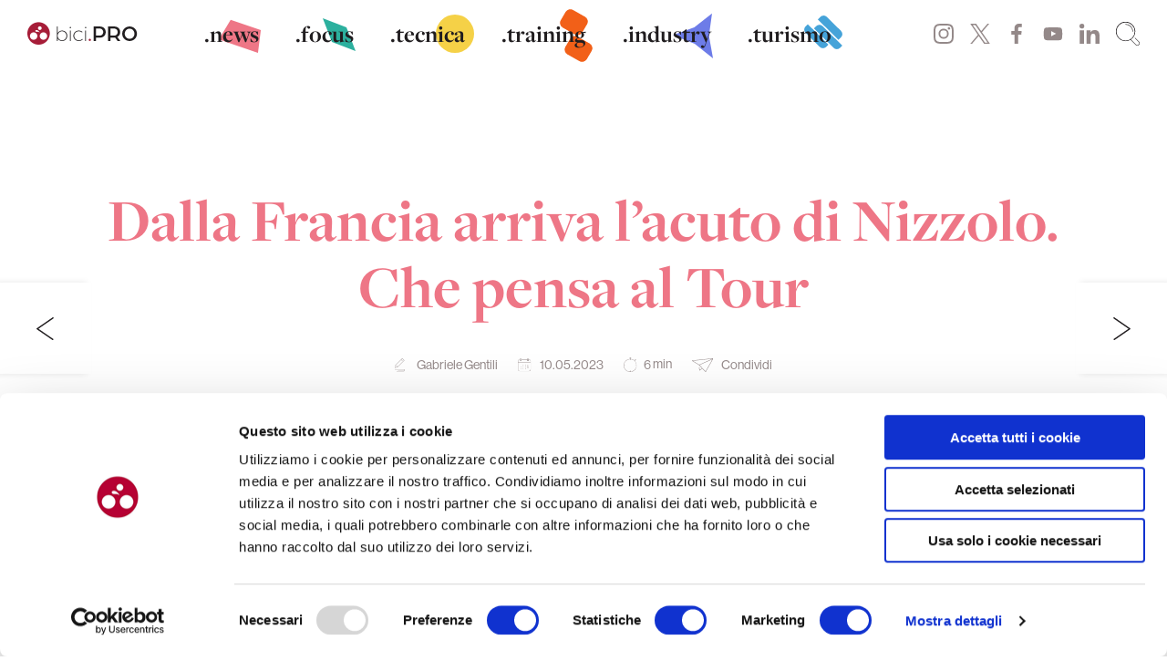

--- FILE ---
content_type: text/html; charset=UTF-8
request_url: https://bici.pro/news/professionisti/francia-arriva-acuto-nizzolo-pensa-tour/
body_size: 42728
content:
<!doctype html>
<html lang="it-IT">
<head>
	<meta charset="UTF-8">
	<meta name="viewport" content="width=device-width, initial-scale=1">
	<link rel="profile" href="https://gmpg.org/xfn/11">
    <meta name="facebook-domain-verification" content="fmamoej56g7vyaomitctt4tk0c5vl0" />

	<script>
	window.dataLayer = window.dataLayer || [];
	function gtag() {
		dataLayer.push(arguments);
	}
	gtag("consent", "default", {
		ad_user_data: "denied",
		ad_personalization: "denied",
		ad_storage: "denied",
		analytics_storage: "denied",
		functionality_storage: "denied",
		personalization_storage: "denied",
		security_storage: "granted",
		wait_for_update: 500,
	});
	gtag("set", "ads_data_redaction", true);
	</script>
<script type="text/javascript"
		id="Cookiebot"
		src="https://consent.cookiebot.com/uc.js"
		data-cbid="7fcb4dee-dd52-4857-a18f-fe8fe8f7c656"
							async	></script>
<!--<script id="Cookiebot" src="https://consent.cookiebot.com/uc.js" data-cbid="7fcb4dee-dd52-4857-a18f-fe8fe8f7c656" data-blockingmode="auto" type="text/javascript"></script>--><meta name='robots' content='index, follow, max-image-preview:large, max-snippet:-1, max-video-preview:-1' />
	<style>img:is([sizes="auto" i], [sizes^="auto," i]) { contain-intrinsic-size: 3000px 1500px }</style>
	
	<!-- This site is optimized with the Yoast SEO plugin v24.7 - https://yoast.com/wordpress/plugins/seo/ -->
	<title>Dalla Francia arriva l’acuto di Nizzolo. Che pensa al Tour - bici.PRO</title><link rel="preload" data-rocket-preload as="image" href="https://bici.pro/wp-content/uploads/2023/05/Nizzolo-ape-header_dk-1530x836.jpg" media="(min-width: 992px)" fetchpriority="high">
	<meta name="description" content="Al Tro-Bro Leon, atipica classica francese, Nizzolo piazza lo sprint vincente beffando Arnaud De Lie. Non essere al Giro ora fa meno male..." />
	<link rel="canonical" href="https://bici.pro/news/professionisti/francia-arriva-acuto-nizzolo-pensa-tour/" />
	<meta property="og:locale" content="it_IT" />
	<meta property="og:type" content="article" />
	<meta property="og:title" content="Primo successo in stagione per Nizzolo. Un po&#039; più ottimista pensando al Tour" />
	<meta property="og:description" content="Al Tro-Bro Leon, atipica classica francese, Nizzolo piazza lo sprint vincente beffando Arnaud De Lie. Non essere al Giro ora fa meno male..." />
	<meta property="og:url" content="https://bici.pro/news/professionisti/francia-arriva-acuto-nizzolo-pensa-tour/" />
	<meta property="og:site_name" content="bici.PRO" />
	<meta property="article:published_time" content="2023-05-10T05:00:00+00:00" />
	<meta property="article:modified_time" content="2023-05-10T06:55:24+00:00" />
	<meta property="og:image" content="https://storage.googleapis.com/media-bici-pro/1/2023/05/Nizzolo-ape-share.jpg" />
	<meta property="og:image:width" content="1200" />
	<meta property="og:image:height" content="628" />
	<meta property="og:image:type" content="image/jpeg" />
	<meta name="author" content="Gabriele Gentili" />
	<meta name="twitter:card" content="summary_large_image" />
	<meta name="twitter:title" content="Primo successo in stagione per Nizzolo. Un po&#039; più ottimista pensando al Tour" />
	<meta name="twitter:image" content="https://bici.pro/wp-content/uploads/2023/05/Nizzolo-ape-share.jpg" />
	<meta name="twitter:label1" content="Scritto da" />
	<meta name="twitter:data1" content="Gabriele Gentili" />
	<meta name="twitter:label2" content="Tempo di lettura stimato" />
	<meta name="twitter:data2" content="9 minuti" />
	<script type="application/ld+json" class="yoast-schema-graph">{"@context":"https://schema.org","@graph":[{"@type":"Article","@id":"https://bici.pro/news/professionisti/francia-arriva-acuto-nizzolo-pensa-tour/#article","isPartOf":{"@id":"https://bici.pro/news/professionisti/francia-arriva-acuto-nizzolo-pensa-tour/"},"author":{"name":"Gabriele Gentili","@id":"https://bici.pro/#/schema/person/881892cd08b2f42b802b1cb3a7f13c30"},"headline":"Dalla Francia arriva l’acuto di Nizzolo. Che pensa al Tour","datePublished":"2023-05-10T05:00:00+00:00","dateModified":"2023-05-10T06:55:24+00:00","mainEntityOfPage":{"@id":"https://bici.pro/news/professionisti/francia-arriva-acuto-nizzolo-pensa-tour/"},"wordCount":1165,"publisher":{"@id":"https://bici.pro/#organization"},"image":{"@id":"https://bici.pro/news/professionisti/francia-arriva-acuto-nizzolo-pensa-tour/#primaryimage"},"thumbnailUrl":"https://bici.pro/wp-content/uploads/2023/05/Nizzolo-ape-header_mb.jpg","keywords":["Israel - Premier Tech","Arnaud De Lie","Tro-Bro Leon"],"articleSection":["Professionisti"],"inLanguage":"it-IT"},{"@type":"WebPage","@id":"https://bici.pro/news/professionisti/francia-arriva-acuto-nizzolo-pensa-tour/","url":"https://bici.pro/news/professionisti/francia-arriva-acuto-nizzolo-pensa-tour/","name":"Dalla Francia arriva l’acuto di Nizzolo. Che pensa al Tour - bici.PRO","isPartOf":{"@id":"https://bici.pro/#website"},"primaryImageOfPage":{"@id":"https://bici.pro/news/professionisti/francia-arriva-acuto-nizzolo-pensa-tour/#primaryimage"},"image":{"@id":"https://bici.pro/news/professionisti/francia-arriva-acuto-nizzolo-pensa-tour/#primaryimage"},"thumbnailUrl":"https://bici.pro/wp-content/uploads/2023/05/Nizzolo-ape-header_mb.jpg","datePublished":"2023-05-10T05:00:00+00:00","dateModified":"2023-05-10T06:55:24+00:00","description":"Al Tro-Bro Leon, atipica classica francese, Nizzolo piazza lo sprint vincente beffando Arnaud De Lie. Non essere al Giro ora fa meno male...","breadcrumb":{"@id":"https://bici.pro/news/professionisti/francia-arriva-acuto-nizzolo-pensa-tour/#breadcrumb"},"inLanguage":"it-IT","potentialAction":[{"@type":"ReadAction","target":["https://bici.pro/news/professionisti/francia-arriva-acuto-nizzolo-pensa-tour/"]}]},{"@type":"ImageObject","inLanguage":"it-IT","@id":"https://bici.pro/news/professionisti/francia-arriva-acuto-nizzolo-pensa-tour/#primaryimage","url":"https://bici.pro/wp-content/uploads/2023/05/Nizzolo-ape-header_mb.jpg","contentUrl":"https://bici.pro/wp-content/uploads/2023/05/Nizzolo-ape-header_mb.jpg","width":1691,"height":2052},{"@type":"BreadcrumbList","@id":"https://bici.pro/news/professionisti/francia-arriva-acuto-nizzolo-pensa-tour/#breadcrumb","itemListElement":[{"@type":"ListItem","position":1,"name":"Home","item":"https://bici.pro/"},{"@type":"ListItem","position":2,"name":"Dalla Francia arriva l’acuto di Nizzolo. Che pensa al Tour"}]},{"@type":"WebSite","@id":"https://bici.pro/#website","url":"https://bici.pro/","name":"bici.PRO","description":"","publisher":{"@id":"https://bici.pro/#organization"},"potentialAction":[{"@type":"SearchAction","target":{"@type":"EntryPoint","urlTemplate":"https://bici.pro/?s={search_term_string}"},"query-input":{"@type":"PropertyValueSpecification","valueRequired":true,"valueName":"search_term_string"}}],"inLanguage":"it-IT"},{"@type":"Organization","@id":"https://bici.pro/#organization","name":"bici.PRO - magazine di ciclismo","url":"https://bici.pro/","logo":{"@type":"ImageObject","inLanguage":"it-IT","@id":"https://bici.pro/#/schema/logo/image/","url":"https://storage.googleapis.com/media-bici-pro/1/2020/11/LOGO_QUADRATO.png","contentUrl":"https://storage.googleapis.com/media-bici-pro/1/2020/11/LOGO_QUADRATO.png","width":1200,"height":1200,"caption":"bici.PRO - magazine di ciclismo"},"image":{"@id":"https://bici.pro/#/schema/logo/image/"}},{"@type":"Person","@id":"https://bici.pro/#/schema/person/881892cd08b2f42b802b1cb3a7f13c30","name":"Gabriele Gentili","description":"Romano verace ma da oltre 10 anni siciliano d’adozione, felicemente sposato con Francesca, ho sempre vissuto immerso nello sport e nelle sue emozioni, tanto che uno dei primissimi ricordi è la finale del salto triplo ai Giochi di Messico ’68 (3 anni e poco più…). Per passione e per professione mi sono dedicato ai miei due grandi amori sportivi, l’atletica (curo la pagina Facebook agenziacorriamo vero riferimento del settore) e il ciclismo. Per molti anni redattore a Bicisport, nella squadra di www.bici.PRO e www.bici.STYLE ho ritrovato non solo i vecchi compagni d’avventura, ma anche il gusto di cercare la storia dietro un corridore, un risultato, un semplice numero. E di storie da scrivere ce ne sono ancora tante…","url":"https://bici.pro/author/gabriele_gentili/"}]}</script>
	<!-- / Yoast SEO plugin. -->


<link rel='dns-prefetch' href='//use.typekit.net' />

<link rel="alternate" type="application/rss+xml" title="bici.PRO &raquo; Feed" href="https://bici.pro/feed/" />
<link rel="alternate" type="application/rss+xml" title="bici.PRO &raquo; Feed dei commenti" href="https://bici.pro/comments/feed/" />
<!-- bici.pro is managing ads with Advanced Ads 1.52.1 – https://wpadvancedads.com/ --><!--noptimize--><script id="proge-ready">
			window.advanced_ads_ready=function(e,a){a=a||"complete";var d=function(e){return"interactive"===a?"loading"!==e:"complete"===e};d(document.readyState)?e():document.addEventListener("readystatechange",(function(a){d(a.target.readyState)&&e()}),{once:"interactive"===a})},window.advanced_ads_ready_queue=window.advanced_ads_ready_queue||[];		</script>
		<!--/noptimize--><style id='wp-emoji-styles-inline-css'>

	img.wp-smiley, img.emoji {
		display: inline !important;
		border: none !important;
		box-shadow: none !important;
		height: 1em !important;
		width: 1em !important;
		margin: 0 0.07em !important;
		vertical-align: -0.1em !important;
		background: none !important;
		padding: 0 !important;
	}
</style>
<link rel='stylesheet' id='wp-block-library-css' href='https://bici.pro/wp-includes/css/dist/block-library/style.min.css?ver=6.7.2' media='all' />
<style id='classic-theme-styles-inline-css'>
/*! This file is auto-generated */
.wp-block-button__link{color:#fff;background-color:#32373c;border-radius:9999px;box-shadow:none;text-decoration:none;padding:calc(.667em + 2px) calc(1.333em + 2px);font-size:1.125em}.wp-block-file__button{background:#32373c;color:#fff;text-decoration:none}
</style>
<style id='global-styles-inline-css'>
:root{--wp--preset--aspect-ratio--square: 1;--wp--preset--aspect-ratio--4-3: 4/3;--wp--preset--aspect-ratio--3-4: 3/4;--wp--preset--aspect-ratio--3-2: 3/2;--wp--preset--aspect-ratio--2-3: 2/3;--wp--preset--aspect-ratio--16-9: 16/9;--wp--preset--aspect-ratio--9-16: 9/16;--wp--preset--color--black: #000000;--wp--preset--color--cyan-bluish-gray: #abb8c3;--wp--preset--color--white: #ffffff;--wp--preset--color--pale-pink: #f78da7;--wp--preset--color--vivid-red: #cf2e2e;--wp--preset--color--luminous-vivid-orange: #ff6900;--wp--preset--color--luminous-vivid-amber: #fcb900;--wp--preset--color--light-green-cyan: #7bdcb5;--wp--preset--color--vivid-green-cyan: #00d084;--wp--preset--color--pale-cyan-blue: #8ed1fc;--wp--preset--color--vivid-cyan-blue: #0693e3;--wp--preset--color--vivid-purple: #9b51e0;--wp--preset--gradient--vivid-cyan-blue-to-vivid-purple: linear-gradient(135deg,rgba(6,147,227,1) 0%,rgb(155,81,224) 100%);--wp--preset--gradient--light-green-cyan-to-vivid-green-cyan: linear-gradient(135deg,rgb(122,220,180) 0%,rgb(0,208,130) 100%);--wp--preset--gradient--luminous-vivid-amber-to-luminous-vivid-orange: linear-gradient(135deg,rgba(252,185,0,1) 0%,rgba(255,105,0,1) 100%);--wp--preset--gradient--luminous-vivid-orange-to-vivid-red: linear-gradient(135deg,rgba(255,105,0,1) 0%,rgb(207,46,46) 100%);--wp--preset--gradient--very-light-gray-to-cyan-bluish-gray: linear-gradient(135deg,rgb(238,238,238) 0%,rgb(169,184,195) 100%);--wp--preset--gradient--cool-to-warm-spectrum: linear-gradient(135deg,rgb(74,234,220) 0%,rgb(151,120,209) 20%,rgb(207,42,186) 40%,rgb(238,44,130) 60%,rgb(251,105,98) 80%,rgb(254,248,76) 100%);--wp--preset--gradient--blush-light-purple: linear-gradient(135deg,rgb(255,206,236) 0%,rgb(152,150,240) 100%);--wp--preset--gradient--blush-bordeaux: linear-gradient(135deg,rgb(254,205,165) 0%,rgb(254,45,45) 50%,rgb(107,0,62) 100%);--wp--preset--gradient--luminous-dusk: linear-gradient(135deg,rgb(255,203,112) 0%,rgb(199,81,192) 50%,rgb(65,88,208) 100%);--wp--preset--gradient--pale-ocean: linear-gradient(135deg,rgb(255,245,203) 0%,rgb(182,227,212) 50%,rgb(51,167,181) 100%);--wp--preset--gradient--electric-grass: linear-gradient(135deg,rgb(202,248,128) 0%,rgb(113,206,126) 100%);--wp--preset--gradient--midnight: linear-gradient(135deg,rgb(2,3,129) 0%,rgb(40,116,252) 100%);--wp--preset--font-size--small: 13px;--wp--preset--font-size--medium: 20px;--wp--preset--font-size--large: 36px;--wp--preset--font-size--x-large: 42px;--wp--preset--spacing--20: 0.44rem;--wp--preset--spacing--30: 0.67rem;--wp--preset--spacing--40: 1rem;--wp--preset--spacing--50: 1.5rem;--wp--preset--spacing--60: 2.25rem;--wp--preset--spacing--70: 3.38rem;--wp--preset--spacing--80: 5.06rem;--wp--preset--shadow--natural: 6px 6px 9px rgba(0, 0, 0, 0.2);--wp--preset--shadow--deep: 12px 12px 50px rgba(0, 0, 0, 0.4);--wp--preset--shadow--sharp: 6px 6px 0px rgba(0, 0, 0, 0.2);--wp--preset--shadow--outlined: 6px 6px 0px -3px rgba(255, 255, 255, 1), 6px 6px rgba(0, 0, 0, 1);--wp--preset--shadow--crisp: 6px 6px 0px rgba(0, 0, 0, 1);}:where(.is-layout-flex){gap: 0.5em;}:where(.is-layout-grid){gap: 0.5em;}body .is-layout-flex{display: flex;}.is-layout-flex{flex-wrap: wrap;align-items: center;}.is-layout-flex > :is(*, div){margin: 0;}body .is-layout-grid{display: grid;}.is-layout-grid > :is(*, div){margin: 0;}:where(.wp-block-columns.is-layout-flex){gap: 2em;}:where(.wp-block-columns.is-layout-grid){gap: 2em;}:where(.wp-block-post-template.is-layout-flex){gap: 1.25em;}:where(.wp-block-post-template.is-layout-grid){gap: 1.25em;}.has-black-color{color: var(--wp--preset--color--black) !important;}.has-cyan-bluish-gray-color{color: var(--wp--preset--color--cyan-bluish-gray) !important;}.has-white-color{color: var(--wp--preset--color--white) !important;}.has-pale-pink-color{color: var(--wp--preset--color--pale-pink) !important;}.has-vivid-red-color{color: var(--wp--preset--color--vivid-red) !important;}.has-luminous-vivid-orange-color{color: var(--wp--preset--color--luminous-vivid-orange) !important;}.has-luminous-vivid-amber-color{color: var(--wp--preset--color--luminous-vivid-amber) !important;}.has-light-green-cyan-color{color: var(--wp--preset--color--light-green-cyan) !important;}.has-vivid-green-cyan-color{color: var(--wp--preset--color--vivid-green-cyan) !important;}.has-pale-cyan-blue-color{color: var(--wp--preset--color--pale-cyan-blue) !important;}.has-vivid-cyan-blue-color{color: var(--wp--preset--color--vivid-cyan-blue) !important;}.has-vivid-purple-color{color: var(--wp--preset--color--vivid-purple) !important;}.has-black-background-color{background-color: var(--wp--preset--color--black) !important;}.has-cyan-bluish-gray-background-color{background-color: var(--wp--preset--color--cyan-bluish-gray) !important;}.has-white-background-color{background-color: var(--wp--preset--color--white) !important;}.has-pale-pink-background-color{background-color: var(--wp--preset--color--pale-pink) !important;}.has-vivid-red-background-color{background-color: var(--wp--preset--color--vivid-red) !important;}.has-luminous-vivid-orange-background-color{background-color: var(--wp--preset--color--luminous-vivid-orange) !important;}.has-luminous-vivid-amber-background-color{background-color: var(--wp--preset--color--luminous-vivid-amber) !important;}.has-light-green-cyan-background-color{background-color: var(--wp--preset--color--light-green-cyan) !important;}.has-vivid-green-cyan-background-color{background-color: var(--wp--preset--color--vivid-green-cyan) !important;}.has-pale-cyan-blue-background-color{background-color: var(--wp--preset--color--pale-cyan-blue) !important;}.has-vivid-cyan-blue-background-color{background-color: var(--wp--preset--color--vivid-cyan-blue) !important;}.has-vivid-purple-background-color{background-color: var(--wp--preset--color--vivid-purple) !important;}.has-black-border-color{border-color: var(--wp--preset--color--black) !important;}.has-cyan-bluish-gray-border-color{border-color: var(--wp--preset--color--cyan-bluish-gray) !important;}.has-white-border-color{border-color: var(--wp--preset--color--white) !important;}.has-pale-pink-border-color{border-color: var(--wp--preset--color--pale-pink) !important;}.has-vivid-red-border-color{border-color: var(--wp--preset--color--vivid-red) !important;}.has-luminous-vivid-orange-border-color{border-color: var(--wp--preset--color--luminous-vivid-orange) !important;}.has-luminous-vivid-amber-border-color{border-color: var(--wp--preset--color--luminous-vivid-amber) !important;}.has-light-green-cyan-border-color{border-color: var(--wp--preset--color--light-green-cyan) !important;}.has-vivid-green-cyan-border-color{border-color: var(--wp--preset--color--vivid-green-cyan) !important;}.has-pale-cyan-blue-border-color{border-color: var(--wp--preset--color--pale-cyan-blue) !important;}.has-vivid-cyan-blue-border-color{border-color: var(--wp--preset--color--vivid-cyan-blue) !important;}.has-vivid-purple-border-color{border-color: var(--wp--preset--color--vivid-purple) !important;}.has-vivid-cyan-blue-to-vivid-purple-gradient-background{background: var(--wp--preset--gradient--vivid-cyan-blue-to-vivid-purple) !important;}.has-light-green-cyan-to-vivid-green-cyan-gradient-background{background: var(--wp--preset--gradient--light-green-cyan-to-vivid-green-cyan) !important;}.has-luminous-vivid-amber-to-luminous-vivid-orange-gradient-background{background: var(--wp--preset--gradient--luminous-vivid-amber-to-luminous-vivid-orange) !important;}.has-luminous-vivid-orange-to-vivid-red-gradient-background{background: var(--wp--preset--gradient--luminous-vivid-orange-to-vivid-red) !important;}.has-very-light-gray-to-cyan-bluish-gray-gradient-background{background: var(--wp--preset--gradient--very-light-gray-to-cyan-bluish-gray) !important;}.has-cool-to-warm-spectrum-gradient-background{background: var(--wp--preset--gradient--cool-to-warm-spectrum) !important;}.has-blush-light-purple-gradient-background{background: var(--wp--preset--gradient--blush-light-purple) !important;}.has-blush-bordeaux-gradient-background{background: var(--wp--preset--gradient--blush-bordeaux) !important;}.has-luminous-dusk-gradient-background{background: var(--wp--preset--gradient--luminous-dusk) !important;}.has-pale-ocean-gradient-background{background: var(--wp--preset--gradient--pale-ocean) !important;}.has-electric-grass-gradient-background{background: var(--wp--preset--gradient--electric-grass) !important;}.has-midnight-gradient-background{background: var(--wp--preset--gradient--midnight) !important;}.has-small-font-size{font-size: var(--wp--preset--font-size--small) !important;}.has-medium-font-size{font-size: var(--wp--preset--font-size--medium) !important;}.has-large-font-size{font-size: var(--wp--preset--font-size--large) !important;}.has-x-large-font-size{font-size: var(--wp--preset--font-size--x-large) !important;}
:where(.wp-block-post-template.is-layout-flex){gap: 1.25em;}:where(.wp-block-post-template.is-layout-grid){gap: 1.25em;}
:where(.wp-block-columns.is-layout-flex){gap: 2em;}:where(.wp-block-columns.is-layout-grid){gap: 2em;}
:root :where(.wp-block-pullquote){font-size: 1.5em;line-height: 1.6;}
</style>
<link data-minify="1" rel='stylesheet' id='mailup-css' href='https://bici.pro/wp-content/cache/min/1/wp-content/plugins/mailup-email-and-newsletter-subscription-form/public/css/mailup-public.css?ver=1762764924' media='all' />
<link data-minify="1" rel='stylesheet' id='bicipro-style-css' href='https://bici.pro/wp-content/cache/min/1/wp-content/themes/bicipro/style.css?ver=1762764924' media='all' />
<link data-minify="1" rel='stylesheet' id='bicipro-libraries-css-css' href='https://bici.pro/wp-content/cache/min/1/wp-content/themes/bicipro/dist/css/libraries.min.css?ver=1762764924' media='all' />
<link data-minify="1" rel='stylesheet' id='bicipro-layout-css-css' href='https://bici.pro/wp-content/cache/min/1/wp-content/themes/bicipro/dist/css/layout.css?ver=1762764924' media='all' />
<link data-minify="1" rel='stylesheet' id='aos-css-css' href='https://bici.pro/wp-content/cache/min/1/wp-content/themes/bicipro/js/aos/aos.css?ver=1762764924' media='all' />
<link data-minify="1" rel='stylesheet' id='bicipro-fonts-css' href='https://bici.pro/wp-content/cache/min/1/nnd4axd.css?ver=1762764925' media='all' />
<script src="https://bici.pro/wp-includes/js/jquery/jquery.min.js?ver=3.7.1" id="jquery-core-js" data-rocket-defer defer></script>



<script id="mailup-js-extra">
var mailup_params = {"ajax_url":"https:\/\/bici.pro\/wp-admin\/admin-ajax.php","ajaxNonce":"bad8917661"};
</script>

<script id="responsive-block-control-js-extra">
var responsiveBlockControlOptions = {"breakPoints":"","addCssToHead":"1"};
</script>

<script id="advanced-ads-advanced-js-js-extra">
var advads_options = {"blog_id":"1","privacy":{"enabled":false,"state":"not_needed"}};
</script>

<link rel="https://api.w.org/" href="https://bici.pro/wp-json/" /><link rel="alternate" title="JSON" type="application/json" href="https://bici.pro/wp-json/wp/v2/posts/263692" /><link rel="EditURI" type="application/rsd+xml" title="RSD" href="https://bici.pro/xmlrpc.php?rsd" />
<meta name="generator" content="WordPress 6.7.2" />
<link rel='shortlink' href='https://bici.pro/?p=263692' />
<link rel="alternate" title="oEmbed (JSON)" type="application/json+oembed" href="https://bici.pro/wp-json/oembed/1.0/embed?url=https%3A%2F%2Fbici.pro%2Fnews%2Fprofessionisti%2Ffrancia-arriva-acuto-nizzolo-pensa-tour%2F" />
<link rel="alternate" title="oEmbed (XML)" type="text/xml+oembed" href="https://bici.pro/wp-json/oembed/1.0/embed?url=https%3A%2F%2Fbici.pro%2Fnews%2Fprofessionisti%2Ffrancia-arriva-acuto-nizzolo-pensa-tour%2F&#038;format=xml" />

				<style type="text/css">
					.site-title,
			.site-description {
				position: absolute;
				clip: rect(1px, 1px, 1px, 1px);
				}
					</style>
				
		<style type="text/css">.blue-message {
background: none repeat scroll 0 0 #3399ff;
    color: #ffffff;
    text-shadow: none;
    font-size: 14px;
    line-height: 24px;
    padding: 10px;
} 
.green-message {
background: none repeat scroll 0 0 #8cc14c;
    color: #ffffff;
    text-shadow: none;
    font-size: 14px;
    line-height: 24px;
    padding: 10px;
} 
.orange-message {
background: none repeat scroll 0 0 #faa732;
    color: #ffffff;
    text-shadow: none;
    font-size: 14px;
    line-height: 24px;
    padding: 10px;
} 
.red-message {
background: none repeat scroll 0 0 #da4d31;
    color: #ffffff;
    text-shadow: none;
    font-size: 14px;
    line-height: 24px;
    padding: 10px;
} 
.grey-message {
background: none repeat scroll 0 0 #53555c;
    color: #ffffff;
    text-shadow: none;
    font-size: 14px;
    line-height: 24px;
    padding: 10px;
} 
.left-block {
background: none repeat scroll 0 0px, radial-gradient(ellipse at center center, #ffffff 0%, #f2f2f2 100%) repeat scroll 0 0 rgba(0, 0, 0, 0);
    color: #8b8e97;
    padding: 10px;
    margin: 10px;
    float: left;
} 
.right-block {
background: none repeat scroll 0 0px, radial-gradient(ellipse at center center, #ffffff 0%, #f2f2f2 100%) repeat scroll 0 0 rgba(0, 0, 0, 0);
    color: #8b8e97;
    padding: 10px;
    margin: 10px;
    float: right;
} 
.blockquotes {
background: none;
    border-left: 5px solid #f1f1f1;
    color: #8B8E97;
    font-size: 14px;
    font-style: italic;
    line-height: 22px;
    padding-left: 15px;
    padding: 10px;
    width: 60%;
    float: left;
} 
</style><link rel="icon" href="https://bici.pro/wp-content/uploads/2020/08/cropped-favicon-32x32.png" sizes="32x32" />
<link rel="icon" href="https://bici.pro/wp-content/uploads/2020/08/cropped-favicon-192x192.png" sizes="192x192" />
<link rel="apple-touch-icon" href="https://bici.pro/wp-content/uploads/2020/08/cropped-favicon-180x180.png" />
<meta name="msapplication-TileImage" content="https://bici.pro/wp-content/uploads/2020/08/cropped-favicon-270x270.png" />
		<style id="wp-custom-css">
			body.home .container-featured.container-featured-single {
    margin-bottom: 16px !important;
}		</style>
		<!-- Google tag (gtag.js) -->
<script async src="https://www.googletagmanager.com/gtag/js?id=G-DJTDC5RZVS"></script>
<script>
  window.dataLayer = window.dataLayer || [];
  function gtag(){dataLayer.push(arguments);}
  gtag('js', new Date());

  gtag('config', 'G-DJTDC5RZVS');
</script>


<!-- Google Tag Manager -->
<script>(function(w,d,s,l,i){w[l]=w[l]||[];w[l].push({'gtm.start':
new Date().getTime(),event:'gtm.js'});var f=d.getElementsByTagName(s)[0],
j=d.createElement(s),dl=l!='dataLayer'?'&l='+l:'';j.async=true;j.src=
'https://www.googletagmanager.com/gtm.js?id='+i+dl;f.parentNode.insertBefore(j,f);
})(window,document,'script','dataLayer','GTM-N68HNNRD');</script>
<!-- End Google Tag Manager -->
<noscript><style id="rocket-lazyload-nojs-css">.rll-youtube-player, [data-lazy-src]{display:none !important;}</style></noscript>	<!-- Facebook Pixel Code -->
<script>
!function(f,b,e,v,n,t,s)
{if(f.fbq)return;n=f.fbq=function(){n.callMethod?
n.callMethod.apply(n,arguments):n.queue.push(arguments)};
if(!f._fbq)f._fbq=n;n.push=n;n.loaded=!0;n.version='2.0';
n.queue=[];t=b.createElement(e);t.async=!0;
t.src=v;s=b.getElementsByTagName(e)[0];
s.parentNode.insertBefore(t,s)}(window, document,'script',
'https://connect.facebook.net/en_US/fbevents.js');
fbq('init', '701488213805304');
fbq('track', 'PageView');
</script>
<noscript><img height="1" width="1" style="display:none"
src="https://www.facebook.com/tr?id=701488213805304&ev=PageView&noscript=1"
/></noscript>
<!-- End Facebook Pixel Code -->
<meta name="generator" content="WP Rocket 3.18.3" data-wpr-features="wpr_defer_js wpr_minify_concatenate_js wpr_lazyload_images wpr_lazyload_iframes wpr_oci wpr_minify_css wpr_preload_links wpr_desktop" /></head>

<body class="post-template-default single single-post postid-263692 single-format-standard wp-custom-logo aa-prefix-proge-">
<svg style="display: none;">
<symbol id="author-icon" width="11.207" height="16" viewBox="0 0 11.207 16"><g transform="translate(-747.47 -607.24)"><path d="M747.621,617.776a.161.161,0,0,0,.038,0l2.749-.7a.153.153,0,0,0,.07-.04l7.435-7.472a.153.153,0,0,0,0-.216l-2.071-2.057a.152.152,0,0,0-.215,0l-7.435,7.472a.154.154,0,0,0-.04.071l-.678,2.762a.153.153,0,0,0,.148.189Zm.816-2.837,6.048-6.079,1.323,1.315a.152.152,0,0,0,.215-.216l-1.323-1.314,1.034-1.039,1.855,1.842-7.01,7.045-1.224-1.216a.153.153,0,1,0-.215.217l1.224,1.216-.072.073-2.462.631Z"/><path transform="translate(0 -46.839)" d="M757.593,666.025h-9.972a.152.152,0,0,0,0,.3h9.972a.779.779,0,0,1,.778.778v.024a.779.779,0,0,1-.778.778H751.1a1.083,1.083,0,0,0,0,2.166h2.066a.152.152,0,0,0,0-.3H751.1a.778.778,0,0,1,0-1.556h6.489a1.084,1.084,0,0,0,1.083-1.083v-.024A1.084,1.084,0,0,0,757.593,666.025Z"/></g></symbol>
<symbol id="button-arrow" width="9.573" height="7.257" viewBox="0 0 9.573 7.257"><path transform="translate(-799.79 -938.48)" d="M809.324,942.324c0-.008,0-.016.006-.024a.8.8,0,0,0,.03-.152c0-.009.005-.016.005-.025s-.007-.026-.008-.04a.743.743,0,0,0-.027-.175l-.008-.028a.728.728,0,0,0-.214-.361l-3.276-2.859a.751.751,0,0,0-.987,1.131l1.814,1.582h-6.117a.75.75,0,0,0,0,1.5h6.072l-1.769,1.543a.751.751,0,0,0,.987,1.131l3.276-2.858c.007-.006.009-.015.016-.021a.74.74,0,0,0,.1-.125.9.9,0,0,0,.075-.111A.771.771,0,0,0,809.324,942.324Z" fill="currentColor"/></symbol>
<symbol id="arrow-left" width="30" height="30" viewBox="0 0 30 30"><path transform="translate(-2197.5 -588.19)" d="m2212.5 588.19a15 15 0 1 1-15 15 15.017 15.017 0 0 1 15-15zm0 29.323a14.323 14.323 0 1 0-14.322-14.322 14.339 14.339 0 0 0 14.322 14.322z" fill="currentColor"/><g transform="translate(11.696 11.274)"><path transform="translate(-2222.1 -608.58)" d="M2227.392,616.035a.218.218,0,0,0,.124-.4l-4.778-3.289,4.877-3.368a.218.218,0,0,0-.248-.359l-5.137,3.548a.218.218,0,0,0,0,.359L2227.27,616A.216.216,0,0,0,2227.392,616.035Z" fill="currentColor"/></g></symbol>
<symbol id="arrow-right" width="30" height="30" viewBox="0 0 30 30"><path transform="translate(-2197.5 -588.19)" d="m2212.5 588.19a15 15 0 1 0 15 15 15.017 15.017 0 0 0-15-15zm0 29.323a14.323 14.323 0 1 1 14.322-14.322 14.339 14.339 0 0 1-14.322 14.322z" fill="currentColor"/><g transform="translate(12.73 11.274)"/></g></symbol>
<symbol id="mail-icon" width="16.031" height="11.755" viewBox="0 0 16.031 11.755"><path transform="translate(-1187.4 -328.83)" d="M1203.286,330.378a.168.168,0,0,0-.168.168v9.7h-15.359v-9.7a.168.168,0,1,0-.336,0v9.869a.168.168,0,0,0,.168.168h15.695a.168.168,0,0,0,.168-.168v-9.869A.168.168,0,0,0,1203.286,330.378Z" fill="currentColor"/><path transform="translate(-1187.4 -326.28)" d="M1187.426,326.458a.159.159,0,0,0,0,.019c0,.006,0,.011,0,.017a.231.231,0,0,0,.007.039.192.192,0,0,0,.011.034.2.2,0,0,0,.017.03.192.192,0,0,0,.024.028.112.112,0,0,0,.011.013l7.847,6.262a.149.149,0,0,0,.19,0l6.03-4.811h0l1.817-1.45s.006-.009.01-.013a.172.172,0,0,0,.024-.028.211.211,0,0,0,.018-.03.223.223,0,0,0,.011-.034.209.209,0,0,0,.007-.039c0-.006,0-.011,0-.017s0-.012,0-.019a.223.223,0,0,0-.007-.039.186.186,0,0,0-.013-.036.151.151,0,0,0-.007-.017.138.138,0,0,0-.011-.012.2.2,0,0,0-.024-.028.172.172,0,0,0-.026-.02.141.141,0,0,0-.03-.014.146.146,0,0,0-.033-.008.132.132,0,0,0-.015,0h-15.695a.124.124,0,0,0-.014,0,.138.138,0,0,0-.034.008.133.133,0,0,0-.029.014.135.135,0,0,0-.026.02.169.169,0,0,0-.025.028s-.008.007-.011.012a.176.176,0,0,0-.006.017.225.225,0,0,0-.013.036A.2.2,0,0,0,1187.426,326.458Zm.706.214h14.612l-1.6,1.275-5.707,4.554Z" fill="currentColor"/></symbol>
<symbol id="map-icon" width="25.5" height="39.955" viewBox="0 0 25.5 39.955"><path transform="translate(-1421.2 -905.45)" d="M1427.794,938.867a.338.338,0,0,1,.324.2c.035.131-.083.258-.263.284a20.039,20.039,0,0,0-3.662.827c-1.01.358-2.112.879-2.276,1.754.175,1.248,2.564,1.872,3.955,2.192a37.59,37.59,0,0,0,8.128.8,32.749,32.749,0,0,0,9.685-1.236c1-.336,2.3-.865,2.4-1.762-.117-.841-1.176-1.335-2.123-1.687a21.142,21.142,0,0,0-3.487-.842c-.178-.032-.287-.164-.242-.293a.356.356,0,0,1,.4-.176,21.864,21.864,0,0,1,3.62.877c1.507.537,2.411,1.219,2.5,2.1,0,.006,0,.011,0,.017,0,1.994-5.716,3.489-12.75,3.489s-12.75-1.495-12.75-3.489a.151.151,0,0,1,0-.021c.108-.9,1.073-1.609,2.654-2.16a20.778,20.778,0,0,1,3.823-.866Zm0,0" fill="currentColor"/><path transform="translate(-1423.3 -636)" d="m1436 636a12.368 12.368 0 0 1 12.572 12.053 12.852 12.852 0 0 1-2.022 6.6v-7e-3l-10.262 17.4a0.343 0.343 0 0 1-0.583 0l-10.263-17.4v7e-3a13.282 13.282 0 0 1-2.021-6.589v-8e-3c0.028-6.705 5.64-11.966 12.572-12.05zm0 0.644a11.707 11.707 0 0 0-11.9 11.4 12.817 12.817 0 0 0 1.926 6.271v8e-3l9.972 16.909 9.971-16.909v-8e-3a12.239 12.239 0 0 0 1.926-6.266c-0.063-6.333-5.083-11.087-11.595-11.4zm0 6.167a5.245 5.245 0 1 1-5.467 5.24 5.357 5.357 0 0 1 5.467-5.24zm0 0.643a4.6 4.6 0 1 0 4.8 4.6 4.7 4.7 0 0 0-4.8-4.6z" fill="currentColor"/></symbol>
<symbol id="date-icon" width="14.207" height="14.27" viewBox="0 0 14.207 14.27"><g transform="translate(-768.971 -231.035)"><g transform="translate(768.971 235.833)"><path d="M781.126,255.705h-10.1a2.054,2.054,0,0,1-2.052-2.052v-7.261a.158.158,0,0,1,.158-.158H783.02a.158.158,0,0,1,.158.158v7.261A2.054,2.054,0,0,1,781.126,255.705Zm-11.839-9.155v7.1a1.738,1.738,0,0,0,1.736,1.736h10.1a1.738,1.738,0,0,0,1.736-1.736v-7.1Z" transform="translate(-768.971 -246.234)" fill="currentColor"/></g><g transform="translate(768.971 232.361)"><path d="M783.02,239.023H769.129a.157.157,0,0,1-.158-.158v-1.579a2.054,2.054,0,0,1,2.052-2.052h.379a.158.158,0,0,1,.158.158v.568a.6.6,0,1,0,1.2,0v-.568a.158.158,0,0,1,.158-.158h6.314a.158.158,0,0,1,.158.158v.568a.6.6,0,0,0,1.2,0v-.568a.157.157,0,0,1,.158-.158h.379a2.054,2.054,0,0,1,2.052,2.052v1.579A.158.158,0,0,1,783.02,239.023Zm-13.733-.316h13.575v-1.421a1.738,1.738,0,0,0-1.736-1.736H780.9v.41a.916.916,0,1,1-1.831,0v-.41h-6v.41a.916.916,0,0,1-1.831,0v-.41h-.221a1.738,1.738,0,0,0-1.736,1.736Z" transform="translate(-768.971 -235.235)" fill="currentColor"/></g><g transform="translate(771.244 231.035)"><path d="M777.086,234a.917.917,0,0,1-.915-.916v-1.137a.916.916,0,1,1,1.831,0v1.137A.917.917,0,0,1,777.086,234Zm0-2.652a.6.6,0,0,0-.6.6v1.137a.6.6,0,1,0,1.2,0v-1.137A.6.6,0,0,0,777.086,231.351Z" transform="translate(-776.171 -231.035)" fill="currentColor"/></g><g transform="translate(779.074 231.035)"><path d="M801.887,234a.916.916,0,0,1-.916-.916v-1.137a.916.916,0,1,1,1.831,0v1.137A.917.917,0,0,1,801.887,234Zm0-2.652a.6.6,0,0,0-.6.6v1.137a.6.6,0,0,0,1.2,0v-1.137A.6.6,0,0,0,801.887,231.351Z" transform="translate(-800.971 -231.035)" fill="currentColor"/></g><g transform="translate(771.97 238.043)"><g transform="translate(2.526)"> <path d="M786.787,253.865a.316.316,0,1,1,.316-.316A.316.316,0,0,1,786.787,253.865Zm0-.474v.158h0Z" transform="translate(-786.471 -253.234)" fill="currentColor"/></g><g transform="translate(5.051)"> <path d="M794.787,253.865a.316.316,0,1,1,.316-.316A.316.316,0,0,1,794.787,253.865Zm0-.474v.158h0Z" transform="translate(-794.471 -253.234)" fill="currentColor"/></g><g transform="translate(7.577)"> <path d="M802.787,253.865a.316.316,0,1,1,.316-.316A.316.316,0,0,1,802.787,253.865Zm0-.316h0v0Z" transform="translate(-802.471 -253.234)" fill="currentColor"/></g><g transform="translate(0 2.21)"> <path d="M778.787,260.865a.316.316,0,1,1,.316-.316A.316.316,0,0,1,778.787,260.865Zm0-.474v.158h0Z" transform="translate(-778.471 -260.234)" fill="currentColor"/></g><g transform="translate(2.526 2.21)"> <path d="M786.787,260.865a.316.316,0,1,1,.316-.316A.316.316,0,0,1,786.787,260.865Zm0-.474v.158h0Z" transform="translate(-786.471 -260.234)" fill="currentColor"/></g><g transform="translate(5.051 2.21)"> <path d="M794.787,260.865a.316.316,0,1,1,.316-.316A.316.316,0,0,1,794.787,260.865Zm0-.474v.158h0Z" transform="translate(-794.471 -260.234)" fill="currentColor"/></g><g transform="translate(6.946 1.579)"> <path d="M801.418,260.128a.947.947,0,1,1,.947-.947A.948.948,0,0,1,801.418,260.128Zm0-1.579a.631.631,0,1,0,.631.631A.632.632,0,0,0,801.418,258.55Z" transform="translate(-800.471 -258.234)" fill="currentColor"/></g><g transform="translate(0 4.42)"> <path d="M778.787,267.865a.316.316,0,1,1,.316-.316A.316.316,0,0,1,778.787,267.865Zm0-.474v.158h0Z" transform="translate(-778.471 -267.234)" fill="currentColor"/></g><g transform="translate(2.526 4.42)"> <path d="M786.787,267.865a.316.316,0,1,1,.316-.316A.316.316,0,0,1,786.787,267.865Zm0-.474v.158h0Z" transform="translate(-786.471 -267.234)" fill="currentColor"/></g><g transform="translate(5.051 4.42)"> <path d="M794.787,267.865a.316.316,0,1,1,.316-.316A.316.316,0,0,1,794.787,267.865Zm0-.474v.158h0Z" transform="translate(-794.471 -267.234)" fill="currentColor"/></g></g></g></symbol>
<symbol id="logo-404" width="306" height="306" viewBox="0 0 306 306"><g transform="translate(-122.57 -162.79)"><g transform="translate(122.57 162.79)"><path transform="translate(-122.57 -162.79)" d="m275.57 468.79a152.54 152.54 0 1 1 59.557-12.026 152.05 152.05 0 0 1-59.557 12.026zm0-291.32a138.32 138.32 0 1 0 97.808 40.513 137.41 137.41 0 0 0-97.808-40.513z" fill="currentColor"/></g><g transform="translate(267.65 222.91)"><circle cx="24.087" cy="24.087" r="24.087" fill="currentColor"/></g><g transform="translate(163.51 301.33)"><circle cx="48.174" cy="48.174" r="48.174" fill="currentColor"/></g><g transform="translate(233.91 271.29)"><path transform="translate(-395.63 -428.9)" d="m406.94 451.28c-14.16-2.943-13.942-16.453-5.346-20.552 23.925-9.625 47.047 21.4 49.2 31.018-14.254-14.213-24.596-7.743-43.854-10.466z" fill="currentColor"/></g><g transform="translate(290.72 301.33)"><circle cx="48.174" cy="48.174" r="48.174" fill="currentColor"/></g><g transform="translate(166.8 207.03)"><rect transform="translate(0 205.99) rotate(-44.999)" width="291.32" height="16.31" fill="currentColor"/></g></g></symbol>
<symbol id="arrow-down" width="10.21" height="7.636" viewBox="0 0 10.21 7.636"><g transform="translate(10.21) rotate(90)"><path transform="translate(-2222.1 -608.58)" d="M2222.571,618.793a.3.3,0,0,1-.17-.545l6.547-4.506-6.682-4.614a.3.3,0,0,1,.339-.492l7.039,4.861a.3.3,0,0,1,0,.492l-6.9,4.752A.294.294,0,0,1,2222.571,618.793Z" fill="currentColor"/></g></symbol>
<symbol id="arrow-up" width="10.21" height="7.636" viewBox="0 0 10.21 7.636"><g transform="translate(0 7.635) rotate(-90)"><path transform="translate(-2222.1 -608.58)" d="M2222.571,618.793a.3.3,0,0,1-.17-.545l6.547-4.506-6.682-4.614a.3.3,0,0,1,.339-.492l7.039,4.861a.3.3,0,0,1,0,.492l-6.9,4.752A.294.294,0,0,1,2222.571,618.793Z" fill="currentColor"/></g></symbol>
<symbol id="x-icon" width="15" height="15" viewBox="0 0 15 15"><g fill="currentColor"><path transform="translate(.585) rotate(45)" d="M.414.828H19.971a.414.414,0,0,0,0-.828H.414a.414.414,0,0,0,0,.828Z"/><path transform="translate(0 14.414) rotate(-45)" d="M19.971,0H.414a.414.414,0,0,0,0,.828H19.971a.414.414,0,0,0,0-.828Z"/></g></symbol>
<symbol id="menu-open" width="22.616" height="12.524" viewBox="0 0 22.616 12.524"><g fill="currentColor"><path transform="translate(-166.94 -796.16)" d="M167.4,796.791h21.7c.253,0,.459-.142.459-.317s-.206-.317-.459-.317H167.4c-.253,0-.459.142-.459.317S167.15,796.791,167.4,796.791Z"/><path transform="translate(-166.94 -799.55)" d="M189.1,805.49H167.4c-.253,0-.459.142-.459.317s.206.317.459.317h21.7c.253,0,.459-.142.459-.317S189.354,805.49,189.1,805.49Z"/><path transform="translate(-166.94 -802.93)" d="M173.223,814.824h-5.962a.317.317,0,0,0,0,.634h5.962a.317.317,0,0,0,0-.634Z"/></g></symbol>
<symbol id="next-icon" width="18.781" height="25.113" viewBox="0 0 18.781 25.113"><path transform="translate(-2222.1 -608.58)" d="M2223.2,633.7a.735.735,0,0,1-.417-1.341l16.1-11.083-16.436-11.349a.735.735,0,0,1,.834-1.209l17.312,11.956a.734.734,0,0,1,0,1.209l-16.981,11.688A.727.727,0,0,1,2223.2,633.7Z" fill="currentColor"/></symbol>
<symbol id="prev-icon" width="18.781" height="25.113" viewBox="0 0 18.781 25.113"><path transform="translate(-2222.1 -608.58)" d="M2239.849,633.7a.735.735,0,0,0,.417-1.341l-16.1-11.083,16.436-11.349a.735.735,0,0,0-.834-1.209l-17.312,11.956a.734.734,0,0,0,0,1.209l16.981,11.688A.727.727,0,0,0,2239.849,633.7Z" fill="currentColor"/></symbol>
<symbol id="quote-icon" width="43.642" height="33.043" viewBox="0 0 43.642 33.043"><path transform="translate(-2311.1 -514.82)" d="m2311.1 536.26c0-8.479 7.232-16.459 18.33-21.447l1.247 1.122c-6.234 3.491-10.6 8.978-10.6 14.714 0 8.354 10.6 8.978 10.6 9.477 0 3.616-2.743 7.731-8.354 7.731-6.485-1e-3 -11.223-5.113-11.223-11.597zm24.19 0c0-8.479 7.232-16.459 18.08-21.447l1.372 1.122c-6.235 3.491-10.723 8.978-10.723 14.714 0 8.354 10.723 8.978 10.723 9.477 0 3.616-2.743 7.731-8.479 7.731-6.359-1e-3 -10.973-5.113-10.973-11.597z" fill="currentColor"/></symbol>
<symbol id="save-icon" width="10.592" height="15" viewBox="0 0 10.592 15"><path transform="translate(545.66 -510.01)" d="M-535.946,521.541c-.235.161-4.4,3.089-4.4,3.089l-4.927-3.365-.039-10.9,9.877-.011.018,9.727a.172.172,0,0,0,.173.172h.008a.178.178,0,0,0,.171-.174l0-.247a.143.143,0,0,0,0-.022l-.018-9.629a.172.172,0,0,0-.173-.172.141.141,0,0,0-.022,0,.165.165,0,0,0-.023,0l-10.176.011h0a.158.158,0,0,0-.033.007.156.156,0,0,0-.034.007.16.16,0,0,0-.029.02.164.164,0,0,0-.025.017.176.176,0,0,0-.024.036.161.161,0,0,0-.013.019.172.172,0,0,0-.014.067h0l.039,11.094a.17.17,0,0,0-.013.062.172.172,0,0,0,.075.142l5.113,3.491h0a.182.182,0,0,0,.04.017.236.236,0,0,0,.022.009.178.178,0,0,0,.031,0,.174.174,0,0,0,.035,0A.166.166,0,0,0-540.3,525a.168.168,0,0,0,.041-.017h0s4.36-3.073,4.509-3.173C-535.543,521.674-535.711,521.38-535.946,521.541Z"/></symbol>
<symbol id="search-icon" width="26.081" height="26.073" viewBox="0 0 26.081 26.073"><path transform="translate(-121.56 -466.75)" d="M146.87,488.343l-3.982-3.982a.3.3,0,0,0-.423.423l3.982,3.982a2.026,2.026,0,0,1-2.866,2.865l-5.492-5.492a10.677,10.677,0,1,0-.519.327l5.587,5.588a2.624,2.624,0,0,0,3.712-3.712Zm-24.716-10.991a10.006,10.006,0,1,1,10.006,10.006A10.017,10.017,0,0,1,122.154,477.352Z" fill="currentColor"/><path transform="translate(-137.09 -470.34)" d="M155.611,481.243a.3.3,0,0,0,.3-.3,8.23,8.23,0,0,0-8.22-8.22.3.3,0,1,0,0,.6,7.63,7.63,0,0,1,7.622,7.622A.3.3,0,0,0,155.611,481.243Z" fill="#201d1f"/></symbol>
<symbol id="share-icon" width="23.383" height="15" viewBox="0 0 23.383 15"><path transform="translate(-290.26 -327.58)" d="M313.6,327.686a.237.237,0,0,0-.225-.107l-22.9,2.38a.239.239,0,0,0-.1.442l7.64,4.689,3.351,3.547-2.7,1.708-.105-2.589a.234.234,0,0,0-.249-.229.24.24,0,0,0-.229.249l.122,3c0,.005,0,.009,0,.014a.233.233,0,0,0,.011.044.23.23,0,0,0,.018.046s0,.01.005.014.01.008.014.013a.232.232,0,0,0,.061.056.246.246,0,0,0,.024.016.237.237,0,0,0,.1.026h.01l.011,0a.23.23,0,0,0,.068-.017l.023-.01a.119.119,0,0,0,.017-.007l3.1-1.963a.19.19,0,0,0,.022-.021l3.321,3.516a.24.24,0,0,0,.174.075l.029,0a.24.24,0,0,0,.179-.12l8.213-14.521A.239.239,0,0,0,313.6,327.686Zm-22.378,2.676,21.329-2.216-14.245,6.438a.234.234,0,0,0-.087.072Zm13.916,11.577-6.565-6.95,14.1-6.373Z"/></symbol>
<symbol id="facebook-icon" width="8.356" height="16" viewBox="0 0 8.356 16"><path transform="translate(-80)" d="M85.422,16V8.711h2.489l.356-2.844H85.422V4.089c0-.8.267-1.422,1.422-1.422h1.511V.089C88,.089,87.111,0,86.133,0a3.431,3.431,0,0,0-3.644,3.733V5.867H80V8.711h2.489V16Z" fill="currentColor" fill-rule="evenodd"/></symbol>
<symbol id="instagram-icon" width="16" height="16" viewBox="0 0 16 16"><defs><clipPath id="clip-path"><rect width="16" height="16" fill="none"/></clipPath></defs><g clip-path="url(#clip-path)"><path d="M8,1.422a24.53,24.53,0,0,1,3.2.089,4.123,4.123,0,0,1,1.511.267,3.122,3.122,0,0,1,1.511,1.511A4.123,4.123,0,0,1,14.489,4.8c0,.8.089,1.067.089,3.2a24.529,24.529,0,0,1-.089,3.2,4.123,4.123,0,0,1-.267,1.511,3.122,3.122,0,0,1-1.511,1.511,4.123,4.123,0,0,1-1.511.267c-.8,0-1.067.089-3.2.089a24.529,24.529,0,0,1-3.2-.089,4.123,4.123,0,0,1-1.511-.267,3.122,3.122,0,0,1-1.511-1.511A4.123,4.123,0,0,1,1.511,11.2c0-.8-.089-1.067-.089-3.2a24.53,24.53,0,0,1,.089-3.2,4.123,4.123,0,0,1,.267-1.511A3.192,3.192,0,0,1,2.4,2.4a1.5,1.5,0,0,1,.889-.622A4.123,4.123,0,0,1,4.8,1.511,24.53,24.53,0,0,1,8,1.422M8,0A26.264,26.264,0,0,0,4.711.089,5.488,5.488,0,0,0,2.756.444a3.48,3.48,0,0,0-1.422.889A3.48,3.48,0,0,0,.444,2.756,4.05,4.05,0,0,0,.089,4.711,26.264,26.264,0,0,0,0,8a26.264,26.264,0,0,0,.089,3.289,5.488,5.488,0,0,0,.356,1.956,3.48,3.48,0,0,0,.889,1.422,3.48,3.48,0,0,0,1.422.889,5.488,5.488,0,0,0,1.956.356A26.265,26.265,0,0,0,8,16a26.265,26.265,0,0,0,3.289-.089,5.488,5.488,0,0,0,1.956-.356,3.729,3.729,0,0,0,2.311-2.311,5.488,5.488,0,0,0,.356-1.956C15.911,10.4,16,10.133,16,8a26.265,26.265,0,0,0-.089-3.289,5.488,5.488,0,0,0-.356-1.956,3.48,3.48,0,0,0-.889-1.422A3.48,3.48,0,0,0,13.244.444,5.488,5.488,0,0,0,11.289.089,26.264,26.264,0,0,0,8,0M8,3.911A4.023,4.023,0,0,0,3.911,8,4.089,4.089,0,1,0,8,3.911m0,6.756A2.619,2.619,0,0,1,5.333,8,2.619,2.619,0,0,1,8,5.333,2.619,2.619,0,0,1,10.667,8,2.619,2.619,0,0,1,8,10.667m4.267-7.911a.978.978,0,1,0,.978.978.986.986,0,0,0-.978-.978" fill="currentColor" fill-rule="evenodd"/></g></symbol>
<symbol id="linkedin-icon" width="13.362" height="13.362" viewBox="0 0 13.362 13.362"><path d="M2.991,13.362H.221V4.441h2.77ZM1.6,3.225a1.612,1.612,0,1,1,1.6-1.62A1.618,1.618,0,0,1,1.6,3.225ZM13.359,13.362H10.595V9.02c0-1.035-.021-2.362-1.44-2.362-1.44,0-1.661,1.124-1.661,2.288v4.417H4.726V4.441H7.383V5.658h.039a2.911,2.911,0,0,1,2.621-1.441c2.8,0,3.319,1.846,3.319,4.244v4.9Z" transform="translate(0 -0.001)" fill="currentColor"/></symbol>
<symbol id="mail-icon" width="27.031" height="18.755" viewBox="0 0 27.031 18.755"><path transform="translate(-1187.4 -328.83)" d="M1214.171,330.378a.284.284,0,0,0-.284.284v16.355h-25.9V330.661a.284.284,0,0,0-.567,0V347.3a.284.284,0,0,0,.284.284h26.464a.284.284,0,0,0,.283-.284V330.661A.284.284,0,0,0,1214.171,330.378Z" fill="currentColor"/><path transform="translate(-1187.4 -326.28)" d="M1187.429,326.537a.2.2,0,0,0-.006.027c0,.009,0,.016,0,.024a.3.3,0,0,0,.012.057.262.262,0,0,0,.019.049.289.289,0,0,0,.029.044.284.284,0,0,0,.04.041.166.166,0,0,0,.018.019l13.232,9.094a.283.283,0,0,0,.321,0l10.168-6.988h0l3.064-2.106c.007-.005.011-.013.018-.019a.261.261,0,0,0,.04-.041.312.312,0,0,0,.03-.044.291.291,0,0,0,.019-.049.263.263,0,0,0,.011-.057c0-.008,0-.015,0-.024s0-.018-.005-.027a.3.3,0,0,0-.011-.056.261.261,0,0,0-.022-.052.2.2,0,0,0-.011-.025.226.226,0,0,0-.018-.018.306.306,0,0,0-.041-.04.284.284,0,0,0-.043-.029.254.254,0,0,0-.05-.02.28.28,0,0,0-.056-.011c-.009,0-.016,0-.025,0h-26.464a.237.237,0,0,0-.024,0,.268.268,0,0,0-.057.011.247.247,0,0,0-.049.02.231.231,0,0,0-.043.029.269.269,0,0,0-.042.04c-.005.007-.013.011-.018.018a.245.245,0,0,0-.011.025.292.292,0,0,0-.022.052A.253.253,0,0,0,1187.429,326.537Zm1.191.311h24.638l-2.7,1.852-9.624,6.614Z" fill="currentColor"/></symbol>
<symbol id="old-twitter-icon" width="15.068" height="12.222" viewBox="0 0 15.068 12.222"><path transform="translate(-38 -2)" d="M42.772,14.222a8.712,8.712,0,0,0,8.79-8.79V5.014a6.8,6.8,0,0,0,1.507-1.591,6.95,6.95,0,0,1-1.758.5A3.257,3.257,0,0,0,52.65,2.251,7.679,7.679,0,0,1,50.724,3a2.99,2.99,0,0,0-2.26-1,3.145,3.145,0,0,0-3.1,3.1,1.632,1.632,0,0,0,.084.67A8.655,8.655,0,0,1,39.088,2.5a3.206,3.206,0,0,0-.419,1.591,3.326,3.326,0,0,0,1.339,2.6,2.822,2.822,0,0,1-1.423-.419h0A3.059,3.059,0,0,0,41.1,9.283a2.581,2.581,0,0,1-.837.084,1.425,1.425,0,0,1-.586-.084A3.171,3.171,0,0,0,42.6,11.46,6.321,6.321,0,0,1,38.753,12.8,2.318,2.318,0,0,1,38,12.715a7.9,7.9,0,0,0,4.772,1.507" fill="currentColor" fill-rule="evenodd"/></symbol>
<symbol id="twitter-icon" width="16.323" height="16.682" viewBox="0 0 16.323 16.682"><path d="M7.742,9.356h0L7.1,8.432,1.959,1.084H4.171l4.146,5.93.646.924,5.389,7.709H12.14ZM14.351,0,9.075,6.133,4.86,0H0L6.373,9.274,0,16.681H1.44L7.012,10.2l4.45,6.477h4.86L9.714,7.063h0L15.791,0Z" fill="currentColor"/></symbol>
<symbol id="twitter-icon-big" width="16.323" height="16.682" viewBox="0 0 16.323 16.682"><path d="M7.742,9.356h0L7.1,8.432,1.959,1.084H4.171l4.146,5.93.646.924,5.389,7.709H12.14ZM14.351,0,9.075,6.133,4.86,0H0L6.373,9.274,0,16.681H1.44L7.012,10.2l4.45,6.477h4.86L9.714,7.063h0L15.791,0Z" fill="currentColor"/></symbol>
<symbol id="web-icon" width="20.099" height="20.099" viewBox="0 0 20.099 20.099"><path transform="translate(-752.38 -919.49)" d="m771.64 925.53a10.038 10.038 0 0 0-9.085-6.035h-0.019-0.012c-9e-3 0-0.017-5e-3 -0.027-5e-3a0.273 0.273 0 0 0-0.027 5e-3h-0.028a10.037 10.037 0 0 0-10.059 9.955v0.019a0.12 0.12 0 0 0 0 0.018 10.1 10.1 0 0 0 2.29 6.437c0 7e-3 7e-3 0.016 0.012 0.022s0.011 8e-3 0.016 0.012a10.014 10.014 0 0 0 7.639 3.627h0.013 8e-3 0.011 0.045a10.1 10.1 0 0 0 7.636-3.512c9e-3 -9e-3 0.021-0.012 0.03-0.022s0.011-0.022 0.018-0.032a9.973 9.973 0 0 0 2.372-6.385c0-0.01 6e-3 -0.018 6e-3 -0.028a0.161 0.161 0 0 0 0-0.022 10.024 10.024 0 0 0-0.839-4.054zm0.165 3.742-4.038-0.029a11.748 11.748 0 0 0-0.734-3.87 11.363 11.363 0 0 0 2.771-1.616 9.3 9.3 0 0 1 2 5.516zm-18.755 0.534 4.008 0.027a13.5 13.5 0 0 0 0.745 3.8 12.311 12.311 0 0 0-2.8 1.621 9.433 9.433 0 0 1-1.953-5.45zm9.774-9.3a12.8 12.8 0 0 1 3.336 4.478 11.177 11.177 0 0 1-3.369 0.584zm-0.7 5.057a11.166 11.166 0 0 1-3.389-0.64 12.765 12.765 0 0 1 3.422-4.427zm0 0.667v0.368l-0.019 2.6-2.668-0.019-1.7-0.012a11.063 11.063 0 0 1 0.747-3.63 11.83 11.83 0 0 0 3.636 0.697zm-4.4 3.6 1.7 0.012 2.668 0.019-0.021 2.861a11.7 11.7 0 0 0-3.651 0.665 12.778 12.778 0 0 1-0.695-3.549zm4.343 3.559-0.038 5.189a11.269 11.269 0 0 1-3.372-4.566 11.082 11.082 0 0 1 3.411-0.615zm0.666 0a11.04 11.04 0 0 1 3.394 0.667 12.8 12.8 0 0 1-3.432 4.5zm0-0.666 0.021-2.861 4.335 0.031a11.1 11.1 0 0 1-0.712 3.549 11.717 11.717 0 0 0-3.638-0.707zm0.026-3.528 0.019-2.6v-0.368a11.829 11.829 0 0 0 3.623-0.632 11.111 11.111 0 0 1 0.69 3.632zm6.611-5.962a10.684 10.684 0 0 1-2.593 1.51 13.528 13.528 0 0 0-3.273-4.527 9.283 9.283 0 0 1 5.866 3.017zm-7.911-3.03a13.48 13.48 0 0 0-3.349 4.47 10.692 10.692 0 0 1-2.552-1.54 9.433 9.433 0 0 1 5.907-2.917zm-7.77 5.89a9.347 9.347 0 0 1 1.431-2.457 11.371 11.371 0 0 0 2.73 1.65 11.71 11.71 0 0 0-0.794 3.869l-4-0.027a9.335 9.335 0 0 1 0.639-3.024zm1.729 9.665a11.606 11.606 0 0 1 2.614-1.512 11.948 11.948 0 0 0 3.257 4.585 9.21 9.21 0 0 1-5.871-3.073zm7.953 3.1a13.526 13.526 0 0 0 3.367-4.549 11.628 11.628 0 0 1 2.6 1.551 9.424 9.424 0 0 1-5.961 3.006zm7.779-5.89a9.338 9.338 0 0 1-1.378 2.39 12.3 12.3 0 0 0-2.77-1.654 11.755 11.755 0 0 0 0.762-3.793l4.032 0.028a9.373 9.373 0 0 1-0.639 3.037z" fill="currentColor"/></symbol>
<symbol id="youtube-icon" width="16px" height="16px" enable-background="new 0 0 16 16" viewBox="0 0 16 16"><path d="m8.077 13.347c-1.667-0.053-3.251-0.093-4.836-0.155-0.342-0.014-0.688-0.066-1.021-0.146-0.625-0.146-1.057-0.522-1.278-1.138-0.178-0.496-0.243-1.007-0.29-1.526-0.102-1.221-0.102-2.441-0.052-3.66 0.03-0.689 0.047-1.384 0.231-2.052 0.111-0.401 0.245-0.791 0.569-1.08 0.34-0.306 0.741-0.491 1.197-0.51 1.248-0.062 2.495-0.137 3.744-0.15 1.68-0.018 3.364 6e-3 5.046 0.039 0.727 0.014 1.459 0.053 2.18 0.146 0.66 0.088 1.152 0.456 1.416 1.098 0.201 0.494 0.277 1.01 0.32 1.536 0.113 1.316 0.117 2.632 0.053 3.948-0.031 0.668-0.064 1.34-0.254 1.99-0.215 0.747-0.674 1.241-1.439 1.41-0.297 0.064-0.607 0.088-0.91 0.1-1.589 0.054-3.173 0.103-4.676 0.15zm-1.614-3.318c1.331-0.69 2.646-1.373 3.99-2.071-1.34-0.7-2.657-1.386-3.99-2.083v4.154z" fill="currentColor"/></symbol>
<symbol id="time-icon" width="14.337" height="16" viewBox="0 0 14.337 16"><path transform="translate(-1043 -915.46)" d="M1055.473,919.423l1.008-1.019a.168.168,0,0,0,.05-.123.171.171,0,0,0-.051-.125l-.751-.733-.008-.005a.157.157,0,0,0-.017-.025.172.172,0,0,0-.244,0l-.5.5a.172.172,0,1,0,.245.242l.375-.379.535.522-.882.891a7.11,7.11,0,0,0-4.822-2.049V915.8h.958a.172.172,0,1,0,0-.345h-2.262a.172.172,0,0,0,0,.345h.958v1.321a7.156,7.156,0,0,0-7.013,7.143.107.107,0,0,0,0,.02c0,.007,0,.012,0,.018a7.168,7.168,0,0,0,14.065,1.929,5.711,5.711,0,0,0,.2-.86,5.586,5.586,0,0,0,.064-.8A7.2,7.2,0,0,0,1055.473,919.423Zm1.564,5.15a5.268,5.268,0,0,1-.06.751,5.352,5.352,0,0,1-.189.812,6.89,6.89,0,0,1-.53,1.327,6.778,6.778,0,0,1-4.014,3.34,6.86,6.86,0,0,1-1.832.306v-.983a.172.172,0,0,0-.345,0v.984a6.824,6.824,0,0,1-6.666-6.651h.979a.172.172,0,1,0,0-.345h-.98a6.81,6.81,0,0,1,6.667-6.644v.978a.172.172,0,1,0,.345,0v-.978a6.779,6.779,0,0,1,2.982.778,6.863,6.863,0,0,1,3.646,5.866h-1.094a.172.172,0,1,0,0,.345h1.093c0,.036,0,.072,0,.108Z"/></symbol>
<symbol id="user-icon" width="19.96" height="25.603" viewBox="0 0 19.96 25.603"><g transform="translate(0 14.089)"><path transform="translate(-267.48 -383.04)" d="m287.44 394.55h-0.5v-4.107c0-3.436-2.93-6.9-9.475-6.9s-9.475 3.467-9.475 6.9v4.107h-0.5v-4.107c0-4.43 4.011-7.407 9.98-7.407s9.98 2.977 9.98 7.407z" fill="currentColor"/></g><g transform="translate(3.822)"><path transform="translate(-275.06 -355.12)" d="m281.22 367.44a6.158 6.158 0 1 1 6.159-6.158 6.165 6.165 0 0 1-6.159 6.158zm0-11.811a5.653 5.653 0 1 0 5.654 5.653 5.66 5.66 0 0 0-5.654-5.653z" fill="currentColor"/></g></symbol>
<symbol id="whatsapp-icon" x="0px" y="0px" viewBox="0 0 506.964 506.964" style="enable-background:new 0 0 506.964 506.964;" xml:space="preserve"><g transform="translate(2 1)"><g><g><path d="M252.321-1C113.83-1,1.357,111.472,1.357,249.125c0,43.646,11.751,85.613,33.574,124.223L-2,505.964l135.134-36.092 c39.449,20.984,80.577,32.734,119.187,32.734c136.813,0,252.643-115.83,252.643-253.482S391.652-1,252.321-1z M252.321,485.82 c-36.931,0-76.38-11.751-114.151-32.734l-3.357-1.679L21.502,482.462L52.557,370.83l-1.679-3.357 c-20.984-36.092-32.734-77.22-32.734-118.348c0-128.42,104.918-233.338,234.177-233.338 c130.098,0,235.856,104.918,235.856,233.338S379.902,485.82,252.321,485.82z"/><path d="M252.321,40.967c-114.99,0-208.997,93.167-208.997,208.157c0,41.128,11.751,79.738,32.734,114.151l3.357,4.197 L56.754,447.21l82.256-20.984l4.197,2.518c34.413,20.984,72.184,31.895,109.115,31.895c115.83,0,210.675-94.846,210.675-211.515 C462.997,134.134,368.151,40.967,252.321,40.967z M251.482,444.692c-33.574,0-67.987-10.911-99.882-30.216l-10.072-6.715 l-61.272,15.108l16.787-58.754l-6.715-10.911c-20.144-31.056-30.216-67.148-30.216-104.079 c0-104.918,86.452-191.37,192.21-191.37c106.597,0,193.889,86.452,193.889,191.37 C446.21,356.561,358.918,443.852,251.482,444.692z"/><path d="M378.223,295.289l-52.879-24.341c-7.554-3.357-15.108-0.839-20.144,5.036l-20.144,26.02 c-15.108-5.875-57.075-24.341-81.416-69.666l18.466-21.823c4.197-5.036,5.036-11.751,2.518-17.626l-22.662-53.718 c-2.518-5.875-7.554-10.072-14.269-10.072l-15.948-0.839c-6.715,0-14.269,1.679-19.305,6.715 c-7.554,6.715-21.823,20.984-26.02,40.289c-5.875,27.698,3.357,60.433,26.859,92.328 c14.269,20.144,57.915,79.738,141.849,103.239c8.393,2.518,16.787,3.357,24.341,3.357c14.269,0,27.698-4.197,39.449-10.911 c13.43-8.393,22.662-22.662,26.02-37.771l2.518-11.751C389.134,306.2,384.938,298.646,378.223,295.289z M367.311,321.308 c-2.518,10.911-9.233,20.984-18.466,26.859c-14.269,9.233-31.056,10.911-49.521,5.875 c-78.059-21.823-119.187-78.059-132.616-96.525c-20.144-27.698-28.538-56.236-23.502-78.898 c3.357-15.108,14.269-26.02,20.984-31.895c1.679-1.679,4.197-2.518,6.715-2.518l16.787,1.679l22.662,52.879l-20.144,22.662 c-3.357,4.197-4.197,10.911-1.679,15.948c27.698,53.718,78.059,74.702,93.167,79.738c5.875,1.679,11.751,0,15.948-5.036 l20.144-26.859l52.879,24.341L367.311,321.308z"/></g></g></g></symbol>
<symbol id="facebook2-icon" x="0px" y="0px" viewBox="0 0 512 512" style="enable-background:new 0 0 512 512;" xml:space="preserve"><g transform="translate(1 1)"><g><path d="M468.333-1H41.667C17.773-1-1,17.773-1,41.667v426.667C-1,492.227,17.773,511,41.667,511h196.267h102.4h128 C492.227,511,511,492.227,511,468.333V41.667C511,17.773,492.227-1,468.333-1z M255,493.933V323.267h-68.267V255H255v-59.733 c0-48.64,37.547-89.6,85.333-93.867h76.8v68.267h-68.267c-14.507,0-25.6,11.093-25.6,25.6V255H408.6v68.267h-85.333v170.667H255z M493.933,468.333c0,14.507-11.093,25.6-25.6,25.6h-128v-153.6h85.333v-102.4h-85.333v-42.667c0-5.12,3.413-8.533,8.533-8.533 H434.2v-102.4h-94.72c-57.173,5.12-101.547,53.76-101.547,110.933v42.667h-68.267v102.4h68.267v153.6H41.667 c-14.507,0-25.6-11.093-25.6-25.6V41.667c0-14.507,11.093-25.6,25.6-25.6h426.667c14.507,0,25.6,11.093,25.6,25.6V468.333z"/></g></g></symbol>
<symbol id="svg-loading" x="0px" y="0px" viewBox="0 0 100 100" enable-background="new 0 0 0 0" xml:space="preserve"><circle fill="#fff" stroke="none" cx="6" cy="50" r="6"><animate attributeName="opacity" dur="1s" values="0;1;0" repeatCount="indefinite" begin="0.1"/></circle><circle fill="#fff" stroke="none" cx="26" cy="50" r="6"><animate attributeName="opacity" dur="1s" values="0;1;0" repeatCount="indefinite" begin="0.2"/></circle> <circle fill="#fff" stroke="none" cx="46" cy="50" r="6"><animate attributeName="opacity" dur="1s" values="0;1;0" repeatCount="indefinite" begin="0.3"/></circle></symbol>
<symbol id="arrow-bs" width="22" height="22" viewBox="0 0 22 22"><circle cx="11" cy="11" r="11" fill="#afaf4c"/><path d="M3152.458,1895.7a.75.75,0,0,1-.03-1.06l7.25-7.674h-4.786a.75.75,0,0,1,0-1.5h6.526a.75.75,0,0,1,.75.751v6.526a.75.75,0,0,1-1.5,0v-4.64l-7.151,7.569a.749.749,0,0,1-1.06.03Z" transform="translate(-3146.196 -1879.689)" fill="#fff"/></symbol>
</svg> <svg xmlns="http://www.w3.org/2000/svg" style="display: none;">
    <symbol id="svg-arrow" width="9.573" height="7.257" viewBox="0 0 9.573 7.257">
        <path d="M809.324,942.324c0-.008,0-.016.006-.024a.8.8,0,0,0,.03-.152c0-.009.005-.016.005-.025s-.007-.026-.008-.04a.743.743,0,0,0-.027-.175l-.008-.028a.728.728,0,0,0-.214-.361l-3.276-2.859a.751.751,0,0,0-.987,1.131l1.814,1.582h-6.117a.75.75,0,0,0,0,1.5h6.072l-1.769,1.543a.751.751,0,0,0,.987,1.131l3.276-2.858c.007-.006.009-.015.016-.021a.74.74,0,0,0,.1-.125.9.9,0,0,0,.075-.111A.771.771,0,0,0,809.324,942.324Z" transform="translate(-799.792 -938.475)" fill="#a61d38"/>
    </symbol>
</svg>
<div class="site color-ultra-red">
	<header class="progress-bar">
		<div class="header-container row row-floated row-vcentered">
			<div class="header-left">
				<div class="row row-vcentered">
					<button class="toggle-menu d-lg-none"></button>
					<div class="header-logo">
						<div class="helper">

							
										<span class="expandable-logo" data-identifier="logo-single">

                                        <a data-bg="https://bici.pro/wp-content/uploads/2020/09/logo-2x.png" href="https://bici.pro" style=" width:122px; height:29px; background-size: 122px 29px;"  class="logo rocket-lazyload"></a>
                                        
										<a href="https://bici.pro/news/" style="background-image: url("https://bici.pro/wp-content/uploads/2020/09/logo-news-2x.png"); width: 141px; height: 29px; background-size: 141px 29px;" class="logo logo-current"></a>
										
										<!--<a href="https://bici.pro/news/" style="background-image: url("https://bici.pro/wp-content/uploads/2020/09/logo-news-2x.png"); width: 69px; height: 29px; background-size: 141px 29px;" class="logo logo-current-half"></a>-->

										<!--<div class="breadcrumbs"><a href="https://bici.pro/news/professionisti/">Professionisti</a></div>-->

										</span>
																</div>
					</div>
				</div>
			</div>
            <nav id="main-nav-desk" class="nav-expand-lg d-none d-lg-block">
                <div class="d-flex">
                    <div class="menu-left menu-primary"><ul id="menu-main-menu" class="menu"><li class=" menu-item menu-item-type-taxonomy menu-item-object-category current-post-ancestor menu-item-has-children color-ultra-red"><span class="menu-item-content"><a class="url" href="https://bici.pro/news/"><span class="title"><span class="symbol" style="background-image: url('https://bici.pro/wp-content/uploads/2020/08/Path-754.svg'); width: 101px; height: 76px;  margin-top: -38px; margin-right: -45px;"></span>.news</span></a><span class="toggle-submenu"></span></span>
<ul class="sub-menu">
<li class=" menu-item menu-item-type-custom menu-item-object-custom "><span class="menu-item-content"><a class="url" href="https://bici.pro/news/professionisti/"><span class="title">Professionisti</span></a></span></li>
<li class=" menu-item menu-item-type-custom menu-item-object-custom "><span class="menu-item-content"><a class="url" href="https://bici.pro/news/giovani/"><span class="title">Giovani</span></a></span></li>
<li class=" menu-item menu-item-type-custom menu-item-object-custom "><span class="menu-item-content"><a class="url" href="https://bici.pro/news/donne/"><span class="title">Donne</span></a></span></li>
<li class=" menu-item menu-item-type-custom menu-item-object-custom "><span class="menu-item-content"><a class="url" href="https://bici.pro/news/pista/"><span class="title">Pista</span></a></span></li>
<li class=" menu-item menu-item-type-custom menu-item-object-custom "><span class="menu-item-content"><a class="url" href="https://bici.pro/news/fuoristrada/"><span class="title">Fuoristrada</span></a></span></li>
<li class=" menu-item menu-item-type-custom menu-item-object-custom "><span class="menu-item-content"><a class="url" href="https://bici.pro/news/politica/"><span class="title">Politica</span></a></span></li>
</ul>
</li>
<li class=" menu-item menu-item-type-taxonomy menu-item-object-category menu-item-has-children color-keppel"><span class="menu-item-content"><a class="url" href="https://bici.pro/focus/"><span class="title"><span class="symbol" style="background-image: url('https://bici.pro/wp-content/uploads/2020/08/Path-755.svg'); width: 72px; height: 72px;  margin-top: -36px; margin-right: -23px;"></span>.focus</span></a><span class="toggle-submenu"></span></span>
<ul class="sub-menu">
<li class=" menu-item menu-item-type-custom menu-item-object-custom "><span class="menu-item-content"><a class="url" href="https://bici.pro/focus/incontri/"><span class="title">Incontri</span></a></span></li>
<li class=" menu-item menu-item-type-custom menu-item-object-custom "><span class="menu-item-content"><a class="url" href="https://bici.pro/focus/storie/"><span class="title">Storie</span></a></span></li>
</ul>
</li>
<li class=" menu-item menu-item-type-taxonomy menu-item-object-category menu-item-has-children color-mustard"><span class="menu-item-content"><a class="url" href="https://bici.pro/tecnica/"><span class="title"><span class="symbol" style="background-image: url('https://bici.pro/wp-content/uploads/2020/08/Ellipse-45.svg'); width: 84px; height: 84px; top: 54%; margin-top: -42px; margin-right: -25px;"></span>.tecnica</span></a><span class="toggle-submenu"></span></span>
<ul class="sub-menu">
<li class=" menu-item menu-item-type-custom menu-item-object-custom "><span class="menu-item-content"><a class="url" href="https://bici.pro/tecnica/www-bici-pro-test-bici-componenti-esclusivi/"><span class="title">Test</span></a></span></li>
<li class=" menu-item menu-item-type-custom menu-item-object-custom "><span class="menu-item-content"><a class="url" href="https://bici.pro/tecnica/il-mercato-del-ciclismo-trend-e-nuove-proposte-bici-pro/"><span class="title">Trend</span></a></span></li>
<li class=" menu-item menu-item-type-custom menu-item-object-custom "><span class="menu-item-content"><a class="url" href="https://bici.pro/tecnica/zoom/"><span class="title">Zoom</span></a></span></li>
<li class=" menu-item menu-item-type-custom menu-item-object-custom "><span class="menu-item-content"><a class="url" href="https://bici.pro/tecnica/tech-pro/"><span class="title">Tech pro</span></a></span></li>
</ul>
</li>
<li class=" menu-item menu-item-type-taxonomy menu-item-object-category menu-item-has-children color-persimmon"><span class="menu-item-content"><a class="url" href="https://bici.pro/training/"><span class="title"><span class="symbol" style="background-image: url('https://bici.pro/wp-content/uploads/2020/08/Group-310.svg'); width: 79px; height: 124px; top: 52%; margin-top: -62px; margin-right: -23px;"></span>.training</span></a><span class="toggle-submenu"></span></span>
<ul class="sub-menu">
<li class=" menu-item menu-item-type-custom menu-item-object-custom "><span class="menu-item-content"><a class="url" href="https://bici.pro/training/preparazione/"><span class="title">Preparazione</span></a></span></li>
<li class=" menu-item menu-item-type-custom menu-item-object-custom "><span class="menu-item-content"><a class="url" href="https://bici.pro/training/alimentazione/"><span class="title">Alimentazione</span></a></span></li>
<li class=" menu-item menu-item-type-custom menu-item-object-custom "><span class="menu-item-content"><a class="url" href="https://bici.pro/training/salute/"><span class="title">Salute</span></a></span></li>
</ul>
</li>
<li class=" menu-item menu-item-type-taxonomy menu-item-object-category color-glaucous"><span class="menu-item-content"><a class="url" href="https://bici.pro/cycling-industry/"><span class="title"><span class="symbol" style="background-image: url('https://bici.pro/wp-content/uploads/2020/08/Polygon-3.svg'); width: 130px; height: 123px; top: 46%; margin-top: -61.5px; margin-right: -49px;"></span>.industry</span></a><span class="toggle-submenu"></span></span></li>
<li class=" menu-item menu-item-type-taxonomy menu-item-object-category menu-item-has-children color-carolina-blue"><span class="menu-item-content"><a class="url" href="https://bici.pro/turismo/"><span class="title"><span class="symbol" style="background-image: url('https://bici.pro/wp-content/uploads/2022/01/turismo-shape.svg'); width: 91px; height: 82px;  margin-top: -41px; margin-right: -40px;"></span>.turismo</span></a><span class="toggle-submenu"></span></span>
<ul class="sub-menu">
<li class=" menu-item menu-item-type-custom menu-item-object-custom "><span class="menu-item-content"><a class="url" href="https://bici.pro/turismo/strade-campioni/"><span class="title">Le strade dei campioni</span></a></span></li>
</ul>
</li>
</ul></div>                </div>
            </nav>
			<div class="header-right">
				<div class="row row-vcentered">
					<span class="social-header">
											<div class="widget"><h2 class="widget-title">Instagram</h2>			<div class="textwidget"><p><a class="instagram" href="https://www.instagram.com/bici.pro/" target="_blank" rel="noopener">Instagram</a></p>
</div>
		</div><div class="widget"><h2 class="widget-title">Twitter</h2>			<div class="textwidget"><p><a class="twitter" href="https://twitter.com/biciPRO1" target="_blank" rel="noopener">Twitter</a></p>
</div>
		</div><div class="widget"><h2 class="widget-title">Facebook</h2>			<div class="textwidget"><p><a class="facebook" href="https://www.facebook.com/profile.php?id=100094613495414" target="_blank" rel="noopener">Facebook</a></p>
</div>
		</div><div class="widget"><h2 class="widget-title">YouTube</h2>			<div class="textwidget"><p><a class="youtube" href="https://www.youtube.com/channel/UCAFAlWs0V4mgOn2ZLwOgZRA?" target="_blank" rel="noopener">Youtube</a></p>
</div>
		</div><div class="widget"><h2 class="widget-title">Linkedin</h2>			<div class="textwidget"><p><a class="linkedin" href="https://www.linkedin.com/company/bici-pro/" target="_blank" rel="noopener">Linkedin</a></p>
</div>
		</div>										</span>
					<a href="#" class="account">Account</a>
					<a href="#" class="search">Search</a>
				</div>
			</div>
		</div>

		<nav id="main-nav-mob" class="d-lg-none">
			<div>
				<div class="menu-left menu-primary"><ul id="menu-main-menu-1" class="menu"><li class=" menu-item menu-item-type-taxonomy menu-item-object-category current-post-ancestor menu-item-has-children color-ultra-red"><span class="menu-item-content"><a class="url" href="https://bici.pro/news/"><span class="title"><span class="symbol" style="background-image: url('https://bici.pro/wp-content/uploads/2020/08/Path-754.svg'); width: 101px; height: 76px;  margin-top: -38px; margin-right: -45px;"></span>.news</span></a><span class="toggle-submenu"></span></span>
<ul class="sub-menu">
<li class=" menu-item menu-item-type-custom menu-item-object-custom "><span class="menu-item-content"><a class="url" href="https://bici.pro/news/professionisti/"><span class="title">Professionisti</span></a></span></li>
<li class=" menu-item menu-item-type-custom menu-item-object-custom "><span class="menu-item-content"><a class="url" href="https://bici.pro/news/giovani/"><span class="title">Giovani</span></a></span></li>
<li class=" menu-item menu-item-type-custom menu-item-object-custom "><span class="menu-item-content"><a class="url" href="https://bici.pro/news/donne/"><span class="title">Donne</span></a></span></li>
<li class=" menu-item menu-item-type-custom menu-item-object-custom "><span class="menu-item-content"><a class="url" href="https://bici.pro/news/pista/"><span class="title">Pista</span></a></span></li>
<li class=" menu-item menu-item-type-custom menu-item-object-custom "><span class="menu-item-content"><a class="url" href="https://bici.pro/news/fuoristrada/"><span class="title">Fuoristrada</span></a></span></li>
<li class=" menu-item menu-item-type-custom menu-item-object-custom "><span class="menu-item-content"><a class="url" href="https://bici.pro/news/politica/"><span class="title">Politica</span></a></span></li>
</ul>
</li>
<li class=" menu-item menu-item-type-taxonomy menu-item-object-category menu-item-has-children color-keppel"><span class="menu-item-content"><a class="url" href="https://bici.pro/focus/"><span class="title"><span class="symbol" style="background-image: url('https://bici.pro/wp-content/uploads/2020/08/Path-755.svg'); width: 72px; height: 72px;  margin-top: -36px; margin-right: -23px;"></span>.focus</span></a><span class="toggle-submenu"></span></span>
<ul class="sub-menu">
<li class=" menu-item menu-item-type-custom menu-item-object-custom "><span class="menu-item-content"><a class="url" href="https://bici.pro/focus/incontri/"><span class="title">Incontri</span></a></span></li>
<li class=" menu-item menu-item-type-custom menu-item-object-custom "><span class="menu-item-content"><a class="url" href="https://bici.pro/focus/storie/"><span class="title">Storie</span></a></span></li>
</ul>
</li>
<li class=" menu-item menu-item-type-taxonomy menu-item-object-category menu-item-has-children color-mustard"><span class="menu-item-content"><a class="url" href="https://bici.pro/tecnica/"><span class="title"><span class="symbol" style="background-image: url('https://bici.pro/wp-content/uploads/2020/08/Ellipse-45.svg'); width: 84px; height: 84px; top: 54%; margin-top: -42px; margin-right: -25px;"></span>.tecnica</span></a><span class="toggle-submenu"></span></span>
<ul class="sub-menu">
<li class=" menu-item menu-item-type-custom menu-item-object-custom "><span class="menu-item-content"><a class="url" href="https://bici.pro/tecnica/www-bici-pro-test-bici-componenti-esclusivi/"><span class="title">Test</span></a></span></li>
<li class=" menu-item menu-item-type-custom menu-item-object-custom "><span class="menu-item-content"><a class="url" href="https://bici.pro/tecnica/il-mercato-del-ciclismo-trend-e-nuove-proposte-bici-pro/"><span class="title">Trend</span></a></span></li>
<li class=" menu-item menu-item-type-custom menu-item-object-custom "><span class="menu-item-content"><a class="url" href="https://bici.pro/tecnica/zoom/"><span class="title">Zoom</span></a></span></li>
<li class=" menu-item menu-item-type-custom menu-item-object-custom "><span class="menu-item-content"><a class="url" href="https://bici.pro/tecnica/tech-pro/"><span class="title">Tech pro</span></a></span></li>
</ul>
</li>
<li class=" menu-item menu-item-type-taxonomy menu-item-object-category menu-item-has-children color-persimmon"><span class="menu-item-content"><a class="url" href="https://bici.pro/training/"><span class="title"><span class="symbol" style="background-image: url('https://bici.pro/wp-content/uploads/2020/08/Group-310.svg'); width: 79px; height: 124px; top: 52%; margin-top: -62px; margin-right: -23px;"></span>.training</span></a><span class="toggle-submenu"></span></span>
<ul class="sub-menu">
<li class=" menu-item menu-item-type-custom menu-item-object-custom "><span class="menu-item-content"><a class="url" href="https://bici.pro/training/preparazione/"><span class="title">Preparazione</span></a></span></li>
<li class=" menu-item menu-item-type-custom menu-item-object-custom "><span class="menu-item-content"><a class="url" href="https://bici.pro/training/alimentazione/"><span class="title">Alimentazione</span></a></span></li>
<li class=" menu-item menu-item-type-custom menu-item-object-custom "><span class="menu-item-content"><a class="url" href="https://bici.pro/training/salute/"><span class="title">Salute</span></a></span></li>
</ul>
</li>
<li class=" menu-item menu-item-type-taxonomy menu-item-object-category color-glaucous"><span class="menu-item-content"><a class="url" href="https://bici.pro/cycling-industry/"><span class="title"><span class="symbol" style="background-image: url('https://bici.pro/wp-content/uploads/2020/08/Polygon-3.svg'); width: 130px; height: 123px; top: 46%; margin-top: -61.5px; margin-right: -49px;"></span>.industry</span></a><span class="toggle-submenu"></span></span></li>
<li class=" menu-item menu-item-type-taxonomy menu-item-object-category menu-item-has-children color-carolina-blue"><span class="menu-item-content"><a class="url" href="https://bici.pro/turismo/"><span class="title"><span class="symbol" style="background-image: url('https://bici.pro/wp-content/uploads/2022/01/turismo-shape.svg'); width: 91px; height: 82px;  margin-top: -41px; margin-right: -40px;"></span>.turismo</span></a><span class="toggle-submenu"></span></span>
<ul class="sub-menu">
<li class=" menu-item menu-item-type-custom menu-item-object-custom "><span class="menu-item-content"><a class="url" href="https://bici.pro/turismo/strade-campioni/"><span class="title">Le strade dei campioni</span></a></span></li>
</ul>
</li>
</ul></div>				<div class="menu-right">
					<div class="menu-secondary"><ul id="menu-secondary-menu" class="menu"><li id="menu-item-105" class="menu-item menu-item-type-post_type menu-item-object-page menu-item-home menu-item-105"><a href="https://bici.pro/">Home page</a></li>
<li id="menu-item-106" class="menu-item menu-item-type-post_type menu-item-object-page menu-item-106"><a href="https://bici.pro/chi-siamo/">Chi Siamo</a></li>
<li id="menu-item-47094" class="menu-item menu-item-type-post_type menu-item-object-page menu-item-47094"><a href="https://bici.pro/newsletter/">Newsletter</a></li>
<li id="menu-item-107" class="menu-item menu-item-type-post_type menu-item-object-page menu-item-107"><a href="https://bici.pro/cookie/">Informativa Cookie</a></li>
<li id="menu-item-109" class="menu-item menu-item-type-post_type menu-item-object-page menu-item-privacy-policy menu-item-109"><a rel="privacy-policy" href="https://bici.pro/privacy-policy/">Privacy Policy</a></li>
</ul></div>
					<div class="social">
													<div class="widget"><h2 class="widget-title">Instagram</h2>			<div class="textwidget"><p><a class="instagram" href="https://www.instagram.com/bici.pro/" target="_blank" rel="noopener">Instagram</a></p>
</div>
		</div><div class="widget"><h2 class="widget-title">Twitter</h2>			<div class="textwidget"><p><a class="twitter" href="https://twitter.com/biciPRO1" target="_blank" rel="noopener">Twitter</a></p>
</div>
		</div><div class="widget"><h2 class="widget-title">Facebook</h2>			<div class="textwidget"><p><a class="facebook" href="https://www.facebook.com/profile.php?id=100094613495414" target="_blank" rel="noopener">Facebook</a></p>
</div>
		</div><div class="widget"><h2 class="widget-title">YouTube</h2>			<div class="textwidget"><p><a class="youtube" href="https://www.youtube.com/channel/UCAFAlWs0V4mgOn2ZLwOgZRA?" target="_blank" rel="noopener">Youtube</a></p>
</div>
		</div><div class="widget"><h2 class="widget-title">Linkedin</h2>			<div class="textwidget"><p><a class="linkedin" href="https://www.linkedin.com/company/bici-pro/" target="_blank" rel="noopener">Linkedin</a></p>
</div>
		</div>											</div>
				</div>
			</div>
		</nav>

		<div class="scroll-progress-bar"></div>

		<div class="search-wrapper">
			<div class="search-container">
                <div class="getPostsAjax-container">
                    <form onsubmit="return false;">
                        <div class="search-field">
							<i>
                                <svg class="svg-icon" height="26" width="26" viewbox="0 0 26 26"><use xmlns:xlink="http://www.w3.org/2000/svg" xlink:href="#search-icon"></use></svg>                            </i><input type="text" name="s" id="s" placeholder="Cerca…">
                            <input type="hidden" name="posts_per_page" id="posts_per_page" value="3">
                            <input type="hidden" name="offset" id="offset" value="0">
                            <input type="hidden" name="contentType" id="contentType" value="no-container">
                        </div>
                        <span class="border-red d-none d-lg-block"></span>
                        <div class="container-search-articles">
                        <div class="articles d-flex tns-outer search-swiper">


                        </div>
                            <div class="swiper-pagination"></div>

                            <div class="swiper-button-prev d-none d-lg-block"><div class="icon prev"></div></div>
                            <div class="swiper-button-next d-none d-lg-block"><div class="icon next"></div></div>
                        </div>
                        <div class="search-load-more">
							<a href="https://dev.bici.pro/search/" class="button button-arrow">
								Visualizza tutti								<span class="arrow">
                                    <svg class="svg-icon" height="9" width="9" viewbox="0 0 9 9"><use xmlns:xlink="http://www.w3.org/2000/svg" xlink:href="#button-arrow"></use></svg></span>
                                <span class="loading">
                                    <svg class="svg-icon" height="15" width="15" viewbox="0 0 15 15"><use xmlns:xlink="http://www.w3.org/2000/svg" xlink:href="#svg-loading"></use></svg>                                </span>
							</a>
						</div>
                    </form>
                </div>
			</div>
		</div>
	</header>

	<div class="content">

	<main id="primary" class="site-main">

		

<div class="container container-post">
    <div class="ad-spot"><div class="ad-skin"></div></div><div class="ad-spot"></div>
    <article id="post-263692" class="post-263692 post type-post status-publish format-standard has-post-thumbnail hentry category-professionisti tag-israel-premier-tech tag-arnaud-de-lie tag-tro-bro-leon bici_post_extras-home-featured">
        <div class="article-header d-lg-grid">

            <div class="thumbnail rellax mt-5 mb-5 order-lg-3" data-rellax-speed="-2">
                            <picture>
                                <source media="(min-width: 992px)" srcset="https://bici.pro/wp-content/uploads/2023/05/Nizzolo-ape-header_dk-1530x836.jpg">
                                <img data-no-lazy="" fetchpriority="high" width="600" height="800" src="https://bici.pro/wp-content/uploads/2023/05/Nizzolo-ape-header_mb-600x800.jpg" class="attachment-post-article-portrait size-post-article-portrait wp-post-image" alt="" decoding="async" />
                            </picture>
                        </div>
            <h1 class="title order-lg-1">Dalla Francia arriva l’acuto di Nizzolo. Che pensa al Tour</h1>

            <div class="meta order-lg-2" data-aos="fade-up">
                <div class="meta-item">
                    <span class="icon">
                        <svg class="svg-icon svg-author" height="15" width="15" viewbox="0 0 15 15"><use xmlns:xlink="http://www.w3.org/2000/svg" xlink:href="#author-icon"></use></svg>                    </span>
                    <span class="text">
                                                    <a href="https://bici.pro/author/gabriele_gentili">
                                Gabriele Gentili                            </a>
                                            </span>
                </div>
                <div class="meta-item">
                    <span class="icon">
                        <svg class="svg-icon" height="15" width="15" viewbox="0 0 15 15"><use xmlns:xlink="http://www.w3.org/2000/svg" xlink:href="#date-icon"></use></svg>                    </span>
                    <span class="text">10.05.2023</span>
                </div>
                <div class="meta-item"><span class="icon"><svg class="svg-icon" height="17" width="15" viewbox="0 0 15 17"><use xmlns:xlink="http://www.w3.org/2000/svg" xlink:href="#time-icon"></use></svg></span><span class="text"><span class="span-reading-time rt-reading-time"><span class="rt-label rt-prefix"></span> <span class="rt-time"> 6</span> <span class="rt-label rt-postfix"></span></span> min</span></div>                <div class="meta-item clickable share">
                    <span class="icon">
                        <svg class="svg-icon" height="15" width="23" viewbox="0 0 23 15"><use xmlns:xlink="http://www.w3.org/2000/svg" xlink:href="#share-icon"></use></svg></span>
                    <span class="text">Condividi</span>

                    <div class="share-container">
                        <h4>Condividi articolo </h4>
                        <div class="share-list">
                            <div class="share-list-item">
                                <a href="https://twitter.com/intent/tweet?text=Dalla Francia arriva l’acuto di Nizzolo. Che pensa al Tour%20https://bici.pro/news/professionisti/francia-arriva-acuto-nizzolo-pensa-tour/" class="twitter" target="_blank">
                                    <svg class="svg-icon" height="17" width="15" viewbox="0 0 15 17"><use xmlns:xlink="http://www.w3.org/2000/svg" xlink:href="#twitter-icon"></use></svg>                                    <span>Twitter</span>
                                </a>
                            </div>
                            <div class="share-list-item">
                                <a href="https://facebook.com/sharer/sharer.php?u=https://bici.pro/news/professionisti/francia-arriva-acuto-nizzolo-pensa-tour/" class="facebook" target="_blank">
                                    <svg class="svg-icon" height="15" width="15" viewbox="0 0 15 15"><use xmlns:xlink="http://www.w3.org/2000/svg" xlink:href="#facebook2-icon"></use></svg>                                    <span>Facebook</span>
                                </a>
                            </div>
                            <div class="share-list-item">
                                <a href="whatsapp://send?text=Dalla Francia arriva l’acuto di Nizzolo. Che pensa al Tour%20https://bici.pro/news/professionisti/francia-arriva-acuto-nizzolo-pensa-tour/" data-action="share/whatsapp/share" class="whatsapp" target="_blank">
                                    <svg class="svg-icon" height="15" width="15" viewbox="0 0 15 15"><use xmlns:xlink="http://www.w3.org/2000/svg" xlink:href="#whatsapp-icon"></use></svg>                                    <span>WhatsApp</span>
                                </a>
                            </div>
                        </div>
                    </div>

                </div>
                <div class="meta-item clickable save">
                    <span class="icon">
                        <svg class="svg-icon" height="15" width="15" viewbox="0 0 15 15"><use xmlns:xlink="http://www.w3.org/2000/svg" xlink:href="#save-icon"></use></svg>                    </span>
                    <span class="text">Salva</span>
                </div>
            </div>

                    </div>

        <div class="article-content mt-article-img">
            <div class="ad-spot ad-side"><div class="ad-spot ad-side_inner"><div  class="proge-1d9fadb55ae6ed63db432858119387b3 proge-article-left-desktop" id="proge-1d9fadb55ae6ed63db432858119387b3"></div></div></div>            <div class="content-middle" data-aos="fade-up"><div  class="proge-c9e424299ca99cbcbf077d9bb59bc3df proge-auto-article-before-content-mobile" id="proge-c9e424299ca99cbcbf077d9bb59bc3df"></div>
<p class="">Mentre il <a href="http://www.giroditalia.it" target="_blank" rel="noreferrer noopener">Giro d’Italia</a> attira come sempre l’attenzione ciclistica su di sé, fuori dai confini italiani non si sta certo fermi, anzi. Il calendario va avanti e offre spunti interessanti, magari con significati che vanno estrapolati come la vittoria di Giacomo <strong><a href="https://bici.pro/news/professionisti/squadra-retrocessa-clavicola-nizzolo-fugge-canarie/" target="_blank" rel="noreferrer noopener">Nizzolo</a></strong> al <a href="https://www.trobroleon.com/" target="_blank" rel="noreferrer noopener">Tro-Bro Leon</a>, <strong>la prima dell’anno e la prima anche per la <a href="https://israelpremiertech.com/" target="_blank" rel="noreferrer noopener">Israel Premier Tech</a> da quando il team ha perso lo status di WorldTour</strong>. Un’iniezione di fiducia che era quanto mai necessaria, si dal punto di vista individuale che di squadra.</p>



<div style="height:25px" aria-hidden="true" class="wp-block-spacer"></div>



<p class="">Lo sprint finale del milanese ha chiuso una parentesi negativa, forse l’ennesima per Nizzolo. <strong>Aveva puntato tanto sulla primavera, sulle classiche, ma alla Tirreno-Adriatico ha preso un virus</strong> di quelli che ti mettono a terra ed è difficile rialzarsi.</p>



<div style="height:25px" aria-hidden="true" class="wp-block-spacer"></div>



<p class="">«Sono stato più di 10 giorni senza bici &#8211; spiega &#8211; e quando ti fermi così tanto fra fine marzo e inizio aprile, poi rimettersi in piedi è davvero arduo. <strong>Era chiaro che ormai le classiche fossero andate, l’obiettivo per il quale lavoravo dall’inverno</strong>, che avevo in mente anche quando ho affrontato le prime gare oltre Atlantico, a San Juan. Ma questo è il nostro mestiere, si cade e ci si rialza, facendo i propri conti piano piano».</p>



<figure class="wp-block-image size-full rbc-is-hidden-on-mobile"><img decoding="async" width="1009" height="500" src="data:image/svg+xml,%3Csvg%20xmlns='http://www.w3.org/2000/svg'%20viewBox='0%200%201009%20500'%3E%3C/svg%3E" alt="" class="wp-image-263688" data-lazy-srcset="https://bici.pro/wp-content/uploads/2023/05/Nizzolo-sprint-img_dk.jpg 1009w, https://bici.pro/wp-content/uploads/2023/05/Nizzolo-sprint-img_dk-300x149.jpg 300w, https://bici.pro/wp-content/uploads/2023/05/Nizzolo-sprint-img_dk-768x381.jpg 768w" data-lazy-sizes="(max-width: 1009px) 100vw, 1009px" data-lazy-src="https://storage.googleapis.com/media-bici-pro/1/2023/05/Nizzolo-sprint-img_dk.jpg" /><noscript><img decoding="async" width="1009" height="500" src="https://storage.googleapis.com/media-bici-pro/1/2023/05/Nizzolo-sprint-img_dk.jpg" alt="" class="wp-image-263688" srcset="https://bici.pro/wp-content/uploads/2023/05/Nizzolo-sprint-img_dk.jpg 1009w, https://bici.pro/wp-content/uploads/2023/05/Nizzolo-sprint-img_dk-300x149.jpg 300w, https://bici.pro/wp-content/uploads/2023/05/Nizzolo-sprint-img_dk-768x381.jpg 768w" sizes="(max-width: 1009px) 100vw, 1009px" /></noscript><figcaption>Lo sprint vittorioso di Nizzolo, con De Lie alla sua sinistra. Terzo Eeckhoff del Team Dsm</figcaption></figure>



<figure class="wp-block-image size-full rbc-is-hidden-on-wide"><img decoding="async" width="559" height="745" src="data:image/svg+xml,%3Csvg%20xmlns='http://www.w3.org/2000/svg'%20viewBox='0%200%20559%20745'%3E%3C/svg%3E" alt="" class="wp-image-263689" data-lazy-srcset="https://bici.pro/wp-content/uploads/2023/05/Nizzolo-sprint-img_mb.jpg 559w, https://bici.pro/wp-content/uploads/2023/05/Nizzolo-sprint-img_mb-225x300.jpg 225w" data-lazy-sizes="(max-width: 559px) 100vw, 559px" data-lazy-src="https://storage.googleapis.com/media-bici-pro/1/2023/05/Nizzolo-sprint-img_mb.jpg" /><noscript><img decoding="async" width="559" height="745" src="https://storage.googleapis.com/media-bici-pro/1/2023/05/Nizzolo-sprint-img_mb.jpg" alt="" class="wp-image-263689" srcset="https://bici.pro/wp-content/uploads/2023/05/Nizzolo-sprint-img_mb.jpg 559w, https://bici.pro/wp-content/uploads/2023/05/Nizzolo-sprint-img_mb-225x300.jpg 225w" sizes="(max-width: 559px) 100vw, 559px" /></noscript><figcaption>Lo sprint vittorioso di Nizzolo, con De Lie alla sua sinistra. Terzo Eeckhoff del Team Dsm</figcaption></figure>



<h6 class="wp-block-heading">Tu sei arrivato alla classica francese dopo aver partecipato al Giro di Romandia chiuso con un ritiro…</h6>



<p class="">Sì, era stato un ritiro precauzionale prima dell’ultima tappa. <strong>Ero caduto nella quarta battendo il ginocchio sinistro e chi conosce la mia storia sa quanto questo mi abbia fatto tribolare in passato</strong>. Quindi per non rischiare, sapendo anche che l’ultima frazione non poteva darmi nulla di più, ho preferito fermarmi. La gara svizzera d’altronde era servita allo scopo che mi ero prefisso, lavorare duramente, fare fatica per far crescere la condizione.</p>



<h6 class="wp-block-heading">Che gara hai trovato in Francia?</h6>



<p class="">Era la prima volta che l’affrontavo. Me ne avevano parlato, ma ne sono rimasto sorpreso, più che dal percorso che per suoi versi è particolare dal calore della gente. Ce n’era davvero tanta intorno al tracciato, anche lontano dall’arrivo ma <strong>potrei dire che in ogni tratto c’era pubblico, lì è davvero molto sentita</strong>.</p>



<h6 class="wp-block-heading">Accennavi a un percorso particolare…</h6>



<p class="">Sì, <strong>è una corsa di oltre 200 chilometri che contiene molti tratti di sterrato, soprattutto strappi in salita</strong>. Uno dopo l’altro, alla fine nelle gambe li senti, infatti spesso ha un’evoluzione molto fluida con pochi corridori che si giocano la vittoria com’è avvenuto in questo caso. Erano in 5 in fuga, io insieme a un altro sono partito dal gruppo per provare a riaccodarmi riuscendoci a 3 chilometri dall’arrivo, poi è stato tutto un gioco tattico per impostare la volata.</p>



<figure class="wp-block-image size-full rbc-is-hidden-on-mobile"><img decoding="async" width="1009" height="500" src="data:image/svg+xml,%3Csvg%20xmlns='http://www.w3.org/2000/svg'%20viewBox='0%200%201009%20500'%3E%3C/svg%3E" alt="" class="wp-image-263682" data-lazy-srcset="https://bici.pro/wp-content/uploads/2023/05/Nizzolo-sterrato-img_dk.jpg 1009w, https://bici.pro/wp-content/uploads/2023/05/Nizzolo-sterrato-img_dk-300x149.jpg 300w, https://bici.pro/wp-content/uploads/2023/05/Nizzolo-sterrato-img_dk-768x381.jpg 768w" data-lazy-sizes="(max-width: 1009px) 100vw, 1009px" data-lazy-src="https://storage.googleapis.com/media-bici-pro/1/2023/05/Nizzolo-sterrato-img_dk.jpg" /><noscript><img decoding="async" width="1009" height="500" src="https://storage.googleapis.com/media-bici-pro/1/2023/05/Nizzolo-sterrato-img_dk.jpg" alt="" class="wp-image-263682" srcset="https://bici.pro/wp-content/uploads/2023/05/Nizzolo-sterrato-img_dk.jpg 1009w, https://bici.pro/wp-content/uploads/2023/05/Nizzolo-sterrato-img_dk-300x149.jpg 300w, https://bici.pro/wp-content/uploads/2023/05/Nizzolo-sterrato-img_dk-768x381.jpg 768w" sizes="(max-width: 1009px) 100vw, 1009px" /></noscript><figcaption>La Tro-Bro Leon è una classica atipica, con molti tratti in sterrato ma che resta adatta alle bici da strada</figcaption></figure>



<figure class="wp-block-image size-full rbc-is-hidden-on-wide"><img decoding="async" width="559" height="745" src="data:image/svg+xml,%3Csvg%20xmlns='http://www.w3.org/2000/svg'%20viewBox='0%200%20559%20745'%3E%3C/svg%3E" alt="" class="wp-image-263683" data-lazy-srcset="https://bici.pro/wp-content/uploads/2023/05/Nizzolo-sterrato-img_mb.jpg 559w, https://bici.pro/wp-content/uploads/2023/05/Nizzolo-sterrato-img_mb-225x300.jpg 225w" data-lazy-sizes="(max-width: 559px) 100vw, 559px" data-lazy-src="https://storage.googleapis.com/media-bici-pro/1/2023/05/Nizzolo-sterrato-img_mb.jpg" /><noscript><img decoding="async" width="559" height="745" src="https://storage.googleapis.com/media-bici-pro/1/2023/05/Nizzolo-sterrato-img_mb.jpg" alt="" class="wp-image-263683" srcset="https://bici.pro/wp-content/uploads/2023/05/Nizzolo-sterrato-img_mb.jpg 559w, https://bici.pro/wp-content/uploads/2023/05/Nizzolo-sterrato-img_mb-225x300.jpg 225w" sizes="(max-width: 559px) 100vw, 559px" /></noscript><figcaption>La Tro-Bro Leon è una classica atipica, con molti tratti in sterrato ma che resta adatta alle bici da strada</figcaption></figure>



<h6 class="wp-block-heading">Come sei arrivato al successo?</h6>



<p class="">Mi ero ripromesso di fare una volata di rimonta e avevo preso <strong><a href="https://bici.pro/news/professionisti/delie-toro-lescheret-punta-dritto-sanremo/" target="_blank" rel="noreferrer noopener">De Lie</a></strong> come riferimento, ma spesso tra il dire e il fare le cose sono diverse e sono stato costretto nel finale a fare un po’ di slalom fra gli altri per trovare lo spiraglio buono. <strong>Era un rettilineo in leggera salita, impegnativo, ma alla fine l’ho rimontato vincendo abbastanza nettamente.</strong></p><div  class="proge-d0c9b7295b29dedfb0efddf139007c6d proge-auto-article-content-middle-mobile" id="proge-d0c9b7295b29dedfb0efddf139007c6d"></div><div  class="proge-28d39a59c99ee17a3d6fcdbe4a4fdd28 proge-auto-article-content-middle-desktop" id="proge-28d39a59c99ee17a3d6fcdbe4a4fdd28"></div>



<h6 class="wp-block-heading">Non hai certamente battuto uno qualsiasi, visto quanto si è parlato del giovane belga della <a href="https://www.lottodstny.be/" target="_blank" rel="noreferrer noopener">Lotto Dstny</a>…</h6>



<p class="">Dico la verità, quando vinco non sto tanto a guardare chi c’era, chi ho battuto. Però è anche vero che <strong>si tratta di un corridore in grande ascesa, molto forte soprattutto in questo tipo di percorsi non prettamente riservati ai velocisti</strong>. De Lie ha un avvenire assicurato, averlo battuto dà magari quel qualcosina in più al successo. Significa che la gamba comincia a esserci…</p>



<figure class="wp-block-image size-full rbc-is-hidden-on-mobile"><img decoding="async" width="1009" height="500" src="data:image/svg+xml,%3Csvg%20xmlns='http://www.w3.org/2000/svg'%20viewBox='0%200%201009%20500'%3E%3C/svg%3E" alt="" class="wp-image-263686" data-lazy-srcset="https://bici.pro/wp-content/uploads/2023/05/Nizzolo-belgio-img_dk.jpg 1009w, https://bici.pro/wp-content/uploads/2023/05/Nizzolo-belgio-img_dk-300x149.jpg 300w, https://bici.pro/wp-content/uploads/2023/05/Nizzolo-belgio-img_dk-768x381.jpg 768w" data-lazy-sizes="(max-width: 1009px) 100vw, 1009px" data-lazy-src="https://storage.googleapis.com/media-bici-pro/1/2023/05/Nizzolo-belgio-img_dk.jpg" /><noscript><img decoding="async" width="1009" height="500" src="https://storage.googleapis.com/media-bici-pro/1/2023/05/Nizzolo-belgio-img_dk.jpg" alt="" class="wp-image-263686" srcset="https://bici.pro/wp-content/uploads/2023/05/Nizzolo-belgio-img_dk.jpg 1009w, https://bici.pro/wp-content/uploads/2023/05/Nizzolo-belgio-img_dk-300x149.jpg 300w, https://bici.pro/wp-content/uploads/2023/05/Nizzolo-belgio-img_dk-768x381.jpg 768w" sizes="(max-width: 1009px) 100vw, 1009px" /></noscript><figcaption>Per il milanese solo due apparizioni in Belgio, con un 10° posto alla Scheldeprijs. Le ambizioni erano altre&#8230;</figcaption></figure>



<figure class="wp-block-image size-full rbc-is-hidden-on-wide"><img decoding="async" width="559" height="745" src="data:image/svg+xml,%3Csvg%20xmlns='http://www.w3.org/2000/svg'%20viewBox='0%200%20559%20745'%3E%3C/svg%3E" alt="" class="wp-image-263687" data-lazy-srcset="https://bici.pro/wp-content/uploads/2023/05/Nizzolo-belgio-img_mb.jpg 559w, https://bici.pro/wp-content/uploads/2023/05/Nizzolo-belgio-img_mb-225x300.jpg 225w" data-lazy-sizes="(max-width: 559px) 100vw, 559px" data-lazy-src="https://storage.googleapis.com/media-bici-pro/1/2023/05/Nizzolo-belgio-img_mb.jpg" /><noscript><img decoding="async" width="559" height="745" src="https://storage.googleapis.com/media-bici-pro/1/2023/05/Nizzolo-belgio-img_mb.jpg" alt="" class="wp-image-263687" srcset="https://bici.pro/wp-content/uploads/2023/05/Nizzolo-belgio-img_mb.jpg 559w, https://bici.pro/wp-content/uploads/2023/05/Nizzolo-belgio-img_mb-225x300.jpg 225w" sizes="(max-width: 559px) 100vw, 559px" /></noscript><figcaption>Per il milanese solo due apparizioni in Belgio, con un 10° posto alla Scheldeprijs. Le ambizioni erano altre&#8230;</figcaption></figure>



<h6 class="wp-block-heading">Hai vinto nel primo weekend del Giro d’Italia. Non ti dispiace non esserci?</h6>



<p class="">Non avrei potuto, obiettivamente. Quando perdi così tanti giorni in un periodo cruciale, <strong>non puoi pretendere poi di avere la condizione per affrontare tre settimane consecutive di gara</strong>, con dislivelli impegnativi come quelli proposti dalla corsa rosa. Un conto è fare una corsa d’un giorno, sparare tutto e poi recuperare, un altro è essere sollecitati giorno dopo giorno. <strong>L’ho fatto in passato, arrivare al grande Giro senza la condizione giusta e ne ho pagato le spese</strong>. Al Romandia si vedeva che la forma era in crescita, ma sicuramente non quella che serve per essere al Giro.</p>



<h6 class="wp-block-heading">Nei programmi comunque è già inserito il Tour de France.</h6>



<p class="">E la cosa mi fa piacere, perché non nascondo che guardo con interesse al mondiale di Glasgow, su un percorso che penso sia adatto alle mie caratteristiche, quindi <strong>voglio fare di tutto per meritarmi la convocazione e arrivarci al massimo</strong>. Il Tour è l’approccio ideale in questo senso, ma preferisco non fare voli pindarici, vado avanti settimana per settimana.</p>



<figure class="wp-block-image size-large rbc-is-hidden-on-mobile"><img decoding="async" width="1024" height="560" src="data:image/svg+xml,%3Csvg%20xmlns='http://www.w3.org/2000/svg'%20viewBox='0%200%201024%20560'%3E%3C/svg%3E" alt="" class="wp-image-44071" data-lazy-srcset="https://bici.pro/wp-content/uploads/2021/05/giakk1_header_dk-1024x560.jpg 1024w, https://bici.pro/wp-content/uploads/2021/05/giakk1_header_dk-300x164.jpg 300w, https://bici.pro/wp-content/uploads/2021/05/giakk1_header_dk-768x420.jpg 768w, https://bici.pro/wp-content/uploads/2021/05/giakk1_header_dk-1536x839.jpg 1536w, https://bici.pro/wp-content/uploads/2021/05/giakk1_header_dk-1530x836.jpg 1530w, https://bici.pro/wp-content/uploads/2021/05/giakk1_header_dk.jpg 1691w" data-lazy-sizes="(max-width: 1024px) 100vw, 1024px" data-lazy-src="https://storage.googleapis.com/media-bici-pro/1/2021/05/giakk1_header_dk-1024x560.jpg" /><noscript><img decoding="async" width="1024" height="560" src="https://storage.googleapis.com/media-bici-pro/1/2021/05/giakk1_header_dk-1024x560.jpg" alt="" class="wp-image-44071" srcset="https://bici.pro/wp-content/uploads/2021/05/giakk1_header_dk-1024x560.jpg 1024w, https://bici.pro/wp-content/uploads/2021/05/giakk1_header_dk-300x164.jpg 300w, https://bici.pro/wp-content/uploads/2021/05/giakk1_header_dk-768x420.jpg 768w, https://bici.pro/wp-content/uploads/2021/05/giakk1_header_dk-1536x839.jpg 1536w, https://bici.pro/wp-content/uploads/2021/05/giakk1_header_dk-1530x836.jpg 1530w, https://bici.pro/wp-content/uploads/2021/05/giakk1_header_dk.jpg 1691w" sizes="(max-width: 1024px) 100vw, 1024px" /></noscript><figcaption>Il giorno più bello di Nizzolo al Giro, 21 maggio 2021, l&#8217;acuto di Verona atteso da una vita</figcaption></figure>



<figure class="wp-block-image size-large rbc-is-hidden-on-wide"><img decoding="async" width="844" height="1024" src="data:image/svg+xml,%3Csvg%20xmlns='http://www.w3.org/2000/svg'%20viewBox='0%200%20844%201024'%3E%3C/svg%3E" alt="" class="wp-image-44072" data-lazy-srcset="https://bici.pro/wp-content/uploads/2021/05/giakk1_header_mb-844x1024.jpg 844w, https://bici.pro/wp-content/uploads/2021/05/giakk1_header_mb-247x300.jpg 247w, https://bici.pro/wp-content/uploads/2021/05/giakk1_header_mb-768x932.jpg 768w, https://bici.pro/wp-content/uploads/2021/05/giakk1_header_mb-1266x1536.jpg 1266w, https://bici.pro/wp-content/uploads/2021/05/giakk1_header_mb-1688x2048.jpg 1688w, https://bici.pro/wp-content/uploads/2021/05/giakk1_header_mb-1530x1857.jpg 1530w, https://bici.pro/wp-content/uploads/2021/05/giakk1_header_mb.jpg 1691w" data-lazy-sizes="(max-width: 844px) 100vw, 844px" data-lazy-src="https://storage.googleapis.com/media-bici-pro/1/2021/05/giakk1_header_mb-844x1024.jpg" /><noscript><img decoding="async" width="844" height="1024" src="https://storage.googleapis.com/media-bici-pro/1/2021/05/giakk1_header_mb-844x1024.jpg" alt="" class="wp-image-44072" srcset="https://bici.pro/wp-content/uploads/2021/05/giakk1_header_mb-844x1024.jpg 844w, https://bici.pro/wp-content/uploads/2021/05/giakk1_header_mb-247x300.jpg 247w, https://bici.pro/wp-content/uploads/2021/05/giakk1_header_mb-768x932.jpg 768w, https://bici.pro/wp-content/uploads/2021/05/giakk1_header_mb-1266x1536.jpg 1266w, https://bici.pro/wp-content/uploads/2021/05/giakk1_header_mb-1688x2048.jpg 1688w, https://bici.pro/wp-content/uploads/2021/05/giakk1_header_mb-1530x1857.jpg 1530w, https://bici.pro/wp-content/uploads/2021/05/giakk1_header_mb.jpg 1691w" sizes="(max-width: 844px) 100vw, 844px" /></noscript><figcaption>Il giorno più bello di Nizzolo al Giro, 21 maggio 2021, l&#8217;acuto di Verona atteso da una vita</figcaption></figure>



<h6 class="wp-block-heading">Nel 2021 avevi sfatato la maledizione del Giro, chissà che magari non riesca a fare doppietta…</h6>



<p class="">Sarebbe bello vincere una tappa anche in Francia, ma come detto meglio andare avanti piano, vedere che cosa la strada proporrà.</p>



<h6 class="wp-block-heading">Ora che cosa ti aspetta?</h6>



<p class="">Continuerò con una serie di gare tra Francia, Belgio e Olanda, tutte corse d’un giorno a ritmi abbastanza stretti l’una dall’altra, <strong>questo dovrebbe aiutare la condizione a crescere per poi capire se e come andare al Tour</strong>. D’altronde la squadra non è ancora stata fatta ed è anche giusto così, manca ancora tempo, ma tanti siamo in preallarme e quindi ci si prepara.</p>



<figure class="wp-block-image size-full rbc-is-hidden-on-mobile"><img decoding="async" width="1009" height="500" src="data:image/svg+xml,%3Csvg%20xmlns='http://www.w3.org/2000/svg'%20viewBox='0%200%201009%20500'%3E%3C/svg%3E" alt="" class="wp-image-263684" data-lazy-srcset="https://bici.pro/wp-content/uploads/2023/05/Nizzolo-team-img_dk.jpg 1009w, https://bici.pro/wp-content/uploads/2023/05/Nizzolo-team-img_dk-300x149.jpg 300w, https://bici.pro/wp-content/uploads/2023/05/Nizzolo-team-img_dk-768x381.jpg 768w" data-lazy-sizes="(max-width: 1009px) 100vw, 1009px" data-lazy-src="https://storage.googleapis.com/media-bici-pro/1/2023/05/Nizzolo-team-img_dk.jpg" /><noscript><img decoding="async" width="1009" height="500" src="https://storage.googleapis.com/media-bici-pro/1/2023/05/Nizzolo-team-img_dk.jpg" alt="" class="wp-image-263684" srcset="https://bici.pro/wp-content/uploads/2023/05/Nizzolo-team-img_dk.jpg 1009w, https://bici.pro/wp-content/uploads/2023/05/Nizzolo-team-img_dk-300x149.jpg 300w, https://bici.pro/wp-content/uploads/2023/05/Nizzolo-team-img_dk-768x381.jpg 768w" sizes="(max-width: 1009px) 100vw, 1009px" /></noscript><figcaption>Secondo anno di militanza alla Israel. La vittoria di Nizzolo è la prima in questa stagione per il team</figcaption></figure>



<figure class="wp-block-image size-full rbc-is-hidden-on-wide"><img decoding="async" width="559" height="745" src="data:image/svg+xml,%3Csvg%20xmlns='http://www.w3.org/2000/svg'%20viewBox='0%200%20559%20745'%3E%3C/svg%3E" alt="" class="wp-image-263685" data-lazy-srcset="https://bici.pro/wp-content/uploads/2023/05/Nizzolo-team-img_mb.jpg 559w, https://bici.pro/wp-content/uploads/2023/05/Nizzolo-team-img_mb-225x300.jpg 225w" data-lazy-sizes="(max-width: 559px) 100vw, 559px" data-lazy-src="https://storage.googleapis.com/media-bici-pro/1/2023/05/Nizzolo-team-img_mb.jpg" /><noscript><img decoding="async" width="559" height="745" src="https://storage.googleapis.com/media-bici-pro/1/2023/05/Nizzolo-team-img_mb.jpg" alt="" class="wp-image-263685" srcset="https://bici.pro/wp-content/uploads/2023/05/Nizzolo-team-img_mb.jpg 559w, https://bici.pro/wp-content/uploads/2023/05/Nizzolo-team-img_mb-225x300.jpg 225w" sizes="(max-width: 559px) 100vw, 559px" /></noscript><figcaption>Secondo anno di militanza alla Israel. La vittoria di Nizzolo è la prima in questa stagione per il team</figcaption></figure>



<h6 class="wp-block-heading">Come ti trovi nel team israeliano? Sei al secondo anno…</h6>



<p class="">Mi hanno accolto bene, questa era la prima vittoria dell’anno e ha dato morale un po’ a tutti. Non è servita solamente a me. D’altro canto c’è un altro particolare che rende questo successo speciale.</p>



<h6 class="wp-block-heading">Quale?</h6>



<p class="">Io in questo periodo purtroppo <strong>soffro molto di allergia, per me maggio è sempre stato un mese critico e chi mi ha seguito al Giro lo sa</strong>. Per fortuna si correva in Bretagna, in riva al mare e quindi l’aria per me era più pulita, ma vincere in questo periodo ha sempre un significato speciale per me. Proprio come fu a <a href="https://bici.pro/giro-italia/e-venne-finalmente-la-prima-tappa-di-nizzolo/" target="_blank" rel="noreferrer noopener">Verona nel 2021</a>.</p>
<div  class="proge-dc86f7b233f864a1f9ce86636b580e48 proge-auto-article-after-content-desktop" id="proge-dc86f7b233f864a1f9ce86636b580e48"></div><div  class="proge-a7a3d10f6d21c5d425c552d702a682a9 proge-auto-article-after-content-mobile" id="proge-a7a3d10f6d21c5d425c552d702a682a9"></div></div>
            <div class="ad-spot ad-side"><div class="ad-spot ad-side_inner"><div  class="proge-197ebbb8e3fde4bb6dd02d96d1f1ad10 proge-article-right-desktop" id="proge-197ebbb8e3fde4bb6dd02d96d1f1ad10"></div></div></div>        </div>

        <div class="related-articles">
            <h4 class="title" data-aos="fade-up">Articoli correlati</h4>
            
            <div class="articles" data-aos="fade-up">
                <div class="helper">
                    <div class="swiper-container not-post-galleries articles-row grid grid--c3-g20"><div class="swiper-wrap grid-items">
<article id="post-141450" class="grid-items__item article color-ultra-red swiper-item">
    <a class="thumbnail" href="https://bici.pro/news/professionisti/froome-de-marchi-punto-ammiraglia-claudio-cozzi/">
        
                        <picture>
                            <source media="(min-width: 992px)" data-lazy-srcset="https://bici.pro/wp-content/uploads/2022/04/header_dkCozzi1-360x200.jpg">
                            <img width="500" height="398" src="data:image/svg+xml,%3Csvg%20xmlns='http://www.w3.org/2000/svg'%20viewBox='0%200%20500%20398'%3E%3C/svg%3E" class="attachment-homepage-featured-article-mobile size-homepage-featured-article-mobile wp-post-image" alt="" data-swiper-parallax="100" decoding="async" fetchpriority="high" data-lazy-src="https://bici.pro/wp-content/uploads/2022/04/header_mbCozzi1-500x398.jpg" /><noscript><img width="500" height="398" src="https://bici.pro/wp-content/uploads/2022/04/header_mbCozzi1-500x398.jpg" class="attachment-homepage-featured-article-mobile size-homepage-featured-article-mobile wp-post-image" alt="" data-swiper-parallax="100" decoding="async" fetchpriority="high" /></noscript>
                        </picture>
                        </a>
    <span class="ms-lg-3">
        <a class="title" href="https://bici.pro/news/professionisti/froome-de-marchi-punto-ammiraglia-claudio-cozzi/">Froome e De Marchi, il punto dall&#8217;ammiraglia con Claudio Cozzi</a>
        <div class="meta">
            <span class="author">
                <span class="icon">
                        <svg class="svg-icon svg-author" height="15" width="15" viewbox="0 0 15 15"><use xmlns:xlink="http://www.w3.org/2000/svg" xlink:href="#author-icon"></use></svg>                </span>
                <span class="text">
                                            <a href="https://bici.pro/author/filippo_lorenzon/">Filippo Lorenzon</a>
                                    </span>
            </span>

                            <span class="read-time">
                    <span class="icon">
                        <svg class="svg-icon svg-readtime" height="16" width="16" viewbox="0 0 16 16"><use xmlns:xlink="http://www.w3.org/2000/svg" xlink:href="#time-icon"></use></svg>                    </span>
                    <span class="text">
                        <span class="span-reading-time rt-reading-time"><span class="rt-label rt-prefix"></span> <span class="rt-time"> 4</span> <span class="rt-label rt-postfix"></span></span> min                    </span>
                </span>
                            <span class="post-date">
                    <span class="icon">
                        <svg class="svg-icon" height="15" width="15" viewbox="0 0 15 15"><use xmlns:xlink="http://www.w3.org/2000/svg" xlink:href="#date-icon"></use></svg></span>
                    <span class="text">29-04-2022</span>
                    </span>
        </div>

        <div class="summary">Claudio Cozzi, diesse della Israel Premier Tech fa il punto sulla situazione di Froome e De Marchi. Dopo la tempesta spunta il sole</div>    </span>
    
</article>


<article id="post-267649" class="grid-items__item article color-keppel swiper-item">
    <a class="thumbnail" href="https://bici.pro/focus/incontri/frigo-diario-primo-giro-folla-bergamo/">
        
                        <picture>
                            <source media="(min-width: 992px)" data-lazy-srcset="https://bici.pro/wp-content/uploads/2023/05/header_dkMFRi1-360x200.jpg">
                            <img width="500" height="398" src="data:image/svg+xml,%3Csvg%20xmlns='http://www.w3.org/2000/svg'%20viewBox='0%200%20500%20398'%3E%3C/svg%3E" class="attachment-homepage-featured-article-mobile size-homepage-featured-article-mobile wp-post-image" alt="" data-swiper-parallax="100" decoding="async" data-lazy-src="https://bici.pro/wp-content/uploads/2023/05/header_mbMFRi1-500x398.jpg" /><noscript><img width="500" height="398" src="https://bici.pro/wp-content/uploads/2023/05/header_mbMFRi1-500x398.jpg" class="attachment-homepage-featured-article-mobile size-homepage-featured-article-mobile wp-post-image" alt="" data-swiper-parallax="100" decoding="async" /></noscript>
                        </picture>
                        </a>
    <span class="ms-lg-3">
        <a class="title" href="https://bici.pro/focus/incontri/frigo-diario-primo-giro-folla-bergamo/">Frigo, il diario del mio primo Giro. La folla di Bergamo</a>
        <div class="meta">
            <span class="author">
                <span class="icon">
                        <svg class="svg-icon svg-author" height="15" width="15" viewbox="0 0 15 15"><use xmlns:xlink="http://www.w3.org/2000/svg" xlink:href="#author-icon"></use></svg>                </span>
                <span class="text">
                                            <a href="https://bici.pro/author/filippo_lorenzon/">Filippo Lorenzon</a>
                                    </span>
            </span>

                            <span class="read-time">
                    <span class="icon">
                        <svg class="svg-icon svg-readtime" height="16" width="16" viewbox="0 0 16 16"><use xmlns:xlink="http://www.w3.org/2000/svg" xlink:href="#time-icon"></use></svg>                    </span>
                    <span class="text">
                        <span class="span-reading-time rt-reading-time"><span class="rt-label rt-prefix"></span> <span class="rt-time"> 7</span> <span class="rt-label rt-postfix"></span></span> min                    </span>
                </span>
                            <span class="post-date">
                    <span class="icon">
                        <svg class="svg-icon" height="15" width="15" viewbox="0 0 15 15"><use xmlns:xlink="http://www.w3.org/2000/svg" xlink:href="#date-icon"></use></svg></span>
                    <span class="text">22-05-2023</span>
                    </span>
        </div>

        <div class="summary">Prosegue il diario del primo Giro di Marco Frigo. Da Bologna a Bergamo una settimana di fughe, piccole tristezze e grandi gioie</div>    </span>
    
</article>


<article id="post-298594" class="grid-items__item article color-keppel swiper-item">
    <a class="thumbnail" href="https://bici.pro/focus/incontri/frigo-nazionale-bennati-chiama-pantani-matteotti/">
        
                        <picture>
                            <source media="(min-width: 992px)" data-lazy-srcset="https://bici.pro/wp-content/uploads/2023/09/header_dkfrig1-360x200.jpg">
                            <img width="500" height="398" src="data:image/svg+xml,%3Csvg%20xmlns='http://www.w3.org/2000/svg'%20viewBox='0%200%20500%20398'%3E%3C/svg%3E" class="attachment-homepage-featured-article-mobile size-homepage-featured-article-mobile wp-post-image" alt="" data-swiper-parallax="100" decoding="async" data-lazy-src="https://bici.pro/wp-content/uploads/2023/09/header_mbfrig1-500x398.jpg" /><noscript><img width="500" height="398" src="https://bici.pro/wp-content/uploads/2023/09/header_mbfrig1-500x398.jpg" class="attachment-homepage-featured-article-mobile size-homepage-featured-article-mobile wp-post-image" alt="" data-swiper-parallax="100" decoding="async" /></noscript>
                        </picture>
                        </a>
    <span class="ms-lg-3">
        <a class="title" href="https://bici.pro/focus/incontri/frigo-nazionale-bennati-chiama-pantani-matteotti/">Frigo in nazionale: Bennati lo chiama per Pantani e Matteotti</a>
        <div class="meta">
            <span class="author">
                <span class="icon">
                        <svg class="svg-icon svg-author" height="15" width="15" viewbox="0 0 15 15"><use xmlns:xlink="http://www.w3.org/2000/svg" xlink:href="#author-icon"></use></svg>                </span>
                <span class="text">
                                            <a href="https://bici.pro/author/filippo_lorenzon/">Filippo Lorenzon</a>
                                    </span>
            </span>

                            <span class="read-time">
                    <span class="icon">
                        <svg class="svg-icon svg-readtime" height="16" width="16" viewbox="0 0 16 16"><use xmlns:xlink="http://www.w3.org/2000/svg" xlink:href="#time-icon"></use></svg>                    </span>
                    <span class="text">
                        <span class="span-reading-time rt-reading-time"><span class="rt-label rt-prefix"></span> <span class="rt-time"> 4</span> <span class="rt-label rt-postfix"></span></span> min                    </span>
                </span>
                            <span class="post-date">
                    <span class="icon">
                        <svg class="svg-icon" height="15" width="15" viewbox="0 0 15 15"><use xmlns:xlink="http://www.w3.org/2000/svg" xlink:href="#date-icon"></use></svg></span>
                    <span class="text">15-09-2023</span>
                    </span>
        </div>

        <div class="summary">Dopo un gran bel Giro d'Italia si rivede Marco Frigo. Per il veneto c'è anche la prima maglia azzurra da professionista</div>    </span>
    
</article>

</div><div class="swiper-pagination"></div></div>                </div>
            </div>

        </div>

                <div class="other-categories">
            <h4 class="title" data-aos="fade-up">Leggi anche</h4>
            
            <div class="categories-list" data-aos="fade-up">
                    <div class="category">
                        <a class="url" href="https://bici.pro/focus/">
                            <span class="title">
                                <span class="symbol" 
                                style="background-image: url('https://bici.pro/wp-content/uploads/2020/08/Path-755.svg'); 
                                width: 72px; 
                                height: 72px; 
                                 
                                margin-top: -36px; margin-right: -23px;"></span>

                                .focus
                            </span>
                        </a>
                    </div>
                
                    <div class="category">
                        <a class="url" href="https://bici.pro/tecnica/">
                            <span class="title">
                                <span class="symbol" 
                                style="background-image: url('https://bici.pro/wp-content/uploads/2020/08/Ellipse-45.svg'); 
                                width: 84px; 
                                height: 84px; 
                                top: 54%; 
                                margin-top: -42px; margin-right: -25px;"></span>

                                .tecnica
                            </span>
                        </a>
                    </div>
                
                    <div class="category">
                        <a class="url" href="https://bici.pro/training/">
                            <span class="title">
                                <span class="symbol" 
                                style="background-image: url('https://bici.pro/wp-content/uploads/2020/08/Group-310.svg'); 
                                width: 79px; 
                                height: 124px; 
                                top: 52%; 
                                margin-top: -62px; margin-right: -23px;"></span>

                                .training
                            </span>
                        </a>
                    </div>
                
                    <div class="category">
                        <a class="url" href="https://bici.pro/turismo/">
                            <span class="title">
                                <span class="symbol" 
                                style="background-image: url('https://bici.pro/wp-content/uploads/2022/01/turismo-shape.svg'); 
                                width: 91px; 
                                height: 82px; 
                                 
                                margin-top: -41px; margin-right: -40px;"></span>

                                .turismo
                            </span>
                        </a>
                    </div>
                
                    <div class="category">
                        <a class="url" href="https://bici.pro/cycling-industry/">
                            <span class="title">
                                <span class="symbol" 
                                style="background-image: url('https://bici.pro/wp-content/uploads/2020/08/Polygon-3.svg'); 
                                width: 130px; 
                                height: 123px; 
                                top: 46%; 
                                margin-top: -61.5px; margin-right: -49px;"></span>

                                .industry
                            </span>
                        </a>
                    </div>
                </div>        </div>

        <div class="ad-spot margin-top"><div  class="proge-e0eab55b3eb82a03d8e234aeb5fd4d22 proge-article-below-categories-desktop" id="proge-e0eab55b3eb82a03d8e234aeb5fd4d22"></div></div><div class="ad-spot margin-top"><div  class="proge-f7eebb1dfb4b5dfd3978b6b3405bc489 proge-article-below-categories-mobile" id="proge-f7eebb1dfb4b5dfd3978b6b3405bc489"></div></div>
        
    </article><!-- #post-263692 -->
</div><div class="navigation post-navigation"><div class="nav-links">
			<div class="nav-previous">
				<a href="https://bici.pro/news/professionisti/lago-laceno-evenepoel-solo-squadroni/">
					<span class="title">Lago Laceno: Evenepoel solo tra gli squadroni</span>
					<div class="hover">
						<span class="author">
							<span class="icon"><svg class="svg-icon svg-author" height="15" width="15" viewbox="0 0 15 15"><use xmlns:xlink="http://www.w3.org/2000/svg" xlink:href="#author-icon"></use></svg></span>
							<span class="text">Filippo Lorenzon</span>
						</span>
						<span class="read-time"><span class="icon"><svg class="svg-icon svg-readtime" height="15" width="15" viewbox="0 0 15 15"><use xmlns:xlink="http://www.w3.org/2000/svg" xlink:href="#time-icon"></use></svg></span><span class="text"><span class="span-reading-time rt-reading-time"><span class="rt-label rt-prefix"></span> <span class="rt-time"> 6</span> <span class="rt-label rt-postfix"></span></span> min</span></span>
					</div>
				</a>
			</div>
		
			<div class="nav-next">
				<a href="https://bici.pro/tecnica/www-bici-pro-test-bici-componenti-esclusivi/giant-revolt-advanced-pro-anche-questo-gravel/">
					<span class="title">Giant Revolt X Advanced Pro, anche questo è gravel</span>
					<div class="hover">
						<span class="author">
							<span class="icon"><svg class="svg-icon svg-author" height="15" width="15" viewbox="0 0 15 15"><use xmlns:xlink="http://www.w3.org/2000/svg" xlink:href="#author-icon"></use></svg></span>
							<span class="text">Alberto Fossati</span>
						</span>
						<span class="read-time"><span class="icon"><svg class="svg-icon svg-readtime" height="15" width="15" viewbox="0 0 15 15"><use xmlns:xlink="http://www.w3.org/2000/svg" xlink:href="#time-icon"></use></svg></span><span class="text"><span class="span-reading-time rt-reading-time"><span class="rt-label rt-prefix"></span> <span class="rt-time"> 6</span> <span class="rt-label rt-postfix"></span></span> min</span></span>
					</div>
				</a>
			</div>
		</div></div>
	</main><!-- #main -->


	</div>
</div>

<footer>
	<div class="footer-content">
		<div class="menu-footer-container"><ul id="menu-footer" class="menu"><li id="menu-item-111" class="menu-item menu-item-type-post_type menu-item-object-page menu-item-111"><a href="https://bici.pro/chi-siamo/">Chi Siamo</a></li>
<li id="menu-item-47095" class="menu-item menu-item-type-post_type menu-item-object-page menu-item-47095"><a href="https://bici.pro/newsletter/">Newsletter</a></li>
<li id="menu-item-112" class="menu-item menu-item-type-post_type menu-item-object-page menu-item-privacy-policy menu-item-112"><a rel="privacy-policy" href="https://bici.pro/privacy-policy/">Privacy Policy</a></li>
<li id="menu-item-113" class="menu-item menu-item-type-post_type menu-item-object-page menu-item-113"><a href="https://bici.pro/cookie/">Informativa Cookie</a></li>
</ul></div>
		<div class="social">
							<div class="widget"><h2 class="widget-title">Instagram</h2>			<div class="textwidget"><p><a class="instagram" href="https://www.instagram.com/bici.pro/" target="_blank" rel="noopener">Instagram</a></p>
</div>
		</div><div class="widget"><h2 class="widget-title">Twitter</h2>			<div class="textwidget"><p><a class="twitter" href="https://twitter.com/biciPRO1" target="_blank" rel="noopener">Twitter</a></p>
</div>
		</div><div class="widget"><h2 class="widget-title">Facebook</h2>			<div class="textwidget"><p><a class="facebook" href="https://www.facebook.com/profile.php?id=100094613495414" target="_blank" rel="noopener">Facebook</a></p>
</div>
		</div><div class="widget"><h2 class="widget-title">YouTube</h2>			<div class="textwidget"><p><a class="youtube" href="https://www.youtube.com/channel/UCAFAlWs0V4mgOn2ZLwOgZRA?" target="_blank" rel="noopener">Youtube</a></p>
</div>
		</div><div class="widget"><h2 class="widget-title">Linkedin</h2>			<div class="textwidget"><div class=""><a class="linkedin" href="https://www.linkedin.com/company/bici-pro/" target="_blank" rel="noopener">Linkedin</a></div>
</div>
		</div>					</div>

					<div class="widget"><h2 class="widget-title">Copyright</h2>			<div class="textwidget"><p>© Chilometro 162 srl &#8211; P.I. 04522410408 &#8211; Via Soardi 5, 47921 &#8211; Rimini (RN)<br />
Realizzato da <a href="https://www.sun-times.it/" target="_blank" rel="noopener">Sun-TIMES</a></p>
</div>
		</div>			</div>
</footer>

<!-- Google Tag Manager (noscript) -->
<noscript><iframe src="https://www.googletagmanager.com/ns.html?id=GTM-N68HNNRD"
height="0" width="0" style="display:none;visibility:hidden"></iframe></noscript>
<!-- End Google Tag Manager (noscript) --><script id="rocket-browser-checker-js-after">
"use strict";var _createClass=function(){function defineProperties(target,props){for(var i=0;i<props.length;i++){var descriptor=props[i];descriptor.enumerable=descriptor.enumerable||!1,descriptor.configurable=!0,"value"in descriptor&&(descriptor.writable=!0),Object.defineProperty(target,descriptor.key,descriptor)}}return function(Constructor,protoProps,staticProps){return protoProps&&defineProperties(Constructor.prototype,protoProps),staticProps&&defineProperties(Constructor,staticProps),Constructor}}();function _classCallCheck(instance,Constructor){if(!(instance instanceof Constructor))throw new TypeError("Cannot call a class as a function")}var RocketBrowserCompatibilityChecker=function(){function RocketBrowserCompatibilityChecker(options){_classCallCheck(this,RocketBrowserCompatibilityChecker),this.passiveSupported=!1,this._checkPassiveOption(this),this.options=!!this.passiveSupported&&options}return _createClass(RocketBrowserCompatibilityChecker,[{key:"_checkPassiveOption",value:function(self){try{var options={get passive(){return!(self.passiveSupported=!0)}};window.addEventListener("test",null,options),window.removeEventListener("test",null,options)}catch(err){self.passiveSupported=!1}}},{key:"initRequestIdleCallback",value:function(){!1 in window&&(window.requestIdleCallback=function(cb){var start=Date.now();return setTimeout(function(){cb({didTimeout:!1,timeRemaining:function(){return Math.max(0,50-(Date.now()-start))}})},1)}),!1 in window&&(window.cancelIdleCallback=function(id){return clearTimeout(id)})}},{key:"isDataSaverModeOn",value:function(){return"connection"in navigator&&!0===navigator.connection.saveData}},{key:"supportsLinkPrefetch",value:function(){var elem=document.createElement("link");return elem.relList&&elem.relList.supports&&elem.relList.supports("prefetch")&&window.IntersectionObserver&&"isIntersecting"in IntersectionObserverEntry.prototype}},{key:"isSlowConnection",value:function(){return"connection"in navigator&&"effectiveType"in navigator.connection&&("2g"===navigator.connection.effectiveType||"slow-2g"===navigator.connection.effectiveType)}}]),RocketBrowserCompatibilityChecker}();
</script>
<script id="rocket-preload-links-js-extra">
var RocketPreloadLinksConfig = {"excludeUris":"\/(?:.+\/)?feed(?:\/(?:.+\/?)?)?$|\/(?:.+\/)?embed\/|\/(index.php\/)?(.*)wp-json(\/.*|$)|\/refer\/|\/go\/|\/recommend\/|\/recommends\/|\/ad\/.+","usesTrailingSlash":"1","imageExt":"jpg|jpeg|gif|png|tiff|bmp|webp|avif|pdf|doc|docx|xls|xlsx|php","fileExt":"jpg|jpeg|gif|png|tiff|bmp|webp|avif|pdf|doc|docx|xls|xlsx|php|html|htm","siteUrl":"https:\/\/bici.pro","onHoverDelay":"100","rateThrottle":"3"};
</script>
<script id="rocket-preload-links-js-after">
(function() {
"use strict";var r="function"==typeof Symbol&&"symbol"==typeof Symbol.iterator?function(e){return typeof e}:function(e){return e&&"function"==typeof Symbol&&e.constructor===Symbol&&e!==Symbol.prototype?"symbol":typeof e},e=function(){function i(e,t){for(var n=0;n<t.length;n++){var i=t[n];i.enumerable=i.enumerable||!1,i.configurable=!0,"value"in i&&(i.writable=!0),Object.defineProperty(e,i.key,i)}}return function(e,t,n){return t&&i(e.prototype,t),n&&i(e,n),e}}();function i(e,t){if(!(e instanceof t))throw new TypeError("Cannot call a class as a function")}var t=function(){function n(e,t){i(this,n),this.browser=e,this.config=t,this.options=this.browser.options,this.prefetched=new Set,this.eventTime=null,this.threshold=1111,this.numOnHover=0}return e(n,[{key:"init",value:function(){!this.browser.supportsLinkPrefetch()||this.browser.isDataSaverModeOn()||this.browser.isSlowConnection()||(this.regex={excludeUris:RegExp(this.config.excludeUris,"i"),images:RegExp(".("+this.config.imageExt+")$","i"),fileExt:RegExp(".("+this.config.fileExt+")$","i")},this._initListeners(this))}},{key:"_initListeners",value:function(e){-1<this.config.onHoverDelay&&document.addEventListener("mouseover",e.listener.bind(e),e.listenerOptions),document.addEventListener("mousedown",e.listener.bind(e),e.listenerOptions),document.addEventListener("touchstart",e.listener.bind(e),e.listenerOptions)}},{key:"listener",value:function(e){var t=e.target.closest("a"),n=this._prepareUrl(t);if(null!==n)switch(e.type){case"mousedown":case"touchstart":this._addPrefetchLink(n);break;case"mouseover":this._earlyPrefetch(t,n,"mouseout")}}},{key:"_earlyPrefetch",value:function(t,e,n){var i=this,r=setTimeout(function(){if(r=null,0===i.numOnHover)setTimeout(function(){return i.numOnHover=0},1e3);else if(i.numOnHover>i.config.rateThrottle)return;i.numOnHover++,i._addPrefetchLink(e)},this.config.onHoverDelay);t.addEventListener(n,function e(){t.removeEventListener(n,e,{passive:!0}),null!==r&&(clearTimeout(r),r=null)},{passive:!0})}},{key:"_addPrefetchLink",value:function(i){return this.prefetched.add(i.href),new Promise(function(e,t){var n=document.createElement("link");n.rel="prefetch",n.href=i.href,n.onload=e,n.onerror=t,document.head.appendChild(n)}).catch(function(){})}},{key:"_prepareUrl",value:function(e){if(null===e||"object"!==(void 0===e?"undefined":r(e))||!1 in e||-1===["http:","https:"].indexOf(e.protocol))return null;var t=e.href.substring(0,this.config.siteUrl.length),n=this._getPathname(e.href,t),i={original:e.href,protocol:e.protocol,origin:t,pathname:n,href:t+n};return this._isLinkOk(i)?i:null}},{key:"_getPathname",value:function(e,t){var n=t?e.substring(this.config.siteUrl.length):e;return n.startsWith("/")||(n="/"+n),this._shouldAddTrailingSlash(n)?n+"/":n}},{key:"_shouldAddTrailingSlash",value:function(e){return this.config.usesTrailingSlash&&!e.endsWith("/")&&!this.regex.fileExt.test(e)}},{key:"_isLinkOk",value:function(e){return null!==e&&"object"===(void 0===e?"undefined":r(e))&&(!this.prefetched.has(e.href)&&e.origin===this.config.siteUrl&&-1===e.href.indexOf("?")&&-1===e.href.indexOf("#")&&!this.regex.excludeUris.test(e.href)&&!this.regex.images.test(e.href))}}],[{key:"run",value:function(){"undefined"!=typeof RocketPreloadLinksConfig&&new n(new RocketBrowserCompatibilityChecker({capture:!0,passive:!0}),RocketPreloadLinksConfig).init()}}]),n}();t.run();
}());
</script>
<script id="advanced-ads-pro/front-js-extra">
var advanced_ads_cookies = {"cookie_path":"\/","cookie_domain":""};
var advadsCfpInfo = {"cfpExpHours":"3","cfpClickLimit":"3","cfpBan":"7","cfpPath":"","cfpDomain":""};
</script>



<script id="bicipro-layout-js-js-extra">
var ajaxObject = {"ajaxUrl":"https:\/\/bici.pro\/wp-admin\/admin-ajax.php"};
</script>

<script id="advanced-ads-pro/cache_busting-js-extra">
var advanced_ads_pro_ajax_object = {"ajax_url":"https:\/\/bici.pro\/wp-admin\/admin-ajax.php","lazy_load_module_enabled":"","lazy_load":{"default_offset":0,"offsets":[]},"moveintohidden":"","wp_timezone_offset":"3600","the_id":"263692","is_singular":"1"};
var advanced_ads_responsive = {"reload_on_resize":"1"};
</script>

<script id="advadsTrackingScript-js-extra">
var advadsTracking = {"impressionActionName":"aatrack-records","clickActionName":"aatrack-click","targetClass":"proge-target","blogId":"1","frontendPrefix":"proge-"};
</script>

<script id="advadsTrackingGAFront-js-extra">
var advadsTrackingGAEvents = {"impression":"advanced_ads_impression","click":"advanced_ads_click"};
</script>

<!--noptimize--><script>window.advads_admin_bar_items = [];</script><!--/noptimize--><!--noptimize--><script>window.advads_passive_placements = {"article-left-desktop_1":{"type":"group","id":276,"elementid":["proge-1d9fadb55ae6ed63db432858119387b3"],"ads":{"444631":{"id":444631,"title":"Challenge - Articoli - Apertura Laterali - Desktop - 160x600","expiry_date":1767221940,"visitors":[{"type":"device_width","operator":"is_higher","value":"992","connector":"and"}],"content":"\r\n\t\t<div class=\"ad-spot\">\r\n\t\t\t<div class=\"ad ad-article-left-desktop\"><div data-proge-trackid=\"444631\" data-proge-trackbid=\"1\" class=\"proge-target\" id=\"proge-1157230312\"><!--noptimize--><a data-no-instant=\"1\" href=\"https:\/\/www.challengetires.com\/\" rel=\"noopener\" class=\"adv-link\" target=\"_blank\" aria-label=\"CHA_4Stagioni_160x600\"><img src=\"https:\/\/bici.pro\/wp-content\/uploads\/2025\/11\/CHA_4Stagioni_160x600.jpg\" alt=\"\"  width=\"160\" height=\"600\"   \/><\/a><!--\/noptimize--><\/div><\/div>\r\n\t\t<\/div>\r\n\t\t","once_per_page":0,"debugmode":false,"blog_id":1,"type":"image","position":"none","tracking_enabled":true,"privacy":{"ignore":false,"needs_consent":false}},"437734":{"id":437734,"title":"Van Rysel - Articoli - Apertura Laterali - Desktop - 160x600","expiry_date":1764543540,"visitors":[{"type":"device_width","operator":"is_higher","value":"992","connector":"and"}],"content":"\r\n\t\t<div class=\"ad-spot\">\r\n\t\t\t<div class=\"ad ad-article-left-desktop\"><div data-proge-trackid=\"437734\" data-proge-trackbid=\"1\" class=\"proge-target\" id=\"proge-299590989\"><!--noptimize--><a data-no-instant=\"1\" href=\"https:\/\/www.vanryselcycling.com\/edr-cf-ultra-ww?utm_source=bicipro&#038;utm_medium=display&#038;utm_campaign=fsn_edr25\" rel=\"noopener\" class=\"adv-link\" target=\"_blank\" aria-label=\"biciPRO_160x600\"><img src=\"https:\/\/bici.pro\/wp-content\/uploads\/2025\/10\/biciPRO_160x600.jpg\" alt=\"\"  width=\"160\" height=\"600\"   \/><\/a><!--\/noptimize--><\/div><\/div>\r\n\t\t<\/div>\r\n\t\t","once_per_page":0,"debugmode":false,"blog_id":1,"type":"image","position":"none","tracking_enabled":true,"privacy":{"ignore":false,"needs_consent":false}},"435708":{"id":435708,"title":"Al\u00e9 - Articoli - Apertura Laterali - Desktop - 160x600","expiry_date":1767221940,"visitors":[{"type":"device_width","operator":"is_higher","value":"992","connector":"and"}],"content":"\r\n\t\t<div class=\"ad-spot\">\r\n\t\t\t<div class=\"ad ad-article-left-desktop\"><div data-proge-trackid=\"435708\" data-proge-trackbid=\"1\" class=\"proge-target\" id=\"proge-634767764\"><!--noptimize--><a data-no-instant=\"1\" href=\"https:\/\/alecycling.com\/pages\/spin-the-unconventional\" rel=\"noopener\" class=\"adv-link\" target=\"_blank\" aria-label=\"160x600_desktop_FW25\"><img src=\"https:\/\/bici.pro\/wp-content\/uploads\/2025\/09\/160x600_desktop_FW25.jpg\" alt=\"\"  width=\"160\" height=\"600\"   \/><\/a><!--\/noptimize--><\/div><\/div>\r\n\t\t<\/div>\r\n\t\t","once_per_page":0,"debugmode":false,"blog_id":1,"type":"image","position":"none","tracking_enabled":true,"privacy":{"ignore":false,"needs_consent":false}},"443395":{"id":443395,"title":"Look - Articoli - Apertura Laterali - Desktop - 160x600","expiry_date":1767221940,"visitors":[{"type":"device_width","operator":"is_higher","value":"992","connector":"and"}],"content":"\r\n\t\t<div class=\"ad-spot\">\r\n\t\t\t<div class=\"ad ad-article-left-desktop\"><div data-proge-trackid=\"443395\" data-proge-trackbid=\"1\" class=\"proge-target\" id=\"proge-1223368609\"><!--noptimize--><a data-no-instant=\"1\" href=\"https:\/\/www.lookcycle.com\/it-it\/\" rel=\"noopener\" class=\"adv-link\" target=\"_blank\" aria-label=\"160X600\"><img src=\"https:\/\/bici.pro\/wp-content\/uploads\/2025\/11\/160X600.jpg\" alt=\"\"  width=\"160\" height=\"600\"   \/><\/a><!--\/noptimize--><\/div><\/div>\r\n\t\t<\/div>\r\n\t\t","once_per_page":0,"debugmode":false,"blog_id":1,"type":"image","position":"none","tracking_enabled":true,"privacy":{"ignore":false,"needs_consent":false}},"435704":{"id":435704,"title":"MMR - X Tour - Articoli - Apertura Laterali - Desktop - 160x600","expiry_date":1767221940,"visitors":[{"type":"device_width","operator":"is_higher","value":"992","connector":"and"}],"content":"\r\n\t\t<div class=\"ad-spot\">\r\n\t\t\t<div class=\"ad ad-article-left-desktop\"><div data-proge-trackid=\"435704\" data-proge-trackbid=\"1\" class=\"proge-target\" id=\"proge-286497836\"><!--noptimize--><a data-no-instant=\"1\" href=\"https:\/\/mmrbikes.com\/products\/x-tour-camel?variant=55176342897014&#038;utm_source=BICIPRO&#038;utm_medium=BICIPRO&#038;utm_campaign=XTOUR&#038;utm_id=XTOUR\" rel=\"noopener\" class=\"adv-link\" target=\"_blank\" aria-label=\"Copia de 160&#215;600\"><img src=\"https:\/\/bici.pro\/wp-content\/uploads\/2025\/10\/Copia-de-160x600.jpg\" alt=\"\"  width=\"160\" height=\"600\"   \/><\/a><!--\/noptimize--><\/div><\/div>\r\n\t\t<\/div>\r\n\t\t","once_per_page":0,"debugmode":false,"blog_id":1,"type":"image","position":"none","tracking_enabled":true,"privacy":{"ignore":false,"needs_consent":false}}},"group_info":{"id":276,"name":"Articoli \u2013 Apertura Laterali Left\u2013 Desktop \u2013 160\u00d7600","weights":{"426543":1,"435704":2,"443395":3,"435708":4,"444279":5,"445709":6,"437734":6,"441267":7,"445707":8,"435710":9,"444631":10},"type":"ordered","ordered_ad_ids":[444631,435710,441267,437734,444279,435708,443395,435704,426543],"ad_count":1,"refresh_enabled":true,"refresh_interval_for_ads":{"444631":9000,"435710":9000,"441267":9000,"437734":9000,"444279":9000,"435708":9000,"443395":9000,"435704":9000,"426543":9000}},"placement_info":{"type":"default","name":"Article - Left - Desktop","item":"group_276","options":{"placement_position":""},"id":"article-left-desktop"},"test_id":null,"group_wrap":[{"before":"<div class=\"proge-article-left-desktop\" id=\"proge-1001134115\">","after":"<\/div>"}],"inject_before":[""]},"auto-article-before-content-mobile_3":{"type":"group","id":310,"elementid":["proge-c9e424299ca99cbcbf077d9bb59bc3df"],"ads":{"443394":{"id":443394,"title":"Look - Articoli - Apertura - Mobile 320x100","expiry_date":1764543540,"visitors":[{"type":"device_width","operator":"is_lower","value":"991","connector":"and"}],"content":"\r\n\t\t<div class=\"ad-spot\">\r\n\t\t\t<div class=\"ad ad-auto-article-before-content-mobile\"><div data-proge-trackid=\"443394\" data-proge-trackbid=\"1\" class=\"proge-target\" id=\"proge-1875663128\"><!--noptimize--><a data-no-instant=\"1\" href=\"https:\/\/www.lookcycle.com\/it-it\/prodotti\/pedali\/strada\/race\/keo-blade-ceramic-vision\" rel=\"noopener\" class=\"adv-link\" target=\"_blank\" aria-label=\"320X100\"><img src=\"https:\/\/bici.pro\/wp-content\/uploads\/2025\/11\/320X100-1.png\" alt=\"\"  srcset=\"https:\/\/bici.pro\/wp-content\/uploads\/2025\/11\/320X100-1.png 320w, https:\/\/bici.pro\/wp-content\/uploads\/2025\/11\/320X100-1-300x94.png 300w\" sizes=\"(max-width: 320px) 100vw, 320px\" width=\"320\" height=\"100\"   \/><\/a><!--\/noptimize--><\/div><\/div>\r\n\t\t<\/div>\r\n\t\t","once_per_page":0,"debugmode":false,"blog_id":1,"type":"image","position":"none","tracking_enabled":true,"privacy":{"ignore":false,"needs_consent":false}},"444629":{"id":444629,"title":"Challenge - Articoli - Apertura - Mobile 320x100","expiry_date":1764543540,"visitors":[{"type":"device_width","operator":"is_lower","value":"991","connector":"and"}],"content":"\r\n\t\t<div class=\"ad-spot\">\r\n\t\t\t<div class=\"ad ad-auto-article-before-content-mobile\"><div data-proge-trackid=\"444629\" data-proge-trackbid=\"1\" class=\"proge-target\" id=\"proge-1766874642\"><!--noptimize--><a data-no-instant=\"1\" href=\"https:\/\/www.challengetires.com\/\" rel=\"noopener\" class=\"adv-link\" target=\"_blank\" aria-label=\"CHA_4Stagioni_320x100\"><img src=\"https:\/\/bici.pro\/wp-content\/uploads\/2025\/11\/CHA_4Stagioni_320x100.jpg\" alt=\"\"  srcset=\"https:\/\/bici.pro\/wp-content\/uploads\/2025\/11\/CHA_4Stagioni_320x100.jpg 320w, https:\/\/bici.pro\/wp-content\/uploads\/2025\/11\/CHA_4Stagioni_320x100-300x94.jpg 300w\" sizes=\"(max-width: 320px) 100vw, 320px\" width=\"320\" height=\"100\"   \/><\/a><!--\/noptimize--><\/div><\/div>\r\n\t\t<\/div>\r\n\t\t","once_per_page":0,"debugmode":false,"blog_id":1,"type":"image","position":"none","tracking_enabled":true,"privacy":{"ignore":false,"needs_consent":false}},"437733":{"id":437733,"title":"Van Rysel - Articoli - Apertura - Mobile 320x100","expiry_date":1764543540,"visitors":[{"type":"device_width","operator":"is_lower","value":"991","connector":"and"}],"content":"\r\n\t\t<div class=\"ad-spot\">\r\n\t\t\t<div class=\"ad ad-auto-article-before-content-mobile\"><div data-proge-trackid=\"437733\" data-proge-trackbid=\"1\" class=\"proge-target\" id=\"proge-565256130\"><!--noptimize--><a data-no-instant=\"1\" href=\"https:\/\/www.vanryselcycling.com\/edr-cf-ultra-ww?utm_source=bicipro&#038;utm_medium=display&#038;utm_campaign=fsn_edr25\" rel=\"noopener\" class=\"adv-link\" target=\"_blank\" aria-label=\"biciPRO_320x100\"><img src=\"https:\/\/bici.pro\/wp-content\/uploads\/2025\/10\/biciPRO_320x100.jpg\" alt=\"\"  srcset=\"https:\/\/bici.pro\/wp-content\/uploads\/2025\/10\/biciPRO_320x100.jpg 320w, https:\/\/bici.pro\/wp-content\/uploads\/2025\/10\/biciPRO_320x100-300x94.jpg 300w\" sizes=\"(max-width: 320px) 100vw, 320px\" width=\"320\" height=\"100\"   \/><\/a><!--\/noptimize--><\/div><\/div>\r\n\t\t<\/div>\r\n\t\t","once_per_page":0,"debugmode":false,"blog_id":1,"type":"image","position":"none","tracking_enabled":true,"privacy":{"ignore":false,"needs_consent":false}},"435782":{"id":435782,"title":"MMR - X Tour - Articoli - Apertura - Mobile 320x100","expiry_date":1764543540,"visitors":[{"type":"device_width","operator":"is_lower","value":"991","connector":"and"}],"content":"\r\n\t\t<div class=\"ad-spot\">\r\n\t\t\t<div class=\"ad ad-auto-article-before-content-mobile\"><div data-proge-trackid=\"435782\" data-proge-trackbid=\"1\" class=\"proge-target\" id=\"proge-1987706046\"><!--noptimize--><a data-no-instant=\"1\" href=\"https:\/\/mmrbikes.com\/products\/x-tour-camel?variant=55176342897014&#038;utm_source=BICIPRO&#038;utm_medium=BICIPRO&#038;utm_campaign=XTOUR&#038;utm_id=XTOUR\" rel=\"noopener\" class=\"adv-link\" target=\"_blank\" aria-label=\"Copia de 320&#215;100\"><img src=\"https:\/\/bici.pro\/wp-content\/uploads\/2025\/09\/Copia-de-320x100.gif\" alt=\"\"  width=\"320\" height=\"100\"   \/><\/a><!--\/noptimize--><\/div><\/div>\r\n\t\t<\/div>\r\n\t\t","once_per_page":0,"debugmode":false,"blog_id":1,"type":"image","position":"none","tracking_enabled":true,"privacy":{"ignore":false,"needs_consent":false}},"435786":{"id":435786,"title":"Al\u00e9 - Articoli - Apertura - Mobile 320x100","expiry_date":1764543540,"visitors":[{"type":"device_width","operator":"is_lower","value":"991","connector":"and"}],"content":"\r\n\t\t<div class=\"ad-spot\">\r\n\t\t\t<div class=\"ad ad-auto-article-before-content-mobile\"><div data-proge-trackid=\"435786\" data-proge-trackbid=\"1\" class=\"proge-target\" id=\"proge-975439155\"><!--noptimize--><a data-no-instant=\"1\" href=\"https:\/\/alecycling.com\/pages\/spin-the-unconventional\" rel=\"noopener\" class=\"adv-link\" target=\"_blank\" aria-label=\"320x100_mobile_FW25\"><img src=\"https:\/\/bici.pro\/wp-content\/uploads\/2025\/09\/320x100_mobile_FW25-2.jpg\" alt=\"\"  srcset=\"https:\/\/bici.pro\/wp-content\/uploads\/2025\/09\/320x100_mobile_FW25-2.jpg 320w, https:\/\/bici.pro\/wp-content\/uploads\/2025\/09\/320x100_mobile_FW25-2-300x94.jpg 300w\" sizes=\"(max-width: 320px) 100vw, 320px\" width=\"320\" height=\"100\"   \/><\/a><!--\/noptimize--><\/div><\/div>\r\n\t\t<\/div>\r\n\t\t","once_per_page":0,"debugmode":false,"blog_id":1,"type":"image","position":"none","tracking_enabled":true,"privacy":{"ignore":false,"needs_consent":false}}},"group_info":{"id":310,"name":"Articoli \u2013 Apertura \u2013 Mobile 320\u00d7100","weights":{"410547":10,"411522":10,"410553":10,"410556":10,"410541":10,"411964":10,"408257":10,"410550":10,"410544":10,"406185":10,"444629":10,"444278":10,"443394":10,"441419":10,"437733":10,"435786":10,"435788":10,"435782":10,"426799":10},"type":"ordered","ordered_ad_ids":[443394,444629,437733,435782,426799,435788,444278,435786,441419],"ad_count":1,"refresh_enabled":true,"refresh_interval_for_ads":{"435786":9000,"444278":9000,"443394":9000,"435788":9000,"444629":9000,"437733":9000,"426799":9000,"441419":9000,"435782":9000}},"placement_info":{"type":"post_top","name":"AUTO - Article - Before content - Mobile","item":"group_310","options":{"placement_position":""},"id":"auto-article-before-content-mobile"},"test_id":null,"group_wrap":[{"before":"<div class=\"proge-auto-article-before-content-mobile\" id=\"proge-418917984\">","after":"<\/div>"}],"inject_before":[""]},"auto-article-after-content-desktop_5":{"type":"group","id":309,"elementid":["proge-dc86f7b233f864a1f9ce86636b580e48"],"ads":{"435718":{"id":435718,"title":"Drali - Articoli - Chiusura XL - Desktop 980x120","expiry_date":1764543540,"visitors":[{"type":"device_width","operator":"is_higher","value":"992","connector":"and"}],"content":"\r\n\t\t<div class=\"ad-spot\">\r\n\t\t\t<div class=\"ad ad-auto-article-after-content-desktop\"><div data-proge-trackid=\"435718\" data-proge-trackbid=\"1\" class=\"proge-target\" id=\"proge-874400372\"><!--noptimize--><a data-no-instant=\"1\" href=\"https:\/\/www.dralimilano.it\/?post_type=biciclette&#038;p=5532&#038;preview=true\" rel=\"noopener\" class=\"adv-link\" target=\"_blank\" aria-label=\"Zenith_Banner_980x120px_eng\"><img src=\"https:\/\/bici.pro\/wp-content\/uploads\/2025\/09\/Zenith_Banner_980x120px_eng.png\" alt=\"\"  srcset=\"https:\/\/bici.pro\/wp-content\/uploads\/2025\/09\/Zenith_Banner_980x120px_eng.png 980w, https:\/\/bici.pro\/wp-content\/uploads\/2025\/09\/Zenith_Banner_980x120px_eng-300x37.png 300w, https:\/\/bici.pro\/wp-content\/uploads\/2025\/09\/Zenith_Banner_980x120px_eng-768x94.png 768w\" sizes=\"(max-width: 980px) 100vw, 980px\" width=\"980\" height=\"120\"   \/><\/a><!--\/noptimize--><\/div><\/div>\r\n\t\t<\/div>\r\n\t\t","once_per_page":0,"debugmode":false,"blog_id":1,"type":"image","position":"none","tracking_enabled":true,"privacy":{"ignore":false,"needs_consent":false}},"442421":{"id":442421,"title":"Whistle - Articoli - Chiusura XL - Desktop 980x120","expiry_date":1767221940,"visitors":[{"type":"device_width","operator":"is_higher","value":"992","connector":"and"}],"content":"\r\n\t\t<div class=\"ad-spot\">\r\n\t\t\t<div class=\"ad ad-auto-article-after-content-desktop\"><div data-proge-trackid=\"442421\" data-proge-trackbid=\"1\" class=\"proge-target\" id=\"proge-1735268884\"><!--noptimize--><a data-no-instant=\"1\" href=\"https:\/\/www.whistlebikes.com\/prodotti\/vaero-2r-super-record\" rel=\"noopener\" class=\"adv-link\" target=\"_blank\" aria-label=\"Banner Bici.pro 980&#215;120\"><img src=\"https:\/\/bici.pro\/wp-content\/uploads\/2025\/11\/Banner-Bici.pro-980x120.gif\" alt=\"\"  width=\"980\" height=\"120\"   \/><\/a><!--\/noptimize--><\/div><\/div>\r\n\t\t<\/div>\r\n\t\t","once_per_page":0,"debugmode":false,"blog_id":1,"type":"image","position":"none","tracking_enabled":true,"privacy":{"ignore":false,"needs_consent":false}},"441702":{"id":441702,"title":"Ciclo Promo - Maxxis - Articoli - Chiusura XL - Desktop 980x120","expiry_date":1764543540,"visitors":[{"type":"device_width","operator":"is_higher","value":"992","connector":"and"}],"content":"\r\n\t\t<div class=\"ad-spot\">\r\n\t\t\t<div class=\"ad ad-auto-article-after-content-desktop\"><div data-proge-trackid=\"441702\" data-proge-trackbid=\"1\" class=\"proge-target\" id=\"proge-1303623135\"><!--noptimize--><a data-no-instant=\"1\" href=\"https:\/\/shop.ciclopromo.com\/it\/shop\/componenti\/componenti-coperture-e-camere-d-aria\/componenti-coperture-e-camere-d-aria-coperture-gravel?brands=MAXXIS%7C&#038;utm_source=bicipro&#038;utm_medium=banner&#038;utm_campaign=bicipro_maxxis\" rel=\"noopener\" class=\"adv-link\" target=\"_blank\" aria-label=\"2024-12_Maxxis_Online_Banner_Gravel-Generico_980X120\"><img src=\"https:\/\/bici.pro\/wp-content\/uploads\/2025\/10\/2024-12_Maxxis_Online_Banner_Gravel-Generico_980X120.gif\" alt=\"\"  width=\"980\" height=\"120\"   \/><\/a><!--\/noptimize--><\/div><\/div>\r\n\t\t<\/div>\r\n\t\t","once_per_page":0,"debugmode":false,"blog_id":1,"type":"image","position":"none","tracking_enabled":true,"privacy":{"ignore":false,"needs_consent":false}},"445054":{"id":445054,"title":"Zwift Black Friday - Articoli - Chiusura XL - Desktop 980x120","expiry_date":1764629940,"visitors":[{"type":"device_width","operator":"is_higher","value":"992","connector":"and"}],"content":"\r\n\t\t<div class=\"ad-spot\">\r\n\t\t\t<div class=\"ad ad-auto-article-after-content-desktop\"><div data-proge-trackid=\"445054\" data-proge-trackbid=\"1\" class=\"proge-target\" id=\"proge-2112840221\"><!--noptimize--><a data-no-instant=\"1\" href=\"https:\/\/www.zwift.com\/eu-it?utm_source=cm&#038;utm_medium=cpm&#038;utm_campaign=shift_eur_IT_cycling_specialistdirect_BlackFriday_brand_-brandawareness-BiciPro\" rel=\"noopener\" class=\"adv-link\" target=\"_blank\" aria-label=\"BICI-PRO_IT-980&#215;120\"><img src=\"https:\/\/bici.pro\/wp-content\/uploads\/2025\/11\/BICI-PRO_IT-980x120.jpg\" alt=\"\"  srcset=\"https:\/\/bici.pro\/wp-content\/uploads\/2025\/11\/BICI-PRO_IT-980x120.jpg 980w, https:\/\/bici.pro\/wp-content\/uploads\/2025\/11\/BICI-PRO_IT-980x120-300x37.jpg 300w, https:\/\/bici.pro\/wp-content\/uploads\/2025\/11\/BICI-PRO_IT-980x120-768x94.jpg 768w\" sizes=\"(max-width: 980px) 100vw, 980px\" width=\"980\" height=\"120\"   \/><\/a><!--\/noptimize--><\/div><\/div>\r\n\t\t<\/div>\r\n\t\t","once_per_page":0,"debugmode":false,"blog_id":1,"type":"image","position":"none","tracking_enabled":true,"privacy":{"ignore":false,"needs_consent":false}},"441272":{"id":441272,"title":"We Ride Flanders - Articoli - Chiusura XL - Desktop 980x120","expiry_date":1767221940,"visitors":[{"type":"device_width","operator":"is_higher","value":"992","connector":"and"}],"content":"\r\n\t\t<div class=\"ad-spot\">\r\n\t\t\t<div class=\"ad ad-auto-article-after-content-desktop\"><div data-proge-trackid=\"441272\" data-proge-trackbid=\"1\" class=\"proge-target\" id=\"proge-1881260859\"><!--noptimize--><a data-no-instant=\"1\" href=\"https:\/\/werideflanders.com\/en\/?utm_source=website&#038;utm_medium=display&#038;utm_campaign=EN_WRF_BiciPRO\" rel=\"noopener\" class=\"adv-link\" target=\"_blank\" aria-label=\"W2026_2114-Adv-Digitaal-Bici_03_980-x-120\"><img src=\"https:\/\/bici.pro\/wp-content\/uploads\/2025\/10\/W2026_2114-Adv-Digitaal-Bici_03_980-x-120.gif\" alt=\"\"  width=\"980\" height=\"120\"   \/><\/a><!--\/noptimize--><\/div><\/div>\r\n\t\t<\/div>\r\n\t\t","once_per_page":0,"debugmode":false,"blog_id":1,"type":"image","position":"none","tracking_enabled":true,"privacy":{"ignore":false,"needs_consent":false}}},"group_info":{"id":309,"name":"Articoli \u2013 Chiusura XL \u2013 Desktop 980\u00d7120","weights":{"348975":10,"347988":10,"336146":10,"348584":10,"347970":10,"348629":10,"348569":10,"349227":10,"348523":10,"346492":10,"445043":10,"445077":10,"445054":10,"444633":10,"443397":10,"442421":10,"441272":10,"441702":10,"441706":10,"435718":10},"type":"ordered","ordered_ad_ids":[444633,441706,445043,435718,442421,441702,445054,443397,445077,441272],"ad_count":1,"refresh_enabled":true,"refresh_interval_for_ads":{"443397":9000,"441702":9000,"445054":9000,"442421":9000,"445043":9000,"441706":9000,"445077":9000,"435718":9000,"444633":9000,"441272":9000}},"placement_info":{"type":"post_bottom","name":"AUTO - Article - After content - Desktop","item":"group_309","options":{"placement_position":""},"id":"auto-article-after-content-desktop"},"test_id":null,"group_wrap":[{"before":"<div class=\"proge-auto-article-after-content-desktop\" id=\"proge-1171878909\">","after":"<\/div>"}],"inject_before":[""]},"auto-article-after-content-mobile_7":{"type":"group","id":312,"elementid":["proge-a7a3d10f6d21c5d425c552d702a682a9"],"ads":{"436313":{"id":436313,"title":"Ciclo Promo - MB Wear - Articoli - Chiusura XL - Mobile - 250x250","expiry_date":1764543540,"visitors":[{"type":"device_width","operator":"is_lower","value":"991","connector":"and"}],"content":"\r\n\t\t<div class=\"ad-spot\">\r\n\t\t\t<div class=\"ad ad-auto-article-after-content-mobile\"><div data-proge-trackid=\"436313\" data-proge-trackbid=\"1\" class=\"proge-target\" id=\"proge-1449569035\"><!--noptimize--><a data-no-instant=\"1\" href=\"https:\/\/shop.ciclopromo.com\/it\/shop\/abbigliamento\/abbigliamento-intimo?utm_source=bicipro&#038;utm_medium=banner&#038;utm_campaign=bicipro_mb\" rel=\"noopener\" class=\"adv-link\" target=\"_blank\" aria-label=\"2025-09_MBWear_Online_Banner_Abbigliamento-invernale_250x250\"><img src=\"https:\/\/bici.pro\/wp-content\/uploads\/2025\/09\/2025-09_MBWear_Online_Banner_Abbigliamento-invernale_250x250.gif\" alt=\"\"  width=\"250\" height=\"250\"   \/><\/a><!--\/noptimize--><\/div><\/div>\r\n\t\t<\/div>\r\n\t\t","once_per_page":0,"debugmode":false,"blog_id":1,"type":"image","position":"none","tracking_enabled":true,"privacy":{"ignore":false,"needs_consent":false}},"435795":{"id":435795,"title":"Drali - Articoli - Chiusura XL - Mobile - 250x250","expiry_date":1764543540,"visitors":[{"type":"device_width","operator":"is_lower","value":"991","connector":"and"}],"content":"\r\n\t\t<div class=\"ad-spot\">\r\n\t\t\t<div class=\"ad ad-auto-article-after-content-mobile\"><div data-proge-trackid=\"435795\" data-proge-trackbid=\"1\" class=\"proge-target\" id=\"proge-1192527022\"><!--noptimize--><a data-no-instant=\"1\" href=\"https:\/\/www.dralimilano.it\/?post_type=biciclette&#038;p=5532&#038;preview=true\" rel=\"noopener\" class=\"adv-link\" target=\"_blank\" aria-label=\"Zenith_Banner_250x250px_eng\"><img src=\"https:\/\/bici.pro\/wp-content\/uploads\/2025\/09\/Zenith_Banner_250x250px_eng-1.png\" alt=\"\"  srcset=\"https:\/\/bici.pro\/wp-content\/uploads\/2025\/09\/Zenith_Banner_250x250px_eng-1.png 250w, https:\/\/bici.pro\/wp-content\/uploads\/2025\/09\/Zenith_Banner_250x250px_eng-1-150x150.png 150w\" sizes=\"(max-width: 250px) 100vw, 250px\" width=\"250\" height=\"250\"   \/><\/a><!--\/noptimize--><\/div><\/div>\r\n\t\t<\/div>\r\n\t\t","once_per_page":0,"debugmode":false,"blog_id":1,"type":"image","position":"none","tracking_enabled":true,"privacy":{"ignore":false,"needs_consent":false}},"445055":{"id":445055,"title":"Zwift Black Friday - Articoli - Chiusura XL - Mobile - 250x250","expiry_date":1764629940,"visitors":[{"type":"device_width","operator":"is_lower","value":"991","connector":"and"}],"content":"\r\n\t\t<div class=\"ad-spot\">\r\n\t\t\t<div class=\"ad ad-auto-article-after-content-mobile\"><div data-proge-trackid=\"445055\" data-proge-trackbid=\"1\" class=\"proge-target\" id=\"proge-1396683005\"><!--noptimize--><a data-no-instant=\"1\" href=\"https:\/\/www.zwift.com\/eu-it?utm_source=cm&#038;utm_medium=cpm&#038;utm_campaign=shift_eur_IT_cycling_specialistdirect_BlackFriday_brand_-brandawareness-BiciPro\" rel=\"noopener\" class=\"adv-link\" target=\"_blank\" aria-label=\"BICI-PRO_IT-250&#215;250\"><img src=\"https:\/\/bici.pro\/wp-content\/uploads\/2025\/11\/BICI-PRO_IT-250x250-1.jpg\" alt=\"\"  srcset=\"https:\/\/bici.pro\/wp-content\/uploads\/2025\/11\/BICI-PRO_IT-250x250-1.jpg 250w, https:\/\/bici.pro\/wp-content\/uploads\/2025\/11\/BICI-PRO_IT-250x250-1-150x150.jpg 150w\" sizes=\"(max-width: 250px) 100vw, 250px\" width=\"250\" height=\"250\"   \/><\/a><!--\/noptimize--><\/div><\/div>\r\n\t\t<\/div>\r\n\t\t","once_per_page":0,"debugmode":false,"blog_id":1,"type":"image","position":"none","tracking_enabled":true,"privacy":{"ignore":false,"needs_consent":false}},"442423":{"id":442423,"title":"Whistle - Articoli - Chiusura XL - Mobile - 250x250","expiry_date":1764543540,"visitors":[{"type":"device_width","operator":"is_lower","value":"991","connector":"and"}],"content":"\r\n\t\t<div class=\"ad-spot\">\r\n\t\t\t<div class=\"ad ad-auto-article-after-content-mobile\"><div data-proge-trackid=\"442423\" data-proge-trackbid=\"1\" class=\"proge-target\" id=\"proge-265999675\"><!--noptimize--><a data-no-instant=\"1\" href=\"https:\/\/www.whistlebikes.com\/prodotti\/vaero-2r-super-record\" rel=\"noopener\" class=\"adv-link\" target=\"_blank\" aria-label=\"Banner Bici.pro 250 x 250 px\"><img src=\"https:\/\/bici.pro\/wp-content\/uploads\/2025\/11\/Banner-Bici.pro-250-x-250-px.gif\" alt=\"\"  width=\"250\" height=\"250\"   \/><\/a><!--\/noptimize--><\/div><\/div>\r\n\t\t<\/div>\r\n\t\t","once_per_page":0,"debugmode":false,"blog_id":1,"type":"image","position":"none","tracking_enabled":true,"privacy":{"ignore":false,"needs_consent":false}},"441421":{"id":441421,"title":"We Ride Flanders - Articoli - Chiusura XL - Mobile - 250x250","expiry_date":1764543540,"visitors":[{"type":"device_width","operator":"is_lower","value":"991","connector":"and"}],"content":"\r\n\t\t<div class=\"ad-spot\">\r\n\t\t\t<div class=\"ad ad-auto-article-after-content-mobile\"><div data-proge-trackid=\"441421\" data-proge-trackbid=\"1\" class=\"proge-target\" id=\"proge-1234309013\"><!--noptimize--><a data-no-instant=\"1\" href=\"https:\/\/werideflanders.com\/en\/?utm_source=website&#038;utm_medium=display&#038;utm_campaign=EN_WRF_BiciPRO\" rel=\"noopener\" class=\"adv-link\" target=\"_blank\" aria-label=\"W2026_2114-Adv-Digitaal-Bici_11_250-x-250\"><img src=\"https:\/\/bici.pro\/wp-content\/uploads\/2025\/10\/W2026_2114-Adv-Digitaal-Bici_11_250-x-250.gif\" alt=\"\"  width=\"250\" height=\"250\"   \/><\/a><!--\/noptimize--><\/div><\/div>\r\n\t\t<\/div>\r\n\t\t","once_per_page":0,"debugmode":false,"blog_id":1,"type":"image","position":"none","tracking_enabled":true,"privacy":{"ignore":false,"needs_consent":false}}},"group_info":{"id":312,"name":"Articoli \u2013 Chiusura XL \u2013 Mobile 250\u00d7250","weights":{"348980":10,"348321":10,"336445":10,"348585":10,"348317":10,"348630":10,"348572":10,"349229":10,"348526":10,"346495":10,"445045":10,"445055":10,"445078":10,"444635":10,"443398":10,"442423":10,"441707":10,"441421":10,"436313":10,"435795":10},"type":"ordered","ordered_ad_ids":[436313,435795,445045,445055,441707,442423,441421,444635,443398,445078],"ad_count":1,"refresh_enabled":true,"refresh_interval_for_ads":{"442423":9000,"435795":9000,"441421":9000,"445055":9000,"444635":9000,"436313":9000,"445078":9000,"445045":9000,"443398":9000,"441707":9000}},"placement_info":{"type":"post_bottom","name":"AUTO - Article - After content - Mobile","item":"group_312","options":{"placement_position":""},"key":"auto-article-after-content-mobile","id":"auto-article-after-content-mobile"},"test_id":null,"group_wrap":[{"before":"<div class=\"proge-auto-article-after-content-mobile\" id=\"proge-1331697285\">","after":"<\/div>"}],"inject_before":[""]},"auto-article-content-middle-desktop_9":{"type":"group","id":308,"elementid":["proge-28d39a59c99ee17a3d6fcdbe4a4fdd28"],"ads":{"444281":{"id":444281,"title":"Van Rysel Abb. - Articoli - Centrale XL - Desktop 728x90","expiry_date":1764543540,"visitors":[{"type":"device_width","operator":"is_higher","value":"992","connector":"and"}],"content":"\r\n\t\t<div class=\"ad-spot\">\r\n\t\t\t<div class=\"ad ad-auto-article-content-middle-desktop\"><div data-proge-trackid=\"444281\" data-proge-trackbid=\"1\" class=\"proge-target\" id=\"proge-1370560521\"><!--noptimize--><a data-no-instant=\"1\" href=\"https:\/\/www.vanryselcycling.com\/aw-collection-2025-it?utm_source=bicipro&#038;utm_medium=display&#038;utm_campaign=fsn_aw25\" rel=\"noopener\" class=\"adv-link\" target=\"_blank\" aria-label=\"biciPRO_728x90\"><img src=\"https:\/\/bici.pro\/wp-content\/uploads\/2025\/11\/biciPRO_728x90.jpg\" alt=\"\"  srcset=\"https:\/\/bici.pro\/wp-content\/uploads\/2025\/11\/biciPRO_728x90.jpg 728w, https:\/\/bici.pro\/wp-content\/uploads\/2025\/11\/biciPRO_728x90-300x37.jpg 300w\" sizes=\"(max-width: 728px) 100vw, 728px\" width=\"728\" height=\"90\"   \/><\/a><!--\/noptimize--><\/div><\/div>\r\n\t\t<\/div>\r\n\t\t","once_per_page":0,"debugmode":false,"blog_id":1,"type":"image","position":"none","tracking_enabled":true,"privacy":{"ignore":false,"needs_consent":false}},"445066":{"id":445066,"title":"EthicSport Black Friday - Articoli - Centrale XL - Desktop 728x90","expiry_date":1764543540,"visitors":[{"type":"device_width","operator":"is_higher","value":"992","connector":"and"}],"content":"\r\n\t\t<div class=\"ad-spot\">\r\n\t\t\t<div class=\"ad ad-auto-article-content-middle-desktop\"><div data-proge-trackid=\"445066\" data-proge-trackbid=\"1\" class=\"proge-target\" id=\"proge-305452470\"><!--noptimize--><a data-no-instant=\"1\" href=\"https:\/\/www.ethicsport.it\/it\/cat0_17841-tutti-i-prodotti.php\" rel=\"noopener\" class=\"adv-link\" target=\"_blank\" aria-label=\"BANNER BICI PRO 2025_BLACK_FRIDAY5\"><img src=\"https:\/\/bici.pro\/wp-content\/uploads\/2025\/11\/BANNER-BICI-PRO-2025_BLACK_FRIDAY5.jpg\" alt=\"\"  srcset=\"https:\/\/bici.pro\/wp-content\/uploads\/2025\/11\/BANNER-BICI-PRO-2025_BLACK_FRIDAY5.jpg 728w, https:\/\/bici.pro\/wp-content\/uploads\/2025\/11\/BANNER-BICI-PRO-2025_BLACK_FRIDAY5-300x37.jpg 300w\" sizes=\"(max-width: 728px) 100vw, 728px\" width=\"728\" height=\"90\"   \/><\/a><!--\/noptimize--><\/div><\/div>\r\n\t\t<\/div>\r\n\t\t","once_per_page":0,"debugmode":false,"blog_id":1,"type":"image","position":"none","tracking_enabled":true,"privacy":{"ignore":false,"needs_consent":false}},"445057":{"id":445057,"title":"Nduranz - Articoli - Centrale XL - Desktop 728x90","expiry_date":1767221940,"visitors":[{"type":"device_width","operator":"is_higher","value":"992","connector":"and"}],"content":"\r\n\t\t<div class=\"ad-spot\">\r\n\t\t\t<div class=\"ad ad-auto-article-content-middle-desktop\"><div data-proge-trackid=\"445057\" data-proge-trackbid=\"1\" class=\"proge-target\" id=\"proge-1778566400\"><!--noptimize--><a data-no-instant=\"1\" href=\"https:\/\/4endurance.it\/collections\/integratori-alimentari-nduranz?utm_source=bici&#038;utm_medium=banner&#038;utm_campaign=nduranz-brand\" rel=\"noopener\" class=\"adv-link\" target=\"_blank\" aria-label=\"Bici 728&#215;90\"><img src=\"https:\/\/bici.pro\/wp-content\/uploads\/2025\/11\/Bici-728x90.png\" alt=\"\"  srcset=\"https:\/\/bici.pro\/wp-content\/uploads\/2025\/11\/Bici-728x90.png 728w, https:\/\/bici.pro\/wp-content\/uploads\/2025\/11\/Bici-728x90-300x37.png 300w\" sizes=\"(max-width: 728px) 100vw, 728px\" width=\"728\" height=\"90\"   \/><\/a><!--\/noptimize--><\/div><\/div>\r\n\t\t<\/div>\r\n\t\t","once_per_page":0,"debugmode":false,"blog_id":1,"type":"image","position":"none","tracking_enabled":true,"privacy":{"ignore":false,"needs_consent":false}},"435150":{"id":435150,"title":"KMC - Articoli - Centrale XL - Desktop 728x90","expiry_date":1764543540,"visitors":[{"type":"device_width","operator":"is_higher","value":"992","connector":"and"}],"content":"\r\n\t\t<div class=\"ad-spot\">\r\n\t\t\t<div class=\"ad ad-auto-article-content-middle-desktop\"><div data-proge-trackid=\"435150\" data-proge-trackbid=\"1\" class=\"proge-target\" id=\"proge-1997844377\"><!--noptimize--><a data-no-instant=\"1\" href=\"https:\/\/www.kmcchain.eu\/technology\/kmc-go-chain-wax\" rel=\"noopener\" class=\"adv-link\" target=\"_blank\" aria-label=\"KMC-728&#215;90\"><img src=\"https:\/\/bici.pro\/wp-content\/uploads\/2025\/09\/KMC-728x90.jpg\" alt=\"\"  srcset=\"https:\/\/bici.pro\/wp-content\/uploads\/2025\/09\/KMC-728x90.jpg 728w, https:\/\/bici.pro\/wp-content\/uploads\/2025\/09\/KMC-728x90-300x37.jpg 300w\" sizes=\"(max-width: 728px) 100vw, 728px\" width=\"728\" height=\"90\"   \/><\/a><!--\/noptimize--><\/div><\/div>\r\n\t\t<\/div>\r\n\t\t","once_per_page":0,"debugmode":false,"blog_id":1,"type":"image","position":"none","tracking_enabled":true,"privacy":{"ignore":false,"needs_consent":false}},"445404":{"id":445404,"title":"Pinarello - Articoli - Centrale XL - Desktop 728x90","expiry_date":1767221940,"visitors":[{"type":"device_width","operator":"is_higher","value":"992","connector":"and"}],"content":"\r\n\t\t<div class=\"ad-spot\">\r\n\t\t\t<div class=\"ad ad-auto-article-content-middle-desktop\"><div data-proge-trackid=\"445404\" data-proge-trackbid=\"1\" class=\"proge-target\" id=\"proge-668526666\"><!--noptimize--><a data-no-instant=\"1\" href=\"https:\/\/pinarello.com\/europe\/it\/dogma-gr?%20utm_source=cm_bicipro&#038;utm_medium=cpm&#038;utm_campaign=shift_IT\" rel=\"noopener\" class=\"adv-link\" target=\"_blank\" aria-label=\"728&#215;90\"><img src=\"https:\/\/bici.pro\/wp-content\/uploads\/2025\/11\/728x90.jpg\" alt=\"\"  srcset=\"https:\/\/bici.pro\/wp-content\/uploads\/2025\/11\/728x90.jpg 728w, https:\/\/bici.pro\/wp-content\/uploads\/2025\/11\/728x90-300x37.jpg 300w\" sizes=\"(max-width: 728px) 100vw, 728px\" width=\"728\" height=\"90\"   \/><\/a><!--\/noptimize--><\/div><\/div>\r\n\t\t<\/div>\r\n\t\t","once_per_page":0,"debugmode":false,"blog_id":1,"type":"image","position":"none","tracking_enabled":true,"privacy":{"ignore":false,"needs_consent":false}}},"group_info":{"id":308,"name":"Articoli \u2013 Centrale XL \u2013 Desktop 728\u00d790","weights":{"339202":10,"347948":10,"347920":10,"348685":10,"343027":10,"347945":10,"347923":10,"348503":10,"349763":10,"347928":10,"445066":10,"445057":10,"445404":10,"444281":10,"442967":10,"442418":10,"435712":10,"435150":10,"433233":10},"type":"ordered","ordered_ad_ids":[435712,442967,444281,445066,445057,433233,442418,435150,445404],"ad_count":1,"refresh_enabled":true,"refresh_interval_for_ads":{"442967":9000,"445404":9000,"442418":9000,"435150":9000,"444281":9000,"433233":9000,"435712":9000,"445057":9000,"445066":9000}},"placement_info":{"type":"post_content_middle","name":"AUTO - Article - Content middle - Desktop","item":"group_308","options":{"placement_position":""},"id":"auto-article-content-middle-desktop"},"test_id":null,"group_wrap":[{"before":"<div class=\"proge-auto-article-content-middle-desktop\" id=\"proge-862925170\">","after":"<\/div>"}],"inject_before":[""]},"auto-article-content-middle-mobile_11":{"type":"group","id":311,"elementid":["proge-d0c9b7295b29dedfb0efddf139007c6d"],"ads":{"444283":{"id":444283,"title":"Van Rysel Abb. - Articoli - Centrale XL - Mobile - 320x100","expiry_date":1764543540,"visitors":[{"type":"device_width","operator":"is_lower","value":"991","connector":"and"}],"content":"\r\n\t\t<div class=\"ad-spot\">\r\n\t\t\t<div class=\"ad ad-auto-article-content-middle-mobile\"><div data-proge-trackid=\"444283\" data-proge-trackbid=\"1\" class=\"proge-target\" id=\"proge-1604482860\"><!--noptimize--><a data-no-instant=\"1\" href=\"https:\/\/www.vanryselcycling.com\/aw-collection-2025-it?utm_source=bicipro&#038;utm_medium=display&#038;utm_campaign=fsn_aw25\" rel=\"noopener\" class=\"adv-link\" target=\"_blank\" aria-label=\"biciPRO_320x100\"><img src=\"https:\/\/bici.pro\/wp-content\/uploads\/2025\/11\/biciPRO_320x100.jpg\" alt=\"\"  srcset=\"https:\/\/bici.pro\/wp-content\/uploads\/2025\/11\/biciPRO_320x100.jpg 320w, https:\/\/bici.pro\/wp-content\/uploads\/2025\/11\/biciPRO_320x100-300x94.jpg 300w\" sizes=\"(max-width: 320px) 100vw, 320px\" width=\"320\" height=\"100\"   \/><\/a><!--\/noptimize--><\/div><\/div>\r\n\t\t<\/div>\r\n\t\t","once_per_page":0,"debugmode":false,"blog_id":1,"type":"image","position":"none","tracking_enabled":true,"privacy":{"ignore":false,"needs_consent":false}},"445406":{"id":445406,"title":"Pinarello - Articoli - Centrale XL - Mobile - 320x100","expiry_date":1767221940,"visitors":[{"type":"device_width","operator":"is_lower","value":"991","connector":"and"}],"content":"\r\n\t\t<div class=\"ad-spot\">\r\n\t\t\t<div class=\"ad ad-auto-article-content-middle-mobile\"><div data-proge-trackid=\"445406\" data-proge-trackbid=\"1\" class=\"proge-target\" id=\"proge-688421825\"><!--noptimize--><a data-no-instant=\"1\" href=\"https:\/\/pinarello.com\/europe\/it\/dogma-gr?%20utm_source=cm_bicipro&#038;utm_medium=cpm&#038;utm_campaign=shift_IT\" rel=\"noopener\" class=\"adv-link\" target=\"_blank\" aria-label=\"320&#215;100\"><img src=\"https:\/\/bici.pro\/wp-content\/uploads\/2025\/11\/320x100-2.jpg\" alt=\"\"  srcset=\"https:\/\/bici.pro\/wp-content\/uploads\/2025\/11\/320x100-2.jpg 320w, https:\/\/bici.pro\/wp-content\/uploads\/2025\/11\/320x100-2-300x94.jpg 300w\" sizes=\"(max-width: 320px) 100vw, 320px\" width=\"320\" height=\"100\"   \/><\/a><!--\/noptimize--><\/div><\/div>\r\n\t\t<\/div>\r\n\t\t","once_per_page":0,"debugmode":false,"blog_id":1,"type":"image","position":"none","tracking_enabled":true,"privacy":{"ignore":false,"needs_consent":false}},"445069":{"id":445069,"title":"EthicSport Black Friday- Articoli - Centrale XL - Mobile - 320x100","expiry_date":1764543540,"visitors":[{"type":"device_width","operator":"is_lower","value":"991","connector":"and"}],"content":"\r\n\t\t<div class=\"ad-spot\">\r\n\t\t\t<div class=\"ad ad-auto-article-content-middle-mobile\"><div data-proge-trackid=\"445069\" data-proge-trackbid=\"1\" class=\"proge-target\" id=\"proge-926649952\"><!--noptimize--><a data-no-instant=\"1\" href=\"https:\/\/www.ethicsport.it\/it\/cat0_17841-tutti-i-prodotti.php\" rel=\"noopener\" class=\"adv-link\" target=\"_blank\" aria-label=\"BANNER BICI PRO 2025_BLACK_FRIDAY6\"><img src=\"https:\/\/bici.pro\/wp-content\/uploads\/2025\/11\/BANNER-BICI-PRO-2025_BLACK_FRIDAY6.jpg\" alt=\"\"  srcset=\"https:\/\/bici.pro\/wp-content\/uploads\/2025\/11\/BANNER-BICI-PRO-2025_BLACK_FRIDAY6.jpg 320w, https:\/\/bici.pro\/wp-content\/uploads\/2025\/11\/BANNER-BICI-PRO-2025_BLACK_FRIDAY6-300x94.jpg 300w\" sizes=\"(max-width: 320px) 100vw, 320px\" width=\"320\" height=\"100\"   \/><\/a><!--\/noptimize--><\/div><\/div>\r\n\t\t<\/div>\r\n\t\t","once_per_page":0,"debugmode":false,"blog_id":1,"type":"image","position":"none","tracking_enabled":true,"privacy":{"ignore":false,"needs_consent":false}},"436603":{"id":436603,"title":"KMC - Articoli - Centrale XL - Mobile - 320x100","expiry_date":1764543540,"visitors":[{"type":"device_width","operator":"is_lower","value":"991","connector":"and"}],"content":"\r\n\t\t<div class=\"ad-spot\">\r\n\t\t\t<div class=\"ad ad-auto-article-content-middle-mobile\"><div data-proge-trackid=\"436603\" data-proge-trackbid=\"1\" class=\"proge-target\" id=\"proge-93020160\"><!--noptimize--><a data-no-instant=\"1\" href=\"https:\/\/www.kmcchain.eu\/technology\/kmc-go-chain-wax\" rel=\"noopener\" class=\"adv-link\" target=\"_blank\" aria-label=\"KMC-320&#215;100-mobile\"><img src=\"https:\/\/bici.pro\/wp-content\/uploads\/2025\/10\/KMC-320x100-mobile.jpg\" alt=\"\"  srcset=\"https:\/\/bici.pro\/wp-content\/uploads\/2025\/10\/KMC-320x100-mobile.jpg 320w, https:\/\/bici.pro\/wp-content\/uploads\/2025\/10\/KMC-320x100-mobile-300x94.jpg 300w\" sizes=\"(max-width: 320px) 100vw, 320px\" width=\"320\" height=\"100\"   \/><\/a><!--\/noptimize--><\/div><\/div>\r\n\t\t<\/div>\r\n\t\t","once_per_page":0,"debugmode":false,"blog_id":1,"type":"image","position":"none","tracking_enabled":true,"privacy":{"ignore":false,"needs_consent":false}},"445059":{"id":445059,"title":"Nduranz - Articoli - Centrale XL - Mobile - 320x100","expiry_date":1764543540,"visitors":[{"type":"device_width","operator":"is_lower","value":"991","connector":"and"}],"content":"\r\n\t\t<div class=\"ad-spot\">\r\n\t\t\t<div class=\"ad ad-auto-article-content-middle-mobile\"><div data-proge-trackid=\"445059\" data-proge-trackbid=\"1\" class=\"proge-target\" id=\"proge-1907714266\"><!--noptimize--><a data-no-instant=\"1\" href=\"https:\/\/4endurance.it\/collections\/integratori-alimentari-nduranz?utm_source=bici&#038;utm_medium=banner&#038;utm_campaign=nduranz-brand\" rel=\"noopener\" class=\"adv-link\" target=\"_blank\" aria-label=\"Bici 320&#215;100\"><img src=\"https:\/\/bici.pro\/wp-content\/uploads\/2025\/11\/Bici-320x100.png\" alt=\"\"  srcset=\"https:\/\/bici.pro\/wp-content\/uploads\/2025\/11\/Bici-320x100.png 320w, https:\/\/bici.pro\/wp-content\/uploads\/2025\/11\/Bici-320x100-300x94.png 300w\" sizes=\"(max-width: 320px) 100vw, 320px\" width=\"320\" height=\"100\"   \/><\/a><!--\/noptimize--><\/div><\/div>\r\n\t\t<\/div>\r\n\t\t","once_per_page":0,"debugmode":false,"blog_id":1,"type":"image","position":"none","tracking_enabled":true,"privacy":{"ignore":false,"needs_consent":false}}},"group_info":{"id":311,"name":"Articoli \u2013 Centrale XL \u2013 Mobile \u2013 320\u00d7100","weights":{"339205":10,"348312":10,"348289":10,"348688":10,"343029":10,"348309":10,"348292":10,"348505":10,"349766":10,"348306":10,"445069":10,"445059":10,"445406":10,"444283":10,"442969":10,"442420":10,"436610":10,"436603":10,"433236":10},"type":"ordered","ordered_ad_ids":[442420,444283,445406,442969,433236,445069,436603,445059,436610],"ad_count":1,"refresh_enabled":true,"refresh_interval_for_ads":{"433236":9000,"436603":9000,"445059":9000,"445069":9000,"436610":9000,"444283":9000,"442969":9000,"445406":9000,"442420":9000}},"placement_info":{"type":"post_content_middle","name":"AUTO - Article - Content middle - Mobile","item":"group_311","options":{"placement_position":""},"id":"auto-article-content-middle-mobile"},"test_id":null,"group_wrap":[{"before":"<div class=\"proge-auto-article-content-middle-mobile\" id=\"proge-1398467757\">","after":"<\/div>"}],"inject_before":[""]},"article-right-desktop_13":{"type":"group","id":277,"elementid":["proge-197ebbb8e3fde4bb6dd02d96d1f1ad10"],"ads":{"444631":{"id":444631,"title":"Challenge - Articoli - Apertura Laterali - Desktop - 160x600","expiry_date":1767221940,"visitors":[{"type":"device_width","operator":"is_higher","value":"992","connector":"and"}],"content":"\r\n\t\t<div class=\"ad-spot\">\r\n\t\t\t<div class=\"ad ad-article-right-desktop\"><div data-proge-trackid=\"444631\" data-proge-trackbid=\"1\" class=\"proge-target\" id=\"proge-88362982\"><!--noptimize--><a data-no-instant=\"1\" href=\"https:\/\/www.challengetires.com\/\" rel=\"noopener\" class=\"adv-link\" target=\"_blank\" aria-label=\"CHA_4Stagioni_160x600\"><img src=\"https:\/\/bici.pro\/wp-content\/uploads\/2025\/11\/CHA_4Stagioni_160x600.jpg\" alt=\"\"  width=\"160\" height=\"600\"   \/><\/a><!--\/noptimize--><\/div><\/div>\r\n\t\t<\/div>\r\n\t\t","once_per_page":0,"debugmode":false,"blog_id":1,"type":"image","position":"none","tracking_enabled":true,"privacy":{"ignore":false,"needs_consent":false}},"437734":{"id":437734,"title":"Van Rysel - Articoli - Apertura Laterali - Desktop - 160x600","expiry_date":1764543540,"visitors":[{"type":"device_width","operator":"is_higher","value":"992","connector":"and"}],"content":"\r\n\t\t<div class=\"ad-spot\">\r\n\t\t\t<div class=\"ad ad-article-right-desktop\"><div data-proge-trackid=\"437734\" data-proge-trackbid=\"1\" class=\"proge-target\" id=\"proge-1541038966\"><!--noptimize--><a data-no-instant=\"1\" href=\"https:\/\/www.vanryselcycling.com\/edr-cf-ultra-ww?utm_source=bicipro&#038;utm_medium=display&#038;utm_campaign=fsn_edr25\" rel=\"noopener\" class=\"adv-link\" target=\"_blank\" aria-label=\"biciPRO_160x600\"><img src=\"https:\/\/bici.pro\/wp-content\/uploads\/2025\/10\/biciPRO_160x600.jpg\" alt=\"\"  width=\"160\" height=\"600\"   \/><\/a><!--\/noptimize--><\/div><\/div>\r\n\t\t<\/div>\r\n\t\t","once_per_page":0,"debugmode":false,"blog_id":1,"type":"image","position":"none","tracking_enabled":true,"privacy":{"ignore":false,"needs_consent":false}},"435708":{"id":435708,"title":"Al\u00e9 - Articoli - Apertura Laterali - Desktop - 160x600","expiry_date":1767221940,"visitors":[{"type":"device_width","operator":"is_higher","value":"992","connector":"and"}],"content":"\r\n\t\t<div class=\"ad-spot\">\r\n\t\t\t<div class=\"ad ad-article-right-desktop\"><div data-proge-trackid=\"435708\" data-proge-trackbid=\"1\" class=\"proge-target\" id=\"proge-1809335046\"><!--noptimize--><a data-no-instant=\"1\" href=\"https:\/\/alecycling.com\/pages\/spin-the-unconventional\" rel=\"noopener\" class=\"adv-link\" target=\"_blank\" aria-label=\"160x600_desktop_FW25\"><img src=\"https:\/\/bici.pro\/wp-content\/uploads\/2025\/09\/160x600_desktop_FW25.jpg\" alt=\"\"  width=\"160\" height=\"600\"   \/><\/a><!--\/noptimize--><\/div><\/div>\r\n\t\t<\/div>\r\n\t\t","once_per_page":0,"debugmode":false,"blog_id":1,"type":"image","position":"none","tracking_enabled":true,"privacy":{"ignore":false,"needs_consent":false}},"443395":{"id":443395,"title":"Look - Articoli - Apertura Laterali - Desktop - 160x600","expiry_date":1767221940,"visitors":[{"type":"device_width","operator":"is_higher","value":"992","connector":"and"}],"content":"\r\n\t\t<div class=\"ad-spot\">\r\n\t\t\t<div class=\"ad ad-article-right-desktop\"><div data-proge-trackid=\"443395\" data-proge-trackbid=\"1\" class=\"proge-target\" id=\"proge-1058862531\"><!--noptimize--><a data-no-instant=\"1\" href=\"https:\/\/www.lookcycle.com\/it-it\/\" rel=\"noopener\" class=\"adv-link\" target=\"_blank\" aria-label=\"160X600\"><img src=\"https:\/\/bici.pro\/wp-content\/uploads\/2025\/11\/160X600.jpg\" alt=\"\"  width=\"160\" height=\"600\"   \/><\/a><!--\/noptimize--><\/div><\/div>\r\n\t\t<\/div>\r\n\t\t","once_per_page":0,"debugmode":false,"blog_id":1,"type":"image","position":"none","tracking_enabled":true,"privacy":{"ignore":false,"needs_consent":false}},"435704":{"id":435704,"title":"MMR - X Tour - Articoli - Apertura Laterali - Desktop - 160x600","expiry_date":1767221940,"visitors":[{"type":"device_width","operator":"is_higher","value":"992","connector":"and"}],"content":"\r\n\t\t<div class=\"ad-spot\">\r\n\t\t\t<div class=\"ad ad-article-right-desktop\"><div data-proge-trackid=\"435704\" data-proge-trackbid=\"1\" class=\"proge-target\" id=\"proge-1509204956\"><!--noptimize--><a data-no-instant=\"1\" href=\"https:\/\/mmrbikes.com\/products\/x-tour-camel?variant=55176342897014&#038;utm_source=BICIPRO&#038;utm_medium=BICIPRO&#038;utm_campaign=XTOUR&#038;utm_id=XTOUR\" rel=\"noopener\" class=\"adv-link\" target=\"_blank\" aria-label=\"Copia de 160&#215;600\"><img src=\"https:\/\/bici.pro\/wp-content\/uploads\/2025\/10\/Copia-de-160x600.jpg\" alt=\"\"  width=\"160\" height=\"600\"   \/><\/a><!--\/noptimize--><\/div><\/div>\r\n\t\t<\/div>\r\n\t\t","once_per_page":0,"debugmode":false,"blog_id":1,"type":"image","position":"none","tracking_enabled":true,"privacy":{"ignore":false,"needs_consent":false}}},"group_info":{"id":277,"name":"Articoli \u2013 Apertura Laterali Right\u2013 Desktop \u2013 160\u00d7600","weights":{"426543":1,"435704":2,"443395":3,"435708":4,"444279":5,"445709":6,"437734":6,"441267":7,"445707":8,"435710":9,"444631":10},"type":"ordered","ordered_ad_ids":[444631,435710,441267,437734,444279,435708,443395,435704,426543],"ad_count":1,"refresh_enabled":true,"refresh_interval_for_ads":{"444631":9000,"435710":9000,"441267":9000,"437734":9000,"444279":9000,"435708":9000,"443395":9000,"435704":9000,"426543":9000}},"placement_info":{"type":"default","name":"Article - Right - Desktop","item":"group_277","options":{"placement_position":""},"id":"article-right-desktop"},"test_id":null,"group_wrap":[{"before":"<div class=\"proge-article-right-desktop\" id=\"proge-2126703466\">","after":"<\/div>"}],"inject_before":[""]},"article-below-categories-desktop_15":{"type":"group","id":268,"elementid":["proge-e0eab55b3eb82a03d8e234aeb5fd4d22"],"ads":{"425762":{"id":425762,"title":"MMR - Adrenaline Aero - Articoli - Men\u00f9 Rubriche - Desktop - 980x120","expiry_date":1767221940,"visitors":[{"type":"device_width","operator":"is_higher","value":"992","connector":"and"}],"content":"\r\n\t\t<div class=\"ad-spot\">\r\n\t\t\t<div class=\"ad ad-article-below-categories-desktop\"><div data-proge-trackid=\"425762\" data-proge-trackbid=\"1\" class=\"proge-target\" id=\"proge-338870664\"><!--noptimize--><a data-no-instant=\"1\" href=\"https:\/\/mmrbikes.com\/it\/products\/new-adrenaline-aero-grey-rainbow?variant=55167569559926\" rel=\"noopener\" class=\"adv-link\" target=\"_blank\" aria-label=\"Copia de 980&#215;120\"><img src=\"https:\/\/bici.pro\/wp-content\/uploads\/2025\/07\/Copia-de-980x120.jpg\" alt=\"\"  width=\"980\" height=\"120\"   \/><\/a><!--\/noptimize--><\/div><\/div>\r\n\t\t<\/div>\r\n\t\t","once_per_page":0,"debugmode":false,"blog_id":1,"type":"image","position":"none","tracking_enabled":true,"privacy":{"ignore":false,"needs_consent":false}},"442971":{"id":442971,"title":"Gist - Articoli - Men\u00f9 Rubriche - Desktop - 980x120","expiry_date":1764543540,"visitors":[{"type":"device_width","operator":"is_higher","value":"992","connector":"and"}],"content":"\r\n\t\t<div class=\"ad-spot\">\r\n\t\t\t<div class=\"ad ad-article-below-categories-desktop\"><div data-proge-trackid=\"442971\" data-proge-trackbid=\"1\" class=\"proge-target\" id=\"proge-1974015763\"><!--noptimize--><a data-no-instant=\"1\" href=\"https:\/\/www.gist-cycling.com\/pages\/collezione-autunno-inverno-2026\" rel=\"noopener\" class=\"adv-link\" target=\"_blank\" aria-label=\"ADV Bici.pro (980 x 120 px) (1)\"><img src=\"https:\/\/bici.pro\/wp-content\/uploads\/2025\/11\/ADV-Bici.pro-980-x-120-px-1.jpg\" alt=\"\"  width=\"980\" height=\"120\"   \/><\/a><!--\/noptimize--><\/div><\/div>\r\n\t\t<\/div>\r\n\t\t","once_per_page":0,"debugmode":false,"blog_id":1,"type":"image","position":"none","tracking_enabled":true,"privacy":{"ignore":false,"needs_consent":false}},"418386":{"id":418386,"title":"Miceli Italia Demolizioni - Articoli - Men\u00f9 Rubriche - Desktop 980x120","expiry_date":1767221940,"visitors":[{"type":"device_width","operator":"is_higher","value":"992","connector":"and"}],"content":"\r\n\t\t<div class=\"ad-spot\">\r\n\t\t\t<div class=\"ad ad-article-below-categories-desktop\"><div data-proge-trackid=\"418386\" data-proge-trackbid=\"1\" class=\"proge-target\" id=\"proge-410202245\"><!--noptimize--><a data-no-instant=\"1\" href=\"https:\/\/www.italiademolizionisrl.it\/\" rel=\"noopener\" class=\"adv-link\" target=\"_blank\" aria-label=\"980&#215;120\"><img src=\"https:\/\/bici.pro\/wp-content\/uploads\/2025\/06\/980x120.gif\" alt=\"\"  width=\"980\" height=\"120\"   \/><\/a><!--\/noptimize--><\/div><\/div>\r\n\t\t<\/div>\r\n\t\t","once_per_page":0,"debugmode":false,"blog_id":1,"type":"image","position":"none","tracking_enabled":true,"privacy":{"ignore":false,"needs_consent":false}},"437378":{"id":437378,"title":"APT Emilia Romagna - Articoli - Men\u00f9 Rubriche - Desktop - 980x120","expiry_date":1767221940,"visitors":[{"type":"device_width","operator":"is_higher","value":"992","connector":"and"}],"content":"\r\n\t\t<div class=\"ad-spot\">\r\n\t\t\t<div class=\"ad ad-article-below-categories-desktop\"><div data-proge-trackid=\"437378\" data-proge-trackbid=\"1\" class=\"proge-target\" id=\"proge-706454829\"><!--noptimize--><a data-no-instant=\"1\" href=\"https:\/\/www.velo-city-conference.com\/\" rel=\"noopener\" class=\"adv-link\" target=\"_blank\" aria-label=\"980&#215;120\"><img src=\"https:\/\/bici.pro\/wp-content\/uploads\/2025\/10\/980x120.gif\" alt=\"\"  width=\"980\" height=\"120\"   \/><\/a><!--\/noptimize--><\/div><\/div>\r\n\t\t<\/div>\r\n\t\t","once_per_page":0,"debugmode":false,"blog_id":1,"type":"image","position":"none","tracking_enabled":true,"privacy":{"ignore":false,"needs_consent":false}}},"group_info":{"id":268,"name":"Articoli \u2013 Men\u00f9 Rubriche \u2013 Desktop \u2013 980\u00d7120","weights":{"348012":10,"344808":10,"348006":10,"345046":10,"348001":10,"348640":10,"347996":10,"348004":10,"347999":10,"348009":10,"442971":10,"441315":10,"437378":10,"425762":10,"421740":10,"418386":10},"type":"default","ordered_ad_ids":[425762,441315,442971,418386,437378,421740],"ad_count":1,"refresh_enabled":true,"refresh_interval_for_ads":{"441315":9000,"418386":9000,"437378":9000,"421740":9000,"425762":9000,"442971":9000}},"placement_info":{"type":"default","name":"Article - Below categories - Desktop","item":"group_268","options":{"placement_position":""},"id":"article-below-categories-desktop"},"test_id":null,"group_wrap":[{"before":"<div class=\"proge-article-below-categories-desktop\" id=\"proge-697847188\">","after":"<\/div>"}],"inject_before":[""]},"article-below-categories-mobile_17":{"type":"group","id":269,"elementid":["proge-f7eebb1dfb4b5dfd3978b6b3405bc489"],"ads":{"437748":{"id":437748,"title":"APT Emilia Romagna - Adrenaline Aero - Articoli - Men\u00f9 Rubriche - Mobile - 320x100","expiry_date":1764543540,"visitors":[{"type":"device_width","operator":"is_lower","value":"991","connector":"and"}],"content":"\r\n\t\t<div class=\"ad-spot\">\r\n\t\t\t<div class=\"ad ad-article-below-categories-mobile\"><div data-proge-trackid=\"437748\" data-proge-trackbid=\"1\" class=\"proge-target\" id=\"proge-1443339344\"><!--noptimize--><a data-no-instant=\"1\" href=\"https:\/\/www.velo-city-conference.com\/\" rel=\"noopener\" class=\"adv-link\" target=\"_blank\" aria-label=\"320&#215;100\"><img src=\"https:\/\/bici.pro\/wp-content\/uploads\/2025\/10\/320x100-8.jpg\" alt=\"\"  width=\"320\" height=\"100\"   \/><\/a><!--\/noptimize--><\/div><\/div>\r\n\t\t<\/div>\r\n\t\t","once_per_page":0,"debugmode":false,"blog_id":1,"type":"image","position":"none","tracking_enabled":true,"privacy":{"ignore":false,"needs_consent":false}},"442973":{"id":442973,"title":"Gist - Articoli - Men\u00f9 Rubriche - Mobile - 320x100","expiry_date":1764543540,"visitors":[{"type":"device_width","operator":"is_lower","value":"991","connector":"and"}],"content":"\r\n\t\t<div class=\"ad-spot\">\r\n\t\t\t<div class=\"ad ad-article-below-categories-mobile\"><div data-proge-trackid=\"442973\" data-proge-trackbid=\"1\" class=\"proge-target\" id=\"proge-921056218\"><!--noptimize--><a data-no-instant=\"1\" href=\"https:\/\/www.gist-cycling.com\/pages\/collezione-autunno-inverno-2026\" rel=\"noopener\" class=\"adv-link\" target=\"_blank\" aria-label=\"ADV Bici.pro (320 x 100 px) (1)\"><img src=\"https:\/\/bici.pro\/wp-content\/uploads\/2025\/11\/ADV-Bici.pro-320-x-100-px-1.png\" alt=\"\"  width=\"320\" height=\"100\"   \/><\/a><!--\/noptimize--><\/div><\/div>\r\n\t\t<\/div>\r\n\t\t","once_per_page":0,"debugmode":false,"blog_id":1,"type":"image","position":"none","tracking_enabled":true,"privacy":{"ignore":false,"needs_consent":false}},"437742":{"id":437742,"title":"MMR - Adrenaline Aero - Articoli - Men\u00f9 Rubriche - Mobile - 320x100","expiry_date":1764543540,"visitors":[{"type":"device_width","operator":"is_lower","value":"991","connector":"and"}],"content":"\r\n\t\t<div class=\"ad-spot\">\r\n\t\t\t<div class=\"ad ad-article-below-categories-mobile\"><div data-proge-trackid=\"437742\" data-proge-trackbid=\"1\" class=\"proge-target\" id=\"proge-152321990\"><!--noptimize--><a data-no-instant=\"1\" href=\"https:\/\/mmrbikes.com\/products\/new-adrenaline-aero-grey-rainbow?variant=55167569559926&#038;utm_source=BICIPRO&#038;utm_medium=BICIPRO&#038;utm_campaign=ADRENALINE+AERO&#038;utm_id=ADRENALINE+AERO\" rel=\"noopener\" class=\"adv-link\" target=\"_blank\" aria-label=\"Copia de 320&#215;100\"><img src=\"https:\/\/bici.pro\/wp-content\/uploads\/2025\/10\/Copia-de-320x100.gif\" alt=\"\"  width=\"320\" height=\"100\"   \/><\/a><!--\/noptimize--><\/div><\/div>\r\n\t\t<\/div>\r\n\t\t","once_per_page":0,"debugmode":false,"blog_id":1,"type":"image","position":"none","tracking_enabled":true,"privacy":{"ignore":false,"needs_consent":false}}},"group_info":{"id":269,"name":"Articoli \u2013 Men\u00f9 Rubriche \u2013 Mobile 320\u00d7100","weights":{"348344":10,"344810":10,"348337":10,"345049":10,"348330":10,"348644":10,"348324":10,"348333":10,"348327":10,"348341":10,"442973":10,"441423":10,"437742":10,"437748":10,"421370":10,"418384":10},"type":"default","ordered_ad_ids":[441423,437748,418384,442973,421370,437742],"ad_count":1,"refresh_enabled":true,"refresh_interval_for_ads":{"441423":9000,"437748":9000,"437742":9000,"442973":9000,"421370":9000,"418384":9000}},"placement_info":{"type":"default","name":"Article - Below categories - Mobile","item":"group_269","options":{"placement_position":""},"id":"article-below-categories-mobile"},"test_id":null,"group_wrap":[{"before":"<div class=\"proge-article-below-categories-mobile\" id=\"proge-955903230\">","after":"<\/div>"}],"inject_before":[""]}};
( window.advanced_ads_ready || jQuery( document ).ready ).call( null, function() {if ( !window.advanced_ads_pro ) {console.log("Advanced Ads Pro: cache-busting can not be initialized");} });</script><!--/noptimize--><!--noptimize--><script>!function(){window.advanced_ads_ready_queue=window.advanced_ads_ready_queue||[],advanced_ads_ready_queue.push=window.advanced_ads_ready;for(var d=0,a=advanced_ads_ready_queue.length;d<a;d++)advanced_ads_ready(advanced_ads_ready_queue[d])}();</script><!--/noptimize--><script id="proge-tracking">var advads_tracking_ads = {};var advads_tracking_urls = {"1":"https:\/\/bici.pro\/wp-admin\/admin-ajax.php"};var advads_tracking_methods = {"1":"ga"};var advads_tracking_parallel = {"1":false};var advads_tracking_linkbases = {"1":"https:\/\/bici.pro\/ad\/"};var advads_gatracking_uids = {"1":["G-DJTDC5RZVS"]};var advads_gatracking_allads = {"1":{"445711":{"title":"Zwift - Articoli - Centrale XL - Desktop 728x90","target":"https:\/\/www.zwift.com\/eu-it\/zwift-ready-smart-trainers?utm_source=cm_BiciPro&utm_medium=cpm&utm_campaign=shift_it","impression":true,"click":true},"445686":{"title":"Zwift Black Friday - Homepage - Cover Focus - Desktop - 980x120","target":"https:\/\/www.zwift.com\/eu-it\/zwift-ready-smart-trainers?utm_source=cm_BiciPro&utm_medium=cpm&utm_campaign=shift_it","impression":true,"click":true},"445775":{"title":"Zwift - Homepage - Cover Focus - mobile 320x100","target":"https:\/\/www.zwift.com\/eu-it\/zwift-ready-smart-trainers?utm_source=cm_BiciPro&utm_medium=cpm&utm_campaign=shift_it","impression":true,"click":true},"445487":{"title":"Zwift - Homepage - Apertura TOP - Desktop - 970x250","target":"https:\/\/www.zwift.com\/eu-it\/zwift-ready-smart-trainers?utm_source=cm_BiciPro&utm_medium=cpm&utm_campaign=shift_it","impression":true,"click":true},"445764":{"title":"Zwift - Homepage - Apertura TOP - Mobile - 320x100","target":"https:\/\/www.zwift.com\/eu-it\/zwift-ready-smart-trainers?utm_source=cm_BiciPro&utm_medium=cpm&utm_campaign=shift_it","impression":true,"click":true},"445723":{"title":"Zwift - Articoli - Chiusura XL - Desktop 980x120","target":"https:\/\/www.zwift.com\/eu-it\/zwift-ready-smart-trainers?utm_source=cm_BiciPro&utm_medium=cpm&utm_campaign=shift_it","impression":true,"click":true},"445499":{"title":"Nduranz - Home Page - Cover Articoli Recenti - Desktop 970x250","target":"https:\/\/4endurance.it\/collections\/integratori-alimentari-nduranz?utm_source=bici&utm_medium=banner&utm_campaign=nduranz-brand","impression":true,"click":true},"445762":{"title":"Ciclo Promo - Maxxis - Homepage - Apertura TOP - Mobile - 320x100","target":"https:\/\/www.ciclopromo.com\/news\/maxxis-nuova-mescola-hypr-x-per-gravel\/?utm_source=bicipro&utm_medium=banner&utm_campaign=bicipro_maxxis","impression":true,"click":true},"445770":{"title":"Al\u00e9 - Home Page - Cover Articoli Recenti - Mobile 320x100","target":"https:\/\/alecycling.com\/pages\/spin-the-unconventional","impression":true,"click":true},"445693":{"title":"Beltrami - Home Page - Cover Training - Desktop - 980x120","target":"https:\/\/magazine.beltramitsa.it\/beltramitsa_tech_academy\/","impression":true,"click":true},"445688":{"title":"EthicSport - Homepage - Cover Focus - Desktop - 980x120","target":"https:\/\/www.ethicsport.it\/it\/cat0_17841\/tutti-i-prodotti\/p1280141-super-dextrin-pro.php","impression":true,"click":true},"445509":{"title":"Ciclo Promo - Finish Line - Homepage - Apertura TOP - Desktop - 970x250","target":"https:\/\/shop.ciclopromo.com\/it\/shop?brands=FINISH+LINE%7C&utm_source=bicipro&utm_medium=banner&utm_campaign=bicipro_finishline","impression":true,"click":true},"445700":{"title":"APT Emilia Romagna - Sezioni - Apertura sx - Mobile 320X100","target":"https:\/\/www.velo-city-conference.com\/","impression":true,"click":true},"445713":{"title":"EthicSport - Articoli - Centrale XL - Desktop 728x90","target":"https:\/\/www.ethicsport.it\/it\/cat0_17841\/tutti-i-prodotti\/p1280141-super-dextrin-pro.php","impression":true,"click":true},"445503":{"title":"Challenge - Homepage \u2013 Parallasse 1 \u2013 Desktop 1920x1080","target":"https:\/\/www.challengetires.com\/","impression":true,"click":true},"445707":{"title":"Ciclo Promo - Maxxis - Articoli - Apertura Laterali - Desktop - 160x600","target":"https:\/\/www.ciclopromo.com\/news\/maxxis-nuova-mescola-hypr-x-per-gravel\/?utm_source=bicipro&utm_medium=banner&utm_campaign=bicipro_maxxis","impression":true,"click":true},"445491":{"title":"We Ride Flanders - Home Page - Cover Articoli Recenti - Desktop 970x250","target":"https:\/\/werideflanders.com\/en\/?utm_source=website&utm_medium=display&utm_campaign=EN_WRF_BiciPRO","impression":true,"click":true},"445507":{"title":"Challenge - Homepage \u2013 Parallasse 1 \u2013 Mobile 540x960","target":"https:\/\/www.challengetires.com\/","impression":true,"click":true},"445717":{"title":"Ciclo Promo - Maxxis - Articoli - Centrale XL - Desktop 728x90","target":"https:\/\/www.ciclopromo.com\/news\/maxxis-nuova-mescola-hypr-x-per-gravel\/?utm_source=bicipro&utm_medium=banner&utm_campaign=bicipro_maxxis","impression":true,"click":true},"445766":{"title":"We Ride Flanders - Home Page - Cover Articoli Recenti - Mobile 320x100","target":"https:\/\/werideflanders.com\/en\/?utm_source=website&utm_medium=display&utm_campaign=EN_WRF_BiciPRO","impression":true,"click":true},"445690":{"title":"Gist - Homepage - Cover Focus - Desktop - 980x120","target":"https:\/\/www.gist-cycling.com\/pages\/collezione-autunno-inverno-2026","impression":true,"click":true},"445719":{"title":"Ciclo Promo - Maxxis - Articoli - Chiusura XL - Desktop 980x120","target":"https:\/\/www.ciclopromo.com\/news\/maxxis-nuova-mescola-hypr-x-per-gravel\/?utm_source=bicipro&utm_medium=banner&utm_campaign=bicipro_maxxis","impression":true,"click":true},"445781":{"title":"Beltrami - Home Page - Cover Training - Mobile 320x100","target":"https:\/\/magazine.beltramitsa.it\/beltramitsa_tech_academy\/","impression":true,"click":true},"445702":{"title":"Van Rysel Abb. - Sezioni - Big Box - Desktop - 300x250","target":"https:\/\/www.vanryselcycling.com\/aw-collection-2025-it?utm_source=bicipro&utm_medium=display&utm_campaign=fsn_aw25","impression":true,"click":true},"445776":{"title":"EthicSport - Homepage - Cover Focus - mobile 320x100","target":"https:\/\/www.ethicsport.it\/it\/cat0_17841\/tutti-i-prodotti\/p1280141-super-dextrin-pro.php","impression":true,"click":true},"445496":{"title":"Al\u00e9 - Home Page - Cover Articoli Recenti - Desktop 970x250","target":"https:\/\/alecycling.com\/pages\/spin-the-unconventional","impression":true,"click":true},"445779":{"title":"Gist - Homepage - Cover Focus - mobile 320x100","target":"https:\/\/www.gist-cycling.com\/pages\/collezione-autunno-inverno-2026","impression":true,"click":true},"445698":{"title":"APT Emilia Romagna - Sezioni \u2013 Apertura SX - Desktop - 468X60","target":"https:\/\/www.velo-city-conference.com\/","impression":true,"click":true},"445730":{"title":"Gist - Articoli - Chiusura XL - Desktop 980x120","target":"https:\/\/www.gist-cycling.com\/pages\/collezione-autunno-inverno-2026","impression":true,"click":true},"445772":{"title":"Nduranz - Home Page - Cover Articoli Recenti - Mobile 320x100","target":"https:\/\/4endurance.it\/collections\/integratori-alimentari-nduranz?utm_source=bici&utm_medium=banner&utm_campaign=nduranz-brand","impression":true,"click":true},"445709":{"title":"EthicSport - Articoli - Apertura Laterali - Desktop - 160x600","target":"https:\/\/www.ethicsport.it\/it\/cat0_17841\/tutti-i-prodotti\/p1280141-super-dextrin-pro.php","impression":true,"click":true},"445721":{"title":"Van Rysel Abb. - Articoli - Chiusura XL - Desktop 980x120","target":"https:\/\/www.vanryselcycling.com\/aw-collection-2025-it?utm_source=bicipro&utm_medium=display&utm_campaign=fsn_aw25","impression":true,"click":true},"445704":{"title":"Van Rysel Abb. - Sezioni - Big Box - mobile - 250x250","target":"https:\/\/www.vanryselcycling.com\/aw-collection-2025-it?utm_source=bicipro&utm_medium=display&utm_campaign=fsn_aw25","impression":true,"click":true},"445505":{"title":"Van Rysel Abb. - Homepage \u2013 Parallasse 1 \u2013 Mobile 540x960","target":"https:\/\/www.vanryselcycling.com\/aw-collection-2025-it?utm_source=bicipro&utm_medium=display&utm_campaign=fsn_aw25","impression":true,"click":true},"445485":{"title":"Zwift Black Friday - Homepage - Apertura TOP - Desktop - 970x250","target":"https:\/\/www.zwift.com\/eu-it?utm_source=cm&utm_medium=cpm&utm_campaign=shift_eur_IT_cycling_specialistdirect_BlackFriday_brand_-brandawareness-BiciPro","impression":true,"click":true},"445043":{"title":"Zwift Black Friday - Articoli - Chiusura XL - Desktop 980x120","target":"https:\/\/www.zwift.com\/eu-it?utm_source=cm&utm_medium=cpm&utm_campaign=shift_eur_IT_cycling_specialistdirect_BlackFriday_brand_-brandawareness-BiciPro","impression":true,"click":true},"445073":{"title":"EthicSport Black Friday - Homepage - Parallasse 2 - Desktop - 1920x1080","target":"https:\/\/www.ethicsport.it\/it\/cat0_17841-tutti-i-prodotti.php","impression":true,"click":true},"445066":{"title":"EthicSport Black Friday - Articoli - Centrale XL - Desktop 728x90","target":"https:\/\/www.ethicsport.it\/it\/cat0_17841-tutti-i-prodotti.php","impression":true,"click":true},"445072":{"title":"EthicSport Black Friday - Homepage - Cover Focus - mobile 320x100","target":"https:\/\/www.ethicsport.it\/it\/cat0_17841-tutti-i-prodotti.php","impression":true,"click":true},"445071":{"title":"EthicSport Black Friday - Homepage - Cover Focus - Desktop - 980x120","target":"https:\/\/www.ethicsport.it\/it\/cat0_17841-tutti-i-prodotti.php","impression":true,"click":true},"445045":{"title":"Zwift Black Friday - Articoli - Chiusura XL - Mobile - 250x250","target":"https:\/\/www.zwift.com\/eu-it?utm_source=cm&utm_medium=cpm&utm_campaign=shift_eur_IT_cycling_specialistdirect_BlackFriday_brand_-brandawareness-BiciPro","impression":true,"click":true},"445057":{"title":"Nduranz - Articoli - Centrale XL - Desktop 728x90","target":"https:\/\/4endurance.it\/collections\/integratori-alimentari-nduranz?utm_source=bici&utm_medium=banner&utm_campaign=nduranz-brand","impression":true,"click":true},"445051":{"title":"Zwift Black Friday - Homepage - Apertura TOP - Mobile - 320x100","target":"https:\/\/www.zwift.com\/eu-it?utm_source=cm&utm_medium=cpm&utm_campaign=shift_eur_IT_cycling_specialistdirect_BlackFriday_brand_-brandawareness-BiciPro","impression":true,"click":true},"445055":{"title":"Zwift Black Friday - Articoli - Chiusura XL - Mobile - 250x250","target":"https:\/\/www.zwift.com\/eu-it?utm_source=cm&utm_medium=cpm&utm_campaign=shift_eur_IT_cycling_specialistdirect_BlackFriday_brand_-brandawareness-BiciPro","impression":true,"click":true},"445078":{"title":"EthicSport Black Friday - Articoli - Chiusura XL - Mobile - 250x250","target":"https:\/\/www.ethicsport.it\/it\/cat0_17841-tutti-i-prodotti.php","impression":true,"click":true},"445400":{"title":"Pinarello - Homepage - Apertura TOP - Desktop - 970x250","target":"https:\/\/pinarello.com\/europe\/it\/dogma-gr?%20utm_source=cm_bicipro&utm_medium=cpm&utm_campaign=shift_IT","impression":true,"click":true},"445077":{"title":"EthicSport Black Friday - Articoli - Chiusura XL - Desktop 980x120","target":"https:\/\/www.ethicsport.it\/it\/cat0_17841-tutti-i-prodotti.php","impression":true,"click":true},"445069":{"title":"EthicSport Black Friday- Articoli - Centrale XL - Mobile - 320x100","target":"https:\/\/www.ethicsport.it\/it\/cat0_17841-tutti-i-prodotti.php","impression":true,"click":true},"445054":{"title":"Zwift Black Friday - Articoli - Chiusura XL - Desktop 980x120","target":"https:\/\/www.zwift.com\/eu-it?utm_source=cm&utm_medium=cpm&utm_campaign=shift_eur_IT_cycling_specialistdirect_BlackFriday_brand_-brandawareness-BiciPro","impression":true,"click":true},"445059":{"title":"Nduranz - Articoli - Centrale XL - Mobile - 320x100","target":"https:\/\/4endurance.it\/collections\/integratori-alimentari-nduranz?utm_source=bici&utm_medium=banner&utm_campaign=nduranz-brand","impression":true,"click":true},"445402":{"title":"Pinarello - Homepage - Apertura TOP - Mobile - 320x100","target":"https:\/\/pinarello.com\/europe\/it\/dogma-gr? utm_source=cm_bicipro&utm_medium=cpm&utm_campaign=shift_IT","impression":true,"click":true},"445075":{"title":"EthicSport Black Friday - Homepage \u2013 Parallasse 2 \u2013 Mobile 540x960","target":"https:\/\/www.ethicsport.it\/it\/cat0_17841-tutti-i-prodotti.php","impression":true,"click":true},"445053":{"title":"Zwift Black Friday - Homepage - Cover Focus - mobile 320x100","target":"https:\/\/www.zwift.com\/eu-it?utm_source=cm&utm_medium=cpm&utm_campaign=shift_eur_IT_cycling_specialistdirect_BlackFriday_brand_-brandawareness-BiciPro","impression":true,"click":true},"445052":{"title":"Zwift Black Friday - Homepage - Cover Focus - Desktop - 980x120","target":"https:\/\/www.zwift.com\/eu-it?utm_source=cm&utm_medium=cpm&utm_campaign=shift_eur_IT_cycling_specialistdirect_BlackFriday_brand_-brandawareness-BiciPro","impression":true,"click":true},"445406":{"title":"Pinarello - Articoli - Centrale XL - Mobile - 320x100","target":"https:\/\/pinarello.com\/europe\/it\/dogma-gr?%20utm_source=cm_bicipro&utm_medium=cpm&utm_campaign=shift_IT","impression":true,"click":true},"445404":{"title":"Pinarello - Articoli - Centrale XL - Desktop 728x90","target":"https:\/\/pinarello.com\/europe\/it\/dogma-gr?%20utm_source=cm_bicipro&utm_medium=cpm&utm_campaign=shift_IT","impression":true,"click":true},"445062":{"title":"Van Rysel Abb. - Homepage \u2013 Parallasse 1 \u2013 Desktop 1920x1080","target":"https:\/\/www.vanryselcycling.com\/aw-collection-2025-it?utm_source=bicipro&utm_medium=display&utm_campaign=fsn_aw25","impression":true,"click":true},"445005":{"title":"Al\u00e9 - Home Page - Cover Turismo - Mobile 320x100","target":"https:\/\/alecycling.com\/pages\/spin-the-unconventional","impression":true,"click":true},"445003":{"title":"Al\u00e9 - Home Page - Cover Turismo - Desktop - 980x120","target":"https:\/\/alecycling.com\/pages\/spin-the-unconventional","impression":true,"click":true},"444635":{"title":"Challenge - Articoli - Chiusura XL - Mobile - 250x250","target":"https:\/\/www.challengetires.com\/","impression":true,"click":true},"444633":{"title":"Challenge - Articoli - Chiusura XL - Desktop 980x120","target":"https:\/\/www.challengetires.com\/","impression":true,"click":true},"444629":{"title":"Challenge - Articoli - Apertura - Mobile 320x100","target":"https:\/\/www.challengetires.com\/","impression":true,"click":true},"444631":{"title":"Challenge - Articoli - Apertura Laterali - Desktop - 160x600","target":"https:\/\/www.challengetires.com\/","impression":true,"click":true},"444641":{"title":"Challenge - Home Page - Cover Articoli Recenti - Mobile 320x100","target":"https:\/\/www.challengetires.com\/","impression":true,"click":true},"444638":{"title":"Challenge - Home Page - Cover Articoli Recenti - Desktop 970x250","target":"https:\/\/www.challengetires.com\/","impression":true,"click":true},"444279":{"title":"Van Rysel Abb. - Articoli - Apertura Laterali - Desktop - 160x600","target":"https:\/\/www.vanryselcycling.com\/aw-collection-2025-it?utm_source=bicipro&utm_medium=display&utm_campaign=fsn_aw25","impression":true,"click":true},"444274":{"title":"Van Rysel Abb. - Homepage - Apertura TOP - Desktop - 970x250","target":"https:\/\/www.vanryselcycling.com\/aw-collection-2025-it?utm_source=bicipro&utm_medium=display&utm_campaign=fsn_aw25","impression":true,"click":true},"444283":{"title":"Van Rysel Abb. - Articoli - Centrale XL - Mobile - 320x100","target":"https:\/\/www.vanryselcycling.com\/aw-collection-2025-it?utm_source=bicipro&utm_medium=display&utm_campaign=fsn_aw25","impression":true,"click":true},"444276":{"title":"Van Rysel Abb. - Homepage - Apertura TOP - Mobile - 320x100","target":"https:\/\/www.vanryselcycling.com\/aw-collection-2025-it?utm_source=bicipro&utm_medium=display&utm_campaign=fsn_aw25","impression":true,"click":true},"444278":{"title":"Van Rysel Abb. - Articoli - Apertura - Mobile 320x100","target":"https:\/\/www.vanryselcycling.com\/aw-collection-2025-it?utm_source=bicipro&utm_medium=display&utm_campaign=fsn_aw25","impression":true,"click":true},"444281":{"title":"Van Rysel Abb. - Articoli - Centrale XL - Desktop 728x90","target":"https:\/\/www.vanryselcycling.com\/aw-collection-2025-it?utm_source=bicipro&utm_medium=display&utm_campaign=fsn_aw25","impression":true,"click":true},"443793":{"title":"Bioracer - Home Page - Cover Turismo - Mobile 320x100","target":"https:\/\/www2.bioracer.com\/en\/","impression":true,"click":true},"443791":{"title":"Bioracer - Home Page - Cover Turismo - Desktop - 980x120","target":"https:\/\/www2.bioracer.com\/en\/","impression":true,"click":true},"443381":{"title":"Gist - Home Page - Cover Articoli Recenti - Desktop 970x250","target":"https:\/\/www.gist-cycling.com\/pages\/collezione-autunno-inverno-2026","impression":true,"click":true},"443398":{"title":"Look - Articoli - Chiusura XL - Mobile - 250x250","target":"https:\/\/www.lookcycle.com\/it-it\/iconic-black-radial","impression":true,"click":true},"443392":{"title":"Look - Homepage - Cover Industry - mobile 320x100","target":"https:\/\/www.lookcycle.com\/it-it\/prodotti\/pedali\/strada\/race\/keo-blade-ceramic-vision","impression":true,"click":true},"443387":{"title":"Look - Homepage \u2013 Parallasse 2 \u2013 Mobile 540x960","target":"https:\/\/www.lookcycle.com\/it-it\/","impression":true,"click":true},"443383":{"title":"Gist - Home Page - Cover Articoli Recenti - Mobile 320x100","target":"https:\/\/www.gist-cycling.com\/pages\/collezione-autunno-inverno-2026","impression":true,"click":true},"443395":{"title":"Look - Articoli - Apertura Laterali - Desktop - 160x600","target":"https:\/\/www.lookcycle.com\/it-it\/","impression":true,"click":true},"443394":{"title":"Look - Articoli - Apertura - Mobile 320x100","target":"https:\/\/www.lookcycle.com\/it-it\/prodotti\/pedali\/strada\/race\/keo-blade-ceramic-vision","impression":true,"click":true},"443385":{"title":"Look - Homepage - Parallasse 2 - Desktop - 1920x1080","target":"https:\/\/www.lookcycle.com\/it-it\/prodotti\/pedali\/strada\/race\/keo-blade-ceramic-vision","impression":true,"click":true},"443390":{"title":"Look - Homepage - Cover Industry - Desktop 980x120","target":"https:\/\/www.lookcycle.com\/it-it\/","impression":true,"click":true},"443397":{"title":"Look - Articoli - Chiusura XL - Desktop 980x120","target":"https:\/\/www.lookcycle.com\/it-it\/","impression":true,"click":true},"443082":{"title":"KTM - Home Page - Cover Turismo - Mobile 320x100","target":"https:\/\/www.ktm-bikes.at\/","impression":true,"click":true},"443080":{"title":"KTM - Home Page - Cover Turismo - Desktop - 980x120","target":"https:\/\/www.ktm-bikes.at\/","impression":true,"click":true},"442973":{"title":"Gist - Articoli - Men\u00f9 Rubriche - Mobile - 320x100","target":"https:\/\/www.gist-cycling.com\/pages\/collezione-autunno-inverno-2026","impression":true,"click":true},"442971":{"title":"Gist - Articoli - Men\u00f9 Rubriche - Desktop - 980x120","target":"https:\/\/www.gist-cycling.com\/pages\/collezione-autunno-inverno-2026","impression":true,"click":true},"442969":{"title":"Gist - Articoli - Centrale XL - Mobile - 320x100","target":"https:\/\/www.gist-cycling.com\/pages\/collezione-autunno-inverno-2026","impression":true,"click":true},"442967":{"title":"Gist - Articoli - Centrale XL - Desktop 728x90","target":"https:\/\/www.gist-cycling.com\/pages\/collezione-autunno-inverno-2026","impression":true,"click":true},"442416":{"title":"Drali - Homepage - Cover Focus - mobile 320x100","target":"https:\/\/www.dralimilano.it\/?post_type=biciclette&p=5532&preview=true","impression":true,"click":true},"442421":{"title":"Whistle - Articoli - Chiusura XL - Desktop 980x120","target":"https:\/\/www.whistlebikes.com\/prodotti\/vaero-2r-super-record","impression":true,"click":true},"442423":{"title":"Whistle - Articoli - Chiusura XL - Mobile - 250x250","target":"https:\/\/www.whistlebikes.com\/prodotti\/vaero-2r-super-record","impression":true,"click":true},"442420":{"title":"Whistle - Articoli - Centrale XL - Mobile - 320x100","target":"https:\/\/www.whistlebikes.com\/prodotti\/vaero-2r-super-record","impression":true,"click":true},"442410":{"title":"Whistle - Home Page - Cover Articoli Recenti - Desktop 970x250","target":"https:\/\/www.whistlebikes.com\/prodotti\/vaero-2r-super-record","impression":true,"click":true},"442412":{"title":"Whistle - Home Page - Cover Articoli Recenti - Mobile 320x100","target":"https:\/\/www.whistlebikes.com\/prodotti\/vaero-2r-super-record","impression":true,"click":true},"442418":{"title":"Whistle - Articoli - Centrale XL - Desktop 728x90","target":"https:\/\/www.whistlebikes.com\/prodotti\/vaero-2r-super-record","impression":true,"click":true},"442414":{"title":"Drali - Homepage - Cover Focus - Desktop - 980x120","target":"https:\/\/www.dralimilano.it\/?post_type=biciclette&p=5532&preview=true","impression":true,"click":true},"442448":{"title":"Guerciotti - Home Page - Cover Training - Mobile 320x100","target":"https:\/\/www.guerciotti.it\/","impression":true,"click":true},"442446":{"title":"Guerciotti - Home Page - Cover Training - Desktop - 980x120","target":"https:\/\/www.guerciotti.it\/","impression":true,"click":true},"441830":{"title":"Ciclo Promo - Maxxis - Home Page - Cover Articoli Recenti - Mobile 320x100","target":"https:\/\/shop.ciclopromo.com\/it\/shop\/componenti\/componenti-coperture-e-camere-d-aria\/componenti-coperture-e-camere-d-aria-coperture-gravel?brands=MAXXIS%7C&utm_source=bicipro&utm_medium=banner&utm_campaign=bicipro_maxxis","impression":true,"click":true},"440988":{"title":"We Ride Flanders - Homepage - Apertura TOP - Desktop - 970x250","target":"https:\/\/werideflanders.com\/en\/?utm_source=website&utm_medium=display&utm_campaign=EN_WRF_BiciPRO","impression":true,"click":true},"440984":{"title":"MMR - Adrenaline Aero - Homepage - Apertura TOP - Desktop - 970x250","target":"https:\/\/mmrbikes.com\/products\/new-adrenaline-aero-grey-rainbow?variant=55167569559926","impression":true,"click":true},"440993":{"title":"KMC - Home Page - Cover Articoli Recenti - Desktop 970x250","target":"https:\/\/www.kmcchain.eu\/technology\/kmc-go-chain-wax","impression":true,"click":true},"441315":{"title":"Fisioradi - Articoli - Men\u00f9 Rubriche - Desktop - 980x120","target":"https:\/\/fisioradi.it\/servizi\/scienza-e-salute-del-ciclista\/","impression":true,"click":true},"441419":{"title":"We Ride Flanders - Articoli - Apertura - Mobile 320x100","target":"https:\/\/werideflanders.com\/en\/?utm_source=website&utm_medium=display&utm_campaign=EN_WRF_BiciPRO","impression":true,"click":true},"441362":{"title":"KMC - Home Page - Cover Articoli Recenti - Mobile 320x100","target":"https:\/\/www.kmcchain.eu\/technology\/kmc-go-chain-wax","impression":true,"click":true},"441272":{"title":"We Ride Flanders - Articoli - Chiusura XL - Desktop 980x120","target":"https:\/\/werideflanders.com\/en\/?utm_source=website&utm_medium=display&utm_campaign=EN_WRF_BiciPRO","impression":true,"click":true},"441317":{"title":"MMR - Adrenaline Aero - Homepage - Apertura TOP - Mobile - 320x100","target":"https:\/\/mmrbikes.com\/products\/new-adrenaline-aero-grey-rainbow?variant=55167569559926","impression":true,"click":true},"440998":{"title":"Van Rysel - Homepage \u2013 Parallasse 1 \u2013 Mobile 540x960","target":"https:\/\/www.vanryselcycling.com\/edr-cf-ultra-ww? utm_source=bicipro&utm_medium=display&utm_campaign=fsn_edr25","impression":true,"click":true},"441103":{"title":"MMR - X Tour - Homepage - Cover Focus - Desktop - 980x120","target":"https:\/\/mmrbikes.com\/products\/x-tour-camel?variant=55176342897014","impression":true,"click":true},"441332":{"title":"We Ride Flanders - Homepage - Apertura TOP - Mobile - 320x100","target":"https:\/\/werideflanders.com\/en\/?utm_source=website&utm_medium=display&utm_campaign=EN_WRF_BiciPRO","impression":true,"click":true},"441112":{"title":"Nimbl - Homepage - Cover Industry - Desktop 980x120","target":"https:\/\/nimbl.cc\/","impression":true,"click":true},"441369":{"title":"Nimbl - Homepage - Cover Industry - mobile 320x100","target":"https:\/\/nimbl.cc\/","impression":true,"click":true},"441702":{"title":"Ciclo Promo - Maxxis - Articoli - Chiusura XL - Desktop 980x120","target":"https:\/\/shop.ciclopromo.com\/it\/shop\/componenti\/componenti-coperture-e-camere-d-aria\/componenti-coperture-e-camere-d-aria-coperture-gravel?brands=MAXXIS%7C&utm_source=bicipro&utm_medium=banner&utm_campaign=bicipro_maxxis","impression":true,"click":true},"441706":{"title":"Ciclo Promo - Maxxis - Articoli - Chiusura XL - Desktop 980x120","target":"https:\/\/shop.ciclopromo.com\/it\/shop\/componenti\/componenti-coperture-e-camere-d-aria\/componenti-coperture-e-camere-d-aria-coperture-gravel?brands=MAXXIS%7C&utm_source=bicipro&utm_medium=banner&utm_campaign=bicipro_maxxis","impression":true,"click":true},"441267":{"title":"We Ride Flanders - Articoli - Apertura Laterali - Desktop - 160x600","target":"https:\/\/werideflanders.com\/en\/?utm_source=website&utm_medium=display&utm_campaign=EN_WRF_BiciPRO","impression":true,"click":true},"441423":{"title":"Fisioradi - Articoli - Men\u00f9 Rubriche - Mobile 320x100","target":"https:\/\/fisioradi.it\/servizi\/scienza-e-salute-del-ciclista\/","impression":true,"click":true},"441707":{"title":"Ciclo Promo - MB Wear - Articoli - Chiusura XL - Mobile - 250x250","target":"https:\/\/shop.ciclopromo.com\/it\/shop\/abbigliamento\/abbigliamento-intimo?utm_source=bicipro&utm_medium=banner&utm_campaign=bicipro_mb","impression":true,"click":true},"441421":{"title":"We Ride Flanders - Articoli - Chiusura XL - Mobile - 250x250","target":"https:\/\/werideflanders.com\/en\/?utm_source=website&utm_medium=display&utm_campaign=EN_WRF_BiciPRO","impression":true,"click":true},"440995":{"title":"Van Rysel - Homepage \u2013 Parallasse 1 \u2013 Desktop 1920x1080","target":"https:\/\/www.vanryselcycling.com\/edr-cf-ultra-ww?%20utm_source=bicipro&utm_medium=display&utm_campaign=fsn_edr25","impression":true,"click":true},"441367":{"title":"MMR - X Tour - Homepage - Cover Focus - mobile 320x100","target":"https:\/\/mmrbikes.com\/products\/x-tour-camel?variant=55176342897014","impression":true,"click":true},"439779":{"title":"Nduranz - Home Page - Cover Training - Desktop - 980x120","target":"https:\/\/4endurance.it\/collections\/integratori-alimentari-nduranz?utm_source=bici&utm_medium=banner&utm_campaign=nduranz-brand","impression":true,"click":true},"439781":{"title":"Nduranz - Home Page - Cover Training - Mobile 320x100","target":"https:\/\/4endurance.it\/collections\/integratori-alimentari-nduranz?utm_source=bici&utm_medium=banner&utm_campaign=nduranz-brand","impression":true,"click":true},"437742":{"title":"MMR - Adrenaline Aero - Articoli - Men\u00f9 Rubriche - Mobile - 320x100","target":"https:\/\/mmrbikes.com\/products\/new-adrenaline-aero-grey-rainbow?variant=55167569559926&utm_source=BICIPRO&utm_medium=BICIPRO&utm_campaign=ADRENALINE+AERO&utm_id=ADRENALINE+AERO","impression":true,"click":true},"437748":{"title":"APT Emilia Romagna - Adrenaline Aero - Articoli - Men\u00f9 Rubriche - Mobile - 320x100","target":"https:\/\/www.velo-city-conference.com\/","impression":true,"click":true},"437734":{"title":"Van Rysel - Articoli - Apertura Laterali - Desktop - 160x600","target":"https:\/\/www.vanryselcycling.com\/edr-cf-ultra-ww?utm_source=bicipro&utm_medium=display&utm_campaign=fsn_edr25","impression":true,"click":true},"437733":{"title":"Van Rysel - Articoli - Apertura - Mobile 320x100","target":"https:\/\/www.vanryselcycling.com\/edr-cf-ultra-ww?utm_source=bicipro&utm_medium=display&utm_campaign=fsn_edr25","impression":true,"click":true},"437378":{"title":"APT Emilia Romagna - Articoli - Men\u00f9 Rubriche - Desktop - 980x120","target":"https:\/\/www.velo-city-conference.com\/","impression":true,"click":true},"437376":{"title":"APT Emilia Romagna - Home Page - Cover Turismo - Mobile 320x100","target":"https:\/\/www.velo-city-conference.com\/","impression":true,"click":true},"437374":{"title":"APT Emilia Romagna - Home Page - Cover Turismo - Desktop - 980x120","target":"https:\/\/www.velo-city-conference.com\/","impression":true,"click":true},"436610":{"title":"KTM - Articoli - Centrale XL - Mobile - 320x100","target":"https:\/\/www.ktm-bikes.at\/","impression":true,"click":true},"436603":{"title":"KMC - Articoli - Centrale XL - Mobile - 320x100","target":"https:\/\/www.kmcchain.eu\/technology\/kmc-go-chain-wax","impression":true,"click":true},"435647":{"title":"Drali - Sezioni - Big Box - mobile - 250x250","target":"https:\/\/www.dralimilano.it\/?post_type=biciclette&p=5532&preview=true","impression":true,"click":true},"435712":{"title":"KTM - Articoli - Centrale XL - Desktop 728x90","target":"https:\/\/www.ktm-bikes.at\/","impression":true,"click":true},"436315":{"title":"Ciclo Promo - MB Wear - Home Page - Cover Articoli Recenti - Desktop 970x250","target":"https:\/\/shop.ciclopromo.com\/it\/shop\/abbigliamento\/abbigliamento-intimo?utm_source=bicipro&utm_medium=banner&utm_campaign=bicipro_mb","impression":true,"click":true},"436313":{"title":"Ciclo Promo - MB Wear - Articoli - Chiusura XL - Mobile - 250x250","target":"https:\/\/shop.ciclopromo.com\/it\/shop\/abbigliamento\/abbigliamento-intimo?utm_source=bicipro&utm_medium=banner&utm_campaign=bicipro_mb","impression":true,"click":true},"435708":{"title":"Al\u00e9 - Articoli - Apertura Laterali - Desktop - 160x600","target":"https:\/\/alecycling.com\/pages\/spin-the-unconventional","impression":true,"click":true},"435641":{"title":"Drali - Sezioni \u2013 Apertura SX - Desktop - 468X60","target":"https:\/\/www.dralimilano.it\/?post_type=biciclette&p=5532&preview=true","impression":true,"click":true},"435786":{"title":"Al\u00e9 - Articoli - Apertura - Mobile 320x100","target":"https:\/\/alecycling.com\/pages\/spin-the-unconventional","impression":true,"click":true},"435645":{"title":"Drali - Sezioni - Apertura sx - Mobile 320X100","target":"https:\/\/www.dralimilano.it\/?post_type=biciclette&p=5532&preview=true","impression":true,"click":true},"435780":{"title":"Fisioradi - Home Page - Chiusura XL - Mobile 320x100","target":"https:\/\/fisioradi.it\/servizi\/scienza-e-salute-del-ciclista\/","impression":true,"click":true},"435580":{"title":"Fisioradi - Home Page - Chiusura XL - Desktop 980x120","target":"https:\/\/fisioradi.it\/servizi\/scienza-e-salute-del-ciclista\/","impression":true,"click":true},"435710":{"title":"Bioracer - Articoli - Apertura Laterali - Desktop - 160x600","target":"https:\/\/www2.bioracer.com\/en\/","impression":true,"click":true},"435788":{"title":"Bioracer - Articoli - Apertura - Mobile 320x100","target":"https:\/\/www2.bioracer.com\/en\/","impression":true,"click":true},"435704":{"title":"MMR - X Tour - Articoli - Apertura Laterali - Desktop - 160x600","target":"https:\/\/mmrbikes.com\/products\/x-tour-camel?variant=55176342897014&utm_source=BICIPRO&utm_medium=BICIPRO&utm_campaign=XTOUR&utm_id=XTOUR","impression":true,"click":true},"435782":{"title":"MMR - X Tour - Articoli - Apertura - Mobile 320x100","target":"https:\/\/mmrbikes.com\/products\/x-tour-camel?variant=55176342897014&utm_source=BICIPRO&utm_medium=BICIPRO&utm_campaign=XTOUR&utm_id=XTOUR","impression":true,"click":true},"435643":{"title":"Drali - Sezioni - Big Box - Desktop - 300x250","target":"https:\/\/www.dralimilano.it\/?post_type=biciclette&p=5532&preview=true","impression":true,"click":true},"435795":{"title":"Drali - Articoli - Chiusura XL - Mobile - 250x250","target":"https:\/\/www.dralimilano.it\/?post_type=biciclette&p=5532&preview=true","impression":true,"click":true},"435718":{"title":"Drali - Articoli - Chiusura XL - Desktop 980x120","target":"https:\/\/www.dralimilano.it\/?post_type=biciclette&p=5532&preview=true","impression":true,"click":true},"435150":{"title":"KMC - Articoli - Centrale XL - Desktop 728x90","target":"https:\/\/www.kmcchain.eu\/technology\/kmc-go-chain-wax","impression":true,"click":true},"433236":{"title":"Beltrami - Articoli - Centrale XL - Mobile - 320x100","target":"https:\/\/magazine.beltramitsa.it\/beltramitsa_tech_academy\/","impression":true,"click":true},"433233":{"title":"Beltrami - Articoli - Centrale XL - Desktop 728x90","target":"https:\/\/magazine.beltramitsa.it\/beltramitsa_tech_academy\/","impression":true,"click":true},"432773":{"title":"Al\u00e9 - Sezioni - Big Box - Desktop - 300x250","target":"https:\/\/alecycling.com\/pages\/spin-the-unconventional","impression":true,"click":true},"432775":{"title":"Al\u00e9 - Sezioni - Big Box - mobile - 250x250","target":"https:\/\/alecycling.com\/pages\/spin-the-unconventional","impression":true,"click":true},"426799":{"title":"Guerciotti - Articoli - Apertura - Mobile 320x100","target":"https:\/\/www.guerciotti.it\/","impression":true,"click":true},"426543":{"title":"Guerciotti - Articoli - Apertura Laterali - Desktop - 160x600","target":"https:\/\/www.guerciotti.it\/","impression":true,"click":true},"425770":{"title":"MMR - X Tour - Sezioni - Apertura sx - Mobile 320X100","target":"https:\/\/mmrbikes.com\/products\/x-tour-camel?%20%20variant=55176342897014&utm_source=BICIPRO&utm_medium=BICIPRO&utm%20%20_campaign=XTOUR&utm_id=XTOUR","impression":true,"click":true},"425771":{"title":"MMR - X Tour - Sezioni \u2013 Apertura SX - Desktop - 468X60","target":"https:\/\/mmrbikes.com\/products\/x-tour-camel?%20%20variant=55176342897014&utm_source=BICIPRO&utm_medium=BICIPRO&utm%20%20_campaign=XTOUR&utm_id=XTOUR","impression":true,"click":true},"425762":{"title":"MMR - Adrenaline Aero - Articoli - Men\u00f9 Rubriche - Desktop - 980x120","target":"https:\/\/mmrbikes.com\/it\/products\/new-adrenaline-aero-grey-rainbow?variant=55167569559926","impression":true,"click":true},"421740":{"title":"Nimbl - Articoli - Men\u00f9 Rubriche - Desktop - 980x120","target":"https:\/\/nimbl.cc\/","impression":true,"click":true},"421370":{"title":"Nimbl - Articoli - Men\u00f9 Rubriche - Mobile 320x100","target":"https:\/\/nimbl.cc\/","impression":true,"click":true},"418386":{"title":"Miceli Italia Demolizioni - Articoli - Men\u00f9 Rubriche - Desktop 980x120","target":"https:\/\/www.italiademolizionisrl.it\/","impression":true,"click":true},"418384":{"title":"Miceli Italia Demolizioni - Articoli - Men\u00f9 Rubriche - Mobile 320x100","target":"https:\/\/www.italiademolizionisrl.it\/","impression":true,"click":true},"416547":{"title":"Beltrami - Homepage - Cover Industry - mobile 320x100","target":"https:\/\/magazine.beltramitsa.it\/beltramitsa_tech_academy\/","impression":true,"click":true},"415850":{"title":"Beltrami - Homepage - Cover Industry - Desktop 980x120","target":"https:\/\/magazine.beltramitsa.it\/beltramitsa_tech_academy\/","impression":true,"click":true},"401532":{"title":"Miceli Asfalti - Home Page - Chiusura XL - Desktop 980x120","target":"https:\/\/asfaltimilano.com\/","impression":true,"click":true},"401536":{"title":"Miceli Asfalti - Homepage - Chiusura XL - Mobile 320x100","target":"https:\/\/asfaltimilano.com\/","impression":true,"click":true},"390985":{"title":"Beltrami - Sezioni - Big Box - mobile - 250x250","target":"https:\/\/magazine.beltramitsa.it\/beltramitsa_tech_academy\/","impression":true,"click":true},"390981":{"title":"Beltrami - Sezioni - Big Box - Desktop - 300x250","target":"https:\/\/magazine.beltramitsa.it\/beltramitsa_tech_academy\/","impression":true,"click":true},"61091":{"title":"Fisioradi - Sezioni \u2013 Apertura SX - Desktop - 468X60","target":"https:\/\/fisioradi.it\/servizi\/scienza-e-salute-del-ciclista\/","impression":true,"click":true},"61719":{"title":"Fisioradi - Sezioni - Apertura sx - Mobile 320X100","target":"https:\/\/fisioradi.it\/servizi\/scienza-e-salute-del-ciclista\/","impression":true,"click":true},"47360":{"title":"Homepage - Flash news - Desktop -980x120","target":"","impression":true,"click":true},"47361":{"title":"Homepage - Below Recent articles - Parallasse - Mobile","target":"","impression":true,"click":true},"1626":{"title":"Articoli - Skin - Desktop 2","target":"","impression":true,"click":true},"1624":{"title":"Articoli - Skin - Desktop","target":"https:\/\/www.google.it","impression":true,"click":true},"1131":{"title":"AUTO - Articoli - Before content - Desktop","target":"","impression":true,"click":true}}};var advads_gatracking_anonym = false;var advads_gatracking_transmitpageqs = {};</script>			<script type="text/javascript">
				if ( typeof window.advadsGATracking === 'undefined' ) {
					window.advadsGATracking = {};
				}
								advadsGATracking.postContext = {"postID":263692,"postSlug":"francia-arriva-acuto-nizzolo-pensa-tour","cats":"professionisti"};
							</script>
			<script>window.lazyLoadOptions=[{elements_selector:"img[data-lazy-src],.rocket-lazyload,iframe[data-lazy-src]",data_src:"lazy-src",data_srcset:"lazy-srcset",data_sizes:"lazy-sizes",class_loading:"lazyloading",class_loaded:"lazyloaded",threshold:300,callback_loaded:function(element){if(element.tagName==="IFRAME"&&element.dataset.rocketLazyload=="fitvidscompatible"){if(element.classList.contains("lazyloaded")){if(typeof window.jQuery!="undefined"){if(jQuery.fn.fitVids){jQuery(element).parent().fitVids()}}}}}},{elements_selector:".rocket-lazyload",data_src:"lazy-src",data_srcset:"lazy-srcset",data_sizes:"lazy-sizes",class_loading:"lazyloading",class_loaded:"lazyloaded",threshold:300,}];window.addEventListener('LazyLoad::Initialized',function(e){var lazyLoadInstance=e.detail.instance;if(window.MutationObserver){var observer=new MutationObserver(function(mutations){var image_count=0;var iframe_count=0;var rocketlazy_count=0;mutations.forEach(function(mutation){for(var i=0;i<mutation.addedNodes.length;i++){if(typeof mutation.addedNodes[i].getElementsByTagName!=='function'){continue}
if(typeof mutation.addedNodes[i].getElementsByClassName!=='function'){continue}
images=mutation.addedNodes[i].getElementsByTagName('img');is_image=mutation.addedNodes[i].tagName=="IMG";iframes=mutation.addedNodes[i].getElementsByTagName('iframe');is_iframe=mutation.addedNodes[i].tagName=="IFRAME";rocket_lazy=mutation.addedNodes[i].getElementsByClassName('rocket-lazyload');image_count+=images.length;iframe_count+=iframes.length;rocketlazy_count+=rocket_lazy.length;if(is_image){image_count+=1}
if(is_iframe){iframe_count+=1}}});if(image_count>0||iframe_count>0||rocketlazy_count>0){lazyLoadInstance.update()}});var b=document.getElementsByTagName("body")[0];var config={childList:!0,subtree:!0};observer.observe(b,config)}},!1)</script><script data-no-minify="1" async src="https://bici.pro/wp-content/plugins/wp-rocket/assets/js/lazyload/17.8.3/lazyload.min.js"></script>
 	 <!--
 	<script type='text/javascript'>
 	 
 	window.addEventListener('CookiebotOnDialogInit', function (e) { InitListnerCMP();}, false);
 	if (!Cookiebot.consent.preferences)
 	{
 	document.cookie = 'CookieConsent=;expires=' + new Date(0).toUTCString();
 	};
 	 
 	function InitListnerCMP(){
 	window.addEventListener('CookiebotOnAccept', function (e) {
 	if (Cookiebot.consent.statistics || Cookiebot.consent.marketing)
 	{
 	document.location.reload();
 	};
 	}, false);
 	}
 	 
 	function CookiebotCallback_OnAccept() {
 	Cookiebot.changed &&
 	(Cookiebot.consent.statistics || Cookiebot.consent.marketing) &&
 	document.location.reload();
 	}
 	 
 	 
 	</script>-->
<script>var rocket_beacon_data = {"ajax_url":"https:\/\/bici.pro\/wp-admin\/admin-ajax.php","nonce":"a9a8f17b31","url":"https:\/\/bici.pro\/news\/professionisti\/francia-arriva-acuto-nizzolo-pensa-tour","is_mobile":false,"width_threshold":1600,"height_threshold":700,"delay":500,"debug":null,"status":{"atf":true,"lrc":false},"elements":"img, video, picture, p, main, div, li, svg, section, header, span","lrc_threshold":1800}</script><script data-name="wpr-wpr-beacon" src='https://bici.pro/wp-content/plugins/wp-rocket/assets/js/wpr-beacon.min.js' async></script><script src="https://bici.pro/wp-content/cache/min/1/0e2ac105aa518a952f51bdb8f7f80d0d.js" data-minify="1" data-rocket-defer defer></script></body>
</html>

<!-- This website is like a Rocket, isn't it? Performance optimized by WP Rocket. Learn more: https://wp-rocket.me - Debug: cached@1764471229 -->

--- FILE ---
content_type: text/css
request_url: https://bici.pro/wp-content/cache/min/1/wp-content/themes/bicipro/dist/css/layout.css?ver=1762764924
body_size: 18631
content:
@import url(https://fonts.googleapis.com/css2?family=EB+Garamond:ital,wght@0,400;1,600&family=Roboto&family=Saira+Extra+Condensed:wght@400;700&display=swap);@charset "UTF-8"html,body{height:100%}body{font-family:"neue-haas-grotesk-display";font-size:16px;font-weight:400;line-height:150%;text-transform:none;font-style:normal;margin:0;display:flex;flex-direction:column;color:#201D1F;overflow-x:hidden}*{text-decoration:none;outline:none!important}p,ul{margin:0;padding:0;list-style-type:none}button{border:0}.general-style u{text-decoration:underline}.general-style del{text-decoration:line-through}.general-style ins{text-decoration:underline}.general-style s{text-decoration:line-through}.general-style abbr[title]{text-decoration:none;border-bottom:1px dotted #A61D38}.general-style mark{background-color:#eee}.general-style img{max-width:100%;width:auto;height:auto;padding-top:30px;padding-bottom:30px}.general-style form{margin:30px 0}.general-style label{display:block;margin-bottom:15px;cursor:pointer}.general-style ol,.general-style ul{margin-left:0;margin-top:30px;margin-bottom:30px}.general-style ol li{margin-bottom:5px}.general-style ol li:last-child{margin-bottom:0}.general-style ul{list-style-type:none}.general-style ul li{position:relative;margin-bottom:5px}.general-style ul li:last-child{margin-bottom:0}.general-style ul li::after{content:"";display:block;width:4px;height:4px;background:#A61D38;position:absolute;top:calc(50% - 4px);left:-12px}.general-style p{margin-top:30px;margin-bottom:30px}.general-style blockquote{margin:30px 0;padding:30px;background:#f9f9f9}.general-style table{background-color:#fff;border-collapse:collapse;text-align:left;width:100%}.general-style table caption{margin-bottom:30px;color:#bbb}.general-style table thead th{text-align:left;padding:30px;border-top:1px solid #ddd;border-bottom:2px solid #ddd}.general-style table tbody td{padding:30px;border-bottom:1px solid #ddd}.general-style table tbody tr:last-child td{border-bottom:0}.general-style table tfoot th{text-align:left;padding:30px;border-top:2px solid #ddd;border-bottom:1px solid #ddd}.general-style a{color:#A61D38;text-decoration:underline;transition:all 0.2s linear}.general-style a:visited,.general-style a:hover{color:#201D1F;text-decoration:none}.general-style hr{height:1px;background:#ddd;border:0;margin-top:30px;margin-bottom:30px}.img-left{padding-right:calc(30px * 2);float:left}.img-right{padding-left:calc(30px * 2);float:right}.page{margin:0}.site{flex:1 0 auto}footer{flex-shrink:0}.list{display:flex;list-style:none;margin:0;padding:0}.list-vertical{flex-direction:column}.list-centered{justify-content:center}.list-item{display:inline-block;margin:0 30px 0 0}.list-item:last-child{margin-right:0}.list-item::after{display:none}.row{width:100%;display:flex}.row-floated{justify-content:space-between}.row-left{justify-content:flex-start}.row-right{justify-content:flex-end}.row-centered{justify-content:center}.row-vcentered{align-items:center}.grid-items{display:flex;flex-wrap:wrap}.grid-items__item{box-sizing:border-box}.grid.grid--c2-g0 .grid-items{margin-left:0;margin-right:0}.grid.grid--c2-g0 .grid-items .grid-items__item{width:calc(50% - (0px * 2));margin:0 0 calc(0px * 2) 0}.grid.grid--c2-g10 .grid-items{margin-left:-10px;margin-right:-10px}.grid.grid--c2-g10 .grid-items .grid-items__item{width:calc(50% - (10px * 2));margin:0 10px calc(10px * 2) 10px}.grid.grid--c2-g20 .grid-items{margin-left:-20px;margin-right:-20px}.grid.grid--c2-g20 .grid-items .grid-items__item{width:calc(50% - (20px * 2));margin:0 20px calc(20px * 2) 20px}.grid.grid--c2-g30 .grid-items{margin-left:-30px;margin-right:-30px}.grid.grid--c2-g30 .grid-items .grid-items__item{width:calc(50% - (30px * 2));margin:0 30px calc(30px * 2) 30px}.grid.grid--c2-g40 .grid-items{margin-left:-40px;margin-right:-40px}.grid.grid--c2-g40 .grid-items .grid-items__item{width:calc(50% - (40px * 2));margin:0 40px calc(40px * 2) 40px}.grid.grid--c3-g0 .grid-items{margin-left:0;margin-right:0}.grid.grid--c3-g0 .grid-items .grid-items__item{width:calc(33.333% - (0px * 2));margin:0 0 calc(0px * 2) 0}.grid.grid--c3-g10 .grid-items{margin-left:-10px;margin-right:-10px}.grid.grid--c3-g10 .grid-items .grid-items__item{width:calc(33.333% - (10px * 2));margin:0 10px calc(10px * 2) 10px}.grid.grid--c3-g20 .grid-items{margin-left:-20px;margin-right:-20px}.grid.grid--c3-g20 .grid-items .grid-items__item{width:calc(33.333% - (20px * 2));margin:0 20px calc(20px * 2) 20px}.grid.grid--c3-g30 .grid-items{margin-left:-30px;margin-right:-30px}.grid.grid--c3-g30 .grid-items .grid-items__item{width:calc(33.333% - (30px * 2));margin:0 30px calc(30px * 2) 30px}.grid.grid--c3-g40 .grid-items{margin-left:-40px;margin-right:-40px}.grid.grid--c3-g40 .grid-items .grid-items__item{width:calc(33.333% - (40px * 2));margin:0 40px calc(40px * 2) 40px}.grid.grid--c4-g0 .grid-items{margin-left:0;margin-right:0}.grid.grid--c4-g0 .grid-items .grid-items__item{width:calc(25% - (0px * 2));margin:0 0 calc(0px * 2) 0}.grid.grid--c4-g10 .grid-items{margin-left:-10px;margin-right:-10px}.grid.grid--c4-g10 .grid-items .grid-items__item{width:calc(25% - (10px * 2));margin:0 10px calc(10px * 2) 10px}.grid.grid--c4-g20 .grid-items{margin-left:-20px;margin-right:-20px}.grid.grid--c4-g20 .grid-items .grid-items__item{width:calc(25% - (20px * 2));margin:0 20px calc(20px * 2) 20px}.grid.grid--c4-g30 .grid-items{margin-left:-30px;margin-right:-30px}.grid.grid--c4-g30 .grid-items .grid-items__item{width:calc(25% - (30px * 2));margin:0 30px calc(30px * 2) 30px}.grid.grid--c4-g40 .grid-items{margin-left:-40px;margin-right:-40px}.grid.grid--c4-g40 .grid-items .grid-items__item{width:calc(25% - (40px * 2));margin:0 40px calc(40px * 2) 40px}.grid.grid--c5-g0 .grid-items{margin-left:0;margin-right:0}.grid.grid--c5-g0 .grid-items .grid-items__item{width:calc(20% - (0px * 2));margin:0 0 calc(0px * 2) 0}.grid.grid--c5-g10 .grid-items{margin-left:-10px;margin-right:-10px}.grid.grid--c5-g10 .grid-items .grid-items__item{width:calc(20% - (10px * 2));margin:0 10px calc(10px * 2) 10px}.grid.grid--c5-g20 .grid-items{margin-left:-20px;margin-right:-20px}.grid.grid--c5-g20 .grid-items .grid-items__item{width:calc(20% - (20px * 2));margin:0 20px calc(20px * 2) 20px}.grid.grid--c5-g30 .grid-items{margin-left:-30px;margin-right:-30px}.grid.grid--c5-g30 .grid-items .grid-items__item{width:calc(20% - (30px * 2));margin:0 30px calc(30px * 2) 30px}.grid.grid--c5-g40 .grid-items{margin-left:-40px;margin-right:-40px}.grid.grid--c5-g40 .grid-items .grid-items__item{width:calc(20% - (40px * 2));margin:0 40px calc(40px * 2) 40px}.group:after{content:"";display:table;clear:both}.entry-header,.entry-footer{display:none}.widget{margin:0}.widget .widget-title{display:none}.site{font-family:"neue-haas-grotesk-display";font-size:16px;font-weight:400;line-height:150%;text-transform:none;font-style:normal;color:#201D1F}.site.color-ultra-red .container-post .article-header .title{color:#EE7686}.site.color-ultra-red .scroll-progress-bar{background-color:#EE7686;border-radius:0;height:3px}.site.color-ultra-red .container-category .subcategories h2{color:#EE7686}.site.color-ultra-red .container-category .tns-outer .tns-nav button,.site.color-ultra-red .container-post .tns-outer .tns-nav button{border:1px solid #EE7686}.site.color-ultra-red .container-category .tns-outer .tns-nav button.tns-nav-active,.site.color-ultra-red .container-post .tns-outer .tns-nav button.tns-nav-active{background-color:#EE7686}.site.color-ultra-red figure.wp-block-image img{margin-left:-30px;margin-right:-30px}.site.color-ultra-red figure figcaption{text-align:right;font-size:14px;color:#948989;margin-top:0;width:100%;display:block}.site.color-ultra-red blockquote{position:relative;margin:40px 0;font-family:"freight-display-pro";font-size:22px;font-weight:700;line-height:150%;text-transform:none;font-style:normal;padding-left:35px}.site.color-ultra-red blockquote::before{content:"";display:inline-block;width:31px;height:24px;background-image:url(../../../../../../../../themes/bicipro/img/quote-ultra-red.svg);background-size:31px 24px;background-repeat:no-repeat;background-position:center;background-color:transparent;font-size:0;position:absolute;top:0;left:0}@media only screen and (min-width:992px){.site.color-ultra-red blockquote::before{display:inline-block;width:44px;height:33px;background-image:url(../../../../../../../../themes/bicipro/img/quote-ultra-red.svg);background-size:44px 33px;background-repeat:no-repeat;background-position:center;background-color:transparent;font-size:0}}.site.color-ultra-red blockquote cite{display:block;text-align:right;font-size:16px;font-family:"neue-haas-grotesk-display";font-size:16px;font-weight:400;line-height:150%;text-transform:none;font-style:normal;margin-top:5px;color:#EE7686}.site.color-keppel .container-post .article-header .title{color:#2CB09E}.site.color-keppel .scroll-progress-bar{background-color:#2CB09E;border-radius:0;height:3px}.site.color-keppel .container-category .subcategories h2{color:#2CB09E}.site.color-keppel .container-category .tns-outer .tns-nav button,.site.color-keppel .container-post .tns-outer .tns-nav button{border:1px solid #2CB09E}.site.color-keppel .container-category .tns-outer .tns-nav button.tns-nav-active,.site.color-keppel .container-post .tns-outer .tns-nav button.tns-nav-active{background-color:#2CB09E}.site.color-keppel figure.wp-block-image img{margin-left:-30px;margin-right:-30px}.site.color-keppel figure figcaption{text-align:right;font-size:14px;color:#948989;margin-top:0;width:100%;display:block}.site.color-keppel blockquote{position:relative;margin:40px 0;font-family:"freight-display-pro";font-size:22px;font-weight:700;line-height:150%;text-transform:none;font-style:normal;padding-left:35px}.site.color-keppel blockquote::before{content:"";display:inline-block;width:31px;height:24px;background-image:url(../../../../../../../../themes/bicipro/img/quote-keppel.svg);background-size:31px 24px;background-repeat:no-repeat;background-position:center;background-color:transparent;font-size:0;position:absolute;top:0;left:0}@media only screen and (min-width:992px){.site.color-keppel blockquote::before{display:inline-block;width:44px;height:33px;background-image:url(../../../../../../../../themes/bicipro/img/quote-keppel.svg);background-size:44px 33px;background-repeat:no-repeat;background-position:center;background-color:transparent;font-size:0}}.site.color-keppel blockquote cite{display:block;text-align:right;font-size:16px;font-family:"neue-haas-grotesk-display";font-size:16px;font-weight:400;line-height:150%;text-transform:none;font-style:normal;margin-top:5px;color:#2CB09E}.site.color-mustard .container-post .article-header .title{color:#F5D147}.site.color-mustard .scroll-progress-bar{background-color:#F5D147;border-radius:0;height:3px}.site.color-mustard .container-category .subcategories h2{color:#F5D147}.site.color-mustard .container-category .tns-outer .tns-nav button,.site.color-mustard .container-post .tns-outer .tns-nav button{border:1px solid #F5D147}.site.color-mustard .container-category .tns-outer .tns-nav button.tns-nav-active,.site.color-mustard .container-post .tns-outer .tns-nav button.tns-nav-active{background-color:#F5D147}.site.color-mustard figure.wp-block-image img{margin-left:-30px;margin-right:-30px}.site.color-mustard figure figcaption{text-align:right;font-size:14px;color:#948989;margin-top:0;width:100%;display:block}.site.color-mustard blockquote{position:relative;margin:40px 0;font-family:"freight-display-pro";font-size:22px;font-weight:700;line-height:150%;text-transform:none;font-style:normal;padding-left:35px}.site.color-mustard blockquote::before{content:"";display:inline-block;width:31px;height:24px;background-image:url(../../../../../../../../themes/bicipro/img/quote-mustard.svg);background-size:31px 24px;background-repeat:no-repeat;background-position:center;background-color:transparent;font-size:0;position:absolute;top:0;left:0}@media only screen and (min-width:992px){.site.color-mustard blockquote::before{display:inline-block;width:44px;height:33px;background-image:url(../../../../../../../../themes/bicipro/img/quote-mustard.svg);background-size:44px 33px;background-repeat:no-repeat;background-position:center;background-color:transparent;font-size:0}}.site.color-mustard blockquote cite{display:block;text-align:right;font-size:16px;font-family:"neue-haas-grotesk-display";font-size:16px;font-weight:400;line-height:150%;text-transform:none;font-style:normal;margin-top:5px;color:#F5D147}.site.color-persimmon .container-post .article-header .title{color:#F26018}.site.color-persimmon .scroll-progress-bar{background-color:#F26018;border-radius:0;height:3px}.site.color-persimmon .container-category .subcategories h2{color:#F26018}.site.color-persimmon .container-category .tns-outer .tns-nav button,.site.color-persimmon .container-post .tns-outer .tns-nav button{border:1px solid #F26018}.site.color-persimmon .container-category .tns-outer .tns-nav button.tns-nav-active,.site.color-persimmon .container-post .tns-outer .tns-nav button.tns-nav-active{background-color:#F26018}.site.color-persimmon figure.wp-block-image img{margin-left:-30px;margin-right:-30px}.site.color-persimmon figure figcaption{text-align:right;font-size:14px;color:#948989;margin-top:0;width:100%;display:block}.site.color-persimmon blockquote{position:relative;margin:40px 0;font-family:"freight-display-pro";font-size:22px;font-weight:700;line-height:150%;text-transform:none;font-style:normal;padding-left:35px}.site.color-persimmon blockquote::before{content:"";display:inline-block;width:31px;height:24px;background-image:url(../../../../../../../../themes/bicipro/img/quote-persimmon.svg);background-size:31px 24px;background-repeat:no-repeat;background-position:center;background-color:transparent;font-size:0;position:absolute;top:0;left:0}@media only screen and (min-width:992px){.site.color-persimmon blockquote::before{display:inline-block;width:44px;height:33px;background-image:url(../../../../../../../../themes/bicipro/img/quote-persimmon.svg);background-size:44px 33px;background-repeat:no-repeat;background-position:center;background-color:transparent;font-size:0}}.site.color-persimmon blockquote cite{display:block;text-align:right;font-size:16px;font-family:"neue-haas-grotesk-display";font-size:16px;font-weight:400;line-height:150%;text-transform:none;font-style:normal;margin-top:5px;color:#F26018}.site.color-glaucous .container-post .article-header .title{color:#6D7CE8}.site.color-glaucous .scroll-progress-bar{background-color:#6D7CE8;border-radius:0;height:3px}.site.color-glaucous .container-category .subcategories h2{color:#6D7CE8}.site.color-glaucous .container-category .tns-outer .tns-nav button,.site.color-glaucous .container-post .tns-outer .tns-nav button{border:1px solid #6D7CE8}.site.color-glaucous .container-category .tns-outer .tns-nav button.tns-nav-active,.site.color-glaucous .container-post .tns-outer .tns-nav button.tns-nav-active{background-color:#6D7CE8}.site.color-glaucous figure.wp-block-image img{margin-left:-30px;margin-right:-30px}.site.color-glaucous figure figcaption{text-align:right;font-size:14px;color:#948989;margin-top:0;width:100%;display:block}.site.color-glaucous blockquote{position:relative;margin:40px 0;font-family:"freight-display-pro";font-size:22px;font-weight:700;line-height:150%;text-transform:none;font-style:normal;padding-left:35px}.site.color-glaucous blockquote::before{content:"";display:inline-block;width:31px;height:24px;background-image:url(../../../../../../../../themes/bicipro/img/quote-glaucous.svg);background-size:31px 24px;background-repeat:no-repeat;background-position:center;background-color:transparent;font-size:0;position:absolute;top:0;left:0}@media only screen and (min-width:992px){.site.color-glaucous blockquote::before{display:inline-block;width:44px;height:33px;background-image:url(../../../../../../../../themes/bicipro/img/quote-glaucous.svg);background-size:44px 33px;background-repeat:no-repeat;background-position:center;background-color:transparent;font-size:0}}.site.color-glaucous blockquote cite{display:block;text-align:right;font-size:16px;font-family:"neue-haas-grotesk-display";font-size:16px;font-weight:400;line-height:150%;text-transform:none;font-style:normal;margin-top:5px;color:#6D7CE8}.site.color-rosso-corsa .container-post .article-header .title{color:#CF200C}.site.color-rosso-corsa .scroll-progress-bar{background-color:#CF200C;border-radius:0;height:3px}.site.color-rosso-corsa .container-category .subcategories h2{color:#CF200C}.site.color-rosso-corsa .container-category .tns-outer .tns-nav button,.site.color-rosso-corsa .container-post .tns-outer .tns-nav button{border:1px solid #CF200C}.site.color-rosso-corsa .container-category .tns-outer .tns-nav button.tns-nav-active,.site.color-rosso-corsa .container-post .tns-outer .tns-nav button.tns-nav-active{background-color:#CF200C}.site.color-rosso-corsa figure.wp-block-image img{margin-left:-30px;margin-right:-30px}.site.color-rosso-corsa figure figcaption{text-align:right;font-size:14px;color:#948989;margin-top:0;width:100%;display:block}.site.color-rosso-corsa blockquote{position:relative;margin:40px 0;font-family:"freight-display-pro";font-size:22px;font-weight:700;line-height:150%;text-transform:none;font-style:normal;padding-left:35px}.site.color-rosso-corsa blockquote::before{content:"";display:inline-block;width:31px;height:24px;background-image:url(../../../../../../../../themes/bicipro/img/quote-rosso-corsa.svg);background-size:31px 24px;background-repeat:no-repeat;background-position:center;background-color:transparent;font-size:0;position:absolute;top:0;left:0}@media only screen and (min-width:992px){.site.color-rosso-corsa blockquote::before{display:inline-block;width:44px;height:33px;background-image:url(../../../../../../../../themes/bicipro/img/quote-rosso-corsa.svg);background-size:44px 33px;background-repeat:no-repeat;background-position:center;background-color:transparent;font-size:0}}.site.color-rosso-corsa blockquote cite{display:block;text-align:right;font-size:16px;font-family:"neue-haas-grotesk-display";font-size:16px;font-weight:400;line-height:150%;text-transform:none;font-style:normal;margin-top:5px;color:#CF200C}.site.color-carolina-blue .container-post .article-header .title{color:#45A3D9}.site.color-carolina-blue .scroll-progress-bar{background-color:#45A3D9;border-radius:0;height:3px}.site.color-carolina-blue .container-category .subcategories h2{color:#45A3D9}.site.color-carolina-blue .container-category .tns-outer .tns-nav button,.site.color-carolina-blue .container-post .tns-outer .tns-nav button{border:1px solid #45A3D9}.site.color-carolina-blue .container-category .tns-outer .tns-nav button.tns-nav-active,.site.color-carolina-blue .container-post .tns-outer .tns-nav button.tns-nav-active{background-color:#45A3D9}.site.color-carolina-blue figure.wp-block-image img{margin-left:-30px;margin-right:-30px}.site.color-carolina-blue figure figcaption{text-align:right;font-size:14px;color:#948989;margin-top:0;width:100%;display:block}.site.color-carolina-blue blockquote{position:relative;margin:40px 0;font-family:"freight-display-pro";font-size:22px;font-weight:700;line-height:150%;text-transform:none;font-style:normal;padding-left:35px}.site.color-carolina-blue blockquote::before{content:"";display:inline-block;width:31px;height:24px;background-image:url(../../../../../../../../themes/bicipro/img/quote-carolina-blue.svg);background-size:31px 24px;background-repeat:no-repeat;background-position:center;background-color:transparent;font-size:0;position:absolute;top:0;left:0}@media only screen and (min-width:992px){.site.color-carolina-blue blockquote::before{display:inline-block;width:44px;height:33px;background-image:url(../../../../../../../../themes/bicipro/img/quote-carolina-blue.svg);background-size:44px 33px;background-repeat:no-repeat;background-position:center;background-color:transparent;font-size:0}}.site.color-carolina-blue blockquote cite{display:block;text-align:right;font-size:16px;font-family:"neue-haas-grotesk-display";font-size:16px;font-weight:400;line-height:150%;text-transform:none;font-style:normal;margin-top:5px;color:#45A3D9}.site a{color:#201D1F;text-decoration:underline;transition:all 0.2s linear}.site a:hover{text-decoration:none}.site input[type=text],.site input[type=password],.site input[type=url],.site input[type=email],.site input[type=tel],.site input[type=search],.site input[type=number],.site select,.site textarea{font-family:"neue-haas-grotesk-display";font-size:16px;font-weight:400;line-height:150%;text-transform:none;font-style:normal;font-size:16px;color:#948989;border-radius:0;border:0;border-bottom:1px solid #707070;padding:8px 0;background:transparent;width:100%;height:36px;box-sizing:border-box;resize:none;display:inline-block;vertical-align:middle;transition:all 0.2s linear}.site input[type=text]:hover,.site input[type=text]:focus,.site input[type=password]:hover,.site input[type=password]:focus,.site input[type=url]:hover,.site input[type=url]:focus,.site input[type=email]:hover,.site input[type=email]:focus,.site input[type=tel]:hover,.site input[type=tel]:focus,.site input[type=search]:hover,.site input[type=search]:focus,.site input[type=number]:hover,.site input[type=number]:focus,.site select:hover,.site select:focus,.site textarea:hover,.site textarea:focus{border-bottom:1px solid #A61D38}.site textarea{padding-top:6px;padding-bottom:6px;height:auto}@keyframes hover-color{from{border-color:#707070}to{border-color:#A61D38}}.site .magic-checkbox+label{padding-left:35px}.site .magic-checkbox+label:before,.site .magic-checkbox+label:after{transition:all 0.2s linear}.site .magic-checkbox+label:before{border-radius:0;border:1px solid #707070}.site .magic-checkbox+label:after{top:4px;left:8px;width:6px;height:11px}.site .magic-checkbox+label:hover:before{border:1px solid #A61D38!important}.site .magic-checkbox:checked+label:before{background-color:#A61D38;border:1px solid #A61D38}.site .button,.site a.button{color:#A61D38;background:transparent;cursor:pointer;border-radius:0;text-decoration:none;display:inline-block;text-align:center}.site .button span,.site a.button span{display:none;font-size:0;transition:all 0.2s linear}.site .button span svg,.site a.button span svg{transition:all 0.2s linear}.site .button.small,.site a.button.small{padding:10px 25px;font-size:14px}.site .button.button-arrow,.site a.button.button-arrow{padding-right:45px}.site .button.button-arrow .arrow,.site a.button.button-arrow .arrow{display:block;position:absolute;top:50%;right:25px;margin-top:-4px;width:10px;height:7px}.site .button.loading,.site a.button.loading{overflow:hidden}.site .button.loading .arrow,.site a.button.loading .arrow{display:none}.site .button.loading .loading,.site a.button.loading .loading{display:block;position:absolute;top:0;right:0;width:100%;height:100%;background:#A61D38}.site .button.loading .loading svg,.site a.button.loading .loading svg{width:50px;height:50px;position:relative;left:12px;top:-6px}.site .wp-block-embed.is-type-video{text-align:center}.site .wp-block-embed.is-type-video .wp-block-embed__wrapper{position:relative;padding-bottom:56.25%;padding-top:25px;height:0}.site .wp-block-embed.is-type-video .wp-block-embed__wrapper iframe{position:absolute;top:0;left:0;width:100%;height:100%}@media only screen and (max-width:992px){.site .button,.site a.button{font-family:"neue-haas-grotesk-display";font-size:14px;font-weight:600;line-height:normal;text-transform:uppercase;font-style:normal;padding:10px 25px;border:1px solid #A61D38;transition:all 0.2s linear;position:relative}.site .button.button-arrow:focus .arrow svg path,.site .button.button-arrow:hover .arrow svg path,.site a.button.button-arrow:focus .arrow svg path,.site a.button.button-arrow:hover .arrow svg path{fill:#fff}.site .button.loading,.site .button:focus,.site .button:hover,.site a.button.loading,.site a.button:focus,.site a.button:hover{border:1px solid #A61D38;background:#A61D38;color:#fff}}@media only screen and (min-width:992px){.site .button,.site a.button{background:none;border:0;box-sizing:border-box;margin:0;padding:10px 25px;font-family:"neue-haas-grotesk-display";font-size:18px;font-weight:600;line-height:normal;text-transform:uppercase;font-style:normal;cursor:pointer;position:relative;vertical-align:middle;transition:color 0.25s}.site .button::before,.site .button::after,.site a.button::before,.site a.button::after{box-sizing:inherit;content:"";position:absolute;width:100%;height:100%;background-image:none}.site .button::before,.site .button::after,.site a.button::before,.site a.button::after{border:1px solid transparent;width:0;height:0}.site .button::before,.site a.button::before{top:0;left:0}.site .button::after,.site a.button::after{bottom:0;right:0}.site .button:hover::before,.site .button:hover::after,.site a.button:hover::before,.site a.button:hover::after{width:100%;height:100%}.site .button:hover::before,.site a.button:hover::before{border-top-color:#A61D38;border-right-color:#A61D38;transition:width 0.15s ease-out,height 0.15s ease-out 0.15s}.site .button:hover::after,.site a.button:hover::after{border-bottom-color:#A61D38;border-left-color:#A61D38;transition:border-color 0s ease-out 0.3s,width 0.15s ease-out 0.3s,height 0.15s ease-out 0.45s}.site .button .loading,.site a.button .loading{background:#fff!important;border:1px solid #A61D38}.site .button .loading svg,.site a.button .loading svg{top:-4px!important}.site .button .loading svg circle,.site a.button .loading svg circle{fill:#A61D38}}.site h1,.site h2,.site h3,.site h4,.site h5,.site h6{display:block;color:#201D1F;font-weight:700;font-family:"freight-display-pro"}.site h1{font-size:67px}.site h2{font-size:45px}.site h3{font-size:30px}.site h4{font-size:26px}.site h5{font-size:20px}.site h6{font-size:18px;text-align:right;margin-top:25px;margin-bottom:10px}.site article .thumbnail{display:block;text-align:center;font-size:0;line-height:normal;margin-bottom:12px;transition:all 0.2s linear}.site article .title{font-family:"freight-display-pro";font-size:22px;font-weight:700;line-height:120%;text-transform:none;font-style:normal;display:block;text-decoration:none;margin-bottom:2px}.site article .meta{font-family:"neue-haas-grotesk-display";font-size:16px;font-weight:400;line-height:150%;text-transform:none;font-style:normal}.site article .meta .author a{text-decoration:none}.site article .meta .author a:hover{color:#201D1F}.site article .meta .read-time{margin-left:15px}.site article .meta .icon{line-height:normal;margin-right:7px;font-size:0}.site article .meta span{vertical-align:middle}.site article .summary{margin-top:22px}.site article.color-ultra-red .title:hover,.site .container-post .related-articles article.color-ultra-red .title:hover{color:#EE7686}.site article.color-ultra-red .meta,.site .container-post .related-articles article.color-ultra-red .meta{color:#EE7686}.site article.color-ultra-red .meta a,.site .container-post .related-articles article.color-ultra-red .meta a{color:#EE7686}.site article.color-ultra-red .meta a:hover,.site .container-post .related-articles article.color-ultra-red .meta a:hover{color:#EE7686}.site article.color-ultra-red .meta .icon svg,.site .container-post .related-articles article.color-ultra-red .meta .icon svg{fill:#EE7686;vertical-align:middle}.site .category-homepage.color-ultra-red .meta{color:#EE7686}.site .category-homepage.color-ultra-red .meta a{color:#EE7686}.site .category-homepage.color-ultra-red .meta a:hover{color:#EE7686}.site .category-homepage.color-ultra-red .meta .icon svg{fill:#EE7686;vertical-align:middle}.site article.color-keppel .title:hover,.site .container-post .related-articles article.color-keppel .title:hover{color:#2CB09E}.site article.color-keppel .meta,.site .container-post .related-articles article.color-keppel .meta{color:#2CB09E}.site article.color-keppel .meta a,.site .container-post .related-articles article.color-keppel .meta a{color:#2CB09E}.site article.color-keppel .meta a:hover,.site .container-post .related-articles article.color-keppel .meta a:hover{color:#2CB09E}.site article.color-keppel .meta .icon svg,.site .container-post .related-articles article.color-keppel .meta .icon svg{fill:#2CB09E;vertical-align:middle}.site .category-homepage.color-keppel .meta{color:#2CB09E}.site .category-homepage.color-keppel .meta a{color:#2CB09E}.site .category-homepage.color-keppel .meta a:hover{color:#2CB09E}.site .category-homepage.color-keppel .meta .icon svg{fill:#2CB09E;vertical-align:middle}.site article.color-mustard .title:hover,.site .container-post .related-articles article.color-mustard .title:hover{color:#F5D147}.site article.color-mustard .meta,.site .container-post .related-articles article.color-mustard .meta{color:#F5D147}.site article.color-mustard .meta a,.site .container-post .related-articles article.color-mustard .meta a{color:#F5D147}.site article.color-mustard .meta a:hover,.site .container-post .related-articles article.color-mustard .meta a:hover{color:#F5D147}.site article.color-mustard .meta .icon svg,.site .container-post .related-articles article.color-mustard .meta .icon svg{fill:#F5D147;vertical-align:middle}.site .category-homepage.color-mustard .meta{color:#F5D147}.site .category-homepage.color-mustard .meta a{color:#F5D147}.site .category-homepage.color-mustard .meta a:hover{color:#F5D147}.site .category-homepage.color-mustard .meta .icon svg{fill:#F5D147;vertical-align:middle}.site article.color-persimmon .title:hover,.site .container-post .related-articles article.color-persimmon .title:hover{color:#F26018}.site article.color-persimmon .meta,.site .container-post .related-articles article.color-persimmon .meta{color:#F26018}.site article.color-persimmon .meta a,.site .container-post .related-articles article.color-persimmon .meta a{color:#F26018}.site article.color-persimmon .meta a:hover,.site .container-post .related-articles article.color-persimmon .meta a:hover{color:#F26018}.site article.color-persimmon .meta .icon svg,.site .container-post .related-articles article.color-persimmon .meta .icon svg{fill:#F26018;vertical-align:middle}.site .category-homepage.color-persimmon .meta{color:#F26018}.site .category-homepage.color-persimmon .meta a{color:#F26018}.site .category-homepage.color-persimmon .meta a:hover{color:#F26018}.site .category-homepage.color-persimmon .meta .icon svg{fill:#F26018;vertical-align:middle}.site article.color-glaucous .title:hover,.site .container-post .related-articles article.color-glaucous .title:hover{color:#6D7CE8}.site article.color-glaucous .meta,.site .container-post .related-articles article.color-glaucous .meta{color:#6D7CE8}.site article.color-glaucous .meta a,.site .container-post .related-articles article.color-glaucous .meta a{color:#6D7CE8}.site article.color-glaucous .meta a:hover,.site .container-post .related-articles article.color-glaucous .meta a:hover{color:#6D7CE8}.site article.color-glaucous .meta .icon svg,.site .container-post .related-articles article.color-glaucous .meta .icon svg{fill:#6D7CE8;vertical-align:middle}.site .category-homepage.color-glaucous .meta{color:#6D7CE8}.site .category-homepage.color-glaucous .meta a{color:#6D7CE8}.site .category-homepage.color-glaucous .meta a:hover{color:#6D7CE8}.site .category-homepage.color-glaucous .meta .icon svg{fill:#6D7CE8;vertical-align:middle}.site article.color-rosso-corsa .title:hover,.site .container-post .related-articles article.color-rosso-corsa .title:hover{color:#CF200C}.site article.color-rosso-corsa .meta,.site .container-post .related-articles article.color-rosso-corsa .meta{color:#CF200C}.site article.color-rosso-corsa .meta a,.site .container-post .related-articles article.color-rosso-corsa .meta a{color:#CF200C}.site article.color-rosso-corsa .meta a:hover,.site .container-post .related-articles article.color-rosso-corsa .meta a:hover{color:#CF200C}.site article.color-rosso-corsa .meta .icon svg,.site .container-post .related-articles article.color-rosso-corsa .meta .icon svg{fill:#CF200C;vertical-align:middle}.site .category-homepage.color-rosso-corsa .meta{color:#CF200C}.site .category-homepage.color-rosso-corsa .meta a{color:#CF200C}.site .category-homepage.color-rosso-corsa .meta a:hover{color:#CF200C}.site .category-homepage.color-rosso-corsa .meta .icon svg{fill:#CF200C;vertical-align:middle}.site article.color-carolina-blue .title:hover,.site .container-post .related-articles article.color-carolina-blue .title:hover{color:#45A3D9}.site article.color-carolina-blue .meta,.site .container-post .related-articles article.color-carolina-blue .meta{color:#45A3D9}.site article.color-carolina-blue .meta a,.site .container-post .related-articles article.color-carolina-blue .meta a{color:#45A3D9}.site article.color-carolina-blue .meta a:hover,.site .container-post .related-articles article.color-carolina-blue .meta a:hover{color:#45A3D9}.site article.color-carolina-blue .meta .icon svg,.site .container-post .related-articles article.color-carolina-blue .meta .icon svg{fill:#45A3D9;vertical-align:middle}.site .category-homepage.color-carolina-blue .meta{color:#45A3D9}.site .category-homepage.color-carolina-blue .meta a{color:#45A3D9}.site .category-homepage.color-carolina-blue .meta a:hover{color:#45A3D9}.site .category-homepage.color-carolina-blue .meta .icon svg{fill:#45A3D9;vertical-align:middle}.site .tns-outer{position:relative}.site .special-category article .meta{color:#948989}.site .special-category article .meta a{color:#948989}.site .special-category article .meta .icon svg{fill:#948989}.site .search-wrapper{display:none;position:fixed;width:100%;height:calc(100vh - 70px);background-color:#fff}.site .search-wrapper .search-container{width:auto;max-width:1500px;margin:0 auto;padding:50px 30px}.site .search-wrapper .search-container .search-field{position:relative;max-width:800px;margin:0 auto}.site .search-wrapper .search-container .search-field i{display:block;position:absolute;left:0;top:50%;margin-top:-13px}.site .search-wrapper .search-container .search-field i svg path{fill:#948989}.site .search-wrapper .search-container .search-field input[type=text]{font-size:16px;text-align:left;border-bottom:2px solid #CAC4C4;padding-left:38px;width:100%;line-height:46px;height:46px;color:#948989}.site .search-wrapper .search-container .articles{margin-top:40px;margin-left:auto;margin-right:auto;width:250%}.site .search-wrapper .search-container .articles .no-posts-found{text-align:center}.site .search-wrapper .search-container .articles .title{font-size:22px;margin-bottom:0}.site .search-wrapper .search-container .articles .summary{margin-top:14px;font-size:16px!important}.site .search-wrapper .search-container .articles article{margin-bottom:35px;min-width:10%}.site .search-wrapper.search-open{z-index:9999;top:70px}.site .search-wrapper.search-open .search-container{height:100%;overflow-y:scroll;padding-top:20px}.site .with-content{overflow-y:scroll;height:60vh}.site .load-more{display:none}.site header{padding-top:20px;padding-bottom:20px;position:fixed;background-color:#fff;width:100%;z-index:5}.site header .header-logo{line-height:normal;font-size:0}.site header .header-logo .helper{display:flex;align-items:center;justify-content:flex-start}.site header .header-logo .helper .logo{background-position:center;background-repeat:no-repeat;font-size:0;line-height:normal;top:-3px;position:relative;display:inline-block}.site header .header-logo .helper .expandable-logo{display:flex;align-items:center;justify-content:flex-start}.site header .header-logo .helper .expandable-logo .logo-home,.site header .header-logo .helper .expandable-logo .logo-current-half{display:none}.site header .header-logo .helper .expandable-logo .logo-current-half{background-position:-72px center;position:relative;margin-left:20px}.site header .header-logo .helper .expandable-logo .logo-current-half::before{content:"";width:1px;height:30px;position:absolute;top:50%;left:-12px;margin-top:-15px;background:#ECEAEA}@media only screen and (min-width:992px){.site header .header-logo .helper .expandable-logo:hover .logo-current{display:none}.site header .header-logo .helper .expandable-logo:hover .logo-home,.site header .header-logo .helper .expandable-logo:hover .logo-current-half{display:inline-block}}.site header .header-logo .helper .breadcrumbs{position:relative;margin-left:8px;padding-left:12px}.site header .header-logo .helper .breadcrumbs::before{content:"";width:1px;height:30px;position:absolute;top:50%;left:0;margin-top:-15px;background:#ECEAEA}.site header .header-logo .helper .breadcrumbs{display:none;font-family:"neue-haas-grotesk-display";font-size:12px;font-weight:400;line-height:150%;text-transform:none;font-style:normal;color:#948989}.site header .header-logo .helper .breadcrumbs a{transition:all 0.2s linear;color:#948989;text-decoration:none}.site header .header-logo .helper .breadcrumbs a:hover{color:#A61D38}.site header.header-shadow,.site header.toggled{box-shadow:0 2px 8px rgba(0,0,0,.1)}.site header .header-container{width:auto;max-width:1530px;margin-left:auto;margin-right:auto;padding-left:30px;padding-right:30px;box-sizing:content-box}.site header .header-left .toggle-menu{display:inline-block;width:30px;height:30px;background-image:url(../../../../../../../../themes/bicipro/img/menu-open.svg);background-size:23px 13px;background-repeat:no-repeat;background-position:center;background-color:transparent;font-size:0;cursor:pointer;margin-right:10px;transition:all 0.2s linear}.site header .header-left .toggle-menu:hover{opacity:.6}.site header .header-left .toggle-menu.toggled{display:inline-block;width:30px;height:30px;background-image:url(../../../../../../../../themes/bicipro/img/menu-close.svg);background-size:15px 15px;background-repeat:no-repeat;background-position:center;background-color:transparent;font-size:0}.site header .header-right .account{display:inline-block;width:26px;height:26px;background-image:url(../../../../../../../../themes/bicipro/img/user.svg);background-size:20px 26px;background-repeat:no-repeat;background-position:center;background-color:transparent;font-size:0;margin-right:25px;display:none}.site header .header-right .search{display:inline-block;width:26px;height:26px;background-image:url(../../../../../../../../themes/bicipro/img/search.svg);background-size:26px 26px;background-repeat:no-repeat;background-position:center;background-color:transparent;font-size:0;transition:all 0.2s linear}.site header .header-right .search.toggled{display:inline-block;width:26px;height:26px;background-image:url(../../../../../../../../themes/bicipro/img/menu-close.svg);background-size:15px 15px;background-repeat:no-repeat;background-position:center;background-color:transparent;font-size:0}.site header .header-right .account,.site header .header-right .search{transition:all 0.2s linear}.site header .header-right .account:hover,.site header .header-right .search:hover{opacity:.6}.site header nav{display:none;text-align:center;margin-top:40px;height:calc(100vh - 110px);overflow:auto}.site header nav a{text-decoration:none}.site header nav ul{margin-left:0}.site header nav .nav-content{max-width:200px;margin-left:auto;margin-right:auto}.site header nav .menu-left{padding-bottom:40px;border-bottom:2px solid #C9C4C4;margin-bottom:25px}.site header nav .menu-left .menu>.menu-item{margin-top:15px}.site header nav .menu-left .menu>.menu-item.color-ultra-red .url.toggled{color:#EE7686}.site header nav .menu-left .menu>.menu-item.color-keppel .url.toggled{color:#2CB09E}.site header nav .menu-left .menu>.menu-item.color-mustard .url.toggled{color:#F5D147}.site header nav .menu-left .menu>.menu-item.color-persimmon .url.toggled{color:#F26018}.site header nav .menu-left .menu>.menu-item.color-glaucous .url.toggled{color:#6D7CE8}.site header nav .menu-left .menu>.menu-item.color-rosso-corsa .url.toggled{color:#CF200C}.site header nav .menu-left .menu>.menu-item.color-carolina-blue .url.toggled{color:#45A3D9}.site header nav .menu-left .menu>.menu-item>.menu-item-content{position:relative}.site header nav .menu-left .menu>.menu-item>.menu-item-content .url{font-family:"freight-display-pro";font-size:26px;font-weight:700;line-height:normal;text-transform:lowercase;font-style:normal;display:inline-block;vertical-align:middle;color:#201D1F}.site header nav .menu-left .menu>.menu-item>.menu-item-content .toggle-submenu{display:inline-block;width:20px;height:20px;background-image:url(../../../../../../../../themes/bicipro/img/menu-arrow-down.svg);background-size:10px 18px;background-repeat:no-repeat;background-position:center;background-color:transparent;font-size:0;vertical-align:middle;position:absolute;top:50%;right:0;margin-top:-8px;margin-right:-22px;cursor:pointer;display:none}.site header nav .menu-left .menu>.menu-item>.menu-item-content .symbol,.site header nav .menu-left .menu>.menu-item>.menu-item-content .description{display:none}.site header nav .menu-left .menu>.menu-item.menu-item-has-children>.menu-item-content .toggle-submenu{display:inline-block}.site header nav .menu-left .menu>.menu-item.menu-item-has-children>.menu-item-content .toggle-submenu.toggled{background-image:url(../../../../../../../../themes/bicipro/img/menu-arrow-up.svg)}.site header nav .menu-left .menu .sub-menu{display:none;margin-bottom:20px}.site header nav .menu-right .menu-secondary{margin-bottom:40px}.site header nav .menu-right .social{margin-bottom:30px}.site header nav .menu-right .social .widget{display:inline-block;margin-right:35px}.site header nav .menu-right .social .widget:last-child{margin-right:0}.site header nav .menu-right .social .widget a{display:inline-block;width:20px;height:20px;background-image:url(../../../../../../../../themes/bicipro/img/social-instagram.svg);background-size:20px 20px;background-repeat:no-repeat;background-position:center;background-color:transparent;font-size:0}.site header nav .menu-right .social .widget a.linkedin{background-image:url(../../../../../../../../themes/bicipro/img/social-linkedin.svg)}.site header nav .menu-right .social .widget a.twitter{background-image:url(../../../../../../../../themes/bicipro/img/social-twitterx.svg)}.site header nav .menu-right .social .widget a.facebook{background-image:url(../../../../../../../../themes/bicipro/img/social-facebook.svg)}.site header nav .menu-left .sub-menu .menu-item,.site header nav .menu-right .menu-secondary .menu-item{margin-top:12px}.site header nav .menu-left .sub-menu .menu-item a,.site header nav .menu-right .menu-secondary .menu-item a{font-family:"neue-haas-grotesk-display";font-size:16px;font-weight:400;line-height:150%;text-transform:none;font-style:normal;color:#948989}.site .content{margin-top:110px}.site .content .container-parent.container-no-lr-padding .ad-spot>div>div{padding-left:0!important;padding-right:0!important}.site .content .container{margin-top:50px;margin-bottom:50px;padding-left:30px;padding-right:30px;box-sizing:content-box}.site .content .container-featured,.site .content .container-about{width:auto;max-width:1530px;margin-left:auto;margin-right:auto}.site .content .container-homepage,.site .content .container-author{width:auto;max-width:1270px;margin-left:auto;margin-right:auto}.site .content .container-category{width:auto;max-width:1400px;margin-left:auto;margin-right:auto}.site .content .container-category,.site .content .container-search,.site .content .container-search-results,.site .content .container-search-results-post{width:auto;max-width:1112px;margin-left:auto;margin-right:auto}.site .content .container-category.is-subcategory{width:auto;max-width:1530px;margin-left:auto;margin-right:auto}.site .content .container-page h1,.site .content .container-page h2,.site .content .container-page h3,.site .content .container-page h4,.site .content .container-page h5,.site .content .container-page h6{font-family:"freight-display-pro";display:block;color:#201D1F;font-weight:700}.site .content .container-page h1{font-size:67px;margin:calc(67px / 2) 0 calc(67px / 2) 0;line-height:110%}.site .content .container-page h2{font-size:32px;margin:calc(32px / 2) 0 calc(32px / 2) 0;line-height:120%}.site .content .container-page h3{font-size:-3px;margin:calc(-3px / 2) 0 calc(-3px / 2) 0;line-height:130%}.site .content .container-page h4{font-size:-38px;margin:calc(-38px / 2) 0 calc(-38px / 2) 0;line-height:140%}.site .content .container-page h5{font-size:-73px;margin:calc(-73px / 2) 0 calc(-73px / 2) 0;line-height:150%}.site .content .container-page h6{font-size:-108px;margin:calc(-108px / 2) 0 calc(-108px / 2) 0;line-height:160%}.site .content .container-page ol,.site .content .container-page ul{margin-left:0;margin-top:30px;margin-bottom:30px}.site .content .container-page ol li{margin-bottom:5px}.site .content .container-page ol li:last-child{margin-bottom:0}.site .content .container-page ul{list-style-type:none}.site .content .container-page ul li{position:relative;margin-bottom:5px}.site .content .container-page ul li:last-child{margin-bottom:0}.site .content .container-page ul li::after{content:"";display:block;width:4px;height:4px;background:#A61D38;position:absolute;top:calc(50% - 4px);left:-12px}.site .content .container-page p{margin-top:30px;margin-bottom:30px}.site .content .container-page blockquote{margin:30px 0;padding:30px;background:#f9f9f9}.site .content .category-homepage .swiper-container,.site .content .container-category .swiper-container,.site .content .container-post .swiper-container{position:relative}.site .content .category-homepage .swiper-container .swiper-pagination,.site .content .container-category .swiper-container .swiper-pagination,.site .content .container-post .swiper-container .swiper-pagination{margin-top:30px}.site .content .category-homepage .swiper-container .swiper-pagination .swiper-pagination-bullet,.site .content .container-category .swiper-container .swiper-pagination .swiper-pagination-bullet,.site .content .container-post .swiper-container .swiper-pagination .swiper-pagination-bullet{border-radius:50%;width:20px;height:20px;background-color:transparent;display:inline-block;padding:0;margin-left:10px;margin-right:10px;transition:all 0.2s linear;opacity:1}.site .content .category-homepage .category-details .summary .url{font-family:"freight-display-pro";font-size:38px;font-weight:700;line-height:normal;text-transform:lowercase;font-style:normal;display:inline-block;color:#201D1F;text-decoration:none;display:inline-block}.site .content .category-homepage .category-details .summary .url .title{font-family:"freight-display-pro";font-size:42px;font-weight:700;line-height:normal;text-transform:lowercase;font-style:normal;margin:0;display:block;position:relative;z-index:1}.site .content .category-homepage .category-details .summary .url .title-desktop{display:none}.site .content .category-homepage .category-details .summary .url .symbol{display:block;top:50%;position:absolute;background-repeat:no-repeat;background-position:center;background-size:100%;z-index:-1;right:0;opacity:1}.site .content .category-homepage .category-details .summary .description{display:none}.site .content .category-homepage .category-details .subcategories{display:none}@media only screen and (max-width:992px){.site .content .category-homepage .category-details .summary{margin-bottom:60px}}.site .content .category-homepage .articles a{text-decoration:none}.site .content .category-homepage .articles .articles-row{margin-bottom:30px}@media only screen and (max-width:992px){.site .content .category-homepage .articles .grid .grid-items{margin-left:0;margin-right:0}.site .content .category-homepage .articles .grid .grid-items .grid-items__item{margin-left:0;margin-right:0;padding-left:0;padding-right:0;width:100%;margin:0}}.site .content .category-homepage.color-ultra-red .swiper-container .swiper-pagination .swiper-pagination-bullet{border:1px solid #EE7686}.site .content .category-homepage.color-ultra-red .swiper-container .swiper-pagination .swiper-pagination-bullet-active{background-color:#EE7686}.site .content .category-homepage.color-ultra-red .articles .title:hover{color:#EE7686}.site .content .category-homepage.color-keppel .swiper-container .swiper-pagination .swiper-pagination-bullet{border:1px solid #2CB09E}.site .content .category-homepage.color-keppel .swiper-container .swiper-pagination .swiper-pagination-bullet-active{background-color:#2CB09E}.site .content .category-homepage.color-keppel .articles .title:hover{color:#2CB09E}.site .content .category-homepage.color-mustard .swiper-container .swiper-pagination .swiper-pagination-bullet{border:1px solid #F5D147}.site .content .category-homepage.color-mustard .swiper-container .swiper-pagination .swiper-pagination-bullet-active{background-color:#F5D147}.site .content .category-homepage.color-mustard .articles .title:hover{color:#F5D147}.site .content .category-homepage.color-persimmon .swiper-container .swiper-pagination .swiper-pagination-bullet{border:1px solid #F26018}.site .content .category-homepage.color-persimmon .swiper-container .swiper-pagination .swiper-pagination-bullet-active{background-color:#F26018}.site .content .category-homepage.color-persimmon .articles .title:hover{color:#F26018}.site .content .category-homepage.color-glaucous .swiper-container .swiper-pagination .swiper-pagination-bullet{border:1px solid #6D7CE8}.site .content .category-homepage.color-glaucous .swiper-container .swiper-pagination .swiper-pagination-bullet-active{background-color:#6D7CE8}.site .content .category-homepage.color-glaucous .articles .title:hover{color:#6D7CE8}.site .content .category-homepage.color-rosso-corsa .swiper-container .swiper-pagination .swiper-pagination-bullet{border:1px solid #CF200C}.site .content .category-homepage.color-rosso-corsa .swiper-container .swiper-pagination .swiper-pagination-bullet-active{background-color:#CF200C}.site .content .category-homepage.color-rosso-corsa .articles .title:hover{color:#CF200C}.site .content .category-homepage.color-carolina-blue .swiper-container .swiper-pagination .swiper-pagination-bullet{border:1px solid #45A3D9}.site .content .category-homepage.color-carolina-blue .swiper-container .swiper-pagination .swiper-pagination-bullet-active{background-color:#45A3D9}.site .content .category-homepage.color-carolina-blue .articles .title:hover{color:#45A3D9}@media only screen and (max-width:992px){.site .content .category-homepage{padding-left:0;padding-right:0}.site .content .category-homepage .category-details{padding-left:30px;padding-right:30px}}.site .content .container-about h2,.site .content .container-author h2{font-family:"freight-display-pro";font-size:38px;font-weight:700;line-height:120%;text-transform:none;font-style:normal;margin-top:60px;margin-bottom:20px}.site .content .container-about .position,.site .content .container-author .position{color:#948989;font-size:14px;margin-bottom:15px}.site .content .container-about h2{text-align:center}.site .content .container-about .about{text-align:center}.site .content .container-about .about a{text-decoration:none}.site .content .container-about .about a:hover{color:#A61D38}.site .content .container-about .about .picture-title .picture{margin-left:-30px;margin-right:-30px}.site .content .container-about .about .picture-title .title{font-family:"freight-display-pro";font-size:45px;font-weight:700;line-height:115%;text-transform:none;font-style:normal;color:#A61D38;margin:20px 0 10px 0}.site .content .container-about .about .description{font-size:18px;line-height:150%;text-align:left}.site .content .container-about .about .description .contact-location.wp-block-columns{text-align:center;display:block}.site .content .container-about .about .description .contact-location.wp-block-columns .wp-block-column{margin-left:0;margin-bottom:50px;display:block}.site .content .container-about .about .description .contact-location.wp-block-columns .wp-block-column>div{display:block}.site .content .container-about .about .description .contact-location.wp-block-columns .wp-block-column figure{margin-bottom:20px}.site .content .container-about .about .description .contact-location.wp-block-columns>div:first-child figure img{width:35px;height:35px}.site .content .container-about .about .description .contact-location.wp-block-columns>div:last-child{margin-bottom:0}.site .content .container-about .about .description .contact-location.wp-block-columns>div:last-child figure img{width:40px;height:40px}.site .content .container-about .team h2{margin-top:35px;margin-bottom:35px}.site .content .container-about .team .members article .picture{margin-bottom:5px;text-align:center}.site .content .container-about .team .members article .details .name{font-family:"freight-display-pro";font-size:22px;font-weight:700;line-height:120%;text-transform:none;font-style:normal;text-decoration:none}.site .content .container-author .author-details .picture-title{position:relative;padding-bottom:85px}.site .content .container-author .author-details .picture-title .picture{font-size:0;line-height:0;padding-left:55px}.site .content .container-author .author-details .picture-title .title{font-family:"freight-display-pro";font-size:45px;font-weight:700;line-height:115%;text-transform:none;font-style:normal;position:absolute;bottom:0;margin:0;max-width:250px}.site .content .container-author .author-details .position-social{display:flex;justify-content:space-between;margin-top:15px;margin-bottom:25px}.site .content .container-author .author-details .position-social .position{margin-bottom:0}.site .content .container-author .author-details .position-social .social a{display:inline-block;width:20px;height:20px;background-image:url(../../../../../../../../themes/bicipro/img/social-web.svg);background-size:20px 20px;background-repeat:no-repeat;background-position:center;background-color:transparent;font-size:0;margin-right:20px}.site .content .container-author .author-details .position-social .social a.mail{display:inline-block;width:27px;height:19px;background-image:url(../../../../../../../../themes/bicipro/img/social-mail.svg);background-size:27px 19px;background-repeat:no-repeat;background-position:center;background-color:transparent;font-size:0}.site .content .container-author .author-details .position-social .social a.twitter{display:inline-block;width:23px;height:19px;background-image:url(../../../../../../../../themes/bicipro/img/social-twitterx-big.svg);background-size:23px 19px;background-repeat:no-repeat;background-position:center;background-color:transparent;font-size:0;margin-right:0}.site .content .container-author .author-details .description{font-size:18px}.site .content .container-author .author-articles .articles article{margin-bottom:30px}.site .content .container-author .author-articles .articles article:last-child{margin-bottom:0}.site .content .container-author .author-articles .articles article .summary{display:none}.site .content .container-author .author-articles .articles-footer{margin-top:45px}.site .content .container-category .category{margin-top:120px;margin-bottom:60px}.site .content .container-category .category a{text-decoration:none;display:inline-block}.site .content .container-category .category a .title{font-family:"freight-display-pro";font-size:45px;font-weight:700;line-height:normal;text-transform:lowercase;font-style:normal;margin:0;display:block;position:relative;z-index:1}.site .content .container-category .category a .title-desktop{display:none}.site .content .container-category .category a .symbol{display:block;top:50%;position:absolute;background-repeat:no-repeat;background-position:center;background-size:100%;z-index:-1;right:0;opacity:1}.site .content .container-category .category a.thumbnail{display:block;text-align:center}.site .content .container-category .category .description{margin-top:50px;font-size:18px}.site .content .container-category.is-subcategory .category .title-helper{display:block;text-align:center}.site .content .container-category.is-subcategory .category .title-helper a .title{font-size:38px}.site .content .container-category.is-subcategory .category .description{display:none}.site .content .container-category.is-subcategory .category .title{font-size:45px;word-break:break-word}.site .content .container-category.is-subcategory .category .subcategory-article .summary{display:none}.site .content .container-category.is-subcategory .articles{margin-top:50px}.site .content .container-category.is-subcategory .articles article:last-child{margin-bottom:0}.site .content .container-category.is-subcategory .articles article .summary{font-size:18px}.site .content .container-category .articles article{margin-bottom:30px}.site .content .container-category .articles.swiper-container article{margin-bottom:0}.site .content .container-category .subcategories h2{font-size:38px}.site .content .container-category .subcategories .articles-footer{text-align:right;margin-bottom:30px}.site .content .container-category .subcategories .subcategory-description{display:none}.site .content .container-category .subcategories .articles{margin-top:50px;margin-bottom:50px}.site .content .container-category.is-category .articles.swiper-container{margin-left:-30px;margin-right:-30px}.site .content .container-category .news-subcategories{margin-top:50px}.site .content .container-category .news-subcategories h3{font-family:"neue-haas-grotesk-display";font-size:26px;font-weight:400;line-height:normal;text-transform:uppercase;font-style:normal;text-align:center;position:relative}.site .content .container-category .news-subcategories h3::after{content:"";display:inline-block;width:10px;height:8px;background-image:url(../../../../../../../../themes/bicipro/img/menu-arrow-down.svg);background-size:10px 8px;background-repeat:no-repeat;background-position:center;background-color:transparent;font-size:0;position:absolute;top:50%;margin-top:-5px;margin-left:6px}.site .content .container-category .news-subcategories h3.toggled::after{display:inline-block;width:10px;height:8px;background-image:url(../../../../../../../../themes/bicipro/img/menu-arrow-up.svg);background-size:10px 8px;background-repeat:no-repeat;background-position:center;background-color:transparent;font-size:0}.site .content .container-category .news-subcategories .list{display:none;flex-direction:column;text-align:center}.site .content .container-category .news-subcategories .list a{font-size:18px}.site .content .articles-footer{text-align:center}.site .content .articles-footer .button.mobile{display:inline-block}.site .content .articles-footer .button.desktop{display:none}.site .content .ad-spot{text-align:center}.site .content .ad-spot.no-padding>div>div{padding-left:0;padding-right:0}.site .content .ad-spot.margin{margin:50px auto}.site .content .ad-spot.margin-top{margin-top:50px}.site .content .ad-spot.margin-bottom{margin-bottom:50px}.site .content .ad-spot>div>div{padding-left:30px;padding-right:30px}.site .content .ad-spot .ad>div.full{padding-left:0;padding-right:0}.site .content .container.container-featured{margin-top:0}.site .content .hide-on-mobile.category-sort{display:none}.site .content .hide-on-desktop.category-sort{display:block}.site .content .category-sort{margin-top:40px;text-align:center}.site .content .category-sort span,.site .content .category-sort select{display:inline-block;vertical-align:middle;font-size:16px;color:#948989}.site .content .category-sort span{margin-right:5px}.site .content .category-sort select,.site .content .category-sort span.order-by-data{width:auto;font-weight:700;border-bottom:1px solid #948989;padding:0;line-height:normal;height:auto;-o-appearance:none;-ms-appearance:none;-webkit-appearance:none;-moz-appearance:none;appearance:none;cursor:pointer}.site .content .category-sort span.order-by-data{cursor:default}.site .content .container-newsletter .title{font-family:"freight-display-pro";font-size:38px;font-weight:700;line-height:normal;text-transform:none;font-style:normal;margin-bottom:40px}@media only screen and (max-width:992px){.site .content .container-newsletter .form .grid .grid-items{flex-direction:column;margin-left:0;margin-right:0}.site .content .container-newsletter .form .grid .grid-items .grid-items__item{margin-left:0;margin-right:0;width:100%;margin-bottom:15px}.site .content .container-newsletter .form .row{flex-direction:column}}.site .content .container-newsletter .form .condition{color:#948989;font-size:16px;margin-top:15px;margin-bottom:30px;opacity:0}.site .content .container-recent-articles{display:none}.site .content .container-featured-single,.site .content .container-featured-slider{padding-left:0;padding-right:0}.site .content .container-featured-slider{display:flex;flex-direction:column}.site .content .container-featured-slider .featured-articles-small-container{padding-left:30px;padding-right:30px}.site .content .container-featured-single article .title,.site .content .container-featured-slider .featured-article-large-container article .title{font-family:"freight-display-pro";font-size:45px;font-weight:700;line-height:120%;text-transform:none;font-style:normal;text-decoration:none;display:block;padding-left:30px;padding-right:30px;margin-top:5px;word-break:break-word}.site .content .container-featured-single article .meta,.site .content .container-featured-slider .featured-article-large-container article .meta{display:block;padding-left:30px;padding-right:30px;font-size:16px}.site .content .container-featured-slider article{margin-bottom:24px}@media only screen and (max-width:992px){.site .content .container-featured-slider .featured-article-large-container .featured-article-slider article{display:none}.site .content .container-featured-slider .featured-article-large-container .featured-article-slider article:first-child{display:block}.site .content .container-featured-slider .featured-articles-small-container{display:block!important}.site .content .container-featured-slider .featured-articles-small-container .featured-article-slider{display:none}.site .content .container-featured-slider .featured-articles-small-container .featured-article-slider:first-child{display:block}}@media only screen and (max-width:992px) and (max-width:991px){.site .content .container-featured-slider .featured-articles-small-container .featured-article-slider article{margin-bottom:16px}}.site .content .container-post{width:auto;max-width:1530px;margin-left:auto;margin-right:auto}.site .content .container-post.container{margin-top:20px}.site .content .container-post .wp-block-image{text-align:center}.site .content .container-post .format-video h1{margin-top:0}.site .content .container-post .format-video .video-container{margin-bottom:50px}.site .content .container-post .format-video .video-container .video-container-helper .video .vid{position:relative;padding-bottom:56.25%}.site .content .container-post .format-video .video-container .video-container-helper .video .vid iframe{position:absolute;top:0;left:0;width:100%;height:100%;border:0}.site .content .container-post .format-video .video-container .video-container-helper .caption{text-align:left;font-family:"neue-haas-grotesk-display";font-size:18px;font-weight:400;line-height:150%;text-transform:none;font-style:normal;margin-top:20px;margin-bottom:20px;color:#201D1F}.site .content .container-post .share-container{display:none;border:1px solid #948989;background:#fff;position:absolute;left:0;right:0;margin-left:auto;margin-right:auto;top:100px;width:100%;text-align:center;padding:20px 10px 15px 10px;box-sizing:border-box;width:100%;max-width:450px;z-index:10}.site .content .container-post .share-container h4{font-family:"freight-display-pro";font-size:22px;font-weight:700;line-height:120%;text-transform:none;font-style:normal;color:#201D1F;margin-top:0;margin-bottom:25px;color:#A61D38}.site .content .container-post .share-container .share-list{display:flex}.site .content .container-post .share-container .share-list .share-list-item{width:calc(33.333% - 10px);margin-left:5px;margin-right:5px}.site .content .container-post .share-container .share-list .share-list-item a{border:1px solid #948989;padding:20px 5px;font-size:16px;text-decoration:none;display:block;text-align:center;transition:all 0.2s linear;position:relative;height:108px}.site .content .container-post .share-container .share-list .share-list-item a svg,.site .content .container-post .share-container .share-list .share-list-item a span{position:absolute;left:0;right:0;margin-left:auto;margin-right:auto}.site .content .container-post .share-container .share-list .share-list-item a svg{width:30px;height:30px;top:23px}.site .content .container-post .share-container .share-list .share-list-item a span{display:block;top:65px}.site .content .container-post .share-container .share-list .share-list-item a:hover{border:1px solid #A61D38}.site .content .container-post .share-container .share-list .share-list-item a:hover svg{top:3px;transition:all 0.2s linear;width:60px;height:60px;position:relative}.site .content .container-post .share-container .share-list .share-list-item a:hover span{transition:all 0.2s linear;opacity:0}.site .content .container-post .article-header .thumbnail{margin-left:-30px;margin-right:-30px;position:relative;transform:none!important}@media only screen and (max-width:992px){.site .content .container-post .article-header .thumbnail img{width:100%}}.site .content .container-post .article-header .title{font-size:45px;text-align:center;position:relative;word-break:break-word}.site .content .container-post .article-header .meta{text-align:center;display:flex;flex-wrap:wrap;margin-top:30px;margin-bottom:40px;position:relative}.site .content .container-post .article-header .meta .meta-item{width:50%;padding:8px 0}.site .content .container-post .article-header .meta .meta-item>span{vertical-align:middle;display:inline-block}.site .content .container-post .article-header .meta .meta-item .icon{fill:#948989;color:#948989}.site .content .container-post .article-header .meta .meta-item .text{color:#948989;font-size:16px}.site .content .container-post .article-header .meta .meta-item .text a{color:#948989;text-decoration:none}.site .content .container-post .article-content{font-size:18px;line-height:150%}.site .content .container-post .article-content h6{font-family:"neue-haas-grotesk-display"}.site .content .container-post .article-content .ad{text-align:center;margin-top:30px;margin-bottom:30px}@media only screen and (max-width:600px){.site .content .container-post .article-content .wp-block-media-text .wp-block-media-text__content{padding-left:0;padding-right:0}}@media only screen and (max-width:992px){.site .content .container-post .article-content .wp-block-media-text figure{margin-top:35px;margin-bottom:35px}}.site .content .container-post .other-categories h4.title,.site .content .container-post .related-articles h4.title{color:#201D1F;position:relative;padding-top:10px;padding-left:25px;margin-bottom:60px}.site .content .container-post .other-categories h4.title::before,.site .content .container-post .related-articles h4.title::before{content:"";width:150px;height:1px;background:#A61D38;position:absolute;top:0;left:0}.site .content .container-post .related-articles{margin-top:50px}.site .content .container-post .related-articles .articles-row{margin-left:-30px;margin-right:-30px}.site .content .container-post .related-articles article .title{color:#201D1F}.site .content .container-post .related-articles article .summary{font-size:18px}.site .content .container-post .related-articles .tns-outer .tns-nav button{border:1px solid #948989}.site .content .container-post .related-articles .tns-outer .tns-nav button.tns-nav-active{background-color:#948989}.site .content .container-post .other-categories{margin-top:50px}.site .content .container-post .other-categories .categories-list .category{text-align:center;transition:all 0.2s linear}.site .content .container-post .other-categories .categories-list .category .url{display:inline-block;text-decoration:none;margin-bottom:110px}.site .content .container-post .other-categories .categories-list .category .url .title{font-family:"freight-display-pro";font-size:35px;font-weight:700;line-height:normal;text-transform:lowercase;font-style:normal;margin:0;display:block;position:relative;z-index:1}.site .content .container-post .other-categories .categories-list .category .url .symbol{display:block;top:50%;position:absolute;background-repeat:no-repeat;background-position:center;background-size:100%;z-index:-1;right:0;opacity:1}@media only screen and (max-width:992px){.site .content .container-post .grid .grid-items{margin-left:0;margin-right:0}.site .content .container-post .grid .grid-items .grid-items__item{margin-left:0;margin-right:0;padding-left:0;padding-right:0;width:100%;margin:0}}.site .content .container-post .ad-type-small{margin-left:auto;margin-right:auto}.site .content .container-post .ad-type-medium{margin-left:-30px;margin-right:-30px}.site .content .categories-pagination{text-align:center;font-size:16px;color:#948989}.site .content .categories-pagination>span{display:block}.site .content .categories-pagination a{color:#948989;text-decoration:none}.site .content .categories-pagination a:hover{color:#A61D38}.site .site-main{position:relative}.site .site-main .post-navigation{display:none}.site.color-ultra-red .swiper-container .swiper-pagination .swiper-pagination-bullet{border:1px solid #EE7686}.site.color-ultra-red .swiper-container .swiper-pagination .swiper-pagination-bullet-active{background-color:#EE7686!important}.site.color-ultra-red .articles .title:hover{color:#EE7686}.site.color-keppel .swiper-container .swiper-pagination .swiper-pagination-bullet{border:1px solid #2CB09E}.site.color-keppel .swiper-container .swiper-pagination .swiper-pagination-bullet-active{background-color:#2CB09E!important}.site.color-keppel .articles .title:hover{color:#2CB09E}.site.color-mustard .swiper-container .swiper-pagination .swiper-pagination-bullet{border:1px solid #F5D147}.site.color-mustard .swiper-container .swiper-pagination .swiper-pagination-bullet-active{background-color:#F5D147!important}.site.color-mustard .articles .title:hover{color:#F5D147}.site.color-persimmon .swiper-container .swiper-pagination .swiper-pagination-bullet{border:1px solid #F26018}.site.color-persimmon .swiper-container .swiper-pagination .swiper-pagination-bullet-active{background-color:#F26018!important}.site.color-persimmon .articles .title:hover{color:#F26018}.site.color-glaucous .swiper-container .swiper-pagination .swiper-pagination-bullet{border:1px solid #6D7CE8}.site.color-glaucous .swiper-container .swiper-pagination .swiper-pagination-bullet-active{background-color:#6D7CE8!important}.site.color-glaucous .articles .title:hover{color:#6D7CE8}.site.color-rosso-corsa .swiper-container .swiper-pagination .swiper-pagination-bullet{border:1px solid #CF200C}.site.color-rosso-corsa .swiper-container .swiper-pagination .swiper-pagination-bullet-active{background-color:#CF200C!important}.site.color-rosso-corsa .articles .title:hover{color:#CF200C}.site.color-carolina-blue .swiper-container .swiper-pagination .swiper-pagination-bullet{border:1px solid #45A3D9}.site.color-carolina-blue .swiper-container .swiper-pagination .swiper-pagination-bullet-active{background-color:#45A3D9!important}.site.color-carolina-blue .articles .title:hover{color:#45A3D9}footer{background:#ECEAEA;margin-top:50px;position:relative}footer .footer-content{width:auto;max-width:1530px;margin-left:auto;margin-right:auto;padding:50px 30px;box-sizing:content-box;display:flex;flex-direction:column;text-align:center}footer .footer-content .menu-footer-container,footer .footer-content .widget{color:#948989;font-family:"neue-haas-grotesk-display";font-size:14px;font-weight:400;line-height:150%;text-transform:none;font-style:normal}footer .footer-content .menu-footer-container a,footer .footer-content .widget a{text-decoration:none;color:#948989}footer .footer-content .menu-footer-container{margin-bottom:60px}footer .footer-content .menu-footer-container .menu-item{margin-bottom:20px}footer .footer-content .menu-footer-container .menu-item:last-child{margin-bottom:0}footer .footer-content .social{margin-bottom:60px}footer .footer-content .social .widget{display:inline-block;margin-right:35px}footer .footer-content .social .widget:last-child{margin-right:0}footer .footer-content .social .widget a{display:inline-block;width:20px;height:20px;background-image:url(../../../../../../../../themes/bicipro/img/social-instagram.svg);background-size:20px 20px;background-repeat:no-repeat;background-position:center;background-color:transparent;font-size:0}footer .footer-content .social .widget a.linkedin{background-image:url(../../../../../../../../themes/bicipro/img/social-linkedin.svg)}footer .footer-content .social .widget a.twitter{background-image:url(../../../../../../../../themes/bicipro/img/social-twitterx.svg)}footer .footer-content .social .widget a.facebook{background-image:url(../../../../../../../../themes/bicipro/img/social-facebook.svg)}@media only screen and (min-width:992px){.ad-skin{width:auto;max-width:1830px;position:fixed;top:70px;left:0;right:0;margin-left:auto;margin-right:auto;z-index:0}.category .site{margin-bottom:-50px}.category .site .container.container-category{margin-bottom:0}.category .site .container.container-category .subcategories{padding-bottom:50px}.site.color-ultra-red .container-category .category{border-right:1px solid #EE7686}.site.color-ultra-red .nav-links .nav-previous>a:hover,.site.color-ultra-red .nav-links .nav-previous .hover span,.site.color-ultra-red .nav-links .nav-next>a:hover,.site.color-ultra-red .nav-links .nav-next .hover span{color:#EE7686}.site.color-ultra-red .nav-links .nav-previous .hover svg,.site.color-ultra-red .nav-links .nav-next .hover svg{fill:#EE7686}.site.color-ultra-red .nav-links .nav-previous .hover a,.site.color-ultra-red .nav-links .nav-next .hover a{color:#EE7686}.site.color-keppel .container-category .category{border-right:1px solid #2CB09E}.site.color-keppel .nav-links .nav-previous>a:hover,.site.color-keppel .nav-links .nav-previous .hover span,.site.color-keppel .nav-links .nav-next>a:hover,.site.color-keppel .nav-links .nav-next .hover span{color:#2CB09E}.site.color-keppel .nav-links .nav-previous .hover svg,.site.color-keppel .nav-links .nav-next .hover svg{fill:#2CB09E}.site.color-keppel .nav-links .nav-previous .hover a,.site.color-keppel .nav-links .nav-next .hover a{color:#2CB09E}.site.color-mustard .container-category .category{border-right:1px solid #F5D147}.site.color-mustard .nav-links .nav-previous>a:hover,.site.color-mustard .nav-links .nav-previous .hover span,.site.color-mustard .nav-links .nav-next>a:hover,.site.color-mustard .nav-links .nav-next .hover span{color:#F5D147}.site.color-mustard .nav-links .nav-previous .hover svg,.site.color-mustard .nav-links .nav-next .hover svg{fill:#F5D147}.site.color-mustard .nav-links .nav-previous .hover a,.site.color-mustard .nav-links .nav-next .hover a{color:#F5D147}.site.color-persimmon .container-category .category{border-right:1px solid #F26018}.site.color-persimmon .nav-links .nav-previous>a:hover,.site.color-persimmon .nav-links .nav-previous .hover span,.site.color-persimmon .nav-links .nav-next>a:hover,.site.color-persimmon .nav-links .nav-next .hover span{color:#F26018}.site.color-persimmon .nav-links .nav-previous .hover svg,.site.color-persimmon .nav-links .nav-next .hover svg{fill:#F26018}.site.color-persimmon .nav-links .nav-previous .hover a,.site.color-persimmon .nav-links .nav-next .hover a{color:#F26018}.site.color-glaucous .container-category .category{border-right:1px solid #6D7CE8}.site.color-glaucous .nav-links .nav-previous>a:hover,.site.color-glaucous .nav-links .nav-previous .hover span,.site.color-glaucous .nav-links .nav-next>a:hover,.site.color-glaucous .nav-links .nav-next .hover span{color:#6D7CE8}.site.color-glaucous .nav-links .nav-previous .hover svg,.site.color-glaucous .nav-links .nav-next .hover svg{fill:#6D7CE8}.site.color-glaucous .nav-links .nav-previous .hover a,.site.color-glaucous .nav-links .nav-next .hover a{color:#6D7CE8}.site.color-rosso-corsa .container-category .category{border-right:1px solid #CF200C}.site.color-rosso-corsa .nav-links .nav-previous>a:hover,.site.color-rosso-corsa .nav-links .nav-previous .hover span,.site.color-rosso-corsa .nav-links .nav-next>a:hover,.site.color-rosso-corsa .nav-links .nav-next .hover span{color:#CF200C}.site.color-rosso-corsa .nav-links .nav-previous .hover svg,.site.color-rosso-corsa .nav-links .nav-next .hover svg{fill:#CF200C}.site.color-rosso-corsa .nav-links .nav-previous .hover a,.site.color-rosso-corsa .nav-links .nav-next .hover a{color:#CF200C}.site.color-carolina-blue .container-category .category{border-right:1px solid #45A3D9}.site.color-carolina-blue .nav-links .nav-previous>a:hover,.site.color-carolina-blue .nav-links .nav-previous .hover span,.site.color-carolina-blue .nav-links .nav-next>a:hover,.site.color-carolina-blue .nav-links .nav-next .hover span{color:#45A3D9}.site.color-carolina-blue .nav-links .nav-previous .hover svg,.site.color-carolina-blue .nav-links .nav-next .hover svg{fill:#45A3D9}.site.color-carolina-blue .nav-links .nav-previous .hover a,.site.color-carolina-blue .nav-links .nav-next .hover a{color:#45A3D9}.site input[type=text],.site input[type=password],.site input[type=url],.site input[type=email],.site input[type=tel],.site input[type=search],.site input[type=number],.site select,.site textarea{font-size:14px}.site .subcategories .articles,.site .search-wrapper .articles{margin-left:0;margin-right:0}.site .subcategories .articles article,.site .search-wrapper .articles article{margin-bottom:50px;overflow:auto}.site .subcategories .articles article .thumbnail,.site .search-wrapper .articles article .thumbnail{float:left}.site .subcategories .articles article>span,.site .search-wrapper .articles article>span{float:left}.site .subcategories .articles article:last-child,.site .search-wrapper .articles article:last-child{margin-bottom:0}.site .search-wrapper.search-open .search-container{padding-top:85px}.site .search-wrapper{display:none;position:fixed;width:100%;height:calc(100vh - 70px);background-color:#fff}.site .search-wrapper .search-container .articles{margin-top:100px}.site .search-wrapper .search-container .articles .title{font-size:30px}.site .search-wrapper .search-container .articles .meta{font-size:14px}.site header .header-logo .helper .breadcrumbs{display:block}.site header nav{height:auto;overflow:visible}.site header nav .nav-content{width:auto;max-width:1300px;margin-left:auto;margin-right:auto;padding-left:30px;padding-right:30px;display:flex;align-items:center;text-align:left;box-sizing:content-box}.site header nav .nav-content .menu-left .menu{display:flex}.site header nav .nav-content .menu-left .menu>.menu-item{width:33.333%;position:relative}.site header nav .nav-content .menu-left .menu>.menu-item>.menu-item-content>.url{position:relative;left:0;transition:all 0.2s linear}.site header nav .nav-content .menu-left .menu>.menu-item>.menu-item-content>.url .title{display:block;position:relative;z-index:1;padding:60px 0;font-size:35px}.site header nav .nav-content .menu-left .menu>.menu-item>.menu-item-content>.url .symbol{display:block;top:50%;position:absolute;background-repeat:no-repeat;background-position:center;background-size:100%;z-index:-1;right:0;opacity:1;transition:all 0.2s linear}.site header nav .nav-content .menu-left .menu>.menu-item .sub-menu{width:350px;display:flex;flex-wrap:wrap;position:absolute;z-index:1;top:112px;left:0;margin:0;visibility:hidden;opacity:0;transition:all 0.2s linear}.site header nav .nav-content .menu-left .menu>.menu-item .sub-menu .menu-item{width:33.333%;margin-top:0}.site header nav .nav-content .menu-left .menu>.menu-item .sub-menu .menu-item .url{color:#201D1F;transition:all 0.2s linear;font-size:20px}.site header nav .nav-content .menu-left .menu>.menu-item:hover .sub-menu{visibility:visible;opacity:1}.site header nav .nav-content .menu-left .menu>.menu-item:nth-child(1):hover+.menu-item .url,.site header nav .nav-content .menu-left .menu>.menu-item:nth-child(2):hover+.menu-item .url,.site header nav .nav-content .menu-left .menu>.menu-item:nth-child(4):hover+.menu-item .url,.site header nav .nav-content .menu-left .menu>.menu-item:nth-child(5):hover+.menu-item .url{left:90px}.site header nav .nav-content .menu-left .menu>.menu-item:nth-child(3):hover .url,.site header nav .nav-content .menu-left .menu>.menu-item:nth-child(3):hover .sub-menu,.site header nav .nav-content .menu-left .menu>.menu-item:nth-child(6):hover .url,.site header nav .nav-content .menu-left .menu>.menu-item:nth-child(6):hover .sub-menu{left:-90px}.site header nav .nav-content .menu-left .menu>.menu-item.color-ultra-red .sub-menu .menu-item .url:hover{color:#EE7686}.site header nav .nav-content .menu-left .menu>.menu-item.color-keppel .sub-menu .menu-item .url:hover{color:#2CB09E}.site header nav .nav-content .menu-left .menu>.menu-item.color-mustard .sub-menu .menu-item .url:hover{color:#F5D147}.site header nav .nav-content .menu-left .menu>.menu-item.color-persimmon .sub-menu .menu-item .url:hover{color:#F26018}.site header nav .nav-content .menu-left .menu>.menu-item.color-glaucous .sub-menu .menu-item .url:hover{color:#6D7CE8}.site header nav .nav-content .menu-left .menu>.menu-item.color-rosso-corsa .sub-menu .menu-item .url:hover{color:#CF200C}.site header nav .nav-content .menu-left .menu>.menu-item.color-carolina-blue .sub-menu .menu-item .url:hover{color:#45A3D9}.site header nav .nav-content .menu-right{width:150px}.site header nav .nav-content .menu-right .menu-secondary .menu-item:first-child{margin-top:0}.site header nav .nav-content .menu-right .menu-secondary .menu-item a{font-family:"neue-haas-grotesk-display";font-size:14px;font-weight:400;line-height:150%;text-transform:none;font-style:normal;transition:all 0.2s linear}.site header nav .nav-content .menu-right .menu-secondary .menu-item a:hover{color:#A61D38}.site header nav .nav-content .menu-right .social{margin-bottom:0}.site header nav .nav-content .menu-right .social .widget{margin-right:20px}.site header nav .nav-content .menu-right .social .widget a{width:16px;height:16px;background-size:16px 16px;transition:all 0.2s linear}.site header nav .nav-content .menu-right .social .widget a:hover{opacity:.6}.site .content{padding-top:140px;margin-top:0}.site .content .ad-spot>div>div{padding-left:0;padding-right:0}.site .content .ad-spot-category-left-top{margin-bottom:100px}.site .content .ad-spot-category-left-bottom{margin-top:100px}.site .content.ad-type-skin .container-post{padding-left:8%;padding-right:8%;margin-top:5%}.site .content .ad-spot-wrapper.ad-type-category{height:150px}.site .content .container{margin-top:100px;margin-bottom:100px}.site .content .container-category.container{margin-top:30px}.site .content .container-category .category-left .sticky-category .ad-spot-category-left-top{padding-top:50px}.site .content .container-category .category .symbol{transition:all 0.2s linear;opacity:1}.site .content .container-category .category .url{font-family:"freight-display-pro";font-size:45px;font-weight:700;line-height:normal;text-transform:lowercase;font-style:normal}.site .content .container-category .category .url .title-mobile{display:none}.site .content .container-category .category .url .title-desktop{display:block;font-family:"freight-display-pro";font-size:92px;font-weight:700;line-height:normal;text-transform:lowercase;font-style:normal}.site .content .category-homepage .category-details .subcategories,.site .content .container-category .news-subcategories{display:block;margin-top:25px}.site .content .category-homepage .category-details .subcategories .title,.site .content .container-category .news-subcategories .title{font-family:"neue-haas-grotesk-display";font-size:18px;font-weight:600;line-height:normal;text-transform:uppercase;font-style:normal;margin-bottom:20px}.site .content .category-homepage .category-details .subcategories .list,.site .content .container-category .news-subcategories .list{width:auto;max-width:400px;display:flex;flex-wrap:wrap}.site .content .category-homepage .category-details .subcategories .list .subcategory,.site .content .container-category .news-subcategories .list .subcategory{width:33.333%;margin:4px 0}.site .content .category-homepage .category-details .subcategories .list .subcategory a,.site .content .container-category .news-subcategories .list .subcategory a{text-decoration:none;transition:all 0.2s linear}.site .content .category-homepage .category-details .subcategories{width:55%}.site .content .container-category .news-subcategories .list{max-width:540px}.site .content .container-category .news-subcategories .list .subcategory{width:25%}.site .content .container-category .news-subcategories .list .subcategory a{padding:0 12px;border:1px solid transparent;border-radius:20px;margin:0 2px}.site .content .container-category .news-subcategories .list .subcategory a:hover{border:1px solid #EE7686;color:#EE7686}.site .content .container-category .news-subcategories .list .subcategory.current_cat a{border:1px solid #EE7686;padding-left:28px;color:#EE7686;position:relative}.site .content .container-category .news-subcategories .list .subcategory.current_cat a:before{content:"✕";display:inline-block;width:9px;height:9px;position:absolute;left:7px}.site .content .ad-spot-wrapper.homepage-ad-1{margin-bottom:-55px!important}.site .content .category-homepage .category-details{margin-bottom:100px;display:flex}.site .content .category-homepage .category-details .summary{width:45%;padding-right:130px;box-sizing:border-box}.site .content .category-homepage .category-details .summary .symbol{transition:all 0.2s linear;opacity:1}.site .content .category-homepage .category-details .summary .url{font-family:"freight-display-pro";font-size:45px;font-weight:700;line-height:normal;text-transform:lowercase;font-style:normal}.site .content .category-homepage .category-details .summary .url .title-mobile{display:none}.site .content .category-homepage .category-details .summary .url .title-desktop{display:block;font-family:"freight-display-pro";font-size:56px;font-weight:700;line-height:normal;text-transform:lowercase;font-style:normal}.site .content .category-homepage .category-details .summary .description{display:block;position:relative;z-index:1;margin-left:15px}.site .content .category-homepage .articles{padding-left:120px}.site .content .category-homepage .articles-footer .button.mobile{display:none}.site .content .category-homepage .articles-footer .button.desktop{display:inline-block}.site .content .category-homepage.color-ultra-red .subcategories .url:hover{color:#EE7686}.site .content .category-homepage.color-keppel .subcategories .url:hover{color:#2CB09E}.site .content .category-homepage.color-mustard .subcategories .url:hover{color:#F5D147}.site .content .category-homepage.color-persimmon .subcategories .url:hover{color:#F26018}.site .content .category-homepage.color-glaucous .subcategories .url:hover{color:#6D7CE8}.site .content .category-homepage.color-rosso-corsa .subcategories .url:hover{color:#CF200C}.site .content .category-homepage.color-carolina-blue .subcategories .url:hover{color:#45A3D9}.site .content .container-about{display:flex}.site .content .container-about h2{font-size:45px;text-align:left;margin-top:60px;position:relative}.site .content .container-about h2::before{content:"";width:230px;height:1px;background:#A61D38;position:absolute;left:0;top:-5px}.site .content .container-about .about{text-align:left;width:calc(45% - 50px);margin-right:50px}.site .content .container-about .about .picture-title{padding-left:130px;position:relative;font-size:0;line-height:0;margin-bottom:30px}.site .content .container-about .about .picture-title .picture{margin-left:0;margin-right:0}.site .content .container-about .about .picture-title .title{font-family:"freight-display-pro";font-size:67px;font-weight:700;line-height:110%;text-transform:none;font-style:normal;margin:0;max-width:350px;position:absolute;bottom:-20px;left:0}.site .content .container-about .about .description{font-size:16px}.site .content .container-about .about .description h2{margin-top:80px}.site .content .container-about .about .description .contact-location.wp-block-columns{text-align:left;display:flex;max-width:500px}.site .content .container-about .about .description .contact-location.wp-block-columns .wp-block-column{margin-left:0;margin-bottom:50px;display:block}.site .content .container-about .about .description .contact-location.wp-block-columns .wp-block-column>div{display:flex;align-items:flex-start}.site .content .container-about .about .description .contact-location.wp-block-columns .wp-block-column>div .wp-block-media-text__content{padding:0}.site .content .container-about .about .description .contact-location.wp-block-columns .wp-block-column figure{margin-bottom:0;margin-right:10px}.site .content .container-about .about .description .contact-location.wp-block-columns>div:first-child figure img{width:16px;height:16px}.site .content .container-about .about .description .contact-location.wp-block-columns>div:last-child{margin-left:20px}.site .content .container-about .about .description .contact-location.wp-block-columns>div:last-child figure img{width:22px;height:22px}.site .content .container-about .team{margin-left:50px;width:calc(55% - 50px)}.site .content .container-about .team h2{margin-bottom:50px;margin-top:120px}.site .content .container-about .team .members{display:flex;flex-wrap:wrap}.site .content .container-about .team .members article{width:calc(50% - 42px);margin-bottom:45px}.site .content .container-about .team .members article .helper{display:flex}.site .content .container-about .team .members article .picture{margin-bottom:0;text-align:left;width:40%;margin-right:17px;transition:all 0.2s linear}.site .content .container-about .team .members article .details{width:60%}.site .content .container-about .team .members article .details .name{font-family:"freight-display-pro";font-size:26px;font-weight:700;line-height:120%;text-transform:none;font-style:normal;margin-top:6px;text-decoration:none}.site .content .container-about .team .members article .details .name:hover{color:#A61D38}.site .content .container-about .team .members article .details .position{margin-bottom:8px}.site .content .container-about .team .members>article:nth-child(odd){margin-right:42px}.site .content .container-about .team .members>article:nth-child(even){margin-left:42px}.site .content .container-author{display:flex}.site .content .container-author .author-details{width:calc(72% - 15px);margin-right:15px}.site .content .container-author .author-details .picture-title{padding-bottom:60px}.site .content .container-author .author-details .picture-title .picture{padding-left:130px}.site .content .container-author .author-details .picture-title .title{font-size:67px;max-width:500px;line-height:110%}.site .content .container-author .author-details .position-social{margin-top:0}.site .content .container-author .author-details .description{padding-left:130px;font-size:16px}.site .content .container-author .author-articles{width:calc(28% - 15px);margin-left:15px}.site .content .container-author .author-articles h2{margin-top:0;margin-bottom:50px;font-size:45px;line-height:110%}.site .content .container-category{display:flex;align-items:stretch}.site .content .container-category .category{width:calc(50% - 65px);margin-top:0;margin-bottom:0;padding-right:65px;padding-bottom:50px}.site .content .container-category .category .description{font-size:16px;position:relative;z-index:1;margin-top:10px}.site .content .container-category .category .ad-type-category:first-child{margin-top:0}.site .content .container-category .category .subcategory-article .ad-type-category{margin-top:70px}.site .content .container-category .subcategories{width:calc(50% - 65px);padding-left:65px;position:relative}.site .content .container-category .subcategories .subcategory-description{display:block;margin-bottom:50px}.site .content .container-category .subcategories h2{font-size:45px}.site .content .container-category .subcategories .articles{margin-left:0;margin-right:0}.site .content .container-category.is-subcategory .category .title-helper{margin-top:30px;text-align:left}.site .content .container-category.is-subcategory .category .title-helper a .title{font-size:56px}.site .content .container-category.is-subcategory .category .description{display:block;padding-left:30px}.site .content .container-category.is-subcategory .category .subcategory-article{padding-left:130px;padding-bottom:80px}.site .content .container-category.is-subcategory .category .subcategory-article article{position:relative;padding-left:130px}.site .content .container-category.is-subcategory .category .subcategory-article article .thumbnail{opacity:.75;font-size:0;line-height:normal;margin-bottom:0}.site .content .container-category.is-subcategory .category .subcategory-article article>span{position:absolute;bottom:0;left:0;display:block}.site .content .container-category.is-subcategory .category .subcategory-article article>span .title,.site .content .container-category.is-subcategory .category .subcategory-article article>span .meta{padding-right:150px}.site .content .container-category.is-subcategory .category .subcategory-article article>span .meta{display:flex;flex-direction:column}.site .content .container-category.is-subcategory .category .subcategory-article article>span .meta .read-time{margin-left:0;margin-bottom:5px}.site .content .container-category.is-subcategory .category .subcategory-article .summary{display:block;font-size:16px;padding-left:130px}.site .content .container-category.is-subcategory .category .news-subcategories{padding-left:130px;margin-bottom:-45px}.site .content .container-category.is-subcategory .category .news-subcategories h3{text-align:left}.site .content .container-category.is-subcategory .category .news-subcategories h3::after{display:none}.site .content .container-category.is-subcategory .category .news-subcategories .list{flex-direction:row;text-align:left}.site .content .container-category.is-subcategory .category .news-subcategories .list a{font-size:16px}.site .content .container-category.is-subcategory .articles{margin-top:80px}.site .content .container-category.is-subcategory .category-sort{margin-top:0;text-align:right;position:absolute;left:0;top:0;width:100%}.site .content .container-category.is-subcategory .category-sort::before{content:"";display:block;width:100vw;height:1px;background:#ECEAEA;position:relative;top:44px}.site .content .container-category.is-subcategory .category-sort span,.site .content .container-category.is-subcategory .category-sort select,.site .content .container-category.is-subcategory .category-sort span.order-by-data{font-size:14px}.site .content .container-category .news-subcategories h3{font-family:"neue-haas-grotesk-display";font-size:18px;font-weight:600;line-height:normal;text-transform:uppercase;font-style:normal;margin-bottom:20px}.site .content .container-post{padding-left:0;padding-right:0}.site .content .container-post .format-video .video-container{margin-bottom:100px}.site .content .container-post .format-video .video-container .video-container-helper{display:flex;align-items:center}.site .content .container-post .format-video .video-container .video-container-helper .video{width:75%}.site .content .container-post .format-video .video-container .video-container-helper .caption{width:25%;padding-left:30px;font-size:16px}.site .content .container-post .share-container{top:40px;opacity:1}.site .content .container-post .article-header .thumbnail{margin-left:0;margin-right:0}.site .content .container-post .article-header .thumbnail img{width:100%}.site .content .container-post .article-header .title{font-size:67px;max-width:1270px;margin-left:auto;margin-right:auto;line-height:110%}.site .content .container-post .article-header .meta{display:block;max-width:600px;margin-left:auto;margin-right:auto;position:relative}.site .content .container-post .article-header .meta .meta-item{display:inline-block;width:auto;margin-left:10px;margin-right:10px;transition:all 0.2s linear}.site .content .container-post .article-header .meta .meta-item.clickable:hover{color:#A61D38}.site .content .container-post .article-header .meta .meta-item.clickable .text{cursor:pointer}.site .content .container-post .article-header .meta .meta-item .text{font-size:14px}.site .content .container-post .article-content{display:flex;justify-content:center}.site .content .container-post .article-content .content-middle{width:auto;max-width:1000px;font-size:16px;padding-left:30px;padding-right:30px}.site .content .container-post .article-content .content-middle figure.wp-block-image{margin:50px 0;text-align:center}.site .content .container-post .article-content .content-middle h6{margin-top:50px;text-align:left;font-size:16px;font-family:"neue-haas-grotesk-display"}.site .content .container-post .article-content .content-middle .wp-block-media-text{margin-top:35px;margin-bottom:35px}.site .content .container-post .article-content .content-middle .wp-block-media-text .wp-block-media-text__content>h6:first-of-type{margin-top:0}.site .content .container-post .article-content .content-middle video{width:100%}.site .content .container-post .article-content blockquote{font-size:30px;line-height:120%;padding-left:55px}.site .content .container-post .article-content blockquote::before{background-size:44px 33px}.site .content .container-post .article-content blockquote cite{font-size:20px}.site .content .container-post .article-content .ad{margin-top:50px;margin-bottom:50px}.site .content .container-post .related-articles,.site .content .container-post .other-categories{width:auto;max-width:1270px;margin-left:auto;margin-right:auto;padding-left:30px;padding-right:30px}.site .content .container-post .related-articles .grid-items{margin-left:100px;margin-right:100px}.site .content .container-post .related-articles .summary{display:none}.site .content .container-post .categories-list{display:flex;justify-content:center;align-items:center;margin-top:100px}.site .content .container-post .categories-list .category .url{margin-bottom:0!important;margin-left:50px;margin-right:50px}.site .content .container-post .ad-type-medium{margin-left:auto;margin-right:auto}.site .content .container-post .related-articles{margin-top:100px}.site .content article{position:relative;background-color:#fff}.site .content article .title{font-size:30px;margin-bottom:0}.site .content article .meta{font-size:14px}.site .content article .summary{margin-top:20px;font-size:16px!important}.site .content .other-categories .title{font-size:30px;margin-bottom:0}.site .content .ad-spot-wrapper{margin:100px auto}.site .content .ad-spot-wrapper.ad-type-small{margin:50px auto;max-width:728px;height:90px}.site .content .ad-spot-wrapper.ad-type-medium{max-width:970px;height:250px}.site .content .ad-spot-wrapper.ad-type-large{max-width:100%;height:450px}.site .content .hide-on-mobile.ad-spot-wrapper{display:flex}.site .content .hide-on-mobile.category-sort{display:block}.site .content .hide-on-desktop.ad-spot-wrapper,.site .content .hide-on-desktop.category-sort{display:none}.site .content .container-parent{background-color:#fff;z-index:2;position:relative}.site .content .container-parent .container{margin-top:0;margin-bottom:0}.site .content .container-parent .container-newsletter{margin-top:0;margin-bottom:0}.site .content .container-parent.padding-top{padding-top:50px}.site .content .container-parent.padding-bottom{padding-bottom:50px}.site .content .container-parent .container-recent-articles h2{margin-top:0;padding-top:40px;font-size:50px}.site .content .container-newsletter .title{font-family:"freight-display-pro";font-size:50px;font-weight:700;line-height:normal;text-transform:none;font-style:normal;margin-bottom:50px}.site .content .container-newsletter .form{padding-left:120px}.site .content .container-newsletter .form .condition{color:#948989;font-size:14px;margin:0}.site .content .container-recent-articles{display:block}.site .content .container-recent-articles h2{margin-bottom:60px}.site .content .container-recent-articles h2 span{display:inline-block}.site .content .container-recent-articles h2 .line{height:1px;width:190px;background-color:#A61D38;margin-left:15px}.site .content .container-recent-articles h2 .nav{margin-left:15px;position:relative;bottom:-14px}.site .content .container-recent-articles h2 .nav .icon{display:inline-block;width:30px;height:30px;background-image:url(../../../../../../../../themes/bicipro/img/carousel-button-left.svg);background-size:30px 30px;background-repeat:no-repeat;background-position:center;background-color:transparent;font-size:0;transition:all 0.2s linear;cursor:pointer}.site .content .container-recent-articles h2 .nav .icon:hover{opacity:.6}.site .content .container-recent-articles h2 .nav .icon.next{background-image:url(../../../../../../../../themes/bicipro/img/carousel-button-right.svg)}.site .content .container-recent-articles .tns-outer{position:relative}.site .content .container-recent-articles .tns-outer .tns-controls{position:absolute;top:-20px;right:0}.site .content .container-recent-articles .articles{overflow:hidden}.site .content .container-recent-articles .articles .helper{margin-left:-80px}.site .content .container-recent-articles .articles article .summary{display:none}.site .content .container-featured-single article,.site .content .container-featured-slider .featured-article-large-container article{position:relative}.site .content .container-featured-single article .thumbnail,.site .content .container-featured-slider .featured-article-large-container article .thumbnail{overflow:hidden;padding-left:130px;opacity:.75}.site .content .container-featured-single article .title,.site .content .container-featured-single article .meta,.site .content .container-featured-slider .featured-article-large-container article .title,.site .content .container-featured-slider .featured-article-large-container article .meta{padding:0;position:absolute}.site .content .container-featured-single article .title,.site .content .container-featured-slider .featured-article-large-container article .title{bottom:100px;max-width:660px;font-size:67px;line-height:110%;margin:0}.site .content .container-featured-single article .meta,.site .content .container-featured-slider .featured-article-large-container article .meta{bottom:0;font-size:14px;margin-bottom:25px}.site .content .container-featured-single article .meta>span,.site .content .container-featured-slider .featured-article-large-container article .meta>span{display:block;margin-left:0}.site .content .container-featured-single article .meta>span:first-child,.site .content .container-featured-slider .featured-article-large-container article .meta>span:first-child{margin-bottom:5px}.site .content .container-featured-single article .thumbnail{margin-bottom:0}.site .content .container-featured-slider{padding-left:30px;padding-right:30px;flex-direction:row}.site .content .container-featured-slider a{transition:none}.site .content .container-featured-slider .featured-article-large-container{width:auto;width:calc(67% - 15px);margin-right:15px}.site .content .container-featured-slider .featured-articles-small-container{padding:0;width:auto;width:calc(33% - 15px);margin-left:15px}.site .content .container-featured-slider .featured-articles-small-container article{margin-bottom:16px}.site .content .container-featured-slider .featured-articles-small-container article .thumbnail{margin-bottom:6px}.site .content .container-homepage .articles .articles-footer{margin-left:-120px}.site .content .site-main .post-navigation{display:block;width:100%}.site .content .site-main .post-navigation .nav-links .nav-previous>a,.site .content .site-main .post-navigation .nav-links .nav-next>a{position:fixed;top:50%;margin-top:-50px;padding:35px 20px;text-align:left;z-index:10}.site .content .site-main .post-navigation .nav-links .nav-previous .title,.site .content .site-main .post-navigation .nav-links .nav-previous .hover,.site .content .site-main .post-navigation .nav-links .nav-next .title,.site .content .site-main .post-navigation .nav-links .nav-next .hover{display:none}.site .content .site-main .post-navigation .nav-links .nav-previous>a{float:left;left:0;display:inline-block;width:100px;height:100px;background-image:url(../../../../../../../../themes/bicipro/img/nav-prev.svg);background-size:19px 25px;background-repeat:no-repeat;background-position:center;background-color:transparent;font-size:0;line-height:normal;background-position:left 40px top 38px;box-shadow:-5px 0 7px rgba(0,0,0,.1);background-color:#fff}.site .content .site-main .post-navigation .nav-links .nav-previous>a:hover{padding-left:100px}.site .content .site-main .post-navigation .nav-links .nav-next>a{float:right;right:0;display:inline-block;width:100px;height:100px;background-image:url(../../../../../../../../themes/bicipro/img/nav-next.svg);background-size:19px 25px;background-repeat:no-repeat;background-position:center;background-color:transparent;font-size:0;line-height:normal;background-position:right 40px top 38px;box-shadow:5px 0 7px rgba(0,0,0,.1);background-color:#fff}.site .content .site-main .post-navigation .nav-links .nav-next>a:hover{padding-right:100px}.site .content .site-main .post-navigation .nav-links .nav-previous:hover>a,.site .content .site-main .post-navigation .nav-links .nav-next:hover>a{width:auto;height:auto}.site .content .site-main .post-navigation .nav-links .nav-previous:hover>a .title,.site .content .site-main .post-navigation .nav-links .nav-previous:hover>a .hover,.site .content .site-main .post-navigation .nav-links .nav-next:hover>a .title,.site .content .site-main .post-navigation .nav-links .nav-next:hover>a .hover{display:block}.site .content .site-main .post-navigation .nav-links .nav-previous:hover>a .title,.site .content .site-main .post-navigation .nav-links .nav-next:hover>a .title{font-family:"freight-display-pro";font-size:30px;font-weight:600;line-height:120%;text-transform:none;font-style:normal;text-decoration:none;margin-bottom:5px;color:#201D1F;max-width:300px}.site .content .site-main .post-navigation .nav-links .nav-previous:hover>a .hover span,.site .content .site-main .post-navigation .nav-links .nav-next:hover>a .hover span{display:inline-block;vertical-align:middle}.site .content .site-main .post-navigation .nav-links .nav-previous:hover>a .hover span .icon,.site .content .site-main .post-navigation .nav-links .nav-next:hover>a .hover span .icon{margin-right:7px}.site .content .site-main .post-navigation .nav-links .nav-previous:hover>a .hover span .text,.site .content .site-main .post-navigation .nav-links .nav-next:hover>a .hover span .text{font-family:"neue-haas-grotesk-display";font-size:14px;font-weight:400;line-height:120%;text-transform:none;font-style:normal}.site .content .site-main .post-navigation .nav-links .nav-previous:hover>a .hover span.read-time,.site .content .site-main .post-navigation .nav-links .nav-next:hover>a .hover span.read-time{margin-left:15px}.site .content .site-main .post-navigation .nav-links .nav-previous:hover>a .hover span.read-time .rt-prefix,.site .content .site-main .post-navigation .nav-links .nav-previous:hover>a .hover span.read-time .rt-postfix,.site .content .site-main .post-navigation .nav-links .nav-next:hover>a .hover span.read-time .rt-prefix,.site .content .site-main .post-navigation .nav-links .nav-next:hover>a .hover span.read-time .rt-postfix{display:none}.site .content .categories-pagination{font-size:14px}footer .footer-content{flex-direction:row;flex-wrap:wrap;justify-content:center;padding-top:45px;padding-bottom:25px}footer .footer-content .menu-footer-container,footer .footer-content .widget{font-family:"neue-haas-grotesk-display";font-size:12px;font-weight:400;line-height:150%;text-transform:none;font-style:normal}footer .footer-content .menu-footer-container a:hover,footer .footer-content .widget a:hover{transition:all 0.2s linear;color:#A61D38}footer .footer-content .menu-footer-container,footer .footer-content .social{width:50%;margin-bottom:15px}footer .footer-content .menu-footer-container{text-align:left}footer .footer-content .menu-footer-container ul,footer .footer-content .menu-footer-container li{display:inline-block}footer .footer-content .menu-footer-container li.menu-item{margin:0 45px 0 0}footer .footer-content .menu-footer-container li.menu-item:nth-child(4),footer .footer-content .menu-footer-container li.menu-item:last-child{margin-right:0}footer .footer-content .social{text-align:right}footer .footer-content .social .widget{margin-right:20px}footer .footer-content .social .widget a{width:16px;height:16px;background-size:16px 16px;transition:all 0.2s linear}footer .footer-content .social .widget a:hover{opacity:.6}}@media only screen and (min-width:1200px){.site header nav .nav-content .menu-left{width:calc(100% - 240px)}.site header nav .nav-content .menu-left .menu>.menu-item .sub-menu{width:400px;left:30px}.site header nav .nav-content .menu-left .menu>.menu-item .sub-menu .menu-item .url{font-size:16px}.site header nav .nav-content .menu-left .menu>.menu-item:nth-child(1):hover+.menu-item .url,.site header nav .nav-content .menu-left .menu>.menu-item:nth-child(2):hover+.menu-item .url,.site header nav .nav-content .menu-left .menu>.menu-item:nth-child(4):hover+.menu-item .url,.site header nav .nav-content .menu-left .menu>.menu-item:nth-child(5):hover+.menu-item .url{left:140px}.site header nav .nav-content .menu-left .menu>.menu-item:nth-child(3):hover .url,.site header nav .nav-content .menu-left .menu>.menu-item:nth-child(6):hover .url{left:-140px}.site header nav .nav-content .menu-left .menu>.menu-item:nth-child(3):hover .sub-menu,.site header nav .nav-content .menu-left .menu>.menu-item:nth-child(6):hover .sub-menu{left:-110px}.site header nav .nav-content .menu-right{width:200px}}.container-post .article-content .content-middle .ad{margin-left:-30px!important;margin-right:-30px!important}@media only screen and (min-width:992px){.site .container-parent,.site .container-category,.site .container-about,.site .container-page,.site .container-author,.site .container-post .article-content,.site .container-post .related-articles,.site .container-post .other-categories{padding-left:70px!important;padding-right:70px!important}.site .container-no-lr-padding{padding-left:0!important;padding-right:0!important}.site .container-post .article-content .ad-side .ad{margin:0;width:160px}}@media only screen and (min-width:1200px){.site .container-parent,.site .container-category,.site .container-about,.site .container-page,.site .container-author,.site .container-post .article-content,.site .container-post .related-articles,.site .container-post .other-categories{padding-left:100px!important;padding-right:100px!important}.site .container-no-lr-padding{padding-left:0!important;padding-right:0!important}}@media only screen and (max-width:1200px){.site .content .container-post .categories-list .category .url{margin-left:35px;margin-right:35px}}@media only screen and (min-width:992px) and (max-width:1500px){.site .content .container-about .team{width:calc(50% - 50px)}.site .content .container-about .team .members article{width:calc(50% - 30px)}.site .content .container-about .team .members article:nth-child(odd){margin-left:0;margin-right:30px}.site .content .container-about .team .members article:nth-child(even){margin-left:30px;margin-right:0}.site .content .container-about .team .members article .helper{display:block}.site .content .container-about .team .members article .picture,.site .content .container-about .team .members article .details{width:100%}.site .content .container-about .about{width:calc(50% - 50px)}.site .content .container-author .author-details{width:calc(60% - 15px)}.site .content .container-author .author-articles{width:calc(40% - 15px)}.site .content .container-category.is-subcategory .news-subcategories{padding-left:0!important}.site .content .container-category.is-subcategory .category .subcategory-article{padding-left:0}.site .content .container-category.is-subcategory .category .subcategory-article article{padding-left:0}.site .content .container-category.is-subcategory .category .subcategory-article article>span{position:static;padding-right:0}.site .content .container-category.is-subcategory .category .subcategory-article article>span .title{padding-right:0}.site .content .container-category.is-subcategory .category .subcategory-article .summary{padding-left:0}.site .content .container-post .article-header{padding-left:100px;padding-right:100px}.site .content.ad-type-skin .container-post .article-header{padding-left:0;padding-right:0}.site .content.ad-type-skin .container-post .article-header .title{padding-left:30px;padding-right:30px}.site .content.ad-type-skin .container-post .article-content .content-middle{padding-left:100px;padding-right:100px;box-sizing:border-box}}@media only screen and (min-width:992px) and (max-width:1300px){.site .content .category-homepage .category-details{display:block}.site .content .category-homepage .category-details .summary,.site .content .category-homepage .category-details .subcategories{width:100%;padding:0}.site .content .category-homepage .category-details .subcategories{margin-top:50px}}@media screen and (max-width:992px){.site .content .article-content .wp-block-image{margin-left:-30px;margin-right:-30px}.site .content .article-content .wp-block-image figcaption{padding:0 30px;box-sizing:border-box}.site .content .subcategory-article .ad-spot>div>div{padding-left:0;padding-right:0}.site .content .ad-spot>div>div{padding-left:0;padding-right:0}}.error404 .content-404{display:flex;align-items:center}.error404 .content-404 .icon{display:inline-block;width:306px;height:306px;background-image:url(../../../../../../../../themes/bicipro/img/logo-404.svg);background-size:306px 306px;background-repeat:no-repeat;background-position:center;background-color:transparent;font-size:0}.error404 .content-404 .text{margin-left:30px;max-width:450px}.error404 .content-404 .text h1{color:#A61D38;font-family:"freight-display-pro";font-size:72px;font-weight:700;line-height:100%;text-transform:none;font-style:normal}.error404 .content-404 .text p{display:block;padding-left:85px}@media only screen and (max-width:992px){.error404 .content-404{display:block;text-align:center;margin-bottom:100px!important}.error404 .content-404 .icon,.error404 .content-404 .text{width:100%;max-width:none;margin-left:0}.error404 .content-404 .icon{display:inline-block;width:200px;height:200px;background-image:url(../../../../../../../../themes/bicipro/img/logo-404.svg);background-size:200px 200px;background-repeat:no-repeat;background-position:center;background-color:transparent;font-size:0}.error404 .content-404 .text p{padding-left:0}}@media screen and (max-width:1024px){.site h2{line-height:120%}}.wpcf7-form .wpcf7-not-valid-tip{margin-top:5px;font-size:14px;color:#A61D38}.wpcf7-form .wpcf7-list-item{margin-left:0}.wpcf7-form input[type=text].wpcf7-not-valid,.wpcf7-form input[type=email].wpcf7-not-valid{border-bottom:1px solid #A61D38}.wpcf7-form .wpcf7-response-output{font-family:"freight-display-pro";font-size:30px;font-weight:700;line-height:120%;text-transform:none;font-style:normal;border:0!important;padding:0 0 0 120px!important;margin:30px 0 0 0!important;color:#2CB09E}.wpcf7-form.invalid .wpcf7-response-output{color:#A61D38}@media only screen and (max-width:992px){.wpcf7-form .wpcf7-not-valid-tip{font-size:16px}.wpcf7-form .wpcf7-response-output{padding-left:0!important;font-size:25px!important;text-align:center}}@media only screen and (max-width:991px){.rbc-is-hidden-on-mobile{display:none!important}}@media only screen and (min-width:992px){.rbc-is-hidden-on-wide{display:none!important}}.container-flash-news{font-family:"neue-haas-grotesk-display";font-size:22px;font-weight:600;color:#000}.marquee3k{overflow:hidden}.scroll-progress-bar{display:none;width:0;height:5px;position:absolute;bottom:-3px;background-color:#A61D38;-webkit-border-top-right-radius:2px;-webkit-border-bottom-right-radius:2px;-moz-border-radius-topright:2px;-moz-border-radius-bottomright:2px;border-top-right-radius:2px;border-bottom-right-radius:2px;transition:width 0.2s}header.progress-bar .scroll-progress-bar{display:block}.ad-type-post{max-width:970px;height:250px}.site .content .container-homepage.container-recent-articles .tns-slider.tns-carousel.tns-horizontal article .thumbnail{height:0;padding-bottom:55.5556%}.site .content .container-homepage.container-recent-articles .tns-slider.tns-carousel.tns-horizontal article.tns-item .meta{margin-bottom:50px}.site .content article .thumbnail{overflow:hidden}.featuredZoomIn img{animation:zoomIn 1.5s linear 1}.featuredZoomOut img{animation:zoomOut 1.5s linear 1}.slideInMeta>span{animation:slideIn 1.5s linear 1;display:block}.slideMeta>span{animation:slideUp 1.5s linear 1;display:block}.slideDownMeta>span{animation:slideDown 1s linear 1;display:block}.featured-articles-small-container .tns-outer{padding-bottom:16px!important}@keyframes slideDown{0%{transform:translateY(0)}100%{transform:translateY(70px)}}@keyframes slideUp{0%{transform:translateY(0);opacity:0}50%{transform:translateY(70px)}80%{opacity:.5}100%{transform:translateY(0);opacity:1}}@keyframes slideIn{0%{transform:translateY(300px);opacity:0}100%{transform:translateY(0);opacity:1}}@keyframes zoomOut{0%{transform:scale(1.5)}100%{transform:scale(1)}}@keyframes zoomIn{100%{transform:scale(1.5)}}.site .search-wrapper.search-open .search-container{height:calc(100% - 70px);overflow:visible}.site .search-wrapper.search-open .search-container.with-content{overflow-y:scroll;-ms-overflow-style:none;scrollbar-width:none}.container-recent-articles .articles .tns-ovh{-ms-overflow-style:none;scrollbar-width:none}.container-recent-articles .articles .tns-ovh::-webkit-scrollbar,.site .search-wrapper.search-open .search-container.with-content::-webkit-scrollbar{display:none}.search-load-more{display:block;text-align:center;margin-top:50px}.site .search-wrapper.search-open .search-container .getPostsAjax{display:none}.search-loading{opacity:.5;-webkit-transition:opacity 0.32s ease-in-out;-moz-transition:opacity 0.32s ease-in-out;-o-transition:opacity 0.32s ease-in-out;transition:opacity 0.32s ease-in-out}.site header{z-index:9999}.single-flash-news{text-align:center}.site .content .featured-articles-small-container article .title{white-space:nowrap;width:auto;overflow:hidden;text-overflow:ellipsis}.site .content .container-featured-slider .featured-articles-small-container article{margin-bottom:0}.container-recent-articles .articles .tns-ovh{overflow-x:scroll!important}.single-post .site .content .container-post .wp-block-gallery{display:block}.single-post .site .content .container-post .wp-block-gallery .articles{margin-top:60px;margin-bottom:60px}.single-post .wp-block-gallery .swiper-wrap{position:relative;width:100%;height:100%;z-index:1;display:flex;transition-property:transform;box-sizing:content-box}.single-post .wp-block-gallery .swiper-item{flex-shrink:0;width:100%;height:100%;position:relative;transition-property:transform}.single-post .site .content .container-post .wp-block-gallery article figure{margin:0}.single-post .site .content .container-post .wp-block-gallery article figure img{vertical-align:top}.single-post .site .content .container-post .wp-block-gallery article figure figcaption{width:80%;float:right;color:#948989;font-size:14px!important;line-height:150%}.single-post .site .content .container-post .wp-block-gallery .swiper-navigation{position:absolute;top:0;width:100%;overflow:hidden}.single-post .site .content .container-post .wp-block-gallery .swiper-custom-nav.swiper-button-next{right:0;-webkit-box-shadow:7px 0 25px 5px rgba(0,0,0,.45);-moz-box-shadow:7px 0 25px 5px rgba(0,0,0,.45);box-shadow:7px 0 25px 5px rgba(0,0,0,.45)}.single-post .site .content .container-post .wp-block-gallery .swiper-custom-nav.swiper-button-prev{left:0;-webkit-box-shadow:-7px 0 25px 5px rgba(0,0,0,.45);-moz-box-shadow:-7px 0 25px 5px rgba(0,0,0,.45);box-shadow:-7px 0 25px 5px rgba(0,0,0,.45)}.single-post .site .content .container-post .wp-block-gallery .swiper-custom-nav{top:0;padding:0 50px;color:#fff;margin:0;background-color:rgba(0,0,0,.2);height:100%}.single-post .site .content .container-post .wp-block-gallery .swiper-pagination{position:absolute;bottom:0;color:#948989;font-size:14px;text-align:left;margin-top:0;line-height:150%}.bicipro-table{border-radius:9px;border:1px solid #ECEAEA;margin:60px 0}.bicipro-table.advgb-tabs-wrapper ul.advgb-tabs-panel{display:flex!important}.bicipro-table ul.advgb-tabs-panel li.advgb-tab{margin:0}.bicipro-table ul.advgb-tabs-panel li.advgb-tab.table-header-inactive{pointer-events:none}.bicipro-table ul.advgb-tabs-panel li.advgb-tab a{padding:15px}.bicipro-table ul.advgb-tabs-panel li.advgb-tab.table-header-inactive a{text-transform:uppercase;font-weight:600;font-size:18px}.bicipro-table ul.advgb-tabs-panel li.advgb-tab:first-child{border-top-left-radius:9px!important}.bicipro-table ul.advgb-tabs-panel li.advgb-tab:last-child{border-bottom-left-radius:9px!important}.bicipro-table .advgb-tab-body-wrapper{border-top-right-radius:9px!important;border-bottom-right-radius:9px!important;position:relative}.bicipro-table.advgb-tabs-wrapper .advgb-tab-body-header{display:none!important}.bicipro-table .advgb-tab-body-wrapper .wp-block-advgb-tab{position:absolute;width:100%;height:100%}.bicipro-table .advgb-tab-body-wrapper .wp-block-advgb-tab .advgb-tab-body{height:100%;padding:0}.bicipro-table .advgb-tab-body-wrapper .wp-block-advgb-tab .advgb-tab-body .wp-block-table{margin:0;height:100%;box-sizing:border-box}.bicipro-table .advgb-tab-body-wrapper .wp-block-advgb-tab .advgb-tab-body .wp-block-table table{width:calc(100% - 40px);margin:0 auto;height:100%}.bicipro-table .advgb-tab-body-wrapper .wp-block-advgb-tab .advgb-tab-body .wp-block-table table tr td{border-bottom:1px solid #ECEAEA}.bicipro-table .advgb-tab-body-wrapper .wp-block-advgb-tab .advgb-tab-body .wp-block-table table tr:last-child td{border:none}.site .content .container-post .article-header .meta .meta-item.save{display:none}.site .content .container-about{flex-direction:column}.site .content .container-about .about-section .collaborators-wrap .members article{width:100%;font-family:"freight-display-pro";font-size:22px;font-weight:700;margin-bottom:20px}.site .content .container-about .about-section .collaborators-wrap .team{text-align:center}@media only screen and (min-width:992px){.site .content .container-about .about-section .collaborators-wrap .team{text-align:left}.site .content .container-about .about-section{display:flex}.site .content .container-about .about-section:last-child{display:flex;flex-direction:column}.site .content .container-about .about-section .collaborators-wrap{display:flex}.collaborators-content{padding-left:100px}.site .content .container-about .about-section .collaborators-wrap .members article{width:calc(33.333% - 42px)}.sticky-category-container{will-change:min-height}.category-left__inner{transform:translate(0,0);transform:translate3d(0,0,0);will-change:position,transform}.site .content .container-category .subcategories{min-height:100vh}.single-post .site .content .container-post .wp-block-gallery .tns-controls button{background-color:rgba(0,0,0,.2)}.single-post .site .content .container-post .wp-block-gallery .tns-controls button:first-child{-webkit-box-shadow:-7px 0 25px 5px rgba(0,0,0,.45);-moz-box-shadow:-7px 0 25px 5px rgba(0,0,0,.45);box-shadow:-7px 0 25px 5px rgba(0,0,0,.45)}.single-post .site .content .container-post .wp-block-gallery .tns-controls button:last-child{-webkit-box-shadow:7px 0 25px 5px rgba(0,0,0,.45);-moz-box-shadow:7px 0 25px 5px rgba(0,0,0,.45);box-shadow:7px 0 25px 5px rgba(0,0,0,.45)}.container-flash-news{font-size:18px}.marquee3k{margin:0 20px}.site .content .container-recent-articles h2 .nav .icon.prev:hover{background-image:url(../../../../../../../../themes/bicipro/img/carousel-button-left-active.svg)}.site .content .container-recent-articles h2 .nav .icon.next:hover{background-image:url(../../../../../../../../themes/bicipro/img/carousel-button-right-active.svg)}}@media (max-width:991px){body.page-template-about-us .site,body.author .site{overflow-x:visible}.single-post .wp-block-gallery .swiper-wrap{margin-bottom:25px}.single-post .site .content .container-post .wp-block-gallery .swiper-pagination{font-size:16px}.single-post .site .content .container-post .wp-block-gallery .swiper-custom-nav{padding:0 20px}.site .content .container-featured-slider .featured-articles-small-container article:first-child{display:none}.site .content .container-category .news-subcategories .list .subcategory{padding:5px 0}.grid-items{flex-wrap:nowrap}.swiper-pagination{position:static}.swiper-container-android .swiper-slide,.swiper-wrapper{transform:translate3d(0,0,0)}.swiper-wrap{position:relative;width:100%;height:100%;z-index:1;display:flex;transition-property:transform;box-sizing:content-box}.swiper-item{flex-shrink:0;width:100%;height:100%;position:relative;transition-property:transform}}@media only screen and (min-width:600px) and (max-width:991px){.swiper-container .thumbnail{max-height:400px}.swiper-container img{width:1000px}}.html5ad{position:relative;overflow:hidden;width:100%;padding-top:56.25%}.html5ad-iframe{position:absolute;top:0;left:0;bottom:0;right:0;width:100%;height:100%}.categories-pagination-2{text-align:center;font-size:0}.categories-pagination-2 span,.categories-pagination-2 a{display:inline-block;padding:2px 8px;background:#EBEBEB;margin:0 3px 12px 3px;text-decoration:none;font-size:16px;transition:all 0.2s linear;color:#757575}.categories-pagination-2 span.current,.categories-pagination-2 span:hover,.categories-pagination-2 a.current,.categories-pagination-2 a:hover{background:#A61D38;color:#fff}.social-header .widget{display:inline-block;vertical-align:middle;margin-right:18px}.social-header .widget p{font-size:0}.social-header .widget a.instagram{background-image:url(../../../../../../../../themes/bicipro/img/social-instagram.svg)}.social-header .widget a.linkedin{background-image:url(../../../../../../../../themes/bicipro/img/social-linkedin.svg)}.social-header .widget a.twitter{background-image:url(../../../../../../../../themes/bicipro/img/social-twitterx.svg)}.social-header .widget a.facebook{background-image:url(../../../../../../../../themes/bicipro/img/social-facebook.svg)}.social-header .widget a.youtube{background-image:url(../../../../../../../../themes/bicipro/img/social-youtube.svg)}.social-header .widget a:hover{opacity:.6}@media only screen and (max-width:991px){.social-header{display:none}.parallax-section{position:relative;width:100%;height:250px}.parallax-child-section{clip:rect(0,auto,auto,0);position:absolute;top:0;left:0;width:100%;height:250px}.ad-parallax{position:fixed;display:block;top:0;left:0;width:100%;height:100%;transform:translateZ(0);will-change:transform;z-index:1;background-attachment:scroll;background-position:center center;background-repeat:no-repeat;background-size:cover}.ad-parallax img{display:none}.ad-parallax a{position:absolute;top:0;left:0;width:100%;height:100%}}@media only screen and (min-width:992px){.ad-parallax{display:block;width:100%;height:450px;background-attachment:fixed;background-position:center center;background-repeat:no-repeat;background-size:cover;position:relative}.ad-parallax img{display:none}.ad-parallax a{position:absolute;top:0;left:0;width:100%;height:100%}}.social-header .widget a{display:inline-block;width:22px;height:22px;background-size:22px 22px;background-repeat:no-repeat;background-position:center;background-color:transparent;font-size:0}.site header nav .menu-right .social .widget a.youtube{background-image:url(../../../../../../../../themes/bicipro/img/social-youtube.svg)}footer .footer-content .social .widget a.youtube{background-image:url(../../../../../../../../themes/bicipro/img/social-youtube.svg)}.bg-light-gray{background-color:#ECEAEA;padding:.5rem;margin:.5rem 0}.bg-light-gray h6,.bg-light-gray h5,.bg-light-gray h4{margin:.5rem 0!important}.site .content .container-post .article-content .content-middle figure.wp-block-image{margin:25px 0}@media only screen and (min-width:992px){.site .content .container-post .article-content .content-middle figure.wp-block-image{margin:50px 0}}@media only screen and (min-width:1025px){#popup-box-gfcr-2{display:none!important}}.loggedin-only-inline-block,.loggedin-only-inline,.loggedin-only-block{display:none}body.logged-in .loggedin-only-block{display:block}body.logged-in .loggedin-only-inline{display:inline}body.logged-in .loggedin-only-inline-block{display:inline-block}.blocks-gallery-grid.has-nested-images,.wp-block-gallery.has-nested-images{display:flex;flex-wrap:wrap;list-style-type:none;padding:0;margin:0}.single-post .site .content .container-post .wp-block-gallery article figure.wp-block-image{margin:0!important}figure.wp-block-gallery.has-nested-images .wp-block-image{flex-grow:unset!important}.wp-block-gallery.has-nested-images figure.wp-block-image figcaption{background:none;padding:0;position:static;text-align:right;width:100%}.wp-block-gallery.has-nested-images figure.wp-block-image{display:block}.wp-block-gallery.has-nested-images figure.wp-block-image img{margin-left:0!important;margin-right:0!important}.wp-block-gallery.has-nested-images figure.wp-block-image:not(#individual-image){width:100%}.text-end{text-align:right}@media screen and (max-width:992px){.site .content .article-content .wp-block-image figcaption{padding:0}}.single-post .site .content .container-post .wp-block-gallery article figure figcaption{background:unset;padding-top:4px;margin-left:auto;position:relative;text-align:right;text-shadow:none}.single-post .site .content .container-post .wp-block-gallery article figure img{margin:0!important}.single-post .site .content .container-post .wp-block-gallery article figure{width:100%!important}.search-container .swiper-button-next,.swiper-button-prev{margin-top:-10.2rem}.search-container .swiper-button-prev{left:215px;right:auto}.search-container .swiper-button-next{left:245px;right:auto}search-container .swiper-button-next:hover,.swiper-button-prev:hover{color:#A61D38;border-color:#A61D38}.search-container .button.button-arrow{display:none}.search-container.with-content .button.button-arrow{display:inline-block;border:2px solid #A61D38}.container-search-articles a.thumbnail{padding-bottom:50%;height:0;overflow:hidden}.saira-ec-reg-bs{font-family:"Saira Extra Condensed",sans-serif;font-weight:400;font-style:normal}.saira-ec-bold-bs{font-family:"Saira Extra Condensed",sans-serif;font-weight:700;font-style:normal}.flex-column{flex-direction:column!important}.align-items-end{align-items:end!important}.m-0{margin:0!important}.mx-3{margin-top:1rem!important;margin-bottom:1rem!important}.me-2{margin-right:0.5rem!important}.ms-3{margin-left:1rem!important}.mb-3{margin-bottom:1rem!important}.mb-5{margin-bottom:3rem!important}.mt-0{margin-top:0!important}.mt-3{margin-top:1rem!important}.mt-5{margin-top:3rem!important}.mt-article-img{margin-top:2rem!important}.d-block{display:block}.d-none{display:none}.d-flex{display:flex}#main-nav-desk .menu-left{border:none!important}#main-nav-mob .menu-left{margin-left:100px;margin-right:100px}.navbar-collapse{flex-basis:100%;flex-grow:0;align-items:center}.text-center{text-align:center!important}#main-nav-desk ul{flex-direction:row;display:flex;text-align:center;list-style:none;margin-bottom:0;padding-left:0}#main-nav-mob ul .description{display:none}#main-nav-desk{margin-top:0;padding-bottom:0}.site.color-keppel .content .container-category .news-subcategories .list .subcategory a:hover,.site.color-keppel .content .container-category .news-subcategories .list .subcategory.current_cat a:before{color:#2CB09E}.site.color-keppel .content .container-category .news-subcategories .list .subcategory a:hover{border:1px solid #2CB09E!important}.site.color-mustard .content .container-category .news-subcategories .list .subcategory a:hover,.site.color-mustard .content .container-category .news-subcategories .list .subcategory.current_cat a:before{color:#F5D147!important}.site.color-mustard .content .container-category .news-subcategories .list .subcategory a:hover{border:1px solid #F5D147!important}.site.color-persimmon .content .container-category .news-subcategories .list .subcategory a:hover,.site.color-persimmon .content .container-category .news-subcategories .list .subcategory.current_cat a:before{color:#F26018!important}.site.color-persimmon .content .container-category .news-subcategories .list .subcategory a:hover{border:1px solid #F26018!important}.site.color-glaucous .content .container-category .news-subcategories .list .subcategory a:hover,.site.color-glaucous .content .container-category .news-subcategories .list .subcategory.current_cat a:before{color:#6D7CE8!important}.site.color-glaucous .content .container-category .news-subcategories .list .subcategory a:hover{border:1px solid #6D7CE8!important}.site.color-carolina-blue .content .container-category .news-subcategories .list .subcategory a:hover,.site.color-carolina-blue .content .container-category .news-subcategories .list .subcategory.current_cat a:before{color:#45A3D9!important}.site.color-carolina-blue .content .container-category .news-subcategories .list .subcategory a:hover{border:1px solid #45A3D9!important}.site header #main-nav-desk .menu-left{padding-bottom:0;margin-bottom:0}.author .helper .expandable-logo .logo-current-half::before{content:none!important}.author .helper .expandable-logo:hover .logo-home,.author .helper .expandable-logo:hover .logo-current-half{display:contents!important}.color-keppel .content .container-category .news-subcategories .list .subcategory.current_cat a{color:#2cb09e;border:1px solid #2cb09e}.color-mustard .content .container-category .news-subcategories .list .subcategory.current_cat a{color:#F5D147;border:1px solid #F5D147}.color-persimmon .content .container-category .news-subcategories .list .subcategory.current_cat a{color:#F26018;border:1px solid #F26018}.color-glaucous .content .container-category .news-subcategories .list .subcategory.current_cat a{color:#6D7CE8;border:1px solid #6D7CE8}.color-carolina-blue .content .container-category .news-subcategories .list .subcategory.current_cat a{color:#45A3D9;border:1px solid #45A3D9}.wp-block-media-text{grid-template-columns:0% 1fr!important}.site header #main-nav-desk .menu-left .menu>.menu-item{margin-top:0;align-self:center}#main-nav-desk li.menu-item{margin-right:2.5rem}.flex-row{flex-direction:row!important}.text-start{text-align:left!important}.h2{font-size:56px!important}.featured-articles-small-container .meta .post-date,.container-recent-articles .post-date,.category-homepage .post-date,.subcategories .post-date,.getPostsAjax-container .post-date{margin-left:15px}#menu-main-menu .title{position:relative}.bg-green-bs{background-color:#AFAF4C}.bg-yellow-bs{background-color:#F7F3EC}.text-blue-bs{color:#3A7D93}.rounded-pill{border-radius:50rem!important}.text-banner-bs{font-size:16px}figure.wp-block-media-text__media{width:10px}.read-more-bs:hover{text-decoration:none!important}.my-banner-bs{position:relative}.my-banner-bs>a{position:absolute;top:0;left:0;height:100%;width:100%;z-index:1}.home .my-banner-bs{width:70%;margin:0 auto 50px}.arrow-read-bs{position:relative}.arrow-read-bs:before{position:absolute;content:"";width:20px;height:20px;background-color:#AFAF4C;border-radius:50%}.arrow-read-bs:after{position:absolute;content:"↗";color:#fff;left:5px;bottom:2px}.category .my-banner-bs{margin-bottom:4rem}.category .bs-img.bs-desk{width:32%}.text-decoration-none{text-decoration:none!important}.justify-content-center{justify-content:center}.p-3{padding:1rem!important}.p-5{padding:3rem!important}.align-self-center{align-self:center}.site .search-wrapper.search-open{z-index:-2!important;top:70px}.scroller{width:calc(50% + 50vw - 12px);max-width:unset;overflow:hidden;position:relative}.scroller-inner{width:auto;display:flex;flex-wrap:nowrap;margin-left:calc(-0.5 * var(--bs-gutter-x))}.scroller-item{padding-right:calc(var(--bs-gutter-x) * 0.5);padding-left:calc(var(--bs-gutter-x) * 0.5);flex-shrink:0;max-width:90vw}#mupwp-form-submit-container:after{content:"➝";position:absolute;width:20px;height:20px;color:#A61D38;margin-left:-3.5rem;margin-top:2px}#mupwp-form-save{font-weight:700}input#term-1{margin-right:5px}.container-search-results-post article.search-result{max-width:360px!important}.search-post-content h2{line-height:20px;font-size:22px}.site header nav .menu-left .menu>.menu-item>.menu-item-content .symbol{margin-top:-16px!important;margin-right:0!important;margin-left:16px!important;background-size:50%}.page-template-about-us .about-section-collaborators article span{font-weight:700;font-family:"freight-display-pro";font-size:18px}.site .content .container-category .news-subcategories .list .subcategory.current_cat a{padding-left:28px;position:relative}.site .content .container-category .news-subcategories .list .subcategory a{padding:0 12px;border-radius:20px;margin:0 2px}.site .content .container-category .news-subcategories .list .subcategory.current_cat a:before{content:"✕";display:inline-block;width:9px;height:9px;position:absolute;left:7px}.site header nav .menu-left .menu>.menu-item.color-keppel>.menu-item-content .symbol{margin-left:30px!important}.site header nav .menu-left .menu>.menu-item.color-mustard>.menu-item-content .symbol{margin-left:50px!important;margin-top:-4px!important}.site header nav .menu-left .menu>.menu-item.color-persimmon>.menu-item-content .symbol{margin-left:62px!important;margin-top:-12px!important}.site header nav .menu-left .menu>.menu-item.color-glaucous>.menu-item-content .symbol{margin-left:55px!important;margin-top:-18px!important}.site header nav .menu-left .menu>.menu-item.color-carolina-blue>.menu-item-content .symbol{margin-left:60px!important;margin-top:-5px!important}.site header nav .menu-left .menu>.menu-item>.menu-item-content .symbol{margin-top:0px!important}@media (min-width:1400px){#main-nav-desk li.menu-item{margin-right:4rem}}@media (min-width:992px) and (max-width:1199.9px){.social-header .widget{margin-right:10px!important}.social-header .widget a{width:16px;height:16px;background-size:16px 16px}}@media (min-width:992px){.category article{display:flex}.ms-lg-3{margin-left:1rem!important}.align-self-lg-center{align-self:center}.site header nav .menu-left .menu>.menu-item>.menu-item-content .symbol{position:absolute;z-index:-1;display:block;background-repeat:no-repeat;top:0!important}.author .my-banner-bs .description-bs{display:none}.search-container .swiper-button-prev{background-image:url(../../../../../../../../themes/bicipro/img/carousel-button-left.svg)!important;background-repeat:no-repeat;background-size:100% auto;background-position:center}.search-container .swiper-button-prev:hover{background-image:url(../../../../../../../../themes/bicipro/img/carousel-button-left-active.svg)!important}.search-container .swiper-button-next{background-image:url(../../../../../../../../themes/bicipro/img/carousel-button-right.svg)!important;background-repeat:no-repeat;background-size:100% auto;background-position:center}.search-container .swiper-button-next:hover{background-image:url(../../../../../../../../themes/bicipro/img/carousel-button-right-active.svg)!important}.search-container .swiper-button-next::after,.search-container .swiper-button-prev::after{display:none}.search-container.with-content span.border-red,.border-red-search{background-color:#A61D38;width:190px;display:block;margin-top:50px;height:1px}.search-container.with-content .swiper-button-prev,.search-container.with-content .swiper-button-next{display:block;top:40px}.container-search-articles{position:relative}.search-container .swiper-button-prev,.search-container .swiper-button-next{display:none}.swiper-container-horizontal>.swiper-pagination-bullets{display:none}.container-search-articles .swiper-item{display:flex;flex-direction:column}.container-search-results{margin-top:200px}.container-search-articles a.thumbnail,.search-post-inner .post-img{padding-bottom:50%;height:0;overflow:hidden}.container-search-results-post{display:grid;grid-template-columns:auto auto auto;grid-gap:16px}.mx-lg-3{margin-top:1rem!important;margin-bottom:1rem!important}.align-self-lg-end{align-self:end!important}.wp-container-core-group-layout-2.wp-container-core-group-layout-2{align-items:end!important}.text-lg-end{text-align:end}.align-items-lg-end{align-items:end!important}.col-lg-about-right{width:calc(55% - 50px);margin-left:50px}.col-lg-about-left{width:calc(45% - 50px);margin-left:50px}.ps-lg-0{padding-left:0!important}.me-lg-0{margin-right:0!important}.ms-lg-0{margin-left:0!important}.flex-lg-column{flex-direction:column!important}.align-items-lg-end{align-items:end!important}.order-lg-1{order:1}.order-lg-2{order:2}.order-lg-3{order:3}.d-lg-grid{display:grid!important}.d-lg-block{display:block}.d-lg-flex{display:flex!important}.d-lg-none{display:none!important}.d-lg-block{display:block}.nav-expand-lg{flex-wrap:nowrap;justify-content:flex-start;display:block!important}.navbar-expand-lg .navbar-collapse{display:flex!important;flex-basis:auto}.navbar-expand-lg .navbar-nav{flex-direction:row}#menu-footer{max-width:400px;display:flex;flex-wrap:wrap;justify-content:flex-end}#main-nav-desk .sub-menu,#main-nav-desk .toggle-submenu,#main-nav-desk .sub-menu .description{display:none}#main-nav-desk .menu-item:hover .sub-menu{display:flex;position:absolute;width:100%;left:0;justify-content:center;background:#ebebeb;margin-top:20px;padding-bottom:16px}footer .footer-content .menu-footer-container li.menu-item:nth-child(4){margin-right:4rem!important}footer .footer-content .menu-footer-container li.menu-item:last-child{margin-right:1.75rem!important}footer .footer-content .menu-footer-container li.menu-item:last-child,footer .footer-content .menu-footer-container li.menu-item:nth-child(4){margin-top:1rem!important}.wp-container-core-group-layout-2.wp-container-core-group-layout-2{justify-content:end!important}.wp-container-core-group-layout-3.wp-container-core-group-layout-3{align-items:end!important}.bs-desk{width:50%}.bs-img{width:50%}.home .bs-img{width:35%}.home .bs-desk{max-height:250px;width:auto}.page-template-about-us .about-section-collaborators article{margin-right:0px!important;margin-bottom:10px!important;margin-left:0px!important}h3#mupwp-form-title{line-height:35px}}@media (max-width:767.9px){.scroller-item{width:540px}}@media (max-width:991.9px){.site .search-wrapper.search-open{top:80px}.site .content .container-about .about .description .contact-location.wp-block-columns .wp-block-column figure{width:100%}.wp-container-core-columns-layout-1.wp-container-core-columns-layout-1{flex-wrap:nowrap!important}.scroller-item{width:720px}.my-banner-bs{margin:auto;width:70%;background-color:#F7F3EC}.home .my-banner-bs{width:66%;margin-bottom:32px}.page-template-about-us .my-banner-bs{margin-top:30px}.category .post-date,.featured-article-large-container .post-date{margin-left:15px}.container.container-search-results-post{display:flex;flex-direction:column;align-items:center}nav#main-nav-desk{display:none!important}}@media (max-width:1199.9px){.scroller-item{width:956px}#main-nav-desk li.menu-item{margin-right:1.5rem}}@media (max-width:1399.9px){.scroller-item{width:1088px}}@media only print{.ad-spot,.menu-footer-container,.related-articles,.other-categories,.featured-articles-small-container,div#proge-f902bd019c7d72041f46e67e92fe05ba,div#proge-76be86f4bce6c6e210c82d4dda92948d,div#proge-665c1229299d4fc05de1ba14665da2ff,.rbc-is-hidden-on-wide,.category-details,.container-no-lr-padding{display:none}.content{margin-top:0}.thumbnail{transform:none!important}.swiper-navigation{display:none}article{max-width:100%!important}.site .content{margin-top:0}.site header{position:static}article.swiper-slide-prev,article.swiper-slide-next,article.swiper-slide-active{display:block}article.swiper-slide-duplicate,article.swiper-slide-duplicate-active{display:none}.rbc-is-hidden-on-wide{display:none!important}.single-post .wp-block-gallery .swiper-wrap{flex-direction:column;transform:none!important}}

--- FILE ---
content_type: image/svg+xml
request_url: https://bici.pro/wp-content/uploads/2020/08/Group-310.svg
body_size: 0
content:
<svg xmlns="http://www.w3.org/2000/svg" width="79.266" height="124.971" viewBox="0 0 79.266 124.971">
  <g id="Group_310" data-name="Group 310" transform="translate(-1023.367 -301.515)">
    <rect id="Rectangle_1158" data-name="Rectangle 1158" width="54" height="45" rx="12" transform="translate(1045.867 301.514) rotate(30)" fill="#f26018"/>
    <rect id="Rectangle_1159" data-name="Rectangle 1159" width="54" height="45" rx="12" transform="translate(1055.867 360.514) rotate(30)" fill="#f26018"/>
  </g>
</svg>


--- FILE ---
content_type: image/svg+xml
request_url: https://bici.pro/wp-content/themes/bicipro/img/nav-next.svg
body_size: 18
content:
<svg xmlns="http://www.w3.org/2000/svg" width="18.781" height="25.113" viewBox="0 0 18.781 25.113">
  <path id="Path_659" data-name="Path 659" d="M2223.2,633.7a.735.735,0,0,1-.417-1.341l16.1-11.083-16.436-11.349a.735.735,0,0,1,.834-1.209l17.312,11.956a.734.734,0,0,1,0,1.209l-16.981,11.688A.727.727,0,0,1,2223.2,633.7Z" transform="translate(-2222.136 -608.583)" fill="#201d1f"/>
</svg>


--- FILE ---
content_type: image/svg+xml
request_url: https://bici.pro/wp-content/themes/bicipro/img/social-youtube.svg
body_size: 533
content:
<?xml version="1.0" encoding="utf-8"?>
<!-- Generator: Adobe Illustrator 16.2.0, SVG Export Plug-In . SVG Version: 6.00 Build 0)  -->
<!DOCTYPE svg PUBLIC "-//W3C//DTD SVG 1.1//EN" "http://www.w3.org/Graphics/SVG/1.1/DTD/svg11.dtd">
<svg version="1.1" id="Livello_1" xmlns="http://www.w3.org/2000/svg" xmlns:xlink="http://www.w3.org/1999/xlink" x="0px" y="0px"
	 width="16px" height="16px" viewBox="0 0 16 16" enable-background="new 0 0 16 16" xml:space="preserve">
<g>
	<path fill="#948989" d="M8.077,13.347c-1.667-0.053-3.251-0.093-4.836-0.155c-0.342-0.014-0.688-0.066-1.021-0.146
		c-0.625-0.146-1.057-0.522-1.278-1.138c-0.178-0.496-0.243-1.007-0.29-1.526C0.55,9.161,0.55,7.941,0.6,6.722
		c0.03-0.689,0.047-1.384,0.231-2.052c0.111-0.401,0.245-0.791,0.569-1.08C1.74,3.284,2.141,3.099,2.597,3.08
		c1.248-0.062,2.495-0.137,3.744-0.15c1.68-0.018,3.364,0.006,5.046,0.039c0.727,0.014,1.459,0.053,2.18,0.146
		c0.66,0.088,1.152,0.456,1.416,1.098c0.201,0.494,0.277,1.01,0.32,1.536c0.113,1.316,0.117,2.632,0.053,3.948
		c-0.031,0.668-0.064,1.34-0.254,1.99c-0.215,0.747-0.674,1.241-1.439,1.41c-0.297,0.064-0.607,0.088-0.91,0.1
		C11.164,13.251,9.58,13.3,8.077,13.347z M6.463,10.029c1.331-0.69,2.646-1.373,3.99-2.071c-1.34-0.7-2.657-1.386-3.99-2.083
		C6.463,7.268,6.463,8.636,6.463,10.029z"/>
</g>
</svg>


--- FILE ---
content_type: image/svg+xml
request_url: https://bici.pro/wp-content/themes/bicipro/img/social-facebook.svg
body_size: 6
content:
<svg xmlns="http://www.w3.org/2000/svg" width="8.356" height="16" viewBox="0 0 8.356 16">
  <path d="M85.422,16V8.711h2.489l.356-2.844H85.422V4.089c0-.8.267-1.422,1.422-1.422h1.511V.089C88,.089,87.111,0,86.133,0a3.431,3.431,0,0,0-3.644,3.733V5.867H80V8.711h2.489V16Z" transform="translate(-80)" fill="#948989" fill-rule="evenodd"/>
</svg>


--- FILE ---
content_type: application/javascript
request_url: https://bici.pro/wp-content/cache/min/1/0e2ac105aa518a952f51bdb8f7f80d0d.js
body_size: 113453
content:
/*! jQuery Migrate v3.4.1 | (c) OpenJS Foundation and other contributors | jquery.org/license */
"undefined"==typeof jQuery.migrateMute&&(jQuery.migrateMute=!0),function(t){"use strict";"function"==typeof define&&define.amd?define(["jquery"],function(e){return t(e,window)}):"object"==typeof module&&module.exports?module.exports=t(require("jquery"),window):t(jQuery,window)}(function(s,n){"use strict";function e(e){return 0<=function(e,t){for(var r=/^(\d+)\.(\d+)\.(\d+)/,n=r.exec(e)||[],o=r.exec(t)||[],a=1;a<=3;a++){if(+o[a]<+n[a])return 1;if(+n[a]<+o[a])return-1}return 0}(s.fn.jquery,e)}s.migrateVersion="3.4.1";var t=Object.create(null);s.migrateDisablePatches=function(){for(var e=0;e<arguments.length;e++)t[arguments[e]]=!0},s.migrateEnablePatches=function(){for(var e=0;e<arguments.length;e++)delete t[arguments[e]]},s.migrateIsPatchEnabled=function(e){return!t[e]},n.console&&n.console.log&&(s&&e("3.0.0")&&!e("5.0.0")||n.console.log("JQMIGRATE: jQuery 3.x-4.x REQUIRED"),s.migrateWarnings&&n.console.log("JQMIGRATE: Migrate plugin loaded multiple times"),n.console.log("JQMIGRATE: Migrate is installed"+(s.migrateMute?"":" with logging active")+", version "+s.migrateVersion));var o={};function u(e,t){var r=n.console;!s.migrateIsPatchEnabled(e)||s.migrateDeduplicateWarnings&&o[t]||(o[t]=!0,s.migrateWarnings.push(t+" ["+e+"]"),r&&r.warn&&!s.migrateMute&&(r.warn("JQMIGRATE: "+t),s.migrateTrace&&r.trace&&r.trace()))}function r(e,t,r,n,o){Object.defineProperty(e,t,{configurable:!0,enumerable:!0,get:function(){return u(n,o),r},set:function(e){u(n,o),r=e}})}function a(e,t,r,n,o){var a=e[t];e[t]=function(){return o&&u(n,o),(s.migrateIsPatchEnabled(n)?r:a||s.noop).apply(this,arguments)}}function c(e,t,r,n,o){if(!o)throw new Error("No warning message provided");return a(e,t,r,n,o),0}function i(e,t,r,n){return a(e,t,r,n),0}s.migrateDeduplicateWarnings=!0,s.migrateWarnings=[],void 0===s.migrateTrace&&(s.migrateTrace=!0),s.migrateReset=function(){o={},s.migrateWarnings.length=0},"BackCompat"===n.document.compatMode&&u("quirks","jQuery is not compatible with Quirks Mode");var d,l,p,f={},m=s.fn.init,y=s.find,h=/\[(\s*[-\w]+\s*)([~|^$*]?=)\s*([-\w#]*?#[-\w#]*)\s*\]/,g=/\[(\s*[-\w]+\s*)([~|^$*]?=)\s*([-\w#]*?#[-\w#]*)\s*\]/g,v=/^[\s\uFEFF\xA0]+|([^\s\uFEFF\xA0])[\s\uFEFF\xA0]+$/g;for(d in i(s.fn,"init",function(e){var t=Array.prototype.slice.call(arguments);return s.migrateIsPatchEnabled("selector-empty-id")&&"string"==typeof e&&"#"===e&&(u("selector-empty-id","jQuery( '#' ) is not a valid selector"),t[0]=[]),m.apply(this,t)},"selector-empty-id"),s.fn.init.prototype=s.fn,i(s,"find",function(t){var r=Array.prototype.slice.call(arguments);if("string"==typeof t&&h.test(t))try{n.document.querySelector(t)}catch(e){t=t.replace(g,function(e,t,r,n){return"["+t+r+'"'+n+'"]'});try{n.document.querySelector(t),u("selector-hash","Attribute selector with '#' must be quoted: "+r[0]),r[0]=t}catch(e){u("selector-hash","Attribute selector with '#' was not fixed: "+r[0])}}return y.apply(this,r)},"selector-hash"),y)Object.prototype.hasOwnProperty.call(y,d)&&(s.find[d]=y[d]);c(s.fn,"size",function(){return this.length},"size","jQuery.fn.size() is deprecated and removed; use the .length property"),c(s,"parseJSON",function(){return JSON.parse.apply(null,arguments)},"parseJSON","jQuery.parseJSON is deprecated; use JSON.parse"),c(s,"holdReady",s.holdReady,"holdReady","jQuery.holdReady is deprecated"),c(s,"unique",s.uniqueSort,"unique","jQuery.unique is deprecated; use jQuery.uniqueSort"),r(s.expr,"filters",s.expr.pseudos,"expr-pre-pseudos","jQuery.expr.filters is deprecated; use jQuery.expr.pseudos"),r(s.expr,":",s.expr.pseudos,"expr-pre-pseudos","jQuery.expr[':'] is deprecated; use jQuery.expr.pseudos"),e("3.1.1")&&c(s,"trim",function(e){return null==e?"":(e+"").replace(v,"$1")},"trim","jQuery.trim is deprecated; use String.prototype.trim"),e("3.2.0")&&(c(s,"nodeName",function(e,t){return e.nodeName&&e.nodeName.toLowerCase()===t.toLowerCase()},"nodeName","jQuery.nodeName is deprecated"),c(s,"isArray",Array.isArray,"isArray","jQuery.isArray is deprecated; use Array.isArray")),e("3.3.0")&&(c(s,"isNumeric",function(e){var t=typeof e;return("number"==t||"string"==t)&&!isNaN(e-parseFloat(e))},"isNumeric","jQuery.isNumeric() is deprecated"),s.each("Boolean Number String Function Array Date RegExp Object Error Symbol".split(" "),function(e,t){f["[object "+t+"]"]=t.toLowerCase()}),c(s,"type",function(e){return null==e?e+"":"object"==typeof e||"function"==typeof e?f[Object.prototype.toString.call(e)]||"object":typeof e},"type","jQuery.type is deprecated"),c(s,"isFunction",function(e){return"function"==typeof e},"isFunction","jQuery.isFunction() is deprecated"),c(s,"isWindow",function(e){return null!=e&&e===e.window},"isWindow","jQuery.isWindow() is deprecated")),s.ajax&&(l=s.ajax,p=/(=)\?(?=&|$)|\?\?/,i(s,"ajax",function(){var e=l.apply(this,arguments);return e.promise&&(c(e,"success",e.done,"jqXHR-methods","jQXHR.success is deprecated and removed"),c(e,"error",e.fail,"jqXHR-methods","jQXHR.error is deprecated and removed"),c(e,"complete",e.always,"jqXHR-methods","jQXHR.complete is deprecated and removed")),e},"jqXHR-methods"),e("4.0.0")||s.ajaxPrefilter("+json",function(e){!1!==e.jsonp&&(p.test(e.url)||"string"==typeof e.data&&0===(e.contentType||"").indexOf("application/x-www-form-urlencoded")&&p.test(e.data))&&u("jsonp-promotion","JSON-to-JSONP auto-promotion is deprecated")}));var j=s.fn.removeAttr,b=s.fn.toggleClass,w=/\S+/g;function x(e){return e.replace(/-([a-z])/g,function(e,t){return t.toUpperCase()})}i(s.fn,"removeAttr",function(e){var r=this,n=!1;return s.each(e.match(w),function(e,t){s.expr.match.bool.test(t)&&r.each(function(){if(!1!==s(this).prop(t))return!(n=!0)}),n&&(u("removeAttr-bool","jQuery.fn.removeAttr no longer sets boolean properties: "+t),r.prop(t,!1))}),j.apply(this,arguments)},"removeAttr-bool"),i(s.fn,"toggleClass",function(t){return void 0!==t&&"boolean"!=typeof t?b.apply(this,arguments):(u("toggleClass-bool","jQuery.fn.toggleClass( boolean ) is deprecated"),this.each(function(){var e=this.getAttribute&&this.getAttribute("class")||"";e&&s.data(this,"__className__",e),this.setAttribute&&this.setAttribute("class",!e&&!1!==t&&s.data(this,"__className__")||"")}))},"toggleClass-bool");var Q,A,R=!1,C=/^[a-z]/,N=/^(?:Border(?:Top|Right|Bottom|Left)?(?:Width|)|(?:Margin|Padding)?(?:Top|Right|Bottom|Left)?|(?:Min|Max)?(?:Width|Height))$/;s.swap&&s.each(["height","width","reliableMarginRight"],function(e,t){var r=s.cssHooks[t]&&s.cssHooks[t].get;r&&(s.cssHooks[t].get=function(){var e;return R=!0,e=r.apply(this,arguments),R=!1,e})}),i(s,"swap",function(e,t,r,n){var o,a,i={};for(a in R||u("swap","jQuery.swap() is undocumented and deprecated"),t)i[a]=e.style[a],e.style[a]=t[a];for(a in o=r.apply(e,n||[]),t)e.style[a]=i[a];return o},"swap"),e("3.4.0")&&"undefined"!=typeof Proxy&&(s.cssProps=new Proxy(s.cssProps||{},{set:function(){return u("cssProps","jQuery.cssProps is deprecated"),Reflect.set.apply(this,arguments)}})),e("4.0.0")?(A={animationIterationCount:!0,columnCount:!0,fillOpacity:!0,flexGrow:!0,flexShrink:!0,fontWeight:!0,gridArea:!0,gridColumn:!0,gridColumnEnd:!0,gridColumnStart:!0,gridRow:!0,gridRowEnd:!0,gridRowStart:!0,lineHeight:!0,opacity:!0,order:!0,orphans:!0,widows:!0,zIndex:!0,zoom:!0},"undefined"!=typeof Proxy?s.cssNumber=new Proxy(A,{get:function(){return u("css-number","jQuery.cssNumber is deprecated"),Reflect.get.apply(this,arguments)},set:function(){return u("css-number","jQuery.cssNumber is deprecated"),Reflect.set.apply(this,arguments)}}):s.cssNumber=A):A=s.cssNumber,Q=s.fn.css,i(s.fn,"css",function(e,t){var r,n,o=this;return e&&"object"==typeof e&&!Array.isArray(e)?(s.each(e,function(e,t){s.fn.css.call(o,e,t)}),this):("number"==typeof t&&(r=x(e),n=r,C.test(n)&&N.test(n[0].toUpperCase()+n.slice(1))||A[r]||u("css-number",'Number-typed values are deprecated for jQuery.fn.css( "'+e+'", value )')),Q.apply(this,arguments))},"css-number");var S,P,k,H,E=s.data;i(s,"data",function(e,t,r){var n,o,a;if(t&&"object"==typeof t&&2===arguments.length){for(a in n=s.hasData(e)&&E.call(this,e),o={},t)a!==x(a)?(u("data-camelCase","jQuery.data() always sets/gets camelCased names: "+a),n[a]=t[a]):o[a]=t[a];return E.call(this,e,o),t}return t&&"string"==typeof t&&t!==x(t)&&(n=s.hasData(e)&&E.call(this,e))&&t in n?(u("data-camelCase","jQuery.data() always sets/gets camelCased names: "+t),2<arguments.length&&(n[t]=r),n[t]):E.apply(this,arguments)},"data-camelCase"),s.fx&&(k=s.Tween.prototype.run,H=function(e){return e},i(s.Tween.prototype,"run",function(){1<s.easing[this.easing].length&&(u("easing-one-arg","'jQuery.easing."+this.easing.toString()+"' should use only one argument"),s.easing[this.easing]=H),k.apply(this,arguments)},"easing-one-arg"),S=s.fx.interval,P="jQuery.fx.interval is deprecated",n.requestAnimationFrame&&Object.defineProperty(s.fx,"interval",{configurable:!0,enumerable:!0,get:function(){return n.document.hidden||u("fx-interval",P),s.migrateIsPatchEnabled("fx-interval")&&void 0===S?13:S},set:function(e){u("fx-interval",P),S=e}}));var M=s.fn.load,q=s.event.add,O=s.event.fix;s.event.props=[],s.event.fixHooks={},r(s.event.props,"concat",s.event.props.concat,"event-old-patch","jQuery.event.props.concat() is deprecated and removed"),i(s.event,"fix",function(e){var t,r=e.type,n=this.fixHooks[r],o=s.event.props;if(o.length){u("event-old-patch","jQuery.event.props are deprecated and removed: "+o.join());while(o.length)s.event.addProp(o.pop())}if(n&&!n._migrated_&&(n._migrated_=!0,u("event-old-patch","jQuery.event.fixHooks are deprecated and removed: "+r),(o=n.props)&&o.length))while(o.length)s.event.addProp(o.pop());return t=O.call(this,e),n&&n.filter?n.filter(t,e):t},"event-old-patch"),i(s.event,"add",function(e,t){return e===n&&"load"===t&&"complete"===n.document.readyState&&u("load-after-event","jQuery(window).on('load'...) called after load event occurred"),q.apply(this,arguments)},"load-after-event"),s.each(["load","unload","error"],function(e,t){i(s.fn,t,function(){var e=Array.prototype.slice.call(arguments,0);return"load"===t&&"string"==typeof e[0]?M.apply(this,e):(u("shorthand-removed-v3","jQuery.fn."+t+"() is deprecated"),e.splice(0,0,t),arguments.length?this.on.apply(this,e):(this.triggerHandler.apply(this,e),this))},"shorthand-removed-v3")}),s.each("blur focus focusin focusout resize scroll click dblclick mousedown mouseup mousemove mouseover mouseout mouseenter mouseleave change select submit keydown keypress keyup contextmenu".split(" "),function(e,r){c(s.fn,r,function(e,t){return 0<arguments.length?this.on(r,null,e,t):this.trigger(r)},"shorthand-deprecated-v3","jQuery.fn."+r+"() event shorthand is deprecated")}),s(function(){s(n.document).triggerHandler("ready")}),s.event.special.ready={setup:function(){this===n.document&&u("ready-event","'ready' event is deprecated")}},c(s.fn,"bind",function(e,t,r){return this.on(e,null,t,r)},"pre-on-methods","jQuery.fn.bind() is deprecated"),c(s.fn,"unbind",function(e,t){return this.off(e,null,t)},"pre-on-methods","jQuery.fn.unbind() is deprecated"),c(s.fn,"delegate",function(e,t,r,n){return this.on(t,e,r,n)},"pre-on-methods","jQuery.fn.delegate() is deprecated"),c(s.fn,"undelegate",function(e,t,r){return 1===arguments.length?this.off(e,"**"):this.off(t,e||"**",r)},"pre-on-methods","jQuery.fn.undelegate() is deprecated"),c(s.fn,"hover",function(e,t){return this.on("mouseenter",e).on("mouseleave",t||e)},"pre-on-methods","jQuery.fn.hover() is deprecated");function T(e){var t=n.document.implementation.createHTMLDocument("");return t.body.innerHTML=e,t.body&&t.body.innerHTML}var F=/<(?!area|br|col|embed|hr|img|input|link|meta|param)(([a-z][^\/\0>\x20\t\r\n\f]*)[^>]*)\/>/gi;s.UNSAFE_restoreLegacyHtmlPrefilter=function(){s.migrateEnablePatches("self-closed-tags")},i(s,"htmlPrefilter",function(e){var t,r;return(r=(t=e).replace(F,"<$1></$2>"))!==t&&T(t)!==T(r)&&u("self-closed-tags","HTML tags must be properly nested and closed: "+t),e.replace(F,"<$1></$2>")},"self-closed-tags"),s.migrateDisablePatches("self-closed-tags");var D,W,_,I=s.fn.offset;return i(s.fn,"offset",function(){var e=this[0];return!e||e.nodeType&&e.getBoundingClientRect?I.apply(this,arguments):(u("offset-valid-elem","jQuery.fn.offset() requires a valid DOM element"),arguments.length?this:void 0)},"offset-valid-elem"),s.ajax&&(D=s.param,i(s,"param",function(e,t){var r=s.ajaxSettings&&s.ajaxSettings.traditional;return void 0===t&&r&&(u("param-ajax-traditional","jQuery.param() no longer uses jQuery.ajaxSettings.traditional"),t=r),D.call(this,e,t)},"param-ajax-traditional")),c(s.fn,"andSelf",s.fn.addBack,"andSelf","jQuery.fn.andSelf() is deprecated and removed, use jQuery.fn.addBack()"),s.Deferred&&(W=s.Deferred,_=[["resolve","done",s.Callbacks("once memory"),s.Callbacks("once memory"),"resolved"],["reject","fail",s.Callbacks("once memory"),s.Callbacks("once memory"),"rejected"],["notify","progress",s.Callbacks("memory"),s.Callbacks("memory")]],i(s,"Deferred",function(e){var a=W(),i=a.promise();function t(){var o=arguments;return s.Deferred(function(n){s.each(_,function(e,t){var r="function"==typeof o[e]&&o[e];a[t[1]](function(){var e=r&&r.apply(this,arguments);e&&"function"==typeof e.promise?e.promise().done(n.resolve).fail(n.reject).progress(n.notify):n[t[0]+"With"](this===i?n.promise():this,r?[e]:arguments)})}),o=null}).promise()}return c(a,"pipe",t,"deferred-pipe","deferred.pipe() is deprecated"),c(i,"pipe",t,"deferred-pipe","deferred.pipe() is deprecated"),e&&e.call(a,a),a},"deferred-pipe"),s.Deferred.exceptionHook=W.exceptionHook),s});/*! jQuery Validation Plugin - v1.19.5 - 7/1/2022
 * https://jqueryvalidation.org/
 * Copyright (c) 2022 Jörn Zaefferer; Licensed MIT */
!function(a){"function"==typeof define&&define.amd?define(["jquery"],a):"object"==typeof module&&module.exports?module.exports=a(require("jquery")):a(jQuery)}(function(a){a.extend(a.fn,{validate:function(b){if(!this.length)return void(b&&b.debug&&window.console&&console.warn("Nothing selected, can't validate, returning nothing."));var c=a.data(this[0],"validator");return c?c:(this.attr("novalidate","novalidate"),c=new a.validator(b,this[0]),a.data(this[0],"validator",c),c.settings.onsubmit&&(this.on("click.validate",":submit",function(b){c.submitButton=b.currentTarget,a(this).hasClass("cancel")&&(c.cancelSubmit=!0),void 0!==a(this).attr("formnovalidate")&&(c.cancelSubmit=!0)}),this.on("submit.validate",function(b){function d(){var d,e;return c.submitButton&&(c.settings.submitHandler||c.formSubmitted)&&(d=a("<input type='hidden'/>").attr("name",c.submitButton.name).val(a(c.submitButton).val()).appendTo(c.currentForm)),!(c.settings.submitHandler&&!c.settings.debug)||(e=c.settings.submitHandler.call(c,c.currentForm,b),d&&d.remove(),void 0!==e&&e)}return c.settings.debug&&b.preventDefault(),c.cancelSubmit?(c.cancelSubmit=!1,d()):c.form()?c.pendingRequest?(c.formSubmitted=!0,!1):d():(c.focusInvalid(),!1)})),c)},valid:function(){var b,c,d;return a(this[0]).is("form")?b=this.validate().form():(d=[],b=!0,c=a(this[0].form).validate(),this.each(function(){b=c.element(this)&&b,b||(d=d.concat(c.errorList))}),c.errorList=d),b},rules:function(b,c){var d,e,f,g,h,i,j=this[0],k="undefined"!=typeof this.attr("contenteditable")&&"false"!==this.attr("contenteditable");if(null!=j&&(!j.form&&k&&(j.form=this.closest("form")[0],j.name=this.attr("name")),null!=j.form)){if(b)switch(d=a.data(j.form,"validator").settings,e=d.rules,f=a.validator.staticRules(j),b){case"add":a.extend(f,a.validator.normalizeRule(c)),delete f.messages,e[j.name]=f,c.messages&&(d.messages[j.name]=a.extend(d.messages[j.name],c.messages));break;case"remove":return c?(i={},a.each(c.split(/\s/),function(a,b){i[b]=f[b],delete f[b]}),i):(delete e[j.name],f)}return g=a.validator.normalizeRules(a.extend({},a.validator.classRules(j),a.validator.attributeRules(j),a.validator.dataRules(j),a.validator.staticRules(j)),j),g.required&&(h=g.required,delete g.required,g=a.extend({required:h},g)),g.remote&&(h=g.remote,delete g.remote,g=a.extend(g,{remote:h})),g}}});var b=function(a){return a.replace(/^[\s\uFEFF\xA0]+|[\s\uFEFF\xA0]+$/g,"")};a.extend(a.expr.pseudos||a.expr[":"],{blank:function(c){return!b(""+a(c).val())},filled:function(c){var d=a(c).val();return null!==d&&!!b(""+d)},unchecked:function(b){return!a(b).prop("checked")}}),a.validator=function(b,c){this.settings=a.extend(!0,{},a.validator.defaults,b),this.currentForm=c,this.init()},a.validator.format=function(b,c){return 1===arguments.length?function(){var c=a.makeArray(arguments);return c.unshift(b),a.validator.format.apply(this,c)}:void 0===c?b:(arguments.length>2&&c.constructor!==Array&&(c=a.makeArray(arguments).slice(1)),c.constructor!==Array&&(c=[c]),a.each(c,function(a,c){b=b.replace(new RegExp("\\{"+a+"\\}","g"),function(){return c})}),b)},a.extend(a.validator,{defaults:{messages:{},groups:{},rules:{},errorClass:"error",pendingClass:"pending",validClass:"valid",errorElement:"label",focusCleanup:!1,focusInvalid:!0,errorContainer:a([]),errorLabelContainer:a([]),onsubmit:!0,ignore:":hidden",ignoreTitle:!1,onfocusin:function(a){this.lastActive=a,this.settings.focusCleanup&&(this.settings.unhighlight&&this.settings.unhighlight.call(this,a,this.settings.errorClass,this.settings.validClass),this.hideThese(this.errorsFor(a)))},onfocusout:function(a){this.checkable(a)||!(a.name in this.submitted)&&this.optional(a)||this.element(a)},onkeyup:function(b,c){var d=[16,17,18,20,35,36,37,38,39,40,45,144,225];9===c.which&&""===this.elementValue(b)||a.inArray(c.keyCode,d)!==-1||(b.name in this.submitted||b.name in this.invalid)&&this.element(b)},onclick:function(a){a.name in this.submitted?this.element(a):a.parentNode.name in this.submitted&&this.element(a.parentNode)},highlight:function(b,c,d){"radio"===b.type?this.findByName(b.name).addClass(c).removeClass(d):a(b).addClass(c).removeClass(d)},unhighlight:function(b,c,d){"radio"===b.type?this.findByName(b.name).removeClass(c).addClass(d):a(b).removeClass(c).addClass(d)}},setDefaults:function(b){a.extend(a.validator.defaults,b)},messages:{required:"This field is required.",remote:"Please fix this field.",email:"Please enter a valid email address.",url:"Please enter a valid URL.",date:"Please enter a valid date.",dateISO:"Please enter a valid date (ISO).",number:"Please enter a valid number.",digits:"Please enter only digits.",equalTo:"Please enter the same value again.",maxlength:a.validator.format("Please enter no more than {0} characters."),minlength:a.validator.format("Please enter at least {0} characters."),rangelength:a.validator.format("Please enter a value between {0} and {1} characters long."),range:a.validator.format("Please enter a value between {0} and {1}."),max:a.validator.format("Please enter a value less than or equal to {0}."),min:a.validator.format("Please enter a value greater than or equal to {0}."),step:a.validator.format("Please enter a multiple of {0}.")},autoCreateRanges:!1,prototype:{init:function(){function b(b){var c="undefined"!=typeof a(this).attr("contenteditable")&&"false"!==a(this).attr("contenteditable");if(!this.form&&c&&(this.form=a(this).closest("form")[0],this.name=a(this).attr("name")),d===this.form){var e=a.data(this.form,"validator"),f="on"+b.type.replace(/^validate/,""),g=e.settings;g[f]&&!a(this).is(g.ignore)&&g[f].call(e,this,b)}}this.labelContainer=a(this.settings.errorLabelContainer),this.errorContext=this.labelContainer.length&&this.labelContainer||a(this.currentForm),this.containers=a(this.settings.errorContainer).add(this.settings.errorLabelContainer),this.submitted={},this.valueCache={},this.pendingRequest=0,this.pending={},this.invalid={},this.reset();var c,d=this.currentForm,e=this.groups={};a.each(this.settings.groups,function(b,c){"string"==typeof c&&(c=c.split(/\s/)),a.each(c,function(a,c){e[c]=b})}),c=this.settings.rules,a.each(c,function(b,d){c[b]=a.validator.normalizeRule(d)}),a(this.currentForm).on("focusin.validate focusout.validate keyup.validate",":text, [type='password'], [type='file'], select, textarea, [type='number'], [type='search'], [type='tel'], [type='url'], [type='email'], [type='datetime'], [type='date'], [type='month'], [type='week'], [type='time'], [type='datetime-local'], [type='range'], [type='color'], [type='radio'], [type='checkbox'], [contenteditable], [type='button']",b).on("click.validate","select, option, [type='radio'], [type='checkbox']",b),this.settings.invalidHandler&&a(this.currentForm).on("invalid-form.validate",this.settings.invalidHandler)},form:function(){return this.checkForm(),a.extend(this.submitted,this.errorMap),this.invalid=a.extend({},this.errorMap),this.valid()||a(this.currentForm).triggerHandler("invalid-form",[this]),this.showErrors(),this.valid()},checkForm:function(){this.prepareForm();for(var a=0,b=this.currentElements=this.elements();b[a];a++)this.check(b[a]);return this.valid()},element:function(b){var c,d,e=this.clean(b),f=this.validationTargetFor(e),g=this,h=!0;return void 0===f?delete this.invalid[e.name]:(this.prepareElement(f),this.currentElements=a(f),d=this.groups[f.name],d&&a.each(this.groups,function(a,b){b===d&&a!==f.name&&(e=g.validationTargetFor(g.clean(g.findByName(a))),e&&e.name in g.invalid&&(g.currentElements.push(e),h=g.check(e)&&h))}),c=this.check(f)!==!1,h=h&&c,c?this.invalid[f.name]=!1:this.invalid[f.name]=!0,this.numberOfInvalids()||(this.toHide=this.toHide.add(this.containers)),this.showErrors(),a(b).attr("aria-invalid",!c)),h},showErrors:function(b){if(b){var c=this;a.extend(this.errorMap,b),this.errorList=a.map(this.errorMap,function(a,b){return{message:a,element:c.findByName(b)[0]}}),this.successList=a.grep(this.successList,function(a){return!(a.name in b)})}this.settings.showErrors?this.settings.showErrors.call(this,this.errorMap,this.errorList):this.defaultShowErrors()},resetForm:function(){a.fn.resetForm&&a(this.currentForm).resetForm(),this.invalid={},this.submitted={},this.prepareForm(),this.hideErrors();var b=this.elements().removeData("previousValue").removeAttr("aria-invalid");this.resetElements(b)},resetElements:function(a){var b;if(this.settings.unhighlight)for(b=0;a[b];b++)this.settings.unhighlight.call(this,a[b],this.settings.errorClass,""),this.findByName(a[b].name).removeClass(this.settings.validClass);else a.removeClass(this.settings.errorClass).removeClass(this.settings.validClass)},numberOfInvalids:function(){return this.objectLength(this.invalid)},objectLength:function(a){var b,c=0;for(b in a)void 0!==a[b]&&null!==a[b]&&a[b]!==!1&&c++;return c},hideErrors:function(){this.hideThese(this.toHide)},hideThese:function(a){a.not(this.containers).text(""),this.addWrapper(a).hide()},valid:function(){return 0===this.size()},size:function(){return this.errorList.length},focusInvalid:function(){if(this.settings.focusInvalid)try{a(this.findLastActive()||this.errorList.length&&this.errorList[0].element||[]).filter(":visible").trigger("focus").trigger("focusin")}catch(b){}},findLastActive:function(){var b=this.lastActive;return b&&1===a.grep(this.errorList,function(a){return a.element.name===b.name}).length&&b},elements:function(){var b=this,c={};return a(this.currentForm).find("input, select, textarea, [contenteditable]").not(":submit, :reset, :image, :disabled").not(this.settings.ignore).filter(function(){var d=this.name||a(this).attr("name"),e="undefined"!=typeof a(this).attr("contenteditable")&&"false"!==a(this).attr("contenteditable");return!d&&b.settings.debug&&window.console&&console.error("%o has no name assigned",this),e&&(this.form=a(this).closest("form")[0],this.name=d),this.form===b.currentForm&&(!(d in c||!b.objectLength(a(this).rules()))&&(c[d]=!0,!0))})},clean:function(b){return a(b)[0]},errors:function(){var b=this.settings.errorClass.split(" ").join(".");return a(this.settings.errorElement+"."+b,this.errorContext)},resetInternals:function(){this.successList=[],this.errorList=[],this.errorMap={},this.toShow=a([]),this.toHide=a([])},reset:function(){this.resetInternals(),this.currentElements=a([])},prepareForm:function(){this.reset(),this.toHide=this.errors().add(this.containers)},prepareElement:function(a){this.reset(),this.toHide=this.errorsFor(a)},elementValue:function(b){var c,d,e=a(b),f=b.type,g="undefined"!=typeof e.attr("contenteditable")&&"false"!==e.attr("contenteditable");return"radio"===f||"checkbox"===f?this.findByName(b.name).filter(":checked").val():"number"===f&&"undefined"!=typeof b.validity?b.validity.badInput?"NaN":e.val():(c=g?e.text():e.val(),"file"===f?"C:\\fakepath\\"===c.substr(0,12)?c.substr(12):(d=c.lastIndexOf("/"),d>=0?c.substr(d+1):(d=c.lastIndexOf("\\"),d>=0?c.substr(d+1):c)):"string"==typeof c?c.replace(/\r/g,""):c)},check:function(b){b=this.validationTargetFor(this.clean(b));var c,d,e,f,g=a(b).rules(),h=a.map(g,function(a,b){return b}).length,i=!1,j=this.elementValue(b);"function"==typeof g.normalizer?f=g.normalizer:"function"==typeof this.settings.normalizer&&(f=this.settings.normalizer),f&&(j=f.call(b,j),delete g.normalizer);for(d in g){e={method:d,parameters:g[d]};try{if(c=a.validator.methods[d].call(this,j,b,e.parameters),"dependency-mismatch"===c&&1===h){i=!0;continue}if(i=!1,"pending"===c)return void(this.toHide=this.toHide.not(this.errorsFor(b)));if(!c)return this.formatAndAdd(b,e),!1}catch(k){throw this.settings.debug&&window.console&&console.log("Exception occurred when checking element "+b.id+", check the '"+e.method+"' method.",k),k instanceof TypeError&&(k.message+=".  Exception occurred when checking element "+b.id+", check the '"+e.method+"' method."),k}}if(!i)return this.objectLength(g)&&this.successList.push(b),!0},customDataMessage:function(b,c){return a(b).data("msg"+c.charAt(0).toUpperCase()+c.substring(1).toLowerCase())||a(b).data("msg")},customMessage:function(a,b){var c=this.settings.messages[a];return c&&(c.constructor===String?c:c[b])},findDefined:function(){for(var a=0;a<arguments.length;a++)if(void 0!==arguments[a])return arguments[a]},defaultMessage:function(b,c){"string"==typeof c&&(c={method:c});var d=this.findDefined(this.customMessage(b.name,c.method),this.customDataMessage(b,c.method),!this.settings.ignoreTitle&&b.title||void 0,a.validator.messages[c.method],"<strong>Warning: No message defined for "+b.name+"</strong>"),e=/\$?\{(\d+)\}/g;return"function"==typeof d?d=d.call(this,c.parameters,b):e.test(d)&&(d=a.validator.format(d.replace(e,"{$1}"),c.parameters)),d},formatAndAdd:function(a,b){var c=this.defaultMessage(a,b);this.errorList.push({message:c,element:a,method:b.method}),this.errorMap[a.name]=c,this.submitted[a.name]=c},addWrapper:function(a){return this.settings.wrapper&&(a=a.add(a.parent(this.settings.wrapper))),a},defaultShowErrors:function(){var a,b,c;for(a=0;this.errorList[a];a++)c=this.errorList[a],this.settings.highlight&&this.settings.highlight.call(this,c.element,this.settings.errorClass,this.settings.validClass),this.showLabel(c.element,c.message);if(this.errorList.length&&(this.toShow=this.toShow.add(this.containers)),this.settings.success)for(a=0;this.successList[a];a++)this.showLabel(this.successList[a]);if(this.settings.unhighlight)for(a=0,b=this.validElements();b[a];a++)this.settings.unhighlight.call(this,b[a],this.settings.errorClass,this.settings.validClass);this.toHide=this.toHide.not(this.toShow),this.hideErrors(),this.addWrapper(this.toShow).show()},validElements:function(){return this.currentElements.not(this.invalidElements())},invalidElements:function(){return a(this.errorList).map(function(){return this.element})},showLabel:function(b,c){var d,e,f,g,h=this.errorsFor(b),i=this.idOrName(b),j=a(b).attr("aria-describedby");h.length?(h.removeClass(this.settings.validClass).addClass(this.settings.errorClass),h.html(c)):(h=a("<"+this.settings.errorElement+">").attr("id",i+"-error").addClass(this.settings.errorClass).html(c||""),d=h,this.settings.wrapper&&(d=h.hide().show().wrap("<"+this.settings.wrapper+"/>").parent()),this.labelContainer.length?this.labelContainer.append(d):this.settings.errorPlacement?this.settings.errorPlacement.call(this,d,a(b)):d.insertAfter(b),h.is("label")?h.attr("for",i):0===h.parents("label[for='"+this.escapeCssMeta(i)+"']").length&&(f=h.attr("id"),j?j.match(new RegExp("\\b"+this.escapeCssMeta(f)+"\\b"))||(j+=" "+f):j=f,a(b).attr("aria-describedby",j),e=this.groups[b.name],e&&(g=this,a.each(g.groups,function(b,c){c===e&&a("[name='"+g.escapeCssMeta(b)+"']",g.currentForm).attr("aria-describedby",h.attr("id"))})))),!c&&this.settings.success&&(h.text(""),"string"==typeof this.settings.success?h.addClass(this.settings.success):this.settings.success(h,b)),this.toShow=this.toShow.add(h)},errorsFor:function(b){var c=this.escapeCssMeta(this.idOrName(b)),d=a(b).attr("aria-describedby"),e="label[for='"+c+"'], label[for='"+c+"'] *";return d&&(e=e+", #"+this.escapeCssMeta(d).replace(/\s+/g,", #")),this.errors().filter(e)},escapeCssMeta:function(a){return void 0===a?"":a.replace(/([\\!"#$%&'()*+,./:;<=>?@\[\]^`{|}~])/g,"\\$1")},idOrName:function(a){return this.groups[a.name]||(this.checkable(a)?a.name:a.id||a.name)},validationTargetFor:function(b){return this.checkable(b)&&(b=this.findByName(b.name)),a(b).not(this.settings.ignore)[0]},checkable:function(a){return/radio|checkbox/i.test(a.type)},findByName:function(b){return a(this.currentForm).find("[name='"+this.escapeCssMeta(b)+"']")},getLength:function(b,c){switch(c.nodeName.toLowerCase()){case"select":return a("option:selected",c).length;case"input":if(this.checkable(c))return this.findByName(c.name).filter(":checked").length}return b.length},depend:function(a,b){return!this.dependTypes[typeof a]||this.dependTypes[typeof a](a,b)},dependTypes:{"boolean":function(a){return a},string:function(b,c){return!!a(b,c.form).length},"function":function(a,b){return a(b)}},optional:function(b){var c=this.elementValue(b);return!a.validator.methods.required.call(this,c,b)&&"dependency-mismatch"},startRequest:function(b){this.pending[b.name]||(this.pendingRequest++,a(b).addClass(this.settings.pendingClass),this.pending[b.name]=!0)},stopRequest:function(b,c){this.pendingRequest--,this.pendingRequest<0&&(this.pendingRequest=0),delete this.pending[b.name],a(b).removeClass(this.settings.pendingClass),c&&0===this.pendingRequest&&this.formSubmitted&&this.form()&&0===this.pendingRequest?(a(this.currentForm).trigger("submit"),this.submitButton&&a("input:hidden[name='"+this.submitButton.name+"']",this.currentForm).remove(),this.formSubmitted=!1):!c&&0===this.pendingRequest&&this.formSubmitted&&(a(this.currentForm).triggerHandler("invalid-form",[this]),this.formSubmitted=!1)},previousValue:function(b,c){return c="string"==typeof c&&c||"remote",a.data(b,"previousValue")||a.data(b,"previousValue",{old:null,valid:!0,message:this.defaultMessage(b,{method:c})})},destroy:function(){this.resetForm(),a(this.currentForm).off(".validate").removeData("validator").find(".validate-equalTo-blur").off(".validate-equalTo").removeClass("validate-equalTo-blur").find(".validate-lessThan-blur").off(".validate-lessThan").removeClass("validate-lessThan-blur").find(".validate-lessThanEqual-blur").off(".validate-lessThanEqual").removeClass("validate-lessThanEqual-blur").find(".validate-greaterThanEqual-blur").off(".validate-greaterThanEqual").removeClass("validate-greaterThanEqual-blur").find(".validate-greaterThan-blur").off(".validate-greaterThan").removeClass("validate-greaterThan-blur")}},classRuleSettings:{required:{required:!0},email:{email:!0},url:{url:!0},date:{date:!0},dateISO:{dateISO:!0},number:{number:!0},digits:{digits:!0},creditcard:{creditcard:!0}},addClassRules:function(b,c){b.constructor===String?this.classRuleSettings[b]=c:a.extend(this.classRuleSettings,b)},classRules:function(b){var c={},d=a(b).attr("class");return d&&a.each(d.split(" "),function(){this in a.validator.classRuleSettings&&a.extend(c,a.validator.classRuleSettings[this])}),c},normalizeAttributeRule:function(a,b,c,d){/min|max|step/.test(c)&&(null===b||/number|range|text/.test(b))&&(d=Number(d),isNaN(d)&&(d=void 0)),d||0===d?a[c]=d:b===c&&"range"!==b&&(a["date"===b?"dateISO":c]=!0)},attributeRules:function(b){var c,d,e={},f=a(b),g=b.getAttribute("type");for(c in a.validator.methods)"required"===c?(d=b.getAttribute(c),""===d&&(d=!0),d=!!d):d=f.attr(c),this.normalizeAttributeRule(e,g,c,d);return e.maxlength&&/-1|2147483647|524288/.test(e.maxlength)&&delete e.maxlength,e},dataRules:function(b){var c,d,e={},f=a(b),g=b.getAttribute("type");for(c in a.validator.methods)d=f.data("rule"+c.charAt(0).toUpperCase()+c.substring(1).toLowerCase()),""===d&&(d=!0),this.normalizeAttributeRule(e,g,c,d);return e},staticRules:function(b){var c={},d=a.data(b.form,"validator");return d.settings.rules&&(c=a.validator.normalizeRule(d.settings.rules[b.name])||{}),c},normalizeRules:function(b,c){return a.each(b,function(d,e){if(e===!1)return void delete b[d];if(e.param||e.depends){var f=!0;switch(typeof e.depends){case"string":f=!!a(e.depends,c.form).length;break;case"function":f=e.depends.call(c,c)}f?b[d]=void 0===e.param||e.param:(a.data(c.form,"validator").resetElements(a(c)),delete b[d])}}),a.each(b,function(a,d){b[a]="function"==typeof d&&"normalizer"!==a?d(c):d}),a.each(["minlength","maxlength"],function(){b[this]&&(b[this]=Number(b[this]))}),a.each(["rangelength","range"],function(){var a;b[this]&&(Array.isArray(b[this])?b[this]=[Number(b[this][0]),Number(b[this][1])]:"string"==typeof b[this]&&(a=b[this].replace(/[\[\]]/g,"").split(/[\s,]+/),b[this]=[Number(a[0]),Number(a[1])]))}),a.validator.autoCreateRanges&&(null!=b.min&&null!=b.max&&(b.range=[b.min,b.max],delete b.min,delete b.max),null!=b.minlength&&null!=b.maxlength&&(b.rangelength=[b.minlength,b.maxlength],delete b.minlength,delete b.maxlength)),b},normalizeRule:function(b){if("string"==typeof b){var c={};a.each(b.split(/\s/),function(){c[this]=!0}),b=c}return b},addMethod:function(b,c,d){a.validator.methods[b]=c,a.validator.messages[b]=void 0!==d?d:a.validator.messages[b],c.length<3&&a.validator.addClassRules(b,a.validator.normalizeRule(b))},methods:{required:function(b,c,d){if(!this.depend(d,c))return"dependency-mismatch";if("select"===c.nodeName.toLowerCase()){var e=a(c).val();return e&&e.length>0}return this.checkable(c)?this.getLength(b,c)>0:void 0!==b&&null!==b&&b.length>0},email:function(a,b){return this.optional(b)||/^[a-zA-Z0-9.!#$%&'*+\/=?^_`{|}~-]+@[a-zA-Z0-9](?:[a-zA-Z0-9-]{0,61}[a-zA-Z0-9])?(?:\.[a-zA-Z0-9](?:[a-zA-Z0-9-]{0,61}[a-zA-Z0-9])?)*$/.test(a)},url:function(a,b){return this.optional(b)||/^(?:(?:(?:https?|ftp):)?\/\/)(?:(?:[^\]\[?\/<~#`!@$^&*()+=}|:";',>{ ]|%[0-9A-Fa-f]{2})+(?::(?:[^\]\[?\/<~#`!@$^&*()+=}|:";',>{ ]|%[0-9A-Fa-f]{2})*)?@)?(?:(?!(?:10|127)(?:\.\d{1,3}){3})(?!(?:169\.254|192\.168)(?:\.\d{1,3}){2})(?!172\.(?:1[6-9]|2\d|3[0-1])(?:\.\d{1,3}){2})(?:[1-9]\d?|1\d\d|2[01]\d|22[0-3])(?:\.(?:1?\d{1,2}|2[0-4]\d|25[0-5])){2}(?:\.(?:[1-9]\d?|1\d\d|2[0-4]\d|25[0-4]))|(?:(?:[a-z0-9\u00a1-\uffff][a-z0-9\u00a1-\uffff_-]{0,62})?[a-z0-9\u00a1-\uffff]\.)+(?:[a-z\u00a1-\uffff]{2,}\.?))(?::\d{2,5})?(?:[/?#]\S*)?$/i.test(a)},date:function(){var a=!1;return function(b,c){return a||(a=!0,this.settings.debug&&window.console&&console.warn("The `date` method is deprecated and will be removed in version '2.0.0'.\nPlease don't use it, since it relies on the Date constructor, which\nbehaves very differently across browsers and locales. Use `dateISO`\ninstead or one of the locale specific methods in `localizations/`\nand `additional-methods.js`.")),this.optional(c)||!/Invalid|NaN/.test(new Date(b).toString())}}(),dateISO:function(a,b){return this.optional(b)||/^\d{4}[\/\-](0?[1-9]|1[012])[\/\-](0?[1-9]|[12][0-9]|3[01])$/.test(a)},number:function(a,b){return this.optional(b)||/^(?:-?\d+|-?\d{1,3}(?:,\d{3})+)?(?:\.\d+)?$/.test(a)},digits:function(a,b){return this.optional(b)||/^\d+$/.test(a)},minlength:function(a,b,c){var d=Array.isArray(a)?a.length:this.getLength(a,b);return this.optional(b)||d>=c},maxlength:function(a,b,c){var d=Array.isArray(a)?a.length:this.getLength(a,b);return this.optional(b)||d<=c},rangelength:function(a,b,c){var d=Array.isArray(a)?a.length:this.getLength(a,b);return this.optional(b)||d>=c[0]&&d<=c[1]},min:function(a,b,c){return this.optional(b)||a>=c},max:function(a,b,c){return this.optional(b)||a<=c},range:function(a,b,c){return this.optional(b)||a>=c[0]&&a<=c[1]},step:function(b,c,d){var e,f=a(c).attr("type"),g="Step attribute on input type "+f+" is not supported.",h=["text","number","range"],i=new RegExp("\\b"+f+"\\b"),j=f&&!i.test(h.join()),k=function(a){var b=(""+a).match(/(?:\.(\d+))?$/);return b&&b[1]?b[1].length:0},l=function(a){return Math.round(a*Math.pow(10,e))},m=!0;if(j)throw new Error(g);return e=k(d),(k(b)>e||l(b)%l(d)!==0)&&(m=!1),this.optional(c)||m},equalTo:function(b,c,d){var e=a(d);return this.settings.onfocusout&&e.not(".validate-equalTo-blur").length&&e.addClass("validate-equalTo-blur").on("blur.validate-equalTo",function(){a(c).valid()}),b===e.val()},remote:function(b,c,d,e){if(this.optional(c))return"dependency-mismatch";e="string"==typeof e&&e||"remote";var f,g,h,i=this.previousValue(c,e);return this.settings.messages[c.name]||(this.settings.messages[c.name]={}),i.originalMessage=i.originalMessage||this.settings.messages[c.name][e],this.settings.messages[c.name][e]=i.message,d="string"==typeof d&&{url:d}||d,h=a.param(a.extend({data:b},d.data)),i.old===h?i.valid:(i.old=h,f=this,this.startRequest(c),g={},g[c.name]=b,a.ajax(a.extend(!0,{mode:"abort",port:"validate"+c.name,dataType:"json",data:g,context:f.currentForm,success:function(a){var d,g,h,j=a===!0||"true"===a;f.settings.messages[c.name][e]=i.originalMessage,j?(h=f.formSubmitted,f.resetInternals(),f.toHide=f.errorsFor(c),f.formSubmitted=h,f.successList.push(c),f.invalid[c.name]=!1,f.showErrors()):(d={},g=a||f.defaultMessage(c,{method:e,parameters:b}),d[c.name]=i.message=g,f.invalid[c.name]=!0,f.showErrors(d)),i.valid=j,f.stopRequest(c,j)}},d)),"pending")}}});var c,d={};return a.ajaxPrefilter?a.ajaxPrefilter(function(a,b,c){var e=a.port;"abort"===a.mode&&(d[e]&&d[e].abort(),d[e]=c)}):(c=a.ajax,a.ajax=function(b){var e=("mode"in b?b:a.ajaxSettings).mode,f=("port"in b?b:a.ajaxSettings).port;return"abort"===e?(d[f]&&d[f].abort(),d[f]=c.apply(this,arguments),d[f]):c.apply(this,arguments)}),a});(function(factory){if(typeof define==="function"&&define.amd){define(["jquery","../jquery.validate"],factory)}else if(typeof module==="object"&&module.exports){module.exports=factory(require("jquery"))}else{factory(jQuery)}}(function($){$.extend($.validator.messages,{required:"Campo obbligatorio.",remote:"Controlla questo campo.",email:"Inserisci un indirizzo email valido.",url:"Inserisci un indirizzo web valido.",date:"Inserisci una data valida.",dateISO:"Inserisci una data valida (ISO).",number:"Inserisci un numero valido.",digits:"Inserisci solo numeri.",creditcard:"Inserisci un numero di carta di credito valido.",equalTo:"Il valore non corrisponde.",extension:"Inserisci un valore con un&apos;estensione valida.",maxlength:$.validator.format("Non inserire pi&ugrave; di {0} caratteri."),minlength:$.validator.format("Inserisci almeno {0} caratteri."),rangelength:$.validator.format("Inserisci un valore compreso tra {0} e {1} caratteri."),range:$.validator.format("Inserisci un valore compreso tra {0} e {1}."),max:$.validator.format("Inserisci un valore minore o uguale a {0}."),min:$.validator.format("Inserisci un valore maggiore o uguale a {0}."),nifES:"Inserisci un NIF valido.",nieES:"Inserisci un NIE valido.",cifES:"Inserisci un CIF valido.",currency:"Inserisci una valuta valida."});return $}));(function($){"use strict";$(window).load(function(){var $mup_form=$("#mupwp-form");$mup_form.validate({errorElement:'span',rules:{email:!0,},highlight:function(element){$(element).addClass("error");if($(element).is(':checkbox')){$(element).closest('label').addClass('error')}},unhighlight:function(element){$(element).removeClass("error");if($(element).is(':checkbox')){$(element).closest('label').removeClass("error")}},errorPlacement:function(error,element){if(!element.is(':checkbox')){error.insertAfter(element)}},submitHandler:function(form){save_form(getFormData($(form)));return!1},});function save_form($form){var ajax_url=mailup_params.ajax_url;$.ajax({type:"POST",url:ajax_url,data:{action:"mupwp_save_contact",ajaxNonce:mailup_params.ajaxNonce,parameters:$form,},beforeSend:function(){$mup_form.find(".ajax-loader").addClass("active");$mup_form.find(".feedback").removeClass('error');$(":submit",$('#mupwp-form')).prop('disabled',!0);$mup_form.find(".feedback").text('')},success:function(res){$mup_form.find(".feedback").text(res.data);$mup_form.trigger("reset")},error:function(xhr){var res=xhr.responseJSON;$mup_form.find(".feedback").addClass('error').text(res.data)},complete:function(data){$mup_form.find(".ajax-loader").removeClass("active");$(":submit",$mup_form).prop('disabled',!1);$mup_form.find(".feedback").fadeIn().delay(5000).queue(function(n){$(this).fadeOut("slow");n()})}})}
function getFormData($form){var unindexed_array=$form.serializeArray();var indexed_array={};var indexed_fields={};var indexed_terms={};$.map(unindexed_array,function(n){if($.isNumeric(n.name)){indexed_fields[n.name]=n.value}else if(n.name.startsWith('term')){var id_term=n.name[n.name.length-1];indexed_terms[id_term]=n.value}else{indexed_array[n.name]=n.value}});indexed_array.fields=indexed_fields;indexed_array.terms=indexed_terms;return indexed_array}})})(jQuery);(function($){'use strict';const{breakPoints,addCssToHead,}=responsiveBlockControlOptions;if(!addCssToHead){return}
var style=document.createElement('style');document.head.appendChild(style);style.sheet.insertRule('@media (min-width: '+breakPoints.base+'px) and (max-width: '+breakPoints.tablet+'px) {'+'  .rbc-is-hidden-on-mobile { clip: rect(1px, 1px, 1px, 1px) !important; clip-path: inset(50%) !important; height: 1px !important; '+'width: 1px !important; margin: -1px !important; overflow: hidden !important; padding: 0 !important; position: absolute !important; } '+'}');style.sheet.insertRule('@media (min-width: '+breakPoints.tablet+'px) and (max-width: '+breakPoints.desktop+'px) {'+'  .rbc-is-hidden-on-tablet { clip: rect(1px, 1px, 1px, 1px) !important; clip-path: inset(50%) !important; height: 1px !important; '+'width: 1px !important; margin: -1px !important; overflow: hidden !important; padding: 0 !important; position: absolute !important; } '+'}');style.sheet.insertRule('@media (min-width: '+breakPoints.desktop+'px) and (max-width: '+breakPoints.wide+'px) {'+'  .rbc-is-hidden-on-desktop { clip: rect(1px, 1px, 1px, 1px) !important; clip-path: inset(50%) !important; height: 1px !important; '+'width: 1px !important; margin: -1px !important; overflow: hidden !important; padding: 0 !important; position: absolute !important; } '+'}');style.sheet.insertRule('@media (min-width: '+breakPoints.wide+'px) {'+'  .rbc-is-hidden-on-wide { clip: rect(1px, 1px, 1px, 1px) !important; clip-path: inset(50%) !important; height: 1px !important; '+'width: 1px !important; margin: -1px !important; overflow: hidden !important; padding: 0 !important; position: absolute !important; } '+'}')})(jQuery);!function(){function e(t){return e="function"==typeof Symbol&&"symbol"==typeof Symbol.iterator?function(e){return typeof e}:function(e){return e&&"function"==typeof Symbol&&e.constructor===Symbol&&e!==Symbol.prototype?"symbol":typeof e},e(t)}!function(){if("function"!=typeof window.CustomEvent){window.CustomEvent=function(e,t){t=t||{bubbles:!1,cancelable:!1,detail:null};var o=document.createEvent("CustomEvent");return o.initCustomEvent(e,t.bubbles,t.cancelable,t.detail),o}}function t(){var t,o=this.parentNode,a=arguments.length;if(o)for(a||o.removeChild(this);a--;)"object"!==e(t=arguments[a])?t=this.ownerDocument.createTextNode(t):t.parentNode&&t.parentNode.removeChild(t),a?o.insertBefore(t,this.nextSibling):o.replaceChild(t,this)}Element.prototype.replaceWith||(Element.prototype.replaceWith=t),CharacterData.prototype.replaceWith||(CharacterData.prototype.replaceWith=t),DocumentType.prototype.replaceWith||(DocumentType.prototype.replaceWith=t),window.NodeList&&!NodeList.prototype.forEach&&(NodeList.prototype.forEach=function(e,t){var o,a=this.length;for(t=t||window,o=0;o<a;o++)e.call(t,this[o],o,this)})}(),advads={supports_localstorage:function(){"use strict";try{return!(!window||void 0===window.localStorage)&&(window.localStorage.setItem("x","x"),window.localStorage.removeItem("x"),!0)}catch(e){return!1}},max_per_session:function(e,t){var o=1;if(void 0!==t&&0!==parseInt(t)||(t=1),this.cookie_exists(e)){if(this.get_cookie(e)>=t)return!0;o+=parseInt(this.get_cookie(e))}return this.set_cookie(e,o),!1},count_up:function(e,t){var o=1;this.cookie_exists(e)&&(o+=parseInt(this.get_cookie(e))),this.set_cookie(e,o)},set_cookie_exists:function(e){return!!get_cookie(e)||(set_cookie(e,"",0),!1)},get_cookie:function(e){var t,o,a,n=document.cookie.split(";");for(t=0;t<n.length;t++)if(o=n[t].substr(0,n[t].indexOf("=")),a=n[t].substr(n[t].indexOf("=")+1),(o=o.replace(/^\s+|\s+$/g,""))===e)return decodeURIComponent(a)},set_cookie:function(e,t,o,a,n,i){var s=null==o?null:24*o*60*60;this.set_cookie_sec(e,t,s,a,n,i)},set_cookie_sec:function(e,t,o,a,n,i){var s=new Date;s.setSeconds(s.getSeconds()+parseInt(o)),document.cookie=e+"="+encodeURIComponent(t)+(null==o?"":"; expires="+s.toUTCString())+(null==a?"; path=/":"; path="+a)+(null==n?"":"; domain="+n)+(null==i?"":"; secure")},cookie_exists:function(e){var t=this.get_cookie(e);return null!==t&&""!==t&&void 0!==t},move:function(e,t,o){var a=jQuery(e),n=t;if(void 0===o&&(o={}),void 0===o.css&&(o.css={}),void 0===o.method&&(o.method="prependTo"),""===t&&void 0!==o.target&&"wrapper"===o.target){var i="left";void 0!==o.offset&&(i=o.offset),t=this.find_wrapper(e,i)}switch((t=void 0===o.moveintohidden?jQuery(t).filter(":visible"):jQuery(t)).length>1&&console.log("Advanced Ads: element '"+n+"' found "+t.length+" times."),o.method){case"insertBefore":a.insertBefore(t);break;case"insertAfter":a.insertAfter(t);break;case"appendTo":a.appendTo(t);break;default:a.prependTo(t)}},set_parent_relative:function(e,t){t=void 0!==t?t:{};var o=jQuery(e).parent();t.use_grandparent&&(o=o.parent()),"static"!==o.css("position")&&""!==o.css("position")||o.css("position","relative")},fix_element:function(e,t){t=void 0!==t?t:{};var o=jQuery(e);t.use_grandparent?this.set_parent_relative(o.parent()):this.set_parent_relative(o),t.is_invisible&&o.show();var a=parseInt(o.offset().top),n=parseInt(o.offset().left);if(t.is_invisible&&o.hide(),"left"===t.offset){var i=jQuery(window).width()-n-o.outerWidth();o.css("position","fixed").css("top",a+"px").css("right",i+"px").css("left","")}else o.css("position","fixed").css("top",a+"px").css("left",n+"px").css("right","")},find_wrapper:function(e,t){var o;return jQuery("body").children().each((function(a,n){if(n.id!==e.substring(1)){var i=jQuery(n);if("right"===t&&i.offset().left+jQuery(i).width()<jQuery(window).width()||"left"===t&&i.offset().left>0)return"static"!==i.css("position")&&""!==i.css("position")||i.css("position","relative"),o=n,!1}})),o},center_fixed_element:function(e){var t=jQuery(e),o=jQuery(window).width()/2-parseInt(t.css("width"))/2;t.css("left",o+"px")},center_vertically:function(e){var t=jQuery(e),o=jQuery(window).height()/2-parseInt(t.css("height"))/2;"fixed"!==t.css("position")&&(o-=topoffset=parseInt(t.offset().top)),t.css("top",o+"px")},close:function(e){jQuery(e).remove()},wait_for_images:function(e,t){var o=0,a=[];e.find('img[src][src!=""]').each((function(){a.push(this.src)})),0===a.length&&t.call(e),jQuery.each(a,(function(n,i){var s=new Image;s.src=i;var r="load error";jQuery(s).one(r,(function n(i){if(jQuery(this).off(r,n),++o==a.length)return t.call(e[0]),!1}))}))},privacy:{state:"unknown",state_executed:!1,get_state:function(){if("unknown"!==window.advads_options.privacy.state)return advads.privacy.state_executed||(advads.privacy.state_executed=!0,advads.privacy.dispatch_event(window.advads_options.privacy.state,!1)),advads.privacy.state;if("custom"===window.advads_options.privacy["consent-method"]){var e=new RegExp(".*?"+window.advads_options.privacy["custom-cookie-value"]+"[^;]*?"),t=advads.get_cookie(window.advads_options.privacy["custom-cookie-name"])||"";advads.privacy.state_executed||(advads.privacy.state_executed=!0,advads.privacy.dispatch_event(t.match(e)?"accepted":"unknown",!0))}advads.privacy.state_executed=!0;var o=0,a=setInterval((function(){switch(600==++o&&clearInterval(a),window.advads_options.privacy["consent-method"]){case"custom":(advads.get_cookie(window.advads_options.privacy["custom-cookie-name"])||"").match(e)&&(clearInterval(a),"accepted"!==advads.privacy.state&&advads.privacy.dispatch_event("accepted",!0));break;case"iab_tcf_20":if(void 0===window.__tcfapi)return;clearInterval(a),window.__tcfapi("addEventListener",2,(function(e,t){if(t&&("tcloaded"===e.eventStatus||"useractioncomplete"===e.eventStatus||null===e.eventStatus&&void 0!==window.googlefc&&(void 0!==e.purpose||!e.gdprApplies))){var o="useractioncomplete"===e.eventStatus;if(!e.gdprApplies)return void("not_needed"!==advads.privacy.state&&advads.privacy.dispatch_event("not_needed",o));if(e.purpose.consents[1])return void("accepted"!==advads.privacy.state&&advads.privacy.dispatch_event("accepted",o));"rejected"!==advads.privacy.state&&advads.privacy.dispatch_event("rejected",o)}}))}}),100);return advads.privacy.state},is_adsense_npa_enabled:function(){return!window.advads_options||!window.advads_options.privacy||!(!window.advads_options.privacy["show-non-personalized-adsense"]||"custom"!==window.advads_options.privacy["consent-method"])},dispatch_event:function(e,t){var o=advads.privacy.state;advads.privacy.state=e,console.log({state:e,previousState:o,userAction:t}),window.advanced_ads_ready_queue.push((function(){document.dispatchEvent(new CustomEvent("advanced_ads_privacy",{detail:{state:e,previousState:o,userAction:t}}))}))},is_ad_decoded:function(e){return null===document.querySelector('script[data-tcf="waiting-for-consent"][data-id="'+e+'"]')},decode_ad:function(e,t){t="boolean"!=typeof t||t;var o=decodeURIComponent(Array.prototype.map.call(atob(e.textContent),(function(e){return"%"+("00"+e.charCodeAt(0).toString(16)).slice(-2)})).join(""));if(!t)return o;e.replaceWith(document.createRange().createContextualFragment(o))}}},window.advanced_ads_ready_queue.push(advads.privacy.get_state),document.addEventListener("advanced_ads_privacy",(function(e){"accepted"!==e.detail.state&&"not_needed"!==e.detail.state||e.detail.userAction||"loading"===document.readyState||document.querySelectorAll('script[type="text/plain"][data-tcf="waiting-for-consent"]').forEach(advads.privacy.decode_ad)}))}();var advadsCfpQueue=[];var advadsCfpAd=function(adID){if('undefined'==typeof advadsProCfp){advadsCfpQueue.push(adID)}else{advadsProCfp.addElement(adID)}};if(typeof advadsGATracking==='undefined'){window.advadsGATracking={delayedAds:{},deferedAds:{}}};!function(e){var t="advads_procfp",a="advanced_ads_ad_clicks",d=null,n=null;function o(e){try{return JSON.parse(e)}catch(e){return null}}e(document).on("advads-passive-cb-conditions",(function(e,t){t.conditions.ad_clicks="check_ad_clicks",t.check_ad_clicks=function(e,t){if(advads.cookie_exists(a+"_"+t.id)){var d=advads.get_cookie(a+"_"+t.id);d=o(d)}if(d){var n=parseInt((new Date).getTime()/1e3);for(var i in d)if("_"+e.expiration==i&&d[i].ttl>=n&&d[i].count>=parseInt(e.limit))return!1}return!0}}));var i=function(){this.$elements={},this.currentIFrame=!1,this.focusLost=!1,this.wrappers=[".google-auto-placed"],this.attributes={"data-anchor-status":"displayed","data-vignette-loaded":"true"},this.lastClick=0,this.init()};i.prototype={constructor:i,init:function(){const t=this;let a;e(document).on("click","a[data-cfpa]",(function(){t.onClick(parseInt(e(this).attr("data-cfpa")))})),e(window).on("blur",(function(e){setTimeout((function(){if(!t.currentIFrame)for(let e=document.activeElement;e&&e!==this&&e!==document&&(t.currentIFrame=t.checkWrappers(e),!t.currentIFrame);e=e.parentNode);t.currentIFrame&&(t.onClick(t.currentIFrame),t.focusLost=!0,top.focus())}),0)})),e(document).on("mouseenter","div[data-cfpa]",(function(){var a=parseInt(e(this).attr("data-cfpa"));t.addElement(a)})),document.addEventListener("touchmove",(function(){a=!0}),!1),document.addEventListener("touchstart",(function(){a=!1}),!1),["click","touchend"].forEach((function(e){document.addEventListener(e,(function(e){if(a||t.getTimestamp()-t.lastClick<1)return;let d=null;for(let a=e.target;a&&a!==this&&a!==document;a=a.parentNode){if(d=t.checkWrappers(a),d){t.onClick(d);break}if(a.hasAttribute("data-cfpa")&&a.hasAttribute("data-cfptl")){d=parseInt(a.getAttribute("data-cfpa"),10),t.onClick(d);break}}}))}))},getTimestamp:function(){return Math.floor(Date.now()/1e3)},checkWrappers:function(e){for(let t=0,a=this.wrappers.length,d=null;t<a;t++)if(d=this.wrappers[t],e.matches&&e.matches(d))return".google-auto-placed"===d?"google-auto-placed":null;for(const[t,a]of Object.entries(this.attributes))if(e.hasAttribute(t)&&e.getAttribute(t)===a)return"google-auto-placed";return null},addElement:function(t){!1==t instanceof jQuery&&(t=e('div[data-cfpa="'+t+'"]').first());var i=!!t.find("iframe").length;if(i||t.find("a").length){var r=parseInt(t.attr("data-cfpa"));if(this.$elements[r]=t,t.removeAttr("data-cfpa"),i?(t.find("iframe").first().attr({"data-cfpa":r}),t.attr("data-cfph")&&t.find("iframe").first().attr({"data-cfph":t.attr("data-cfph")})):(t.find("a").not(".advads-edit-button").first().attr({"data-cfpa":r}),t.attr("data-cfph")&&t.find("a").not(".advads-edit-button").first().attr({"data-cfph":t.attr("data-cfph")})),t.removeAttr("data-cfph"),advads.cookie_exists(a+"_"+r)){var s=advads.get_cookie(a+"_"+r);if(s=o(s)){var c=parseInt((new Date).getTime()/1e3),f=!1;for(var u in s)if(s.hasOwnProperty(u)&&"exp"!=u&&s[u].ttl<c){for(var p=parseFloat(u.substr(1)),v=s[u].ttl;v<c;)v+=60*p*60;s[u].ttl=v,s[u].count=0,f=!0}if(f){var _=new Date(s.exp);advads.set_cookie_sec(a+"_"+r,JSON.stringify(s,"false",!1),parseInt(_.getTime()/1e3),d,n)}}}}},_banVisitor:function(){var e=new Date,t=new Date;t.setTime(t.getTime()+24*advadsCfpInfo.cfpBan*60*60*1e3);var a=(t.getTime()-e.getTime())/1e3;advads.set_cookie_sec("advads_pro_cfp_ban",1,a,d,n),document.querySelectorAll("[data-cfpw]:not([data-cfp-exclude])").forEach((function(e){e.remove()})),this.removeEmptyWrappers(),this.wrappers.forEach((function(e){jQuery(e).remove()}));for(const[e,t]of Object.entries(this.attributes))jQuery("["+e+'="'+t+'"]').remove()},removeEmptyWrappers:function(){document.querySelectorAll("[data-cfptl]:not([data-cfpw])").forEach((function(e){e.querySelectorAll("[data-cfpw]").length||e.remove()}))},onClick:function(i){var r=this,s=!1,c=!1;if(this.lastClick=this.getTimestamp(),"google-auto-placed"!==i&&e('[data-cfpa="'+i+'"]').attr("data-cfph")){advads.cookie_exists(a+"_"+i)&&(c=o(advads.get_cookie(a+"_"+i)));const t=o(e('[data-cfpa="'+i+'"]').attr("data-cfph"));if(c){const e=parseInt((new Date).getTime()/1e3,10),o=document.querySelectorAll('[data-cfpw="'+i+'"]');for(var f in c)c.hasOwnProperty(f)&&"exp"!==f&&(c[f].count=parseInt(c[f].count,10)+1,c[f].ttl>=e&&c[f].count>=parseInt(t[f],10)&&(o.forEach((function(e){e.remove()})),r.removeEmptyWrappers()));var u=new Date,p=new Date(c.exp),v=parseInt((p.getTime()-u.getTime())/1e3);advads.set_cookie_sec(a+"_"+i,JSON.stringify(c,"false",!1),v,d,n)}else{var _={},l=0,m=new Date;u=new Date;for(var f in t)f=f.substring(1),parseFloat(f)>l&&(l=parseFloat(f)),_["_"+f]={count:1,ttl:parseInt(u.getTime()/1e3+3600*parseFloat(f),10)};m.setTime(m.getTime()+60*l*60*1e3);var w="expires="+m.toUTCString();v=parseInt((m.getTime()-u.getTime())/1e3);_.exp=w,advads.set_cookie_sec(a+"_"+i,JSON.stringify(_,"false",!1),v,d,n)}}if(advads.cookie_exists(t+"_"+i)&&(s=o(advads.get_cookie(t+"_"+i))),s){s.count=parseInt(s.count,10)+1;u=new Date,v=((p=new Date(s.exp)).getTime()-u.getTime())/1e3;advads.set_cookie_sec(t+"_"+i,JSON.stringify(s,"false",!1),v,d,n),advadsCfpInfo.cfpClickLimit<=s.count&&void 0!==advadsCfpInfo.cfpBan&&r._banVisitor()}else{m=new Date,u=new Date;m.setTime(m.getTime()+60*advadsCfpInfo.cfpExpHours*60*1e3);w="expires="+m.toUTCString(),v=(m.getTime()-u.getTime())/1e3;advads.set_cookie_sec(t+"_"+i,'{"count":1,"exp":"'+w+'"}',v,d,n),1===advadsCfpInfo.cfpClickLimit&&void 0!==advadsCfpInfo.cfpBan&&r._banVisitor()}}},e((function(){for(var t in window.advadsProCfp=new i,e(document).on("mouseenter","iframe[data-cfpa]",(function(t){var a=parseInt(e(this).attr("data-cfpa"));advadsProCfp.currentIFrame=a})).on("mouseenter",".google-auto-placed",(function(e){advadsProCfp.currentIFrame="google-auto-placed"})).on("mouseleave mouseout","[data-cfpa], .google-auto-placed",(function(){advadsProCfp.currentIFrame=!1,advadsProCfp.focusLost&&(advadsProCfp.focusLost=!1,e(window).trigger("focus"))})),advadsCfpQueue)advadsCfpQueue.hasOwnProperty(t)&&advadsProCfp.addElement(advadsCfpQueue[t]);advadsCfpQueue=[],void 0!==window.advadsCfpInfo.cfpPath&&(""!=advadsCfpInfo.cfpPath&&(d=advadsCfpInfo.cfpPath),""!=advadsCfpInfo.cfpDomain&&(n=advadsCfpInfo.cfpDomain))}))}(window.jQuery);var advanced_ads_resizetimeout=1e3,advanced_ads_cookieexpires=30,advanced_ads_browser_width=advanced_ads_get_browser_width();if(void 0!==window.advads){var cookieValue=advads.get_cookie("advanced_ads_visitor"),info=cookieValue?JSON.parse(cookieValue):{};info.browser_width&&info.browser_width===advanced_ads_browser_width||advanced_ads_save_width(advanced_ads_browser_width)}function advanced_ads_resize_window(){advads_resize_delay((function(){if(advanced_ads_browser_width!==(advanced_ads_browser_width=advanced_ads_get_browser_width())){advanced_ads_save_width(advanced_ads_browser_width);var e=window.advanced_ads_responsive||{};window.jQuery&&parseInt(e.reload_on_resize,10)&&jQuery(document).triggerHandler("advanced-ads-resize-window")}}),advanced_ads_resizetimeout)}function advanced_ads_save_width(e){if(window.advanced_ads_responsive&&void 0!==window.advads){var t=advads.get_cookie("advanced_ads_visitor"),a=t?JSON.parse(t):{};a.browser_width=e,advads.set_cookie("advanced_ads_visitor",JSON.stringify(a),advanced_ads_cookieexpires,advanced_ads_cookies.cookie_path,advanced_ads_cookies.cookie_domain)}}window.addEventListener?window.addEventListener("resize",advanced_ads_resize_window,!1):window.attachEvent&&window.attachEvent("onresize",advanced_ads_resize_window);var advads_resize_delay=function(){var e=0;return function(t,a){clearTimeout(e),e=setTimeout(t,a)}}();function advanced_ads_get_browser_width(){if(window.jQuery)return jQuery(window).width();var e=0;return"number"==typeof window.innerWidth?e=window.innerWidth:document.documentElement&&document.documentElement.clientWidth?e=document.documentElement.clientWidth:document.body&&document.body.clientWidth&&(e=document.body.clientWidth),e};!function(e,t){"function"==typeof define&&define.amd?define("ev-emitter/ev-emitter",t):"object"==typeof module&&module.exports?module.exports=t():e.EvEmitter=t()}("undefined"!=typeof window?window:this,function(){function e(){}var t=e.prototype;return t.on=function(e,t){if(e&&t){var i=this._events=this._events||{},s=i[e]=i[e]||[];return-1==s.indexOf(t)&&s.push(t),this}},t.once=function(e,t){if(e&&t){this.on(e,t);var i=this._onceEvents=this._onceEvents||{};return(i[e]=i[e]||{})[t]=!0,this}},t.off=function(e,t){var i=this._events&&this._events[e];if(i&&i.length){var s=i.indexOf(t);return-1!=s&&i.splice(s,1),this}},t.emitEvent=function(e,t){var i=this._events&&this._events[e];if(i&&i.length){i=i.slice(0),t=t||[];for(var s=this._onceEvents&&this._onceEvents[e],a=0;a<i.length;a++){var n=i[a];s&&s[n]&&(this.off(e,n),delete s[n]),n.apply(this,t)}return this}},t.allOff=function(){delete this._events,delete this._onceEvents},e}),function(e,t){"use strict";"function"==typeof define&&define.amd?define(["ev-emitter/ev-emitter"],function(i){return t(e,i)}):"object"==typeof module&&module.exports?module.exports=t(e,require("ev-emitter")):e.imagesLoaded=t(e,e.EvEmitter)}("undefined"!=typeof window?window:this,function(e,t){function i(e,t){for(var i in t)e[i]=t[i];return e}function s(e,t,a){if(!(this instanceof s))return new s(e,t,a);var n=e;return"string"==typeof e&&(n=document.querySelectorAll(e)),n?(this.elements=function(e){return Array.isArray(e)?e:"object"==typeof e&&"number"==typeof e.length?l.call(e):[e]}(n),this.options=i({},this.options),"function"==typeof t?a=t:i(this.options,t),a&&this.on("always",a),this.getImages(),r&&(this.jqDeferred=new r.Deferred),void setTimeout(this.check.bind(this))):void o.error("Bad element for imagesLoaded "+(n||e))}function a(e){this.img=e}function n(e,t){this.url=e,this.element=t,this.img=new Image}var r=e.jQuery,o=e.console,l=Array.prototype.slice;s.prototype=Object.create(t.prototype),s.prototype.options={},s.prototype.getImages=function(){this.images=[],this.elements.forEach(this.addElementImages,this)},s.prototype.addElementImages=function(e){"IMG"==e.nodeName&&this.addImage(e),!0===this.options.background&&this.addElementBackgroundImages(e);var t=e.nodeType;if(t&&d[t]){for(var i=e.querySelectorAll("img"),s=0;s<i.length;s++){var a=i[s];this.addImage(a)}if("string"==typeof this.options.background){var n=e.querySelectorAll(this.options.background);for(s=0;s<n.length;s++){var r=n[s];this.addElementBackgroundImages(r)}}}};var d={1:!0,9:!0,11:!0};return s.prototype.addElementBackgroundImages=function(e){var t=getComputedStyle(e);if(t)for(var i=/url\((['"])?(.*?)\1\)/gi,s=i.exec(t.backgroundImage);null!==s;){var a=s&&s[2];a&&this.addBackground(a,e),s=i.exec(t.backgroundImage)}},s.prototype.addImage=function(e){var t=new a(e);this.images.push(t)},s.prototype.addBackground=function(e,t){var i=new n(e,t);this.images.push(i)},s.prototype.check=function(){function e(e,i,s){setTimeout(function(){t.progress(e,i,s)})}var t=this;return this.progressedCount=0,this.hasAnyBroken=!1,this.images.length?void this.images.forEach(function(t){t.once("progress",e),t.check()}):void this.complete()},s.prototype.progress=function(e,t,i){this.progressedCount++,this.hasAnyBroken=this.hasAnyBroken||!e.isLoaded,this.emitEvent("progress",[this,e,t]),this.jqDeferred&&this.jqDeferred.notify&&this.jqDeferred.notify(this,e),this.progressedCount==this.images.length&&this.complete(),this.options.debug&&o&&o.log("progress: "+i,e,t)},s.prototype.complete=function(){var e=this.hasAnyBroken?"fail":"done";if(this.isComplete=!0,this.emitEvent(e,[this]),this.emitEvent("always",[this]),this.jqDeferred){var t=this.hasAnyBroken?"reject":"resolve";this.jqDeferred[t](this)}},a.prototype=Object.create(t.prototype),a.prototype.check=function(){return this.getIsImageComplete()?void this.confirm(0!==this.img.naturalWidth,"naturalWidth"):(this.proxyImage=new Image,this.proxyImage.addEventListener("load",this),this.proxyImage.addEventListener("error",this),this.img.addEventListener("load",this),this.img.addEventListener("error",this),void(this.proxyImage.src=this.img.src))},a.prototype.getIsImageComplete=function(){return this.img.complete&&this.img.naturalWidth},a.prototype.confirm=function(e,t){this.isLoaded=e,this.emitEvent("progress",[this,this.img,t])},a.prototype.handleEvent=function(e){var t="on"+e.type;this[t]&&this[t](e)},a.prototype.onload=function(){this.confirm(!0,"onload"),this.unbindEvents()},a.prototype.onerror=function(){this.confirm(!1,"onerror"),this.unbindEvents()},a.prototype.unbindEvents=function(){this.proxyImage.removeEventListener("load",this),this.proxyImage.removeEventListener("error",this),this.img.removeEventListener("load",this),this.img.removeEventListener("error",this)},n.prototype=Object.create(a.prototype),n.prototype.check=function(){this.img.addEventListener("load",this),this.img.addEventListener("error",this),this.img.src=this.url,this.getIsImageComplete()&&(this.confirm(0!==this.img.naturalWidth,"naturalWidth"),this.unbindEvents())},n.prototype.unbindEvents=function(){this.img.removeEventListener("load",this),this.img.removeEventListener("error",this)},n.prototype.confirm=function(e,t){this.isLoaded=e,this.emitEvent("progress",[this,this.element,t])},s.makeJQueryPlugin=function(t){(t=t||e.jQuery)&&((r=t).fn.imagesLoaded=function(e,t){return new s(this,e,t).jqDeferred.promise(r(this))})},s.makeJQueryPlugin(),s}),function(e,t){"function"==typeof define&&define.amd?define([],t):"object"==typeof module&&module.exports?module.exports=t():e.Rellax=t()}("undefined"!=typeof window?window:global,function(){var e=function(t,i){var s=Object.create(e.prototype),a=0,n=0,r=0,o=0,l=[],d=!0,h=window.requestAnimationFrame||window.webkitRequestAnimationFrame||window.mozRequestAnimationFrame||window.msRequestAnimationFrame||window.oRequestAnimationFrame||function(e){return setTimeout(e,1e3/60)},u=null,c=!1;try{var p=Object.defineProperty({},"passive",{get:function(){c=!0}});window.addEventListener("testPassive",null,p),window.removeEventListener("testPassive",null,p)}catch(e){}var f=window.cancelAnimationFrame||window.mozCancelAnimationFrame||clearTimeout,m=window.transformProp||function(){var e=document.createElement("div");if(null===e.style.transform){var t,i=["Webkit","Moz","ms"];for(t in i)if(void 0!==e.style[i[t]+"Transform"])return i[t]+"Transform"}return"transform"}();if(s.options={speed:-2,verticalSpeed:null,horizontalSpeed:null,breakpoints:[576,768,1201],center:!1,wrapper:null,relativeToWrapper:!1,round:!0,vertical:!0,horizontal:!1,verticalScrollAxis:"y",horizontalScrollAxis:"x",callback:function(){}},i&&Object.keys(i).forEach(function(e){s.options[e]=i[e]}),i&&i.breakpoints&&function(){if(3===s.options.breakpoints.length&&Array.isArray(s.options.breakpoints)){var e,t=!0,i=!0;if(s.options.breakpoints.forEach(function(s){"number"!=typeof s&&(i=!1),null!==e&&s<e&&(t=!1),e=s}),t&&i)return}s.options.breakpoints=[576,768,1201],console.warn("Rellax: You must pass an array of 3 numbers in ascending order to the breakpoints option. Defaults reverted")}(),t||(t=".rellax"),0<(p="string"==typeof t?document.querySelectorAll(t):[t]).length){if(s.elems=p,s.options.wrapper&&!s.options.wrapper.nodeType){if(!(p=document.querySelector(s.options.wrapper)))return void console.warn("Rellax: The wrapper you're trying to use doesn't exist.");s.options.wrapper=p}var v,g=function(){for(var e=0;e<l.length;e++)s.elems[e].style.cssText=l[e].style;for(l=[],n=window.innerHeight,o=window.innerWidth,e=s.options.breakpoints,v=o<e[0]?"xs":o>=e[0]&&o<e[1]?"sm":o>=e[1]&&o<e[2]?"md":"lg",y(),e=0;e<s.elems.length;e++){var t=void 0,i=s.elems[e],a=i.getAttribute("data-rellax-percentage"),r=i.getAttribute("data-rellax-speed"),h=i.getAttribute("data-rellax-xs-speed"),u=i.getAttribute("data-rellax-mobile-speed"),c=i.getAttribute("data-rellax-tablet-speed"),p=i.getAttribute("data-rellax-desktop-speed"),f=i.getAttribute("data-rellax-vertical-speed"),m=i.getAttribute("data-rellax-horizontal-speed"),w=i.getAttribute("data-rellax-vertical-scroll-axis"),T=i.getAttribute("data-rellax-horizontal-scroll-axis"),S=i.getAttribute("data-rellax-zindex")||0,C=i.getAttribute("data-rellax-min"),M=i.getAttribute("data-rellax-max"),k=i.getAttribute("data-rellax-min-x"),z=i.getAttribute("data-rellax-max-x"),P=i.getAttribute("data-rellax-min-y"),L=i.getAttribute("data-rellax-max-y"),I=!0;h||u||c||p?t={xs:h,sm:u,md:c,lg:p}:I=!1,h=s.options.wrapper?s.options.wrapper.scrollTop:window.pageYOffset||document.documentElement.scrollTop||document.body.scrollTop,s.options.relativeToWrapper&&(h=(window.pageYOffset||document.documentElement.scrollTop||document.body.scrollTop)-s.options.wrapper.offsetTop);var O=s.options.vertical&&(a||s.options.center)?h:0,A=s.options.horizontal&&(a||s.options.center)?s.options.wrapper?s.options.wrapper.scrollLeft:window.pageXOffset||document.documentElement.scrollLeft||document.body.scrollLeft:0;h=O+i.getBoundingClientRect().top,u=i.clientHeight||i.offsetHeight||i.scrollHeight,c=A+i.getBoundingClientRect().left,p=i.clientWidth||i.offsetWidth||i.scrollWidth,O=a||(O-h+n)/(u+n),a=a||(A-c+o)/(p+o),s.options.center&&(O=a=.5),t=I&&null!==t[v]?Number(t[v]):r||s.options.speed,f=f||s.options.verticalSpeed,m=m||s.options.horizontalSpeed,w=w||s.options.verticalScrollAxis,T=T||s.options.horizontalScrollAxis,r=b(a,O,t,f,m),i=i.style.cssText,I="",(a=/transform\s*:/i.exec(i))&&(I=(a=(I=i.slice(a.index)).indexOf(";"))?" "+I.slice(11,a).replace(/\s/g,""):" "+I.slice(11).replace(/\s/g,"")),l.push({baseX:r.x,baseY:r.y,top:h,left:c,height:u,width:p,speed:t,verticalSpeed:f,horizontalSpeed:m,verticalScrollAxis:w,horizontalScrollAxis:T,style:i,transform:I,zindex:S,min:C,max:M,minX:k,maxX:z,minY:P,maxY:L})}E(),d&&(window.addEventListener("resize",g),d=!1,x())},y=function(){var e=a,t=r;return a=s.options.wrapper?s.options.wrapper.scrollTop:(document.documentElement||document.body.parentNode||document.body).scrollTop||window.pageYOffset,r=s.options.wrapper?s.options.wrapper.scrollLeft:(document.documentElement||document.body.parentNode||document.body).scrollLeft||window.pageXOffset,s.options.relativeToWrapper&&(a=((document.documentElement||document.body.parentNode||document.body).scrollTop||window.pageYOffset)-s.options.wrapper.offsetTop),!!(e!=a&&s.options.vertical||t!=r&&s.options.horizontal)},b=function(e,t,i,a,n){var r={};return e=100*(n||i)*(1-e),t=100*(a||i)*(1-t),r.x=s.options.round?Math.round(e):Math.round(100*e)/100,r.y=s.options.round?Math.round(t):Math.round(100*t)/100,r},w=function(){window.removeEventListener("resize",w),window.removeEventListener("orientationchange",w),(s.options.wrapper?s.options.wrapper:window).removeEventListener("scroll",w),(s.options.wrapper?s.options.wrapper:document).removeEventListener("touchmove",w),u=h(x)},x=function(){y()&&!1===d?(E(),u=h(x)):(u=null,window.addEventListener("resize",w),window.addEventListener("orientationchange",w),(s.options.wrapper?s.options.wrapper:window).addEventListener("scroll",w,!!c&&{passive:!0}),(s.options.wrapper?s.options.wrapper:document).addEventListener("touchmove",w,!!c&&{passive:!0}))},E=function(){for(var e,t=0;t<s.elems.length;t++){var i=l[t].verticalScrollAxis.toLowerCase(),d=l[t].horizontalScrollAxis.toLowerCase();e=-1!=i.indexOf("x")?a:0,i=-1!=i.indexOf("y")?a:0;var h=-1!=d.indexOf("x")?r:0;d=-1!=d.indexOf("y")?r:0,d=(e=b((e+h-l[t].left+o)/(l[t].width+o),(i+d-l[t].top+n)/(l[t].height+n),l[t].speed,l[t].verticalSpeed,l[t].horizontalSpeed)).y-l[t].baseY,i=e.x-l[t].baseX,null!==l[t].min&&(s.options.vertical&&!s.options.horizontal&&(d=d<=l[t].min?l[t].min:d),s.options.horizontal&&!s.options.vertical&&(i=i<=l[t].min?l[t].min:i)),null!=l[t].minY&&(d=d<=l[t].minY?l[t].minY:d),null!=l[t].minX&&(i=i<=l[t].minX?l[t].minX:i),null!==l[t].max&&(s.options.vertical&&!s.options.horizontal&&(d=d>=l[t].max?l[t].max:d),s.options.horizontal&&!s.options.vertical&&(i=i>=l[t].max?l[t].max:i)),null!=l[t].maxY&&(d=d>=l[t].maxY?l[t].maxY:d),null!=l[t].maxX&&(i=i>=l[t].maxX?l[t].maxX:i),s.elems[t].style[m]="translate3d("+(s.options.horizontal?i:"0")+"px,"+(s.options.vertical?d:"0")+"px,"+l[t].zindex+"px) "+l[t].transform}s.options.callback(e)};return s.destroy=function(){for(var e=0;e<s.elems.length;e++)s.elems[e].style.cssText=l[e].style;d||(window.removeEventListener("resize",g),d=!0),f(u),u=null},g(),s.refresh=g,s}console.warn("Rellax: The elements you're trying to select don't exist.")};return e}),function(e,t){"object"==typeof exports&&"object"==typeof module?module.exports=t():"function"==typeof define&&define.amd?define("simpleParallax",[],t):"object"==typeof exports?exports.simpleParallax=t():e.simpleParallax=t()}(window,function(){return function(e){var t={};function i(s){if(t[s])return t[s].exports;var a=t[s]={i:s,l:!1,exports:{}};return e[s].call(a.exports,a,a.exports,i),a.l=!0,a.exports}return i.m=e,i.c=t,i.d=function(e,t,s){i.o(e,t)||Object.defineProperty(e,t,{enumerable:!0,get:s})},i.r=function(e){"undefined"!=typeof Symbol&&Symbol.toStringTag&&Object.defineProperty(e,Symbol.toStringTag,{value:"Module"}),Object.defineProperty(e,"__esModule",{value:!0})},i.t=function(e,t){if(1&t&&(e=i(e)),8&t)return e;if(4&t&&"object"==typeof e&&e&&e.__esModule)return e;var s=Object.create(null);if(i.r(s),Object.defineProperty(s,"default",{enumerable:!0,value:e}),2&t&&"string"!=typeof e)for(var a in e)i.d(s,a,function(t){return e[t]}.bind(null,a));return s},i.n=function(e){var t=e&&e.__esModule?function(){return e.default}:function(){return e};return i.d(t,"a",t),t},i.o=function(e,t){return Object.prototype.hasOwnProperty.call(e,t)},i.p="",i(i.s=0)}([function(e,t,i){"use strict";i.r(t),i.d(t,"default",function(){return w});var s=function(){return Element.prototype.closest&&"IntersectionObserver"in window};function a(e,t){for(var i=0;i<t.length;i++){var s=t[i];s.enumerable=s.enumerable||!1,s.configurable=!0,"value"in s&&(s.writable=!0),Object.defineProperty(e,s.key,s)}}var n=new(function(){function e(){!function(e,t){if(!(e instanceof t))throw new TypeError("Cannot call a class as a function")}(this,e),this.positions={top:0,bottom:0,height:0}}var t,i;return t=e,(i=[{key:"setViewportTop",value:function(e){return this.positions.top=e?e.scrollTop:window.pageYOffset,this.positions}},{key:"setViewportBottom",value:function(){return this.positions.bottom=this.positions.top+this.positions.height,this.positions}},{key:"setViewportAll",value:function(e){return this.positions.top=e?e.scrollTop:window.pageYOffset,this.positions.height=e?e.clientHeight:document.documentElement.clientHeight,this.positions.bottom=this.positions.top+this.positions.height,this.positions}}])&&a(t.prototype,i),e}()),r=function(e){return NodeList.prototype.isPrototypeOf(e)||HTMLCollection.prototype.isPrototypeOf(e)?Array.from(e):"string"==typeof e||e instanceof String?document.querySelectorAll(e):[e]},o=function(){for(var e,t="transform webkitTransform mozTransform oTransform msTransform".split(" "),i=0;void 0===e;)e=void 0!==document.createElement("div").style[t[i]]?t[i]:void 0,i+=1;return e}(),l=function(e){return"img"!==e.tagName.toLowerCase()&&"picture"!==e.tagName.toLowerCase()||!!e&&!!e.complete&&(void 0===e.naturalWidth||0!==e.naturalWidth)};function d(e,t){(null==t||t>e.length)&&(t=e.length);for(var i=0,s=new Array(t);i<t;i++)s[i]=e[i];return s}function h(e,t){for(var i=0;i<t.length;i++){var s=t[i];s.enumerable=s.enumerable||!1,s.configurable=!0,"value"in s&&(s.writable=!0),Object.defineProperty(e,s.key,s)}}var u=function(){function e(t,i){var s=this;!function(e,t){if(!(e instanceof t))throw new TypeError("Cannot call a class as a function")}(this,e),this.element=t,this.elementContainer=t,this.settings=i,this.isVisible=!0,this.isInit=!1,this.oldTranslateValue=-1,this.init=this.init.bind(this),this.customWrapper=this.settings.customWrapper&&this.element.closest(this.settings.customWrapper)?this.element.closest(this.settings.customWrapper):null,l(t)?this.init():this.element.addEventListener("load",function(){setTimeout(function(){s.init(!0)},50)})}var t,i;return t=e,(i=[{key:"init",value:function(e){var t=this;this.isInit||(e&&(this.rangeMax=null),this.element.closest(".simpleParallax")||(!1===this.settings.overflow&&this.wrapElement(this.element),this.setTransformCSS(),this.getElementOffset(),this.intersectionObserver(),this.getTranslateValue(),this.animate(),this.settings.delay>0?setTimeout(function(){t.setTransitionCSS(),t.elementContainer.classList.add("simple-parallax-initialized")},10):this.elementContainer.classList.add("simple-parallax-initialized"),this.isInit=!0))}},{key:"wrapElement",value:function(){var e=this.element.closest("picture")||this.element,t=this.customWrapper||document.createElement("div");t.classList.add("simpleParallax"),t.style.overflow="hidden",this.customWrapper||(e.parentNode.insertBefore(t,e),t.appendChild(e)),this.elementContainer=t}},{key:"unWrapElement",value:function(){var e=this.elementContainer;this.customWrapper?(e.classList.remove("simpleParallax"),e.style.overflow=""):e.replaceWith.apply(e,function(e){return function(e){if(Array.isArray(e))return d(e)}(e)||function(e){if("undefined"!=typeof Symbol&&Symbol.iterator in Object(e))return Array.from(e)}(e)||function(e,t){if(e){if("string"==typeof e)return d(e,t);var i=Object.prototype.toString.call(e).slice(8,-1);return"Object"===i&&e.constructor&&(i=e.constructor.name),"Map"===i||"Set"===i?Array.from(e):"Arguments"===i||/^(?:Ui|I)nt(?:8|16|32)(?:Clamped)?Array$/.test(i)?d(e,t):void 0}}(e)||function(){throw new TypeError("Invalid attempt to spread non-iterable instance.\nIn order to be iterable, non-array objects must have a [Symbol.iterator]() method.")}()}(e.childNodes))}},{key:"setTransformCSS",value:function(){!1===this.settings.overflow&&(this.element.style[o]="scale(".concat(this.settings.scale,")")),this.element.style.willChange="transform"}},{key:"setTransitionCSS",value:function(){this.element.style.transition="transform ".concat(this.settings.delay,"s ").concat(this.settings.transition)}},{key:"unSetStyle",value:function(){this.element.style.willChange="",this.element.style[o]="",this.element.style.transition=""}},{key:"getElementOffset",value:function(){var e=this.elementContainer.getBoundingClientRect();if(this.elementHeight=e.height,this.elementTop=e.top+n.positions.top,this.settings.customContainer){var t=this.settings.customContainer.getBoundingClientRect();this.elementTop=e.top-t.top+n.positions.top}this.elementBottom=this.elementHeight+this.elementTop}},{key:"buildThresholdList",value:function(){for(var e=[],t=1;t<=this.elementHeight;t++){var i=t/this.elementHeight;e.push(i)}return e}},{key:"intersectionObserver",value:function(){var e={root:null,threshold:this.buildThresholdList()};this.observer=new IntersectionObserver(this.intersectionObserverCallback.bind(this),e),this.observer.observe(this.element)}},{key:"intersectionObserverCallback",value:function(e){var t=this;e.forEach(function(e){e.isIntersecting?t.isVisible=!0:t.isVisible=!1})}},{key:"checkIfVisible",value:function(){return this.elementBottom>n.positions.top&&this.elementTop<n.positions.bottom}},{key:"getRangeMax",value:function(){var e=this.element.clientHeight;this.rangeMax=e*this.settings.scale-e}},{key:"getTranslateValue",value:function(){var e=((n.positions.bottom-this.elementTop)/((n.positions.height+this.elementHeight)/100)).toFixed(1);return e=Math.min(100,Math.max(0,e)),0!==this.settings.maxTransition&&e>this.settings.maxTransition&&(e=this.settings.maxTransition),this.oldPercentage!==e&&(this.rangeMax||this.getRangeMax(),this.translateValue=(e/100*this.rangeMax-this.rangeMax/2).toFixed(0),this.oldTranslateValue!==this.translateValue&&(this.oldPercentage=e,this.oldTranslateValue=this.translateValue,!0))}},{key:"animate",value:function(){var e,t=0,i=0;(this.settings.orientation.includes("left")||this.settings.orientation.includes("right"))&&(i="".concat(this.settings.orientation.includes("left")?-1*this.translateValue:this.translateValue,"px")),(this.settings.orientation.includes("up")||this.settings.orientation.includes("down"))&&(t="".concat(this.settings.orientation.includes("up")?-1*this.translateValue:this.translateValue,"px")),e=!1===this.settings.overflow?"translate3d(".concat(i,", ").concat(t,", 0) scale(").concat(this.settings.scale,")"):"translate3d(".concat(i,", ").concat(t,", 0)"),this.element.style[o]=e}}])&&h(t.prototype,i),e}();function c(e){return function(e){if(Array.isArray(e))return f(e)}(e)||function(e){if("undefined"!=typeof Symbol&&Symbol.iterator in Object(e))return Array.from(e)}(e)||p(e)||function(){throw new TypeError("Invalid attempt to spread non-iterable instance.\nIn order to be iterable, non-array objects must have a [Symbol.iterator]() method.")}()}function p(e,t){if(e){if("string"==typeof e)return f(e,t);var i=Object.prototype.toString.call(e).slice(8,-1);return"Object"===i&&e.constructor&&(i=e.constructor.name),"Map"===i||"Set"===i?Array.from(e):"Arguments"===i||/^(?:Ui|I)nt(?:8|16|32)(?:Clamped)?Array$/.test(i)?f(e,t):void 0}}function f(e,t){(null==t||t>e.length)&&(t=e.length);for(var i=0,s=new Array(t);i<t;i++)s[i]=e[i];return s}function m(e,t){for(var i=0;i<t.length;i++){var s=t[i];s.enumerable=s.enumerable||!1,s.configurable=!0,"value"in s&&(s.writable=!0),Object.defineProperty(e,s.key,s)}}var v,g,y=!1,b=[],w=function(){function e(t,i){if(function(e,t){if(!(e instanceof t))throw new TypeError("Cannot call a class as a function")}(this,e),t&&s()){if(this.elements=r(t),this.defaults={delay:0,orientation:"up",scale:1.3,overflow:!1,transition:"cubic-bezier(0,0,0,1)",customContainer:"",customWrapper:"",maxTransition:0},this.settings=Object.assign(this.defaults,i),this.settings.customContainer){var a=function(e,t){return function(e){if(Array.isArray(e))return e}(e)||function(e,t){if("undefined"!=typeof Symbol&&Symbol.iterator in Object(e)){var i=[],s=!0,a=!1,n=void 0;try{for(var r,o=e[Symbol.iterator]();!(s=(r=o.next()).done)&&(i.push(r.value),!t||i.length!==t);s=!0);}catch(e){a=!0,n=e}finally{try{s||null==o.return||o.return()}finally{if(a)throw n}}return i}}(e,t)||p(e,t)||function(){throw new TypeError("Invalid attempt to destructure non-iterable instance.\nIn order to be iterable, non-array objects must have a [Symbol.iterator]() method.")}()}(r(this.settings.customContainer),1);this.customContainer=a[0]}this.lastPosition=-1,this.resizeIsDone=this.resizeIsDone.bind(this),this.refresh=this.refresh.bind(this),this.proceedRequestAnimationFrame=this.proceedRequestAnimationFrame.bind(this),this.init()}}var t,i;return t=e,(i=[{key:"init",value:function(){var e=this;n.setViewportAll(this.customContainer),b=[].concat(c(this.elements.map(function(t){return new u(t,e.settings)})),c(b)),y||(this.proceedRequestAnimationFrame(),window.addEventListener("resize",this.resizeIsDone),y=!0)}},{key:"resizeIsDone",value:function(){clearTimeout(g),g=setTimeout(this.refresh,200)}},{key:"proceedRequestAnimationFrame",value:function(){var e=this;n.setViewportTop(this.customContainer),this.lastPosition!==n.positions.top?(n.setViewportBottom(),b.forEach(function(t){e.proceedElement(t)}),v=window.requestAnimationFrame(this.proceedRequestAnimationFrame),this.lastPosition=n.positions.top):v=window.requestAnimationFrame(this.proceedRequestAnimationFrame)}},{key:"proceedElement",value:function(e){(this.customContainer?e.checkIfVisible():e.isVisible)&&e.getTranslateValue()&&e.animate()}},{key:"refresh",value:function(){n.setViewportAll(this.customContainer),b.forEach(function(e){e.getElementOffset(),e.getRangeMax()}),this.lastPosition=-1}},{key:"destroy",value:function(){var e=this,t=[];b=b.filter(function(i){return e.elements.includes(i.element)?(t.push(i),!1):i}),t.forEach(function(t){t.unSetStyle(),!1===e.settings.overflow&&t.unWrapElement()}),b.length||(window.cancelAnimationFrame(v),window.removeEventListener("resize",this.refresh),y=!1)}}])&&m(t.prototype,i),e}()}]).default}),function(e,t){"object"==typeof exports&&"undefined"!=typeof module?t():"function"==typeof define&&define.amd?define(t):t()}(0,function(){"use strict";var e=function(){function e(e,t){for(var i=0;i<t.length;i++){var s=t[i];s.enumerable=s.enumerable||!1,s.configurable=!0,"value"in s&&(s.writable=!0),Object.defineProperty(e,s.key,s)}}return function(t,i,s){return i&&e(t.prototype,i),s&&e(t,s),t}}();var t,i,s=(t=".stickySidebar",i={topSpacing:0,bottomSpacing:0,containerSelector:!1,innerWrapperSelector:".inner-wrapper-sticky",stickyClass:"is-affixed",resizeSensor:!0,minWidth:!1},function(){function s(e){var t=this,a=arguments.length>1&&void 0!==arguments[1]?arguments[1]:{};if(function(e,t){if(!(e instanceof t))throw new TypeError("Cannot call a class as a function")}(this,s),this.options=s.extend(i,a),this.sidebar="string"==typeof e?document.querySelector(e):e,void 0===this.sidebar)throw new Error("There is no specific sidebar element.");this.sidebarInner=!1,this.container=this.sidebar.parentElement,this.affixedType="STATIC",this.direction="down",this.support={transform:!1,transform3d:!1},this._initialized=!1,this._reStyle=!1,this._breakpoint=!1,this._resizeListeners=[],this.dimensions={translateY:0,topSpacing:0,lastTopSpacing:0,bottomSpacing:0,lastBottomSpacing:0,sidebarHeight:0,sidebarWidth:0,containerTop:0,containerHeight:0,viewportHeight:0,viewportTop:0,lastViewportTop:0},["handleEvent"].forEach(function(e){t[e]=t[e].bind(t)}),this.initialize()}return e(s,[{key:"initialize",value:function(){var e=this;if(this._setSupportFeatures(),this.options.innerWrapperSelector&&(this.sidebarInner=this.sidebar.querySelector(this.options.innerWrapperSelector),null===this.sidebarInner&&(this.sidebarInner=!1)),!this.sidebarInner){var t=document.createElement("div");for(t.setAttribute("class","inner-wrapper-sticky"),this.sidebar.appendChild(t);this.sidebar.firstChild!=t;)t.appendChild(this.sidebar.firstChild);this.sidebarInner=this.sidebar.querySelector(".inner-wrapper-sticky")}if(this.options.containerSelector){var i=document.querySelectorAll(this.options.containerSelector);if((i=Array.prototype.slice.call(i)).forEach(function(t,i){t.contains(e.sidebar)&&(e.container=t)}),!i.length)throw new Error("The container does not contains on the sidebar.")}"function"!=typeof this.options.topSpacing&&(this.options.topSpacing=parseInt(this.options.topSpacing)||0),"function"!=typeof this.options.bottomSpacing&&(this.options.bottomSpacing=parseInt(this.options.bottomSpacing)||0),this._widthBreakpoint(),this.calcDimensions(),this.stickyPosition(),this.bindEvents(),this._initialized=!0}},{key:"bindEvents",value:function(){window.addEventListener("resize",this,{passive:!0,capture:!1}),window.addEventListener("scroll",this,{passive:!0,capture:!1}),this.sidebar.addEventListener("update"+t,this),this.options.resizeSensor&&"undefined"!=typeof ResizeSensor&&(new ResizeSensor(this.sidebarInner,this.handleEvent),new ResizeSensor(this.container,this.handleEvent))}},{key:"handleEvent",value:function(e){this.updateSticky(e)}},{key:"calcDimensions",value:function(){if(!this._breakpoint){var e=this.dimensions;e.containerTop=s.offsetRelative(this.container).top,e.containerHeight=this.container.clientHeight,e.containerBottom=e.containerTop+e.containerHeight,e.sidebarHeight=this.sidebarInner.offsetHeight,e.sidebarWidth=this.sidebar.offsetWidth,e.viewportHeight=window.innerHeight,this._calcDimensionsWithScroll()}}},{key:"_calcDimensionsWithScroll",value:function(){var e=this.dimensions;e.sidebarLeft=s.offsetRelative(this.sidebar).left,e.viewportTop=document.documentElement.scrollTop||document.body.scrollTop,e.viewportBottom=e.viewportTop+e.viewportHeight,e.viewportLeft=document.documentElement.scrollLeft||document.body.scrollLeft,e.topSpacing=this.options.topSpacing,e.bottomSpacing=this.options.bottomSpacing,"function"==typeof e.topSpacing&&(e.topSpacing=parseInt(e.topSpacing(this.sidebar))||0),"function"==typeof e.bottomSpacing&&(e.bottomSpacing=parseInt(e.bottomSpacing(this.sidebar))||0),"VIEWPORT-TOP"===this.affixedType?e.topSpacing<e.lastTopSpacing&&(e.translateY+=e.lastTopSpacing-e.topSpacing,this._reStyle=!0):"VIEWPORT-BOTTOM"===this.affixedType&&e.bottomSpacing<e.lastBottomSpacing&&(e.translateY+=e.lastBottomSpacing-e.bottomSpacing,this._reStyle=!0),e.lastTopSpacing=e.topSpacing,e.lastBottomSpacing=e.bottomSpacing}},{key:"isSidebarFitsViewport",value:function(){return this.dimensions.sidebarHeight<this.dimensions.viewportHeight}},{key:"observeScrollDir",value:function(){var e=this.dimensions;if(e.lastViewportTop!==e.viewportTop){var t="down"===this.direction?Math.min:Math.max;e.viewportTop===t(e.viewportTop,e.lastViewportTop)&&(this.direction="down"===this.direction?"up":"down")}}},{key:"getAffixType",value:function(){var e=this.dimensions,t=!1;this._calcDimensionsWithScroll();var i=e.sidebarHeight+e.containerTop,s=e.viewportTop+e.topSpacing,a=e.viewportBottom-e.bottomSpacing;return"up"===this.direction?s<=e.containerTop?(e.translateY=0,t="STATIC"):s<=e.translateY+e.containerTop?(e.translateY=s-e.containerTop,t="VIEWPORT-TOP"):!this.isSidebarFitsViewport()&&e.containerTop<=s&&(t="VIEWPORT-UNBOTTOM"):this.isSidebarFitsViewport()?e.sidebarHeight+s>=e.containerBottom?(e.translateY=e.containerBottom-i,t="CONTAINER-BOTTOM"):s>=e.containerTop&&(e.translateY=s-e.containerTop,t="VIEWPORT-TOP"):e.containerBottom<=a?(e.translateY=e.containerBottom-i,t="CONTAINER-BOTTOM"):i+e.translateY<=a?(e.translateY=a-i,t="VIEWPORT-BOTTOM"):e.containerTop+e.translateY<=s&&(t="VIEWPORT-UNBOTTOM"),e.translateY=Math.max(0,e.translateY),e.translateY=Math.min(e.containerHeight,e.translateY),e.lastViewportTop=e.viewportTop,t}},{key:"_getStyle",value:function(e){if(void 0!==e){var t={inner:{},outer:{}},i=this.dimensions;switch(e){case"VIEWPORT-TOP":t.inner={position:"fixed",top:i.topSpacing,left:i.sidebarLeft-i.viewportLeft,width:i.sidebarWidth};break;case"VIEWPORT-BOTTOM":t.inner={position:"fixed",top:"auto",left:i.sidebarLeft,bottom:i.bottomSpacing,width:i.sidebarWidth};break;case"CONTAINER-BOTTOM":case"VIEWPORT-UNBOTTOM":var a=this._getTranslate(0,i.translateY+"px");t.inner=a?{transform:a}:{position:"absolute",top:i.translateY,width:i.sidebarWidth}}switch(e){case"VIEWPORT-TOP":case"VIEWPORT-BOTTOM":case"VIEWPORT-UNBOTTOM":case"CONTAINER-BOTTOM":t.outer={height:i.sidebarHeight,position:"relative"}}return t.outer=s.extend({height:"",position:""},t.outer),t.inner=s.extend({position:"relative",top:"",left:"",bottom:"",width:"",transform:this._getTranslate()},t.inner),t}}},{key:"stickyPosition",value:function(e){if(!this._breakpoint){e=this._reStyle||e||!1;var i=this.getAffixType(),a=this._getStyle(i);if((this.affixedType!=i||e)&&i){var n="affix."+i.toLowerCase().replace("viewport-","")+t;for(var r in s.eventTrigger(this.sidebar,n),"STATIC"===i?s.removeClass(this.sidebar,this.options.stickyClass):s.addClass(this.sidebar,this.options.stickyClass),a.outer)this.sidebar.style[r]=a.outer[r];for(var o in a.inner){var l="number"==typeof a.inner[o]?"px":"";this.sidebarInner.style[o]=a.inner[o]+l}var d="affixed."+i.toLowerCase().replace("viewport-","")+t;s.eventTrigger(this.sidebar,d)}else this._initialized&&(this.sidebarInner.style.left=a.inner.left);this.affixedType=i}}},{key:"_widthBreakpoint",value:function(){window.innerWidth<=this.options.minWidth?(this._breakpoint=!0,this.affixedType="STATIC",this.sidebar.removeAttribute("style"),s.removeClass(this.sidebar,this.options.stickyClass),this.sidebarInner.removeAttribute("style")):this._breakpoint=!1}},{key:"updateSticky",value:function(){var e,t=this,i=arguments.length>0&&void 0!==arguments[0]?arguments[0]:{};this._running||(this._running=!0,e=i.type,requestAnimationFrame(function(){switch(e){case"scroll":t._calcDimensionsWithScroll(),t.observeScrollDir(),t.stickyPosition();break;case"resize":default:t._widthBreakpoint(),t.calcDimensions(),t.stickyPosition(!0)}t._running=!1}))}},{key:"_setSupportFeatures",value:function(){var e=this.support;e.transform=s.supportTransform(),e.transform3d=s.supportTransform(!0)}},{key:"_getTranslate",value:function(){var e=arguments.length>0&&void 0!==arguments[0]?arguments[0]:0,t=arguments.length>1&&void 0!==arguments[1]?arguments[1]:0,i=arguments.length>2&&void 0!==arguments[2]?arguments[2]:0;return this.support.transform3d?"translate3d("+e+", "+t+", "+i+")":!!this.support.translate&&"translate("+e+", "+t+")"}},{key:"destroy",value:function(){window.removeEventListener("resize",this,{caption:!1}),window.removeEventListener("scroll",this,{caption:!1}),this.sidebar.classList.remove(this.options.stickyClass),this.sidebar.style.minHeight="",this.sidebar.removeEventListener("update"+t,this);var e={inner:{},outer:{}};for(var i in e.inner={position:"",top:"",left:"",bottom:"",width:"",transform:""},e.outer={height:"",position:""},e.outer)this.sidebar.style[i]=e.outer[i];for(var s in e.inner)this.sidebarInner.style[s]=e.inner[s];this.options.resizeSensor&&"undefined"!=typeof ResizeSensor&&(ResizeSensor.detach(this.sidebarInner,this.handleEvent),ResizeSensor.detach(this.container,this.handleEvent))}}],[{key:"supportTransform",value:function(e){var t=!1,i=e?"perspective":"transform",s=i.charAt(0).toUpperCase()+i.slice(1),a=document.createElement("support").style;return(i+" "+["Webkit","Moz","O","ms"].join(s+" ")+s).split(" ").forEach(function(e,i){if(void 0!==a[e])return t=e,!1}),t}},{key:"eventTrigger",value:function(e,t,i){try{var s=new CustomEvent(t,{detail:i})}catch(e){(s=document.createEvent("CustomEvent")).initCustomEvent(t,!0,!0,i)}e.dispatchEvent(s)}},{key:"extend",value:function(e,t){var i={};for(var s in e)void 0!==t[s]?i[s]=t[s]:i[s]=e[s];return i}},{key:"offsetRelative",value:function(e){var t={left:0,top:0};do{var i=e.offsetTop,s=e.offsetLeft;isNaN(i)||(t.top+=i),isNaN(s)||(t.left+=s),e="BODY"===e.tagName?e.parentElement:e.offsetParent}while(e);return t}},{key:"addClass",value:function(e,t){s.hasClass(e,t)||(e.classList?e.classList.add(t):e.className+=" "+t)}},{key:"removeClass",value:function(e,t){s.hasClass(e,t)&&(e.classList?e.classList.remove(t):e.className=e.className.replace(new RegExp("(^|\\b)"+t.split(" ").join("|")+"(\\b|$)","gi")," "))}},{key:"hasClass",value:function(e,t){return e.classList?e.classList.contains(t):new RegExp("(^| )"+t+"( |$)","gi").test(e.className)}}]),s}());window.StickySidebar=s,function(){if("undefined"!=typeof window){var e=window.$||window.jQuery||window.Zepto;if(e){e.fn.stickySidebar=function(t){return this.each(function(){var i=e(this),a=e(this).data("stickySidebar");if(a||(a=new s(this,"object"==typeof t&&t),i.data("stickySidebar",a)),"string"==typeof t){if(void 0===a[t]&&-1===["destroy","updateSticky"].indexOf(t))throw new Error('No method named "'+t+'"');a[t]()}})},e.fn.stickySidebar.Constructor=s;var t=e.fn.stickySidebar;e.fn.stickySidebar.noConflict=function(){return e.fn.stickySidebar=t,this}}}}()}),function(e,t){"object"==typeof exports&&"undefined"!=typeof module?module.exports=t():"function"==typeof define&&define.amd?define(t):(e=e||self).Swiper=t()}(this,function(){"use strict";function e(e,t){for(var i=0;i<t.length;i++){var s=t[i];s.enumerable=s.enumerable||!1,s.configurable=!0,"value"in s&&(s.writable=!0),Object.defineProperty(e,s.key,s)}}function t(){return(t=Object.assign||function(e){for(var t=1;t<arguments.length;t++){var i=arguments[t];for(var s in i)Object.prototype.hasOwnProperty.call(i,s)&&(e[s]=i[s])}return e}).apply(this,arguments)}function i(e){return null!==e&&"object"==typeof e&&"constructor"in e&&e.constructor===Object}function s(e,t){void 0===e&&(e={}),void 0===t&&(t={}),Object.keys(t).forEach(function(a){void 0===e[a]?e[a]=t[a]:i(t[a])&&i(e[a])&&Object.keys(t[a]).length>0&&s(e[a],t[a])})}var a={body:{},addEventListener:function(){},removeEventListener:function(){},activeElement:{blur:function(){},nodeName:""},querySelector:function(){return null},querySelectorAll:function(){return[]},getElementById:function(){return null},createEvent:function(){return{initEvent:function(){}}},createElement:function(){return{children:[],childNodes:[],style:{},setAttribute:function(){},getElementsByTagName:function(){return[]}}},createElementNS:function(){return{}},importNode:function(){return null},location:{hash:"",host:"",hostname:"",href:"",origin:"",pathname:"",protocol:"",search:""}};function n(){var e="undefined"!=typeof document?document:{};return s(e,a),e}var r={document:a,navigator:{userAgent:""},location:{hash:"",host:"",hostname:"",href:"",origin:"",pathname:"",protocol:"",search:""},history:{replaceState:function(){},pushState:function(){},go:function(){},back:function(){}},CustomEvent:function(){return this},addEventListener:function(){},removeEventListener:function(){},getComputedStyle:function(){return{getPropertyValue:function(){return""}}},Image:function(){},Date:function(){},screen:{},setTimeout:function(){},clearTimeout:function(){},matchMedia:function(){return{}},requestAnimationFrame:function(e){return"undefined"==typeof setTimeout?(e(),null):setTimeout(e,0)},cancelAnimationFrame:function(e){"undefined"!=typeof setTimeout&&clearTimeout(e)}};function o(){var e="undefined"!=typeof window?window:{};return s(e,r),e}function l(e){return(l=Object.setPrototypeOf?Object.getPrototypeOf:function(e){return e.__proto__||Object.getPrototypeOf(e)})(e)}function d(e,t){return(d=Object.setPrototypeOf||function(e,t){return e.__proto__=t,e})(e,t)}function h(e,t,i){return(h=function(){if("undefined"==typeof Reflect||!Reflect.construct)return!1;if(Reflect.construct.sham)return!1;if("function"==typeof Proxy)return!0;try{return Date.prototype.toString.call(Reflect.construct(Date,[],function(){})),!0}catch(e){return!1}}()?Reflect.construct:function(e,t,i){var s=[null];s.push.apply(s,t);var a=new(Function.bind.apply(e,s));return i&&d(a,i.prototype),a}).apply(null,arguments)}function u(e){var t="function"==typeof Map?new Map:void 0;return(u=function(e){if(null===e||(i=e,-1===Function.toString.call(i).indexOf("[native code]")))return e;var i;if("function"!=typeof e)throw new TypeError("Super expression must either be null or a function");if(void 0!==t){if(t.has(e))return t.get(e);t.set(e,s)}function s(){return h(e,arguments,l(this).constructor)}return s.prototype=Object.create(e.prototype,{constructor:{value:s,enumerable:!1,writable:!0,configurable:!0}}),d(s,e)})(e)}var c=function(e){var t,i;function s(t){var i,s,a;return s=function(e){if(void 0===e)throw new ReferenceError("this hasn't been initialised - super() hasn't been called");return e}(i=e.call.apply(e,[this].concat(t))||this),a=s.__proto__,Object.defineProperty(s,"__proto__",{get:function(){return a},set:function(e){a.__proto__=e}}),i}return i=e,(t=s).prototype=Object.create(i.prototype),t.prototype.constructor=t,t.__proto__=i,s}(u(Array));function p(e){void 0===e&&(e=[]);var t=[];return e.forEach(function(e){Array.isArray(e)?t.push.apply(t,p(e)):t.push(e)}),t}function f(e,t){return Array.prototype.filter.call(e,t)}function m(e,t){var i=o(),s=n(),a=[];if(!t&&e instanceof c)return e;if(!e)return new c(a);if("string"==typeof e){var r=e.trim();if(r.indexOf("<")>=0&&r.indexOf(">")>=0){var l="div";0===r.indexOf("<li")&&(l="ul"),0===r.indexOf("<tr")&&(l="tbody"),0!==r.indexOf("<td")&&0!==r.indexOf("<th")||(l="tr"),0===r.indexOf("<tbody")&&(l="table"),0===r.indexOf("<option")&&(l="select");var d=s.createElement(l);d.innerHTML=r;for(var h=0;h<d.childNodes.length;h+=1)a.push(d.childNodes[h])}else a=function(e,t){if("string"!=typeof e)return[e];for(var i=[],s=t.querySelectorAll(e),a=0;a<s.length;a+=1)i.push(s[a]);return i}(e.trim(),t||s)}else if(e.nodeType||e===i||e===s)a.push(e);else if(Array.isArray(e)){if(e instanceof c)return e;a=e}return new c(function(e){for(var t=[],i=0;i<e.length;i+=1)-1===t.indexOf(e[i])&&t.push(e[i]);return t}(a))}m.fn=c.prototype;var v,g,y,b={addClass:function(){for(var e=arguments.length,t=new Array(e),i=0;i<e;i++)t[i]=arguments[i];var s=p(t.map(function(e){return e.split(" ")}));return this.forEach(function(e){var t;(t=e.classList).add.apply(t,s)}),this},removeClass:function(){for(var e=arguments.length,t=new Array(e),i=0;i<e;i++)t[i]=arguments[i];var s=p(t.map(function(e){return e.split(" ")}));return this.forEach(function(e){var t;(t=e.classList).remove.apply(t,s)}),this},hasClass:function(){for(var e=arguments.length,t=new Array(e),i=0;i<e;i++)t[i]=arguments[i];var s=p(t.map(function(e){return e.split(" ")}));return f(this,function(e){return s.filter(function(t){return e.classList.contains(t)}).length>0}).length>0},toggleClass:function(){for(var e=arguments.length,t=new Array(e),i=0;i<e;i++)t[i]=arguments[i];var s=p(t.map(function(e){return e.split(" ")}));this.forEach(function(e){s.forEach(function(t){e.classList.toggle(t)})})},attr:function(e,t){if(1===arguments.length&&"string"==typeof e)return this[0]?this[0].getAttribute(e):void 0;for(var i=0;i<this.length;i+=1)if(2===arguments.length)this[i].setAttribute(e,t);else for(var s in e)this[i][s]=e[s],this[i].setAttribute(s,e[s]);return this},removeAttr:function(e){for(var t=0;t<this.length;t+=1)this[t].removeAttribute(e);return this},transform:function(e){for(var t=0;t<this.length;t+=1)this[t].style.transform=e;return this},transition:function(e){for(var t=0;t<this.length;t+=1)this[t].style.transition="string"!=typeof e?e+"ms":e;return this},on:function(){for(var e=arguments.length,t=new Array(e),i=0;i<e;i++)t[i]=arguments[i];var s=t[0],a=t[1],n=t[2],r=t[3];function o(e){var t=e.target;if(t){var i=e.target.dom7EventData||[];if(i.indexOf(e)<0&&i.unshift(e),m(t).is(a))n.apply(t,i);else for(var s=m(t).parents(),r=0;r<s.length;r+=1)m(s[r]).is(a)&&n.apply(s[r],i)}}function l(e){var t=e&&e.target&&e.target.dom7EventData||[];t.indexOf(e)<0&&t.unshift(e),n.apply(this,t)}"function"==typeof t[1]&&(s=t[0],n=t[1],r=t[2],a=void 0),r||(r=!1);for(var d,h=s.split(" "),u=0;u<this.length;u+=1){var c=this[u];if(a)for(d=0;d<h.length;d+=1){var p=h[d];c.dom7LiveListeners||(c.dom7LiveListeners={}),c.dom7LiveListeners[p]||(c.dom7LiveListeners[p]=[]),c.dom7LiveListeners[p].push({listener:n,proxyListener:o}),c.addEventListener(p,o,r)}else for(d=0;d<h.length;d+=1){var f=h[d];c.dom7Listeners||(c.dom7Listeners={}),c.dom7Listeners[f]||(c.dom7Listeners[f]=[]),c.dom7Listeners[f].push({listener:n,proxyListener:l}),c.addEventListener(f,l,r)}}return this},off:function(){for(var e=arguments.length,t=new Array(e),i=0;i<e;i++)t[i]=arguments[i];var s=t[0],a=t[1],n=t[2],r=t[3];"function"==typeof t[1]&&(s=t[0],n=t[1],r=t[2],a=void 0),r||(r=!1);for(var o=s.split(" "),l=0;l<o.length;l+=1)for(var d=o[l],h=0;h<this.length;h+=1){var u=this[h],c=void 0;if(!a&&u.dom7Listeners?c=u.dom7Listeners[d]:a&&u.dom7LiveListeners&&(c=u.dom7LiveListeners[d]),c&&c.length)for(var p=c.length-1;p>=0;p-=1){var f=c[p];n&&f.listener===n||n&&f.listener&&f.listener.dom7proxy&&f.listener.dom7proxy===n?(u.removeEventListener(d,f.proxyListener,r),c.splice(p,1)):n||(u.removeEventListener(d,f.proxyListener,r),c.splice(p,1))}}return this},trigger:function(){for(var e=o(),t=arguments.length,i=new Array(t),s=0;s<t;s++)i[s]=arguments[s];for(var a=i[0].split(" "),n=i[1],r=0;r<a.length;r+=1)for(var l=a[r],d=0;d<this.length;d+=1){var h=this[d];if(e.CustomEvent){var u=new e.CustomEvent(l,{detail:n,bubbles:!0,cancelable:!0});h.dom7EventData=i.filter(function(e,t){return t>0}),h.dispatchEvent(u),h.dom7EventData=[],delete h.dom7EventData}}return this},transitionEnd:function(e){var t=this;return e&&t.on("transitionend",function i(s){s.target===this&&(e.call(this,s),t.off("transitionend",i))}),this},outerWidth:function(e){if(this.length>0){if(e){var t=this.styles();return this[0].offsetWidth+parseFloat(t.getPropertyValue("margin-right"))+parseFloat(t.getPropertyValue("margin-left"))}return this[0].offsetWidth}return null},outerHeight:function(e){if(this.length>0){if(e){var t=this.styles();return this[0].offsetHeight+parseFloat(t.getPropertyValue("margin-top"))+parseFloat(t.getPropertyValue("margin-bottom"))}return this[0].offsetHeight}return null},styles:function(){var e=o();return this[0]?e.getComputedStyle(this[0],null):{}},offset:function(){if(this.length>0){var e=o(),t=n(),i=this[0],s=i.getBoundingClientRect(),a=t.body,r=i.clientTop||a.clientTop||0,l=i.clientLeft||a.clientLeft||0,d=i===e?e.scrollY:i.scrollTop,h=i===e?e.scrollX:i.scrollLeft;return{top:s.top+d-r,left:s.left+h-l}}return null},css:function(e,t){var i,s=o();if(1===arguments.length){if("string"!=typeof e){for(i=0;i<this.length;i+=1)for(var a in e)this[i].style[a]=e[a];return this}if(this[0])return s.getComputedStyle(this[0],null).getPropertyValue(e)}if(2===arguments.length&&"string"==typeof e){for(i=0;i<this.length;i+=1)this[i].style[e]=t;return this}return this},each:function(e){return e?(this.forEach(function(t,i){e.apply(t,[t,i])}),this):this},html:function(e){if(void 0===e)return this[0]?this[0].innerHTML:null;for(var t=0;t<this.length;t+=1)this[t].innerHTML=e;return this},text:function(e){if(void 0===e)return this[0]?this[0].textContent.trim():null;for(var t=0;t<this.length;t+=1)this[t].textContent=e;return this},is:function(e){var t,i,s=o(),a=n(),r=this[0];if(!r||void 0===e)return!1;if("string"==typeof e){if(r.matches)return r.matches(e);if(r.webkitMatchesSelector)return r.webkitMatchesSelector(e);if(r.msMatchesSelector)return r.msMatchesSelector(e);for(t=m(e),i=0;i<t.length;i+=1)if(t[i]===r)return!0;return!1}if(e===a)return r===a;if(e===s)return r===s;if(e.nodeType||e instanceof c){for(t=e.nodeType?[e]:e,i=0;i<t.length;i+=1)if(t[i]===r)return!0;return!1}return!1},index:function(){var e,t=this[0];if(t){for(e=0;null!==(t=t.previousSibling);)1===t.nodeType&&(e+=1);return e}},eq:function(e){if(void 0===e)return this;var t=this.length;if(e>t-1)return m([]);if(e<0){var i=t+e;return m(i<0?[]:[this[i]])}return m([this[e]])},append:function(){for(var e,t=n(),i=0;i<arguments.length;i+=1){e=i<0||arguments.length<=i?void 0:arguments[i];for(var s=0;s<this.length;s+=1)if("string"==typeof e){var a=t.createElement("div");for(a.innerHTML=e;a.firstChild;)this[s].appendChild(a.firstChild)}else if(e instanceof c)for(var r=0;r<e.length;r+=1)this[s].appendChild(e[r]);else this[s].appendChild(e)}return this},prepend:function(e){var t,i,s=n();for(t=0;t<this.length;t+=1)if("string"==typeof e){var a=s.createElement("div");for(a.innerHTML=e,i=a.childNodes.length-1;i>=0;i-=1)this[t].insertBefore(a.childNodes[i],this[t].childNodes[0])}else if(e instanceof c)for(i=0;i<e.length;i+=1)this[t].insertBefore(e[i],this[t].childNodes[0]);else this[t].insertBefore(e,this[t].childNodes[0]);return this},next:function(e){return this.length>0?e?this[0].nextElementSibling&&m(this[0].nextElementSibling).is(e)?m([this[0].nextElementSibling]):m([]):this[0].nextElementSibling?m([this[0].nextElementSibling]):m([]):m([])},nextAll:function(e){var t=[],i=this[0];if(!i)return m([]);for(;i.nextElementSibling;){var s=i.nextElementSibling;e?m(s).is(e)&&t.push(s):t.push(s),i=s}return m(t)},prev:function(e){if(this.length>0){var t=this[0];return e?t.previousElementSibling&&m(t.previousElementSibling).is(e)?m([t.previousElementSibling]):m([]):t.previousElementSibling?m([t.previousElementSibling]):m([])}return m([])},prevAll:function(e){var t=[],i=this[0];if(!i)return m([]);for(;i.previousElementSibling;){var s=i.previousElementSibling;e?m(s).is(e)&&t.push(s):t.push(s),i=s}return m(t)},parent:function(e){for(var t=[],i=0;i<this.length;i+=1)null!==this[i].parentNode&&(e?m(this[i].parentNode).is(e)&&t.push(this[i].parentNode):t.push(this[i].parentNode));return m(t)},parents:function(e){for(var t=[],i=0;i<this.length;i+=1)for(var s=this[i].parentNode;s;)e?m(s).is(e)&&t.push(s):t.push(s),s=s.parentNode;return m(t)},closest:function(e){var t=this;return void 0===e?m([]):(t.is(e)||(t=t.parents(e).eq(0)),t)},find:function(e){for(var t=[],i=0;i<this.length;i+=1)for(var s=this[i].querySelectorAll(e),a=0;a<s.length;a+=1)t.push(s[a]);return m(t)},children:function(e){for(var t=[],i=0;i<this.length;i+=1)for(var s=this[i].children,a=0;a<s.length;a+=1)e&&!m(s[a]).is(e)||t.push(s[a]);return m(t)},filter:function(e){return m(f(this,e))},remove:function(){for(var e=0;e<this.length;e+=1)this[e].parentNode&&this[e].parentNode.removeChild(this[e]);return this}};function w(e,t){return void 0===t&&(t=0),setTimeout(e,t)}function x(){return Date.now()}function E(e,t){void 0===t&&(t="x");var i,s,a,n=o(),r=n.getComputedStyle(e,null);return n.WebKitCSSMatrix?((s=r.transform||r.webkitTransform).split(",").length>6&&(s=s.split(", ").map(function(e){return e.replace(",",".")}).join(", ")),a=new n.WebKitCSSMatrix("none"===s?"":s)):i=(a=r.MozTransform||r.OTransform||r.MsTransform||r.msTransform||r.transform||r.getPropertyValue("transform").replace("translate(","matrix(1, 0, 0, 1,")).toString().split(","),"x"===t&&(s=n.WebKitCSSMatrix?a.m41:16===i.length?parseFloat(i[12]):parseFloat(i[4])),"y"===t&&(s=n.WebKitCSSMatrix?a.m42:16===i.length?parseFloat(i[13]):parseFloat(i[5])),s||0}function T(e){return"object"==typeof e&&null!==e&&e.constructor&&e.constructor===Object}function S(){for(var e=Object(arguments.length<=0?void 0:arguments[0]),t=1;t<arguments.length;t+=1){var i=t<0||arguments.length<=t?void 0:arguments[t];if(null!=i)for(var s=Object.keys(Object(i)),a=0,n=s.length;a<n;a+=1){var r=s[a],o=Object.getOwnPropertyDescriptor(i,r);void 0!==o&&o.enumerable&&(T(e[r])&&T(i[r])?S(e[r],i[r]):!T(e[r])&&T(i[r])?(e[r]={},S(e[r],i[r])):e[r]=i[r])}}return e}function C(e,t){Object.keys(t).forEach(function(i){T(t[i])&&Object.keys(t[i]).forEach(function(s){"function"==typeof t[i][s]&&(t[i][s]=t[i][s].bind(e))}),e[i]=t[i]})}function M(){return v||(e=o(),t=n(),v={touch:!!("ontouchstart"in e||e.DocumentTouch&&t instanceof e.DocumentTouch),pointerEvents:!!e.PointerEvent&&"maxTouchPoints"in e.navigator&&e.navigator.maxTouchPoints>=0,observer:"MutationObserver"in e||"WebkitMutationObserver"in e,passiveListener:function(){var t=!1;try{var i=Object.defineProperty({},"passive",{get:function(){t=!0}});e.addEventListener("testPassiveListener",null,i)}catch(e){}return t}(),gestures:"ongesturestart"in e}),v;var e,t}function k(e){return void 0===e&&(e={}),g||(g=function(e){var t=(void 0===e?{}:e).userAgent,i=M(),s=o(),a=s.navigator.platform,n=t||s.navigator.userAgent,r={ios:!1,android:!1},l=s.screen.width,d=s.screen.height,h=n.match(/(Android);?[\s\/]+([\d.]+)?/),u=n.match(/(iPad).*OS\s([\d_]+)/),c=n.match(/(iPod)(.*OS\s([\d_]+))?/),p=!u&&n.match(/(iPhone\sOS|iOS)\s([\d_]+)/),f="Win32"===a,m="MacIntel"===a;return!u&&m&&i.touch&&["1024x1366","1366x1024","834x1194","1194x834","834x1112","1112x834","768x1024","1024x768"].indexOf(l+"x"+d)>=0&&((u=n.match(/(Version)\/([\d.]+)/))||(u=[0,1,"13_0_0"]),m=!1),h&&!f&&(r.os="android",r.android=!0),(u||p||c)&&(r.os="ios",r.ios=!0),r}(e)),g}function z(){return y||(t=o(),y={isEdge:!!t.navigator.userAgent.match(/Edge/g),isSafari:(e=t.navigator.userAgent.toLowerCase(),e.indexOf("safari")>=0&&e.indexOf("chrome")<0&&e.indexOf("android")<0),isWebView:/(iPhone|iPod|iPad).*AppleWebKit(?!.*Safari)/i.test(t.navigator.userAgent)}),y;var e,t}Object.keys(b).forEach(function(e){m.fn[e]=b[e]});var P={name:"resize",create:function(){var e=this;S(e,{resize:{resizeHandler:function(){e&&!e.destroyed&&e.initialized&&(e.emit("beforeResize"),e.emit("resize"))},orientationChangeHandler:function(){e&&!e.destroyed&&e.initialized&&e.emit("orientationchange")}}})},on:{init:function(e){var t=o();t.addEventListener("resize",e.resize.resizeHandler),t.addEventListener("orientationchange",e.resize.orientationChangeHandler)},destroy:function(e){var t=o();t.removeEventListener("resize",e.resize.resizeHandler),t.removeEventListener("orientationchange",e.resize.orientationChangeHandler)}}},L={attach:function(e,t){void 0===t&&(t={});var i=o(),s=this,a=new(i.MutationObserver||i.WebkitMutationObserver)(function(e){if(1!==e.length){var t=function(){s.emit("observerUpdate",e[0])};i.requestAnimationFrame?i.requestAnimationFrame(t):i.setTimeout(t,0)}else s.emit("observerUpdate",e[0])});a.observe(e,{attributes:void 0===t.attributes||t.attributes,childList:void 0===t.childList||t.childList,characterData:void 0===t.characterData||t.characterData}),s.observer.observers.push(a)},init:function(){if(this.support.observer&&this.params.observer){if(this.params.observeParents)for(var e=this.$el.parents(),t=0;t<e.length;t+=1)this.observer.attach(e[t]);this.observer.attach(this.$el[0],{childList:this.params.observeSlideChildren}),this.observer.attach(this.$wrapperEl[0],{attributes:!1})}},destroy:function(){this.observer.observers.forEach(function(e){e.disconnect()}),this.observer.observers=[]}},I={name:"observer",params:{observer:!1,observeParents:!1,observeSlideChildren:!1},create:function(){C(this,{observer:t(t({},L),{},{observers:[]})})},on:{init:function(e){e.observer.init()},destroy:function(e){e.observer.destroy()}}};function O(e){var t=n(),i=o(),s=this.touchEventsData,a=this.params,r=this.touches;if(!this.animating||!a.preventInteractionOnTransition){var l=e;l.originalEvent&&(l=l.originalEvent);var d=m(l.target);if(("wrapper"!==a.touchEventsTarget||d.closest(this.wrapperEl).length)&&(s.isTouchEvent="touchstart"===l.type,(s.isTouchEvent||!("which"in l)||3!==l.which)&&!(!s.isTouchEvent&&"button"in l&&l.button>0||s.isTouched&&s.isMoved)))if(a.noSwiping&&d.closest(a.noSwipingSelector?a.noSwipingSelector:"."+a.noSwipingClass)[0])this.allowClick=!0;else if(!a.swipeHandler||d.closest(a.swipeHandler)[0]){r.currentX="touchstart"===l.type?l.targetTouches[0].pageX:l.pageX,r.currentY="touchstart"===l.type?l.targetTouches[0].pageY:l.pageY;var h=r.currentX,u=r.currentY,c=a.edgeSwipeDetection||a.iOSEdgeSwipeDetection,p=a.edgeSwipeThreshold||a.iOSEdgeSwipeThreshold;if(!c||!(h<=p||h>=i.screen.width-p)){if(S(s,{isTouched:!0,isMoved:!1,allowTouchCallbacks:!0,isScrolling:void 0,startMoving:void 0}),r.startX=h,r.startY=u,s.touchStartTime=x(),this.allowClick=!0,this.updateSize(),this.swipeDirection=void 0,a.threshold>0&&(s.allowThresholdMove=!1),"touchstart"!==l.type){var f=!0;d.is(s.formElements)&&(f=!1),t.activeElement&&m(t.activeElement).is(s.formElements)&&t.activeElement!==d[0]&&t.activeElement.blur();var v=f&&this.allowTouchMove&&a.touchStartPreventDefault;(a.touchStartForcePreventDefault||v)&&l.preventDefault()}this.emit("touchStart",l)}}}}function A(){var e=this.params,t=this.el;if(!t||0!==t.offsetWidth){e.breakpoints&&this.setBreakpoint();var i=this.allowSlideNext,s=this.allowSlidePrev,a=this.snapGrid;this.allowSlideNext=!0,this.allowSlidePrev=!0,this.updateSize(),this.updateSlides(),this.updateSlidesClasses(),("auto"===e.slidesPerView||e.slidesPerView>1)&&this.isEnd&&!this.isBeginning&&!this.params.centeredSlides?this.slideTo(this.slides.length-1,0,!1,!0):this.slideTo(this.activeIndex,0,!1,!0),this.autoplay&&this.autoplay.running&&this.autoplay.paused&&this.autoplay.run(),this.allowSlidePrev=s,this.allowSlideNext=i,this.params.watchOverflow&&a!==this.snapGrid&&this.checkOverflow()}}var $=!1;function D(){}var B={init:!0,direction:"horizontal",touchEventsTarget:"container",initialSlide:0,speed:300,cssMode:!1,updateOnWindowResize:!0,width:null,height:null,preventInteractionOnTransition:!1,userAgent:null,url:null,edgeSwipeDetection:!1,edgeSwipeThreshold:20,freeMode:!1,freeModeMomentum:!0,freeModeMomentumRatio:1,freeModeMomentumBounce:!0,freeModeMomentumBounceRatio:1,freeModeMomentumVelocityRatio:1,freeModeSticky:!1,freeModeMinimumVelocity:.02,autoHeight:!1,setWrapperSize:!1,virtualTranslate:!1,effect:"slide",breakpoints:void 0,spaceBetween:0,slidesPerView:1,slidesPerColumn:1,slidesPerColumnFill:"column",slidesPerGroup:1,slidesPerGroupSkip:0,centeredSlides:!1,centeredSlidesBounds:!1,slidesOffsetBefore:0,slidesOffsetAfter:0,normalizeSlideIndex:!0,centerInsufficientSlides:!1,watchOverflow:!1,roundLengths:!1,touchRatio:1,touchAngle:45,simulateTouch:!0,shortSwipes:!0,longSwipes:!0,longSwipesRatio:.5,longSwipesMs:300,followFinger:!0,allowTouchMove:!0,threshold:0,touchMoveStopPropagation:!1,touchStartPreventDefault:!0,touchStartForcePreventDefault:!1,touchReleaseOnEdges:!1,uniqueNavElements:!0,resistance:!0,resistanceRatio:.85,watchSlidesProgress:!1,watchSlidesVisibility:!1,grabCursor:!1,preventClicks:!0,preventClicksPropagation:!0,slideToClickedSlide:!1,preloadImages:!0,updateOnImagesReady:!0,loop:!1,loopAdditionalSlides:0,loopedSlides:null,loopFillGroupWithBlank:!1,loopPreventsSlide:!0,allowSlidePrev:!0,allowSlideNext:!0,swipeHandler:null,noSwiping:!0,noSwipingClass:"swiper-no-swiping",noSwipingSelector:null,passiveListeners:!0,containerModifierClass:"swiper-container-",slideClass:"swiper-slide",slideBlankClass:"swiper-slide-invisible-blank",slideActiveClass:"swiper-slide-active",slideDuplicateActiveClass:"swiper-slide-duplicate-active",slideVisibleClass:"swiper-slide-visible",slideDuplicateClass:"swiper-slide-duplicate",slideNextClass:"swiper-slide-next",slideDuplicateNextClass:"swiper-slide-duplicate-next",slidePrevClass:"swiper-slide-prev",slideDuplicatePrevClass:"swiper-slide-duplicate-prev",wrapperClass:"swiper-wrapper",runCallbacksOnInit:!0,_emitClasses:!1},N={modular:{useParams:function(e){var t=this;t.modules&&Object.keys(t.modules).forEach(function(i){var s=t.modules[i];s.params&&S(e,s.params)})},useModules:function(e){void 0===e&&(e={});var t=this;t.modules&&Object.keys(t.modules).forEach(function(i){var s=t.modules[i],a=e[i]||{};s.on&&t.on&&Object.keys(s.on).forEach(function(e){t.on(e,s.on[e])}),s.create&&s.create.bind(t)(a)})}},eventsEmitter:{on:function(e,t,i){var s=this;if("function"!=typeof t)return s;var a=i?"unshift":"push";return e.split(" ").forEach(function(e){s.eventsListeners[e]||(s.eventsListeners[e]=[]),s.eventsListeners[e][a](t)}),s},once:function(e,t,i){var s=this;if("function"!=typeof t)return s;function a(){s.off(e,a),a.__emitterProxy&&delete a.__emitterProxy;for(var i=arguments.length,n=new Array(i),r=0;r<i;r++)n[r]=arguments[r];t.apply(s,n)}return a.__emitterProxy=t,s.on(e,a,i)},onAny:function(e,t){if("function"!=typeof e)return this;var i=t?"unshift":"push";return this.eventsAnyListeners.indexOf(e)<0&&this.eventsAnyListeners[i](e),this},offAny:function(e){if(!this.eventsAnyListeners)return this;var t=this.eventsAnyListeners.indexOf(e);return t>=0&&this.eventsAnyListeners.splice(t,1),this},off:function(e,t){var i=this;return i.eventsListeners?(e.split(" ").forEach(function(e){void 0===t?i.eventsListeners[e]=[]:i.eventsListeners[e]&&i.eventsListeners[e].forEach(function(s,a){(s===t||s.__emitterProxy&&s.__emitterProxy===t)&&i.eventsListeners[e].splice(a,1)})}),i):i},emit:function(){var e,t,i,s=this;if(!s.eventsListeners)return s;for(var a=arguments.length,n=new Array(a),r=0;r<a;r++)n[r]=arguments[r];return"string"==typeof n[0]||Array.isArray(n[0])?(e=n[0],t=n.slice(1,n.length),i=s):(e=n[0].events,t=n[0].data,i=n[0].context||s),t.unshift(i),(Array.isArray(e)?e:e.split(" ")).forEach(function(e){if(s.eventsAnyListeners&&s.eventsAnyListeners.length&&s.eventsAnyListeners.forEach(function(s){s.apply(i,[e].concat(t))}),s.eventsListeners&&s.eventsListeners[e]){var a=[];s.eventsListeners[e].forEach(function(e){a.push(e)}),a.forEach(function(e){e.apply(i,t)})}}),s}},update:{updateSize:function(){var e,t,i=this.$el;e=void 0!==this.params.width&&null!==this.params.width?this.params.width:i[0].clientWidth,t=void 0!==this.params.height&&null!==this.params.width?this.params.height:i[0].clientHeight,0===e&&this.isHorizontal()||0===t&&this.isVertical()||(e=e-parseInt(i.css("padding-left")||0,10)-parseInt(i.css("padding-right")||0,10),t=t-parseInt(i.css("padding-top")||0,10)-parseInt(i.css("padding-bottom")||0,10),Number.isNaN(e)&&(e=0),Number.isNaN(t)&&(t=0),S(this,{width:e,height:t,size:this.isHorizontal()?e:t}))},updateSlides:function(){var e=o(),t=this.params,i=this.$wrapperEl,s=this.size,a=this.rtlTranslate,n=this.wrongRTL,r=this.virtual&&t.virtual.enabled,l=r?this.virtual.slides.length:this.slides.length,d=i.children("."+this.params.slideClass),h=r?this.virtual.slides.length:d.length,u=[],c=[],p=[];function f(e,i){return!t.cssMode||i!==d.length-1}var m=t.slidesOffsetBefore;"function"==typeof m&&(m=t.slidesOffsetBefore.call(this));var v=t.slidesOffsetAfter;"function"==typeof v&&(v=t.slidesOffsetAfter.call(this));var g=this.snapGrid.length,y=this.snapGrid.length,b=t.spaceBetween,w=-m,x=0,E=0;if(void 0!==s){var T,C;"string"==typeof b&&b.indexOf("%")>=0&&(b=parseFloat(b.replace("%",""))/100*s),this.virtualSize=-b,a?d.css({marginLeft:"",marginTop:""}):d.css({marginRight:"",marginBottom:""}),t.slidesPerColumn>1&&(T=Math.floor(h/t.slidesPerColumn)===h/this.params.slidesPerColumn?h:Math.ceil(h/t.slidesPerColumn)*t.slidesPerColumn,"auto"!==t.slidesPerView&&"row"===t.slidesPerColumnFill&&(T=Math.max(T,t.slidesPerView*t.slidesPerColumn)));for(var M,k=t.slidesPerColumn,z=T/k,P=Math.floor(h/t.slidesPerColumn),L=0;L<h;L+=1){C=0;var I=d.eq(L);if(t.slidesPerColumn>1){var O=void 0,A=void 0,$=void 0;if("row"===t.slidesPerColumnFill&&t.slidesPerGroup>1){var D=Math.floor(L/(t.slidesPerGroup*t.slidesPerColumn)),B=L-t.slidesPerColumn*t.slidesPerGroup*D,N=0===D?t.slidesPerGroup:Math.min(Math.ceil((h-D*k*t.slidesPerGroup)/k),t.slidesPerGroup);O=(A=B-($=Math.floor(B/N))*N+D*t.slidesPerGroup)+$*T/k,I.css({"-webkit-box-ordinal-group":O,"-moz-box-ordinal-group":O,"-ms-flex-order":O,"-webkit-order":O,order:O})}else"column"===t.slidesPerColumnFill?($=L-(A=Math.floor(L/k))*k,(A>P||A===P&&$===k-1)&&($+=1)>=k&&($=0,A+=1)):A=L-($=Math.floor(L/z))*z;I.css("margin-"+(this.isHorizontal()?"top":"left"),0!==$&&t.spaceBetween&&t.spaceBetween+"px")}if("none"!==I.css("display")){if("auto"===t.slidesPerView){var H=e.getComputedStyle(I[0],null),R=I[0].style.transform,W=I[0].style.webkitTransform;if(R&&(I[0].style.transform="none"),W&&(I[0].style.webkitTransform="none"),t.roundLengths)C=this.isHorizontal()?I.outerWidth(!0):I.outerHeight(!0);else if(this.isHorizontal()){var V=parseFloat(H.getPropertyValue("width")||0),G=parseFloat(H.getPropertyValue("padding-left")||0),Y=parseFloat(H.getPropertyValue("padding-right")||0),F=parseFloat(H.getPropertyValue("margin-left")||0),X=parseFloat(H.getPropertyValue("margin-right")||0),j=H.getPropertyValue("box-sizing");C=j&&"border-box"===j?V+F+X:V+G+Y+F+X}else{var q=parseFloat(H.getPropertyValue("height")||0),_=parseFloat(H.getPropertyValue("padding-top")||0),U=parseFloat(H.getPropertyValue("padding-bottom")||0),K=parseFloat(H.getPropertyValue("margin-top")||0),Q=parseFloat(H.getPropertyValue("margin-bottom")||0),J=H.getPropertyValue("box-sizing");C=J&&"border-box"===J?q+K+Q:q+_+U+K+Q}R&&(I[0].style.transform=R),W&&(I[0].style.webkitTransform=W),t.roundLengths&&(C=Math.floor(C))}else C=(s-(t.slidesPerView-1)*b)/t.slidesPerView,t.roundLengths&&(C=Math.floor(C)),d[L]&&(this.isHorizontal()?d[L].style.width=C+"px":d[L].style.height=C+"px");d[L]&&(d[L].swiperSlideSize=C),p.push(C),t.centeredSlides?(w=w+C/2+x/2+b,0===x&&0!==L&&(w=w-s/2-b),0===L&&(w=w-s/2-b),Math.abs(w)<.001&&(w=0),t.roundLengths&&(w=Math.floor(w)),E%t.slidesPerGroup==0&&u.push(w),c.push(w)):(t.roundLengths&&(w=Math.floor(w)),(E-Math.min(this.params.slidesPerGroupSkip,E))%this.params.slidesPerGroup==0&&u.push(w),c.push(w),w=w+C+b),this.virtualSize+=C+b,x=C,E+=1}}if(this.virtualSize=Math.max(this.virtualSize,s)+v,a&&n&&("slide"===t.effect||"coverflow"===t.effect)&&i.css({width:this.virtualSize+t.spaceBetween+"px"}),t.setWrapperSize&&(this.isHorizontal()?i.css({width:this.virtualSize+t.spaceBetween+"px"}):i.css({height:this.virtualSize+t.spaceBetween+"px"})),t.slidesPerColumn>1&&(this.virtualSize=(C+t.spaceBetween)*T,this.virtualSize=Math.ceil(this.virtualSize/t.slidesPerColumn)-t.spaceBetween,this.isHorizontal()?i.css({width:this.virtualSize+t.spaceBetween+"px"}):i.css({height:this.virtualSize+t.spaceBetween+"px"}),t.centeredSlides)){M=[];for(var Z=0;Z<u.length;Z+=1){var ee=u[Z];t.roundLengths&&(ee=Math.floor(ee)),u[Z]<this.virtualSize+u[0]&&M.push(ee)}u=M}if(!t.centeredSlides){M=[];for(var te=0;te<u.length;te+=1){var ie=u[te];t.roundLengths&&(ie=Math.floor(ie)),u[te]<=this.virtualSize-s&&M.push(ie)}u=M,Math.floor(this.virtualSize-s)-Math.floor(u[u.length-1])>1&&u.push(this.virtualSize-s)}if(0===u.length&&(u=[0]),0!==t.spaceBetween&&(this.isHorizontal()?a?d.filter(f).css({marginLeft:b+"px"}):d.filter(f).css({marginRight:b+"px"}):d.filter(f).css({marginBottom:b+"px"})),t.centeredSlides&&t.centeredSlidesBounds){var se=0;p.forEach(function(e){se+=e+(t.spaceBetween?t.spaceBetween:0)});var ae=(se-=t.spaceBetween)-s;u=u.map(function(e){return e<0?-m:e>ae?ae+v:e})}if(t.centerInsufficientSlides){var ne=0;if(p.forEach(function(e){ne+=e+(t.spaceBetween?t.spaceBetween:0)}),(ne-=t.spaceBetween)<s){var re=(s-ne)/2;u.forEach(function(e,t){u[t]=e-re}),c.forEach(function(e,t){c[t]=e+re})}}S(this,{slides:d,snapGrid:u,slidesGrid:c,slidesSizesGrid:p}),h!==l&&this.emit("slidesLengthChange"),u.length!==g&&(this.params.watchOverflow&&this.checkOverflow(),this.emit("snapGridLengthChange")),c.length!==y&&this.emit("slidesGridLengthChange"),(t.watchSlidesProgress||t.watchSlidesVisibility)&&this.updateSlidesOffset()}},updateAutoHeight:function(e){var t,i=[],s=0;if("number"==typeof e?this.setTransition(e):!0===e&&this.setTransition(this.params.speed),"auto"!==this.params.slidesPerView&&this.params.slidesPerView>1)if(this.params.centeredSlides)this.visibleSlides.each(function(e){i.push(e)});else for(t=0;t<Math.ceil(this.params.slidesPerView);t+=1){var a=this.activeIndex+t;if(a>this.slides.length)break;i.push(this.slides.eq(a)[0])}else i.push(this.slides.eq(this.activeIndex)[0]);for(t=0;t<i.length;t+=1)if(void 0!==i[t]){var n=i[t].offsetHeight;s=n>s?n:s}s&&this.$wrapperEl.css("height",s+"px")},updateSlidesOffset:function(){for(var e=this.slides,t=0;t<e.length;t+=1)e[t].swiperSlideOffset=this.isHorizontal()?e[t].offsetLeft:e[t].offsetTop},updateSlidesProgress:function(e){void 0===e&&(e=this&&this.translate||0);var t=this.params,i=this.slides,s=this.rtlTranslate;if(0!==i.length){void 0===i[0].swiperSlideOffset&&this.updateSlidesOffset();var a=-e;s&&(a=e),i.removeClass(t.slideVisibleClass),this.visibleSlidesIndexes=[],this.visibleSlides=[];for(var n=0;n<i.length;n+=1){var r=i[n],o=(a+(t.centeredSlides?this.minTranslate():0)-r.swiperSlideOffset)/(r.swiperSlideSize+t.spaceBetween);if(t.watchSlidesVisibility||t.centeredSlides&&t.autoHeight){var l=-(a-r.swiperSlideOffset),d=l+this.slidesSizesGrid[n];(l>=0&&l<this.size-1||d>1&&d<=this.size||l<=0&&d>=this.size)&&(this.visibleSlides.push(r),this.visibleSlidesIndexes.push(n),i.eq(n).addClass(t.slideVisibleClass))}r.progress=s?-o:o}this.visibleSlides=m(this.visibleSlides)}},updateProgress:function(e){if(void 0===e){var t=this.rtlTranslate?-1:1;e=this&&this.translate&&this.translate*t||0}var i=this.params,s=this.maxTranslate()-this.minTranslate(),a=this.progress,n=this.isBeginning,r=this.isEnd,o=n,l=r;0===s?(a=0,n=!0,r=!0):(n=(a=(e-this.minTranslate())/s)<=0,r=a>=1),S(this,{progress:a,isBeginning:n,isEnd:r}),(i.watchSlidesProgress||i.watchSlidesVisibility||i.centeredSlides&&i.autoHeight)&&this.updateSlidesProgress(e),n&&!o&&this.emit("reachBeginning toEdge"),r&&!l&&this.emit("reachEnd toEdge"),(o&&!n||l&&!r)&&this.emit("fromEdge"),this.emit("progress",a)},updateSlidesClasses:function(){var e,t=this.slides,i=this.params,s=this.$wrapperEl,a=this.activeIndex,n=this.realIndex,r=this.virtual&&i.virtual.enabled;t.removeClass(i.slideActiveClass+" "+i.slideNextClass+" "+i.slidePrevClass+" "+i.slideDuplicateActiveClass+" "+i.slideDuplicateNextClass+" "+i.slideDuplicatePrevClass),(e=r?this.$wrapperEl.find("."+i.slideClass+'[data-swiper-slide-index="'+a+'"]'):t.eq(a)).addClass(i.slideActiveClass),i.loop&&(e.hasClass(i.slideDuplicateClass)?s.children("."+i.slideClass+":not(."+i.slideDuplicateClass+')[data-swiper-slide-index="'+n+'"]').addClass(i.slideDuplicateActiveClass):s.children("."+i.slideClass+"."+i.slideDuplicateClass+'[data-swiper-slide-index="'+n+'"]').addClass(i.slideDuplicateActiveClass));var o=e.nextAll("."+i.slideClass).eq(0).addClass(i.slideNextClass);i.loop&&0===o.length&&(o=t.eq(0)).addClass(i.slideNextClass);var l=e.prevAll("."+i.slideClass).eq(0).addClass(i.slidePrevClass);i.loop&&0===l.length&&(l=t.eq(-1)).addClass(i.slidePrevClass),i.loop&&(o.hasClass(i.slideDuplicateClass)?s.children("."+i.slideClass+":not(."+i.slideDuplicateClass+')[data-swiper-slide-index="'+o.attr("data-swiper-slide-index")+'"]').addClass(i.slideDuplicateNextClass):s.children("."+i.slideClass+"."+i.slideDuplicateClass+'[data-swiper-slide-index="'+o.attr("data-swiper-slide-index")+'"]').addClass(i.slideDuplicateNextClass),l.hasClass(i.slideDuplicateClass)?s.children("."+i.slideClass+":not(."+i.slideDuplicateClass+')[data-swiper-slide-index="'+l.attr("data-swiper-slide-index")+'"]').addClass(i.slideDuplicatePrevClass):s.children("."+i.slideClass+"."+i.slideDuplicateClass+'[data-swiper-slide-index="'+l.attr("data-swiper-slide-index")+'"]').addClass(i.slideDuplicatePrevClass)),this.emitSlidesClasses()},updateActiveIndex:function(e){var t,i=this.rtlTranslate?this.translate:-this.translate,s=this.slidesGrid,a=this.snapGrid,n=this.params,r=this.activeIndex,o=this.realIndex,l=this.snapIndex,d=e;if(void 0===d){for(var h=0;h<s.length;h+=1)void 0!==s[h+1]?i>=s[h]&&i<s[h+1]-(s[h+1]-s[h])/2?d=h:i>=s[h]&&i<s[h+1]&&(d=h+1):i>=s[h]&&(d=h);n.normalizeSlideIndex&&(d<0||void 0===d)&&(d=0)}if(a.indexOf(i)>=0)t=a.indexOf(i);else{var u=Math.min(n.slidesPerGroupSkip,d);t=u+Math.floor((d-u)/n.slidesPerGroup)}if(t>=a.length&&(t=a.length-1),d!==r){var c=parseInt(this.slides.eq(d).attr("data-swiper-slide-index")||d,10);S(this,{snapIndex:t,realIndex:c,previousIndex:r,activeIndex:d}),this.emit("activeIndexChange"),this.emit("snapIndexChange"),o!==c&&this.emit("realIndexChange"),(this.initialized||this.params.runCallbacksOnInit)&&this.emit("slideChange")}else t!==l&&(this.snapIndex=t,this.emit("snapIndexChange"))},updateClickedSlide:function(e){var t=this.params,i=m(e.target).closest("."+t.slideClass)[0],s=!1;if(i)for(var a=0;a<this.slides.length;a+=1)this.slides[a]===i&&(s=!0);if(!i||!s)return this.clickedSlide=void 0,void(this.clickedIndex=void 0);this.clickedSlide=i,this.virtual&&this.params.virtual.enabled?this.clickedIndex=parseInt(m(i).attr("data-swiper-slide-index"),10):this.clickedIndex=m(i).index(),t.slideToClickedSlide&&void 0!==this.clickedIndex&&this.clickedIndex!==this.activeIndex&&this.slideToClickedSlide()}},translate:{getTranslate:function(e){void 0===e&&(e=this.isHorizontal()?"x":"y");var t=this.params,i=this.rtlTranslate,s=this.translate,a=this.$wrapperEl;if(t.virtualTranslate)return i?-s:s;if(t.cssMode)return s;var n=E(a[0],e);return i&&(n=-n),n||0},setTranslate:function(e,t){var i=this.rtlTranslate,s=this.params,a=this.$wrapperEl,n=this.wrapperEl,r=this.progress,o=0,l=0;this.isHorizontal()?o=i?-e:e:l=e,s.roundLengths&&(o=Math.floor(o),l=Math.floor(l)),s.cssMode?n[this.isHorizontal()?"scrollLeft":"scrollTop"]=this.isHorizontal()?-o:-l:s.virtualTranslate||a.transform("translate3d("+o+"px, "+l+"px, 0px)"),this.previousTranslate=this.translate,this.translate=this.isHorizontal()?o:l;var d=this.maxTranslate()-this.minTranslate();(0===d?0:(e-this.minTranslate())/d)!==r&&this.updateProgress(e),this.emit("setTranslate",this.translate,t)},minTranslate:function(){return-this.snapGrid[0]},maxTranslate:function(){return-this.snapGrid[this.snapGrid.length-1]},translateTo:function(e,t,i,s,a){void 0===e&&(e=0),void 0===t&&(t=this.params.speed),void 0===i&&(i=!0),void 0===s&&(s=!0);var n=this,r=n.params,o=n.wrapperEl;if(n.animating&&r.preventInteractionOnTransition)return!1;var l,d=n.minTranslate(),h=n.maxTranslate();if(l=s&&e>d?d:s&&e<h?h:e,n.updateProgress(l),r.cssMode){var u,c=n.isHorizontal();return 0===t?o[c?"scrollLeft":"scrollTop"]=-l:o.scrollTo?o.scrollTo(((u={})[c?"left":"top"]=-l,u.behavior="smooth",u)):o[c?"scrollLeft":"scrollTop"]=-l,!0}return 0===t?(n.setTransition(0),n.setTranslate(l),i&&(n.emit("beforeTransitionStart",t,a),n.emit("transitionEnd"))):(n.setTransition(t),n.setTranslate(l),i&&(n.emit("beforeTransitionStart",t,a),n.emit("transitionStart")),n.animating||(n.animating=!0,n.onTranslateToWrapperTransitionEnd||(n.onTranslateToWrapperTransitionEnd=function(e){n&&!n.destroyed&&e.target===this&&(n.$wrapperEl[0].removeEventListener("transitionend",n.onTranslateToWrapperTransitionEnd),n.$wrapperEl[0].removeEventListener("webkitTransitionEnd",n.onTranslateToWrapperTransitionEnd),n.onTranslateToWrapperTransitionEnd=null,delete n.onTranslateToWrapperTransitionEnd,i&&n.emit("transitionEnd"))}),n.$wrapperEl[0].addEventListener("transitionend",n.onTranslateToWrapperTransitionEnd),n.$wrapperEl[0].addEventListener("webkitTransitionEnd",n.onTranslateToWrapperTransitionEnd))),!0}},transition:{setTransition:function(e,t){this.params.cssMode||this.$wrapperEl.transition(e),this.emit("setTransition",e,t)},transitionStart:function(e,t){void 0===e&&(e=!0);var i=this.activeIndex,s=this.params,a=this.previousIndex;if(!s.cssMode){s.autoHeight&&this.updateAutoHeight();var n=t;if(n||(n=i>a?"next":i<a?"prev":"reset"),this.emit("transitionStart"),e&&i!==a){if("reset"===n)return void this.emit("slideResetTransitionStart");this.emit("slideChangeTransitionStart"),"next"===n?this.emit("slideNextTransitionStart"):this.emit("slidePrevTransitionStart")}}},transitionEnd:function(e,t){void 0===e&&(e=!0);var i=this.activeIndex,s=this.previousIndex,a=this.params;if(this.animating=!1,!a.cssMode){this.setTransition(0);var n=t;if(n||(n=i>s?"next":i<s?"prev":"reset"),this.emit("transitionEnd"),e&&i!==s){if("reset"===n)return void this.emit("slideResetTransitionEnd");this.emit("slideChangeTransitionEnd"),"next"===n?this.emit("slideNextTransitionEnd"):this.emit("slidePrevTransitionEnd")}}}},slide:{slideTo:function(e,t,i,s){void 0===e&&(e=0),void 0===t&&(t=this.params.speed),void 0===i&&(i=!0);var a=this,n=e;n<0&&(n=0);var r=a.params,o=a.snapGrid,l=a.slidesGrid,d=a.previousIndex,h=a.activeIndex,u=a.rtlTranslate,c=a.wrapperEl;if(a.animating&&r.preventInteractionOnTransition)return!1;var p=Math.min(a.params.slidesPerGroupSkip,n),f=p+Math.floor((n-p)/a.params.slidesPerGroup);f>=o.length&&(f=o.length-1),(h||r.initialSlide||0)===(d||0)&&i&&a.emit("beforeSlideChangeStart");var m,v=-o[f];if(a.updateProgress(v),r.normalizeSlideIndex)for(var g=0;g<l.length;g+=1)-Math.floor(100*v)>=Math.floor(100*l[g])&&(n=g);if(a.initialized&&n!==h){if(!a.allowSlideNext&&v<a.translate&&v<a.minTranslate())return!1;if(!a.allowSlidePrev&&v>a.translate&&v>a.maxTranslate()&&(h||0)!==n)return!1}if(m=n>h?"next":n<h?"prev":"reset",u&&-v===a.translate||!u&&v===a.translate)return a.updateActiveIndex(n),r.autoHeight&&a.updateAutoHeight(),a.updateSlidesClasses(),"slide"!==r.effect&&a.setTranslate(v),"reset"!==m&&(a.transitionStart(i,m),a.transitionEnd(i,m)),!1;if(r.cssMode){var y,b=a.isHorizontal(),w=-v;return u&&(w=c.scrollWidth-c.offsetWidth-w),0===t?c[b?"scrollLeft":"scrollTop"]=w:c.scrollTo?c.scrollTo(((y={})[b?"left":"top"]=w,y.behavior="smooth",y)):c[b?"scrollLeft":"scrollTop"]=w,!0}return 0===t?(a.setTransition(0),a.setTranslate(v),a.updateActiveIndex(n),a.updateSlidesClasses(),a.emit("beforeTransitionStart",t,s),a.transitionStart(i,m),a.transitionEnd(i,m)):(a.setTransition(t),a.setTranslate(v),a.updateActiveIndex(n),a.updateSlidesClasses(),a.emit("beforeTransitionStart",t,s),a.transitionStart(i,m),a.animating||(a.animating=!0,a.onSlideToWrapperTransitionEnd||(a.onSlideToWrapperTransitionEnd=function(e){a&&!a.destroyed&&e.target===this&&(a.$wrapperEl[0].removeEventListener("transitionend",a.onSlideToWrapperTransitionEnd),a.$wrapperEl[0].removeEventListener("webkitTransitionEnd",a.onSlideToWrapperTransitionEnd),a.onSlideToWrapperTransitionEnd=null,delete a.onSlideToWrapperTransitionEnd,a.transitionEnd(i,m))}),a.$wrapperEl[0].addEventListener("transitionend",a.onSlideToWrapperTransitionEnd),a.$wrapperEl[0].addEventListener("webkitTransitionEnd",a.onSlideToWrapperTransitionEnd))),!0},slideToLoop:function(e,t,i,s){void 0===e&&(e=0),void 0===t&&(t=this.params.speed),void 0===i&&(i=!0);var a=e;return this.params.loop&&(a+=this.loopedSlides),this.slideTo(a,t,i,s)},slideNext:function(e,t,i){void 0===e&&(e=this.params.speed),void 0===t&&(t=!0);var s=this.params,a=this.animating,n=this.activeIndex<s.slidesPerGroupSkip?1:s.slidesPerGroup;if(s.loop){if(a&&s.loopPreventsSlide)return!1;this.loopFix(),this._clientLeft=this.$wrapperEl[0].clientLeft}return this.slideTo(this.activeIndex+n,e,t,i)},slidePrev:function(e,t,i){void 0===e&&(e=this.params.speed),void 0===t&&(t=!0);var s=this.params,a=this.animating,n=this.snapGrid,r=this.slidesGrid,o=this.rtlTranslate;if(s.loop){if(a&&s.loopPreventsSlide)return!1;this.loopFix(),this._clientLeft=this.$wrapperEl[0].clientLeft}function l(e){return e<0?-Math.floor(Math.abs(e)):Math.floor(e)}var d,h=l(o?this.translate:-this.translate),u=n.map(function(e){return l(e)}),c=(n[u.indexOf(h)],n[u.indexOf(h)-1]);return void 0===c&&s.cssMode&&n.forEach(function(e){!c&&h>=e&&(c=e)}),void 0!==c&&(d=r.indexOf(c))<0&&(d=this.activeIndex-1),this.slideTo(d,e,t,i)},slideReset:function(e,t,i){return void 0===e&&(e=this.params.speed),void 0===t&&(t=!0),this.slideTo(this.activeIndex,e,t,i)},slideToClosest:function(e,t,i,s){void 0===e&&(e=this.params.speed),void 0===t&&(t=!0),void 0===s&&(s=.5);var a=this.activeIndex,n=Math.min(this.params.slidesPerGroupSkip,a),r=n+Math.floor((a-n)/this.params.slidesPerGroup),o=this.rtlTranslate?this.translate:-this.translate;if(o>=this.snapGrid[r]){var l=this.snapGrid[r];o-l>(this.snapGrid[r+1]-l)*s&&(a+=this.params.slidesPerGroup)}else{var d=this.snapGrid[r-1];o-d<=(this.snapGrid[r]-d)*s&&(a-=this.params.slidesPerGroup)}return a=Math.max(a,0),a=Math.min(a,this.slidesGrid.length-1),this.slideTo(a,e,t,i)},slideToClickedSlide:function(){var e,t=this,i=t.params,s=t.$wrapperEl,a="auto"===i.slidesPerView?t.slidesPerViewDynamic():i.slidesPerView,n=t.clickedIndex;if(i.loop){if(t.animating)return;e=parseInt(m(t.clickedSlide).attr("data-swiper-slide-index"),10),i.centeredSlides?n<t.loopedSlides-a/2||n>t.slides.length-t.loopedSlides+a/2?(t.loopFix(),n=s.children("."+i.slideClass+'[data-swiper-slide-index="'+e+'"]:not(.'+i.slideDuplicateClass+")").eq(0).index(),w(function(){t.slideTo(n)})):t.slideTo(n):n>t.slides.length-a?(t.loopFix(),n=s.children("."+i.slideClass+'[data-swiper-slide-index="'+e+'"]:not(.'+i.slideDuplicateClass+")").eq(0).index(),w(function(){t.slideTo(n)})):t.slideTo(n)}else t.slideTo(n)}},loop:{loopCreate:function(){var e=this,t=n(),i=e.params,s=e.$wrapperEl;s.children("."+i.slideClass+"."+i.slideDuplicateClass).remove();var a=s.children("."+i.slideClass);if(i.loopFillGroupWithBlank){var r=i.slidesPerGroup-a.length%i.slidesPerGroup;if(r!==i.slidesPerGroup){for(var o=0;o<r;o+=1){var l=m(t.createElement("div")).addClass(i.slideClass+" "+i.slideBlankClass);s.append(l)}a=s.children("."+i.slideClass)}}"auto"!==i.slidesPerView||i.loopedSlides||(i.loopedSlides=a.length),e.loopedSlides=Math.ceil(parseFloat(i.loopedSlides||i.slidesPerView,10)),e.loopedSlides+=i.loopAdditionalSlides,e.loopedSlides>a.length&&(e.loopedSlides=a.length);var d=[],h=[];a.each(function(t,i){var s=m(t);i<e.loopedSlides&&h.push(t),i<a.length&&i>=a.length-e.loopedSlides&&d.push(t),s.attr("data-swiper-slide-index",i)});for(var u=0;u<h.length;u+=1)s.append(m(h[u].cloneNode(!0)).addClass(i.slideDuplicateClass));for(var c=d.length-1;c>=0;c-=1)s.prepend(m(d[c].cloneNode(!0)).addClass(i.slideDuplicateClass))},loopFix:function(){this.emit("beforeLoopFix");var e,t=this.activeIndex,i=this.slides,s=this.loopedSlides,a=this.allowSlidePrev,n=this.allowSlideNext,r=this.snapGrid,o=this.rtlTranslate;this.allowSlidePrev=!0,this.allowSlideNext=!0;var l=-r[t]-this.getTranslate();t<s?(e=i.length-3*s+t,e+=s,this.slideTo(e,0,!1,!0)&&0!==l&&this.setTranslate((o?-this.translate:this.translate)-l)):t>=i.length-s&&(e=-i.length+t+s,e+=s,this.slideTo(e,0,!1,!0)&&0!==l&&this.setTranslate((o?-this.translate:this.translate)-l)),this.allowSlidePrev=a,this.allowSlideNext=n,this.emit("loopFix")},loopDestroy:function(){var e=this.$wrapperEl,t=this.params,i=this.slides;e.children("."+t.slideClass+"."+t.slideDuplicateClass+",."+t.slideClass+"."+t.slideBlankClass).remove(),i.removeAttr("data-swiper-slide-index")}},grabCursor:{setGrabCursor:function(e){if(!(this.support.touch||!this.params.simulateTouch||this.params.watchOverflow&&this.isLocked||this.params.cssMode)){var t=this.el;t.style.cursor="move",t.style.cursor=e?"-webkit-grabbing":"-webkit-grab",t.style.cursor=e?"-moz-grabbin":"-moz-grab",t.style.cursor=e?"grabbing":"grab"}},unsetGrabCursor:function(){this.support.touch||this.params.watchOverflow&&this.isLocked||this.params.cssMode||(this.el.style.cursor="")}},manipulation:{appendSlide:function(e){var t=this.$wrapperEl,i=this.params;if(i.loop&&this.loopDestroy(),"object"==typeof e&&"length"in e)for(var s=0;s<e.length;s+=1)e[s]&&t.append(e[s]);else t.append(e);i.loop&&this.loopCreate(),i.observer&&this.support.observer||this.update()},prependSlide:function(e){var t=this.params,i=this.$wrapperEl,s=this.activeIndex;t.loop&&this.loopDestroy();var a=s+1;if("object"==typeof e&&"length"in e){for(var n=0;n<e.length;n+=1)e[n]&&i.prepend(e[n]);a=s+e.length}else i.prepend(e);t.loop&&this.loopCreate(),t.observer&&this.support.observer||this.update(),this.slideTo(a,0,!1)},addSlide:function(e,t){var i=this.$wrapperEl,s=this.params,a=this.activeIndex;s.loop&&(a-=this.loopedSlides,this.loopDestroy(),this.slides=i.children("."+s.slideClass));var n=this.slides.length;if(e<=0)this.prependSlide(t);else if(e>=n)this.appendSlide(t);else{for(var r=a>e?a+1:a,o=[],l=n-1;l>=e;l-=1){var d=this.slides.eq(l);d.remove(),o.unshift(d)}if("object"==typeof t&&"length"in t){for(var h=0;h<t.length;h+=1)t[h]&&i.append(t[h]);r=a>e?a+t.length:a}else i.append(t);for(var u=0;u<o.length;u+=1)i.append(o[u]);s.loop&&this.loopCreate(),s.observer&&this.support.observer||this.update(),s.loop?this.slideTo(r+this.loopedSlides,0,!1):this.slideTo(r,0,!1)}},removeSlide:function(e){var t=this.params,i=this.$wrapperEl,s=this.activeIndex;t.loop&&(s-=this.loopedSlides,this.loopDestroy(),this.slides=i.children("."+t.slideClass));var a,n=s;if("object"==typeof e&&"length"in e){for(var r=0;r<e.length;r+=1)a=e[r],this.slides[a]&&this.slides.eq(a).remove(),a<n&&(n-=1);n=Math.max(n,0)}else a=e,this.slides[a]&&this.slides.eq(a).remove(),a<n&&(n-=1),n=Math.max(n,0);t.loop&&this.loopCreate(),t.observer&&this.support.observer||this.update(),t.loop?this.slideTo(n+this.loopedSlides,0,!1):this.slideTo(n,0,!1)},removeAllSlides:function(){for(var e=[],t=0;t<this.slides.length;t+=1)e.push(t);this.removeSlide(e)}},events:{attachEvents:function(){var e=n(),t=this.params,i=this.touchEvents,s=this.el,a=this.wrapperEl,r=this.device,o=this.support;this.onTouchStart=O.bind(this),this.onTouchMove=function(e){var t=n(),i=this.touchEventsData,s=this.params,a=this.touches,r=this.rtlTranslate,o=e;if(o.originalEvent&&(o=o.originalEvent),i.isTouched){if(!i.isTouchEvent||"touchmove"===o.type){var l="touchmove"===o.type&&o.targetTouches&&(o.targetTouches[0]||o.changedTouches[0]),d="touchmove"===o.type?l.pageX:o.pageX,h="touchmove"===o.type?l.pageY:o.pageY;if(o.preventedByNestedSwiper)return a.startX=d,void(a.startY=h);if(!this.allowTouchMove)return this.allowClick=!1,void(i.isTouched&&(S(a,{startX:d,startY:h,currentX:d,currentY:h}),i.touchStartTime=x()));if(i.isTouchEvent&&s.touchReleaseOnEdges&&!s.loop)if(this.isVertical()){if(h<a.startY&&this.translate<=this.maxTranslate()||h>a.startY&&this.translate>=this.minTranslate())return i.isTouched=!1,void(i.isMoved=!1)}else if(d<a.startX&&this.translate<=this.maxTranslate()||d>a.startX&&this.translate>=this.minTranslate())return;if(i.isTouchEvent&&t.activeElement&&o.target===t.activeElement&&m(o.target).is(i.formElements))return i.isMoved=!0,void(this.allowClick=!1);if(i.allowTouchCallbacks&&this.emit("touchMove",o),!(o.targetTouches&&o.targetTouches.length>1)){a.currentX=d,a.currentY=h;var u,c=a.currentX-a.startX,p=a.currentY-a.startY;if(!(this.params.threshold&&Math.sqrt(Math.pow(c,2)+Math.pow(p,2))<this.params.threshold))if(void 0===i.isScrolling&&(this.isHorizontal()&&a.currentY===a.startY||this.isVertical()&&a.currentX===a.startX?i.isScrolling=!1:c*c+p*p>=25&&(u=180*Math.atan2(Math.abs(p),Math.abs(c))/Math.PI,i.isScrolling=this.isHorizontal()?u>s.touchAngle:90-u>s.touchAngle)),i.isScrolling&&this.emit("touchMoveOpposite",o),void 0===i.startMoving&&(a.currentX===a.startX&&a.currentY===a.startY||(i.startMoving=!0)),i.isScrolling)i.isTouched=!1;else if(i.startMoving){this.allowClick=!1,!s.cssMode&&o.cancelable&&o.preventDefault(),s.touchMoveStopPropagation&&!s.nested&&o.stopPropagation(),i.isMoved||(s.loop&&this.loopFix(),i.startTranslate=this.getTranslate(),this.setTransition(0),this.animating&&this.$wrapperEl.trigger("webkitTransitionEnd transitionend"),i.allowMomentumBounce=!1,!s.grabCursor||!0!==this.allowSlideNext&&!0!==this.allowSlidePrev||this.setGrabCursor(!0),this.emit("sliderFirstMove",o)),this.emit("sliderMove",o),i.isMoved=!0;var f=this.isHorizontal()?c:p;a.diff=f,f*=s.touchRatio,r&&(f=-f),this.swipeDirection=f>0?"prev":"next",i.currentTranslate=f+i.startTranslate;var v=!0,g=s.resistanceRatio;if(s.touchReleaseOnEdges&&(g=0),f>0&&i.currentTranslate>this.minTranslate()?(v=!1,s.resistance&&(i.currentTranslate=this.minTranslate()-1+Math.pow(-this.minTranslate()+i.startTranslate+f,g))):f<0&&i.currentTranslate<this.maxTranslate()&&(v=!1,s.resistance&&(i.currentTranslate=this.maxTranslate()+1-Math.pow(this.maxTranslate()-i.startTranslate-f,g))),v&&(o.preventedByNestedSwiper=!0),!this.allowSlideNext&&"next"===this.swipeDirection&&i.currentTranslate<i.startTranslate&&(i.currentTranslate=i.startTranslate),!this.allowSlidePrev&&"prev"===this.swipeDirection&&i.currentTranslate>i.startTranslate&&(i.currentTranslate=i.startTranslate),s.threshold>0){if(!(Math.abs(f)>s.threshold||i.allowThresholdMove))return void(i.currentTranslate=i.startTranslate);if(!i.allowThresholdMove)return i.allowThresholdMove=!0,a.startX=a.currentX,a.startY=a.currentY,i.currentTranslate=i.startTranslate,void(a.diff=this.isHorizontal()?a.currentX-a.startX:a.currentY-a.startY)}s.followFinger&&!s.cssMode&&((s.freeMode||s.watchSlidesProgress||s.watchSlidesVisibility)&&(this.updateActiveIndex(),this.updateSlidesClasses()),s.freeMode&&(0===i.velocities.length&&i.velocities.push({position:a[this.isHorizontal()?"startX":"startY"],time:i.touchStartTime}),i.velocities.push({position:a[this.isHorizontal()?"currentX":"currentY"],time:x()})),this.updateProgress(i.currentTranslate),this.setTranslate(i.currentTranslate))}}}}else i.startMoving&&i.isScrolling&&this.emit("touchMoveOpposite",o)}.bind(this),this.onTouchEnd=function(e){var t=this,i=t.touchEventsData,s=t.params,a=t.touches,n=t.rtlTranslate,r=t.$wrapperEl,o=t.slidesGrid,l=t.snapGrid,d=e;if(d.originalEvent&&(d=d.originalEvent),i.allowTouchCallbacks&&t.emit("touchEnd",d),i.allowTouchCallbacks=!1,!i.isTouched)return i.isMoved&&s.grabCursor&&t.setGrabCursor(!1),i.isMoved=!1,void(i.startMoving=!1);s.grabCursor&&i.isMoved&&i.isTouched&&(!0===t.allowSlideNext||!0===t.allowSlidePrev)&&t.setGrabCursor(!1);var h,u=x(),c=u-i.touchStartTime;if(t.allowClick&&(t.updateClickedSlide(d),t.emit("tap click",d),c<300&&u-i.lastClickTime<300&&t.emit("doubleTap doubleClick",d)),i.lastClickTime=x(),w(function(){t.destroyed||(t.allowClick=!0)}),!i.isTouched||!i.isMoved||!t.swipeDirection||0===a.diff||i.currentTranslate===i.startTranslate)return i.isTouched=!1,i.isMoved=!1,void(i.startMoving=!1);if(i.isTouched=!1,i.isMoved=!1,i.startMoving=!1,h=s.followFinger?n?t.translate:-t.translate:-i.currentTranslate,!s.cssMode)if(s.freeMode){if(h<-t.minTranslate())return void t.slideTo(t.activeIndex);if(h>-t.maxTranslate())return void(t.slides.length<l.length?t.slideTo(l.length-1):t.slideTo(t.slides.length-1));if(s.freeModeMomentum){if(i.velocities.length>1){var p=i.velocities.pop(),f=i.velocities.pop(),m=p.position-f.position,v=p.time-f.time;t.velocity=m/v,t.velocity/=2,Math.abs(t.velocity)<s.freeModeMinimumVelocity&&(t.velocity=0),(v>150||x()-p.time>300)&&(t.velocity=0)}else t.velocity=0;t.velocity*=s.freeModeMomentumVelocityRatio,i.velocities.length=0;var g=1e3*s.freeModeMomentumRatio,y=t.velocity*g,b=t.translate+y;n&&(b=-b);var E,T,S=!1,C=20*Math.abs(t.velocity)*s.freeModeMomentumBounceRatio;if(b<t.maxTranslate())s.freeModeMomentumBounce?(b+t.maxTranslate()<-C&&(b=t.maxTranslate()-C),E=t.maxTranslate(),S=!0,i.allowMomentumBounce=!0):b=t.maxTranslate(),s.loop&&s.centeredSlides&&(T=!0);else if(b>t.minTranslate())s.freeModeMomentumBounce?(b-t.minTranslate()>C&&(b=t.minTranslate()+C),E=t.minTranslate(),S=!0,i.allowMomentumBounce=!0):b=t.minTranslate(),s.loop&&s.centeredSlides&&(T=!0);else if(s.freeModeSticky){for(var M,k=0;k<l.length;k+=1)if(l[k]>-b){M=k;break}b=-(b=Math.abs(l[M]-b)<Math.abs(l[M-1]-b)||"next"===t.swipeDirection?l[M]:l[M-1])}if(T&&t.once("transitionEnd",function(){t.loopFix()}),0!==t.velocity){if(g=n?Math.abs((-b-t.translate)/t.velocity):Math.abs((b-t.translate)/t.velocity),s.freeModeSticky){var z=Math.abs((n?-b:b)-t.translate),P=t.slidesSizesGrid[t.activeIndex];g=z<P?s.speed:z<2*P?1.5*s.speed:2.5*s.speed}}else if(s.freeModeSticky)return void t.slideToClosest();s.freeModeMomentumBounce&&S?(t.updateProgress(E),t.setTransition(g),t.setTranslate(b),t.transitionStart(!0,t.swipeDirection),t.animating=!0,r.transitionEnd(function(){t&&!t.destroyed&&i.allowMomentumBounce&&(t.emit("momentumBounce"),t.setTransition(s.speed),setTimeout(function(){t.setTranslate(E),r.transitionEnd(function(){t&&!t.destroyed&&t.transitionEnd()})},0))})):t.velocity?(t.updateProgress(b),t.setTransition(g),t.setTranslate(b),t.transitionStart(!0,t.swipeDirection),t.animating||(t.animating=!0,r.transitionEnd(function(){t&&!t.destroyed&&t.transitionEnd()}))):t.updateProgress(b),t.updateActiveIndex(),t.updateSlidesClasses()}else if(s.freeModeSticky)return void t.slideToClosest();(!s.freeModeMomentum||c>=s.longSwipesMs)&&(t.updateProgress(),t.updateActiveIndex(),t.updateSlidesClasses())}else{for(var L=0,I=t.slidesSizesGrid[0],O=0;O<o.length;O+=O<s.slidesPerGroupSkip?1:s.slidesPerGroup){var A=O<s.slidesPerGroupSkip-1?1:s.slidesPerGroup;void 0!==o[O+A]?h>=o[O]&&h<o[O+A]&&(L=O,I=o[O+A]-o[O]):h>=o[O]&&(L=O,I=o[o.length-1]-o[o.length-2])}var $=(h-o[L])/I,D=L<s.slidesPerGroupSkip-1?1:s.slidesPerGroup;if(c>s.longSwipesMs){if(!s.longSwipes)return void t.slideTo(t.activeIndex);"next"===t.swipeDirection&&($>=s.longSwipesRatio?t.slideTo(L+D):t.slideTo(L)),"prev"===t.swipeDirection&&($>1-s.longSwipesRatio?t.slideTo(L+D):t.slideTo(L))}else{if(!s.shortSwipes)return void t.slideTo(t.activeIndex);!t.navigation||d.target!==t.navigation.nextEl&&d.target!==t.navigation.prevEl?("next"===t.swipeDirection&&t.slideTo(L+D),"prev"===t.swipeDirection&&t.slideTo(L)):d.target===t.navigation.nextEl?t.slideTo(L+D):t.slideTo(L)}}}.bind(this),t.cssMode&&(this.onScroll=function(){var e=this.wrapperEl,t=this.rtlTranslate;this.previousTranslate=this.translate,this.isHorizontal()?this.translate=t?e.scrollWidth-e.offsetWidth-e.scrollLeft:-e.scrollLeft:this.translate=-e.scrollTop,-0===this.translate&&(this.translate=0),this.updateActiveIndex(),this.updateSlidesClasses();var i=this.maxTranslate()-this.minTranslate();(0===i?0:(this.translate-this.minTranslate())/i)!==this.progress&&this.updateProgress(t?-this.translate:this.translate),this.emit("setTranslate",this.translate,!1)}.bind(this)),this.onClick=function(e){this.allowClick||(this.params.preventClicks&&e.preventDefault(),this.params.preventClicksPropagation&&this.animating&&(e.stopPropagation(),e.stopImmediatePropagation()))}.bind(this);var l=!!t.nested;if(!o.touch&&o.pointerEvents)s.addEventListener(i.start,this.onTouchStart,!1),e.addEventListener(i.move,this.onTouchMove,l),e.addEventListener(i.end,this.onTouchEnd,!1);else{if(o.touch){var d=!("touchstart"!==i.start||!o.passiveListener||!t.passiveListeners)&&{passive:!0,capture:!1};s.addEventListener(i.start,this.onTouchStart,d),s.addEventListener(i.move,this.onTouchMove,o.passiveListener?{passive:!1,capture:l}:l),s.addEventListener(i.end,this.onTouchEnd,d),i.cancel&&s.addEventListener(i.cancel,this.onTouchEnd,d),$||(e.addEventListener("touchstart",D),$=!0)}(t.simulateTouch&&!r.ios&&!r.android||t.simulateTouch&&!o.touch&&r.ios)&&(s.addEventListener("mousedown",this.onTouchStart,!1),e.addEventListener("mousemove",this.onTouchMove,l),e.addEventListener("mouseup",this.onTouchEnd,!1))}(t.preventClicks||t.preventClicksPropagation)&&s.addEventListener("click",this.onClick,!0),t.cssMode&&a.addEventListener("scroll",this.onScroll),t.updateOnWindowResize?this.on(r.ios||r.android?"resize orientationchange observerUpdate":"resize observerUpdate",A,!0):this.on("observerUpdate",A,!0)},detachEvents:function(){var e=n(),t=this.params,i=this.touchEvents,s=this.el,a=this.wrapperEl,r=this.device,o=this.support,l=!!t.nested;if(!o.touch&&o.pointerEvents)s.removeEventListener(i.start,this.onTouchStart,!1),e.removeEventListener(i.move,this.onTouchMove,l),e.removeEventListener(i.end,this.onTouchEnd,!1);else{if(o.touch){var d=!("onTouchStart"!==i.start||!o.passiveListener||!t.passiveListeners)&&{passive:!0,capture:!1};s.removeEventListener(i.start,this.onTouchStart,d),s.removeEventListener(i.move,this.onTouchMove,l),s.removeEventListener(i.end,this.onTouchEnd,d),i.cancel&&s.removeEventListener(i.cancel,this.onTouchEnd,d)}(t.simulateTouch&&!r.ios&&!r.android||t.simulateTouch&&!o.touch&&r.ios)&&(s.removeEventListener("mousedown",this.onTouchStart,!1),e.removeEventListener("mousemove",this.onTouchMove,l),e.removeEventListener("mouseup",this.onTouchEnd,!1))}(t.preventClicks||t.preventClicksPropagation)&&s.removeEventListener("click",this.onClick,!0),t.cssMode&&a.removeEventListener("scroll",this.onScroll),this.off(r.ios||r.android?"resize orientationchange observerUpdate":"resize observerUpdate",A)}},breakpoints:{setBreakpoint:function(){var e=this.activeIndex,t=this.initialized,i=this.loopedSlides,s=void 0===i?0:i,a=this.params,n=this.$el,r=a.breakpoints;if(r&&(!r||0!==Object.keys(r).length)){var o=this.getBreakpoint(r);if(o&&this.currentBreakpoint!==o){var l=o in r?r[o]:void 0;l&&["slidesPerView","spaceBetween","slidesPerGroup","slidesPerGroupSkip","slidesPerColumn"].forEach(function(e){var t=l[e];void 0!==t&&(l[e]="slidesPerView"!==e||"AUTO"!==t&&"auto"!==t?"slidesPerView"===e?parseFloat(t):parseInt(t,10):"auto")});var d=l||this.originalParams,h=a.slidesPerColumn>1,u=d.slidesPerColumn>1;h&&!u?(n.removeClass(a.containerModifierClass+"multirow "+a.containerModifierClass+"multirow-column"),this.emitContainerClasses()):!h&&u&&(n.addClass(a.containerModifierClass+"multirow"),"column"===d.slidesPerColumnFill&&n.addClass(a.containerModifierClass+"multirow-column"),this.emitContainerClasses());var c=d.direction&&d.direction!==a.direction,p=a.loop&&(d.slidesPerView!==a.slidesPerView||c);c&&t&&this.changeDirection(),S(this.params,d),S(this,{allowTouchMove:this.params.allowTouchMove,allowSlideNext:this.params.allowSlideNext,allowSlidePrev:this.params.allowSlidePrev}),this.currentBreakpoint=o,this.emit("_beforeBreakpoint",d),p&&t&&(this.loopDestroy(),this.loopCreate(),this.updateSlides(),this.slideTo(e-s+this.loopedSlides,0,!1)),this.emit("breakpoint",d)}}},getBreakpoint:function(e){var t=o();if(e){var i=!1,s=Object.keys(e).map(function(e){if("string"==typeof e&&0===e.indexOf("@")){var i=parseFloat(e.substr(1));return{value:t.innerHeight*i,point:e}}return{value:e,point:e}});s.sort(function(e,t){return parseInt(e.value,10)-parseInt(t.value,10)});for(var a=0;a<s.length;a+=1){var n=s[a],r=n.point;n.value<=t.innerWidth&&(i=r)}return i||"max"}}},checkOverflow:{checkOverflow:function(){var e=this.params,t=this.isLocked,i=this.slides.length>0&&e.slidesOffsetBefore+e.spaceBetween*(this.slides.length-1)+this.slides[0].offsetWidth*this.slides.length;e.slidesOffsetBefore&&e.slidesOffsetAfter&&i?this.isLocked=i<=this.size:this.isLocked=1===this.snapGrid.length,this.allowSlideNext=!this.isLocked,this.allowSlidePrev=!this.isLocked,t!==this.isLocked&&this.emit(this.isLocked?"lock":"unlock"),t&&t!==this.isLocked&&(this.isEnd=!1,this.navigation&&this.navigation.update())}},classes:{addClasses:function(){var e=this.classNames,t=this.params,i=this.rtl,s=this.$el,a=this.device,n=[];n.push("initialized"),n.push(t.direction),t.freeMode&&n.push("free-mode"),t.autoHeight&&n.push("autoheight"),i&&n.push("rtl"),t.slidesPerColumn>1&&(n.push("multirow"),"column"===t.slidesPerColumnFill&&n.push("multirow-column")),a.android&&n.push("android"),a.ios&&n.push("ios"),t.cssMode&&n.push("css-mode"),n.forEach(function(i){e.push(t.containerModifierClass+i)}),s.addClass(e.join(" ")),this.emitContainerClasses()},removeClasses:function(){var e=this.$el,t=this.classNames;e.removeClass(t.join(" ")),this.emitContainerClasses()}},images:{loadImage:function(e,t,i,s,a,n){var r,l=o();function d(){n&&n()}m(e).parent("picture")[0]||e.complete&&a?d():t?((r=new l.Image).onload=d,r.onerror=d,s&&(r.sizes=s),i&&(r.srcset=i),t&&(r.src=t)):d()},preloadImages:function(){var e=this;function t(){null!=e&&e&&!e.destroyed&&(void 0!==e.imagesLoaded&&(e.imagesLoaded+=1),e.imagesLoaded===e.imagesToLoad.length&&(e.params.updateOnImagesReady&&e.update(),e.emit("imagesReady")))}e.imagesToLoad=e.$el.find("img");for(var i=0;i<e.imagesToLoad.length;i+=1){var s=e.imagesToLoad[i];e.loadImage(s,s.currentSrc||s.getAttribute("src"),s.srcset||s.getAttribute("srcset"),s.sizes||s.getAttribute("sizes"),!0,t)}}}},H={},R=function(){function t(){for(var e,i,s=arguments.length,a=new Array(s),n=0;n<s;n++)a[n]=arguments[n];1===a.length&&a[0].constructor&&a[0].constructor===Object?i=a[0]:(e=a[0],i=a[1]),i||(i={}),i=S({},i),e&&!i.el&&(i.el=e);var r=this;r.support=M(),r.device=k({userAgent:i.userAgent}),r.browser=z(),r.eventsListeners={},r.eventsAnyListeners=[],void 0===r.modules&&(r.modules={}),Object.keys(r.modules).forEach(function(e){var t=r.modules[e];if(t.params){var s=Object.keys(t.params)[0],a=t.params[s];if("object"!=typeof a||null===a)return;if(!(s in i&&"enabled"in a))return;!0===i[s]&&(i[s]={enabled:!0}),"object"!=typeof i[s]||"enabled"in i[s]||(i[s].enabled=!0),i[s]||(i[s]={enabled:!1})}});var o=S({},B);r.useParams(o),r.params=S({},o,H,i),r.originalParams=S({},r.params),r.passedParams=S({},i),r.params&&r.params.on&&Object.keys(r.params.on).forEach(function(e){r.on(e,r.params.on[e])}),r.params&&r.params.onAny&&r.onAny(r.params.onAny),r.$=m;var l=m(r.params.el);if(e=l[0]){if(l.length>1){var d=[];return l.each(function(e){var s=S({},i,{el:e});d.push(new t(s))}),d}var h,u,c;return e.swiper=r,e&&e.shadowRoot&&e.shadowRoot.querySelector?(h=m(e.shadowRoot.querySelector("."+r.params.wrapperClass))).children=function(e){return l.children(e)}:h=l.children("."+r.params.wrapperClass),S(r,{$el:l,el:e,$wrapperEl:h,wrapperEl:h[0],classNames:[],slides:m(),slidesGrid:[],snapGrid:[],slidesSizesGrid:[],isHorizontal:function(){return"horizontal"===r.params.direction},isVertical:function(){return"vertical"===r.params.direction},rtl:"rtl"===e.dir.toLowerCase()||"rtl"===l.css("direction"),rtlTranslate:"horizontal"===r.params.direction&&("rtl"===e.dir.toLowerCase()||"rtl"===l.css("direction")),wrongRTL:"-webkit-box"===h.css("display"),activeIndex:0,realIndex:0,isBeginning:!0,isEnd:!1,translate:0,previousTranslate:0,progress:0,velocity:0,animating:!1,allowSlideNext:r.params.allowSlideNext,allowSlidePrev:r.params.allowSlidePrev,touchEvents:(u=["touchstart","touchmove","touchend","touchcancel"],c=["mousedown","mousemove","mouseup"],r.support.pointerEvents&&(c=["pointerdown","pointermove","pointerup"]),r.touchEventsTouch={start:u[0],move:u[1],end:u[2],cancel:u[3]},r.touchEventsDesktop={start:c[0],move:c[1],end:c[2]},r.support.touch||!r.params.simulateTouch?r.touchEventsTouch:r.touchEventsDesktop),touchEventsData:{isTouched:void 0,isMoved:void 0,allowTouchCallbacks:void 0,touchStartTime:void 0,isScrolling:void 0,currentTranslate:void 0,startTranslate:void 0,allowThresholdMove:void 0,formElements:"input, select, option, textarea, button, video, label",lastClickTime:x(),clickTimeout:void 0,velocities:[],allowMomentumBounce:void 0,isTouchEvent:void 0,startMoving:void 0},allowClick:!0,allowTouchMove:r.params.allowTouchMove,touches:{startX:0,startY:0,currentX:0,currentY:0,diff:0},imagesToLoad:[],imagesLoaded:0}),r.useModules(),r.emit("_swiper"),r.params.init&&r.init(),r}}var i,s,a=t.prototype;return a.emitContainerClasses=function(){var e=this;if(e.params._emitClasses&&e.el){var t=e.el.className.split(" ").filter(function(t){return 0===t.indexOf("swiper-container")||0===t.indexOf(e.params.containerModifierClass)});e.emit("_containerClasses",t.join(" "))}},a.emitSlidesClasses=function(){var e=this;e.params._emitClasses&&e.el&&e.slides.each(function(t){var i=t.className.split(" ").filter(function(t){return 0===t.indexOf("swiper-slide")||0===t.indexOf(e.params.slideClass)});e.emit("_slideClass",t,i.join(" "))})},a.slidesPerViewDynamic=function(){var e=this.params,t=this.slides,i=this.slidesGrid,s=this.size,a=this.activeIndex,n=1;if(e.centeredSlides){for(var r,o=t[a].swiperSlideSize,l=a+1;l<t.length;l+=1)t[l]&&!r&&(n+=1,(o+=t[l].swiperSlideSize)>s&&(r=!0));for(var d=a-1;d>=0;d-=1)t[d]&&!r&&(n+=1,(o+=t[d].swiperSlideSize)>s&&(r=!0))}else for(var h=a+1;h<t.length;h+=1)i[h]-i[a]<s&&(n+=1);return n},a.update=function(){var e=this;if(e&&!e.destroyed){var t=e.snapGrid,i=e.params;i.breakpoints&&e.setBreakpoint(),e.updateSize(),e.updateSlides(),e.updateProgress(),e.updateSlidesClasses(),e.params.freeMode?(s(),e.params.autoHeight&&e.updateAutoHeight()):(("auto"===e.params.slidesPerView||e.params.slidesPerView>1)&&e.isEnd&&!e.params.centeredSlides?e.slideTo(e.slides.length-1,0,!1,!0):e.slideTo(e.activeIndex,0,!1,!0))||s(),i.watchOverflow&&t!==e.snapGrid&&e.checkOverflow(),e.emit("update")}function s(){var t=e.rtlTranslate?-1*e.translate:e.translate,i=Math.min(Math.max(t,e.maxTranslate()),e.minTranslate());e.setTranslate(i),e.updateActiveIndex(),e.updateSlidesClasses()}},a.changeDirection=function(e,t){void 0===t&&(t=!0);var i=this.params.direction;return e||(e="horizontal"===i?"vertical":"horizontal"),e===i||"horizontal"!==e&&"vertical"!==e||(this.$el.removeClass(""+this.params.containerModifierClass+i).addClass(""+this.params.containerModifierClass+e),this.emitContainerClasses(),this.params.direction=e,this.slides.each(function(t){"vertical"===e?t.style.width="":t.style.height=""}),this.emit("changeDirection"),t&&this.update()),this},a.init=function(){this.initialized||(this.emit("beforeInit"),this.params.breakpoints&&this.setBreakpoint(),this.addClasses(),this.params.loop&&this.loopCreate(),this.updateSize(),this.updateSlides(),this.params.watchOverflow&&this.checkOverflow(),this.params.grabCursor&&this.setGrabCursor(),this.params.preloadImages&&this.preloadImages(),this.params.loop?this.slideTo(this.params.initialSlide+this.loopedSlides,0,this.params.runCallbacksOnInit):this.slideTo(this.params.initialSlide,0,this.params.runCallbacksOnInit),this.attachEvents(),this.initialized=!0,this.emit("init"),this.emit("afterInit"))},a.destroy=function(e,t){void 0===e&&(e=!0),void 0===t&&(t=!0);var i,s=this,a=s.params,n=s.$el,r=s.$wrapperEl,o=s.slides;return void 0===s.params||s.destroyed||(s.emit("beforeDestroy"),s.initialized=!1,s.detachEvents(),a.loop&&s.loopDestroy(),t&&(s.removeClasses(),n.removeAttr("style"),r.removeAttr("style"),o&&o.length&&o.removeClass([a.slideVisibleClass,a.slideActiveClass,a.slideNextClass,a.slidePrevClass].join(" ")).removeAttr("style").removeAttr("data-swiper-slide-index")),s.emit("destroy"),Object.keys(s.eventsListeners).forEach(function(e){s.off(e)}),!1!==e&&(s.$el[0].swiper=null,i=s,Object.keys(i).forEach(function(e){try{i[e]=null}catch(e){}try{delete i[e]}catch(e){}})),s.destroyed=!0),null},t.extendDefaults=function(e){S(H,e)},t.installModule=function(e){t.prototype.modules||(t.prototype.modules={});var i=e.name||Object.keys(t.prototype.modules).length+"_"+x();t.prototype.modules[i]=e},t.use=function(e){return Array.isArray(e)?(e.forEach(function(e){return t.installModule(e)}),t):(t.installModule(e),t)},i=t,s=[{key:"extendedDefaults",get:function(){return H}},{key:"defaults",get:function(){return B}}],null&&e(i.prototype,null),s&&e(i,s),t}();Object.keys(N).forEach(function(e){Object.keys(N[e]).forEach(function(t){R.prototype[t]=N[e][t]})}),R.use([P,I]);var W={update:function(e){var t=this,i=t.params,s=i.slidesPerView,a=i.slidesPerGroup,n=i.centeredSlides,r=t.params.virtual,o=r.addSlidesBefore,l=r.addSlidesAfter,d=t.virtual,h=d.from,u=d.to,c=d.slides,p=d.slidesGrid,f=d.renderSlide,m=d.offset;t.updateActiveIndex();var v,g,y,b=t.activeIndex||0;v=t.rtlTranslate?"right":t.isHorizontal()?"left":"top",n?(g=Math.floor(s/2)+a+l,y=Math.floor(s/2)+a+o):(g=s+(a-1)+l,y=a+o);var w=Math.max((b||0)-y,0),x=Math.min((b||0)+g,c.length-1),E=(t.slidesGrid[w]||0)-(t.slidesGrid[0]||0);function T(){t.updateSlides(),t.updateProgress(),t.updateSlidesClasses(),t.lazy&&t.params.lazy.enabled&&t.lazy.load()}if(S(t.virtual,{from:w,to:x,offset:E,slidesGrid:t.slidesGrid}),h===w&&u===x&&!e)return t.slidesGrid!==p&&E!==m&&t.slides.css(v,E+"px"),void t.updateProgress();if(t.params.virtual.renderExternal)return t.params.virtual.renderExternal.call(t,{offset:E,from:w,to:x,slides:function(){for(var e=[],t=w;t<=x;t+=1)e.push(c[t]);return e}()}),void(t.params.virtual.renderExternalUpdate&&T());var C=[],M=[];if(e)t.$wrapperEl.find("."+t.params.slideClass).remove();else for(var k=h;k<=u;k+=1)(k<w||k>x)&&t.$wrapperEl.find("."+t.params.slideClass+'[data-swiper-slide-index="'+k+'"]').remove();for(var z=0;z<c.length;z+=1)z>=w&&z<=x&&(void 0===u||e?M.push(z):(z>u&&M.push(z),z<h&&C.push(z)));M.forEach(function(e){t.$wrapperEl.append(f(c[e],e))}),C.sort(function(e,t){return t-e}).forEach(function(e){t.$wrapperEl.prepend(f(c[e],e))}),t.$wrapperEl.children(".swiper-slide").css(v,E+"px"),T()},renderSlide:function(e,t){var i=this.params.virtual;if(i.cache&&this.virtual.cache[t])return this.virtual.cache[t];var s=i.renderSlide?m(i.renderSlide.call(this,e,t)):m('<div class="'+this.params.slideClass+'" data-swiper-slide-index="'+t+'">'+e+"</div>");return s.attr("data-swiper-slide-index")||s.attr("data-swiper-slide-index",t),i.cache&&(this.virtual.cache[t]=s),s},appendSlide:function(e){if("object"==typeof e&&"length"in e)for(var t=0;t<e.length;t+=1)e[t]&&this.virtual.slides.push(e[t]);else this.virtual.slides.push(e);this.virtual.update(!0)},prependSlide:function(e){var t=this.activeIndex,i=t+1,s=1;if(Array.isArray(e)){for(var a=0;a<e.length;a+=1)e[a]&&this.virtual.slides.unshift(e[a]);i=t+e.length,s=e.length}else this.virtual.slides.unshift(e);if(this.params.virtual.cache){var n=this.virtual.cache,r={};Object.keys(n).forEach(function(e){var t=n[e],i=t.attr("data-swiper-slide-index");i&&t.attr("data-swiper-slide-index",parseInt(i,10)+1),r[parseInt(e,10)+s]=t}),this.virtual.cache=r}this.virtual.update(!0),this.slideTo(i,0)},removeSlide:function(e){if(null!=e){var t=this.activeIndex;if(Array.isArray(e))for(var i=e.length-1;i>=0;i-=1)this.virtual.slides.splice(e[i],1),this.params.virtual.cache&&delete this.virtual.cache[e[i]],e[i]<t&&(t-=1),t=Math.max(t,0);else this.virtual.slides.splice(e,1),this.params.virtual.cache&&delete this.virtual.cache[e],e<t&&(t-=1),t=Math.max(t,0);this.virtual.update(!0),this.slideTo(t,0)}},removeAllSlides:function(){this.virtual.slides=[],this.params.virtual.cache&&(this.virtual.cache={}),this.virtual.update(!0),this.slideTo(0,0)}},V={name:"virtual",params:{virtual:{enabled:!1,slides:[],cache:!0,renderSlide:null,renderExternal:null,renderExternalUpdate:!0,addSlidesBefore:0,addSlidesAfter:0}},create:function(){C(this,{virtual:t(t({},W),{},{slides:this.params.virtual.slides,cache:{}})})},on:{beforeInit:function(e){if(e.params.virtual.enabled){e.classNames.push(e.params.containerModifierClass+"virtual");var t={watchSlidesProgress:!0};S(e.params,t),S(e.originalParams,t),e.params.initialSlide||e.virtual.update()}},setTranslate:function(e){e.params.virtual.enabled&&e.virtual.update()}}},G={handle:function(e){var t=o(),i=n(),s=this.rtlTranslate,a=e;a.originalEvent&&(a=a.originalEvent);var r=a.keyCode||a.charCode,l=this.params.keyboard.pageUpDown,d=l&&33===r,h=l&&34===r,u=37===r,c=39===r,p=38===r,f=40===r;if(!this.allowSlideNext&&(this.isHorizontal()&&c||this.isVertical()&&f||h))return!1;if(!this.allowSlidePrev&&(this.isHorizontal()&&u||this.isVertical()&&p||d))return!1;if(!(a.shiftKey||a.altKey||a.ctrlKey||a.metaKey||i.activeElement&&i.activeElement.nodeName&&("input"===i.activeElement.nodeName.toLowerCase()||"textarea"===i.activeElement.nodeName.toLowerCase()))){if(this.params.keyboard.onlyInViewport&&(d||h||u||c||p||f)){var m=!1;if(this.$el.parents("."+this.params.slideClass).length>0&&0===this.$el.parents("."+this.params.slideActiveClass).length)return;var v=t.innerWidth,g=t.innerHeight,y=this.$el.offset();s&&(y.left-=this.$el[0].scrollLeft);for(var b=[[y.left,y.top],[y.left+this.width,y.top],[y.left,y.top+this.height],[y.left+this.width,y.top+this.height]],w=0;w<b.length;w+=1){var x=b[w];x[0]>=0&&x[0]<=v&&x[1]>=0&&x[1]<=g&&(m=!0)}if(!m)return}this.isHorizontal()?((d||h||u||c)&&(a.preventDefault?a.preventDefault():a.returnValue=!1),((h||c)&&!s||(d||u)&&s)&&this.slideNext(),((d||u)&&!s||(h||c)&&s)&&this.slidePrev()):((d||h||p||f)&&(a.preventDefault?a.preventDefault():a.returnValue=!1),(h||f)&&this.slideNext(),(d||p)&&this.slidePrev()),this.emit("keyPress",r)}},enable:function(){var e=n();this.keyboard.enabled||(m(e).on("keydown",this.keyboard.handle),this.keyboard.enabled=!0)},disable:function(){var e=n();this.keyboard.enabled&&(m(e).off("keydown",this.keyboard.handle),this.keyboard.enabled=!1)}},Y={name:"keyboard",params:{keyboard:{enabled:!1,onlyInViewport:!0,pageUpDown:!0}},create:function(){C(this,{keyboard:t({enabled:!1},G)})},on:{init:function(e){e.params.keyboard.enabled&&e.keyboard.enable()},destroy:function(e){e.keyboard.enabled&&e.keyboard.disable()}}},F={lastScrollTime:x(),lastEventBeforeSnap:void 0,recentWheelEvents:[],event:function(){return o().navigator.userAgent.indexOf("firefox")>-1?"DOMMouseScroll":function(){var e=n(),t="onwheel"in e;if(!t){var i=e.createElement("div");i.setAttribute("onwheel","return;"),t="function"==typeof i.onwheel}return!t&&e.implementation&&e.implementation.hasFeature&&!0!==e.implementation.hasFeature("","")&&(t=e.implementation.hasFeature("Events.wheel","3.0")),t}()?"wheel":"mousewheel"},normalize:function(e){var t=0,i=0,s=0,a=0;return"detail"in e&&(i=e.detail),"wheelDelta"in e&&(i=-e.wheelDelta/120),"wheelDeltaY"in e&&(i=-e.wheelDeltaY/120),"wheelDeltaX"in e&&(t=-e.wheelDeltaX/120),"axis"in e&&e.axis===e.HORIZONTAL_AXIS&&(t=i,i=0),s=10*t,a=10*i,"deltaY"in e&&(a=e.deltaY),"deltaX"in e&&(s=e.deltaX),e.shiftKey&&!s&&(s=a,a=0),(s||a)&&e.deltaMode&&(1===e.deltaMode?(s*=40,a*=40):(s*=800,a*=800)),s&&!t&&(t=s<1?-1:1),a&&!i&&(i=a<1?-1:1),{spinX:t,spinY:i,pixelX:s,pixelY:a}},handleMouseEnter:function(){this.mouseEntered=!0},handleMouseLeave:function(){this.mouseEntered=!1},handle:function(e){var t=e,i=this,s=i.params.mousewheel;i.params.cssMode&&t.preventDefault();var a=i.$el;if("container"!==i.params.mousewheel.eventsTarget&&(a=m(i.params.mousewheel.eventsTarget)),!i.mouseEntered&&!a[0].contains(t.target)&&!s.releaseOnEdges)return!0;t.originalEvent&&(t=t.originalEvent);var n=0,r=i.rtlTranslate?-1:1,o=F.normalize(t);if(s.forceToAxis)if(i.isHorizontal()){if(!(Math.abs(o.pixelX)>Math.abs(o.pixelY)))return!0;n=-o.pixelX*r}else{if(!(Math.abs(o.pixelY)>Math.abs(o.pixelX)))return!0;n=-o.pixelY}else n=Math.abs(o.pixelX)>Math.abs(o.pixelY)?-o.pixelX*r:-o.pixelY;if(0===n)return!0;if(s.invert&&(n=-n),i.params.freeMode){var l={time:x(),delta:Math.abs(n),direction:Math.sign(n)},d=i.mousewheel.lastEventBeforeSnap,h=d&&l.time<d.time+500&&l.delta<=d.delta&&l.direction===d.direction;if(!h){i.mousewheel.lastEventBeforeSnap=void 0,i.params.loop&&i.loopFix();var u=i.getTranslate()+n*s.sensitivity,c=i.isBeginning,p=i.isEnd;if(u>=i.minTranslate()&&(u=i.minTranslate()),u<=i.maxTranslate()&&(u=i.maxTranslate()),i.setTransition(0),i.setTranslate(u),i.updateProgress(),i.updateActiveIndex(),i.updateSlidesClasses(),(!c&&i.isBeginning||!p&&i.isEnd)&&i.updateSlidesClasses(),i.params.freeModeSticky){clearTimeout(i.mousewheel.timeout),i.mousewheel.timeout=void 0;var f=i.mousewheel.recentWheelEvents;f.length>=15&&f.shift();var v=f.length?f[f.length-1]:void 0,g=f[0];if(f.push(l),v&&(l.delta>v.delta||l.direction!==v.direction))f.splice(0);else if(f.length>=15&&l.time-g.time<500&&g.delta-l.delta>=1&&l.delta<=6){var y=n>0?.8:.2;i.mousewheel.lastEventBeforeSnap=l,f.splice(0),i.mousewheel.timeout=w(function(){i.slideToClosest(i.params.speed,!0,void 0,y)},0)}i.mousewheel.timeout||(i.mousewheel.timeout=w(function(){i.mousewheel.lastEventBeforeSnap=l,f.splice(0),i.slideToClosest(i.params.speed,!0,void 0,.5)},500))}if(h||i.emit("scroll",t),i.params.autoplay&&i.params.autoplayDisableOnInteraction&&i.autoplay.stop(),u===i.minTranslate()||u===i.maxTranslate())return!0}}else{var b={time:x(),delta:Math.abs(n),direction:Math.sign(n),raw:e},E=i.mousewheel.recentWheelEvents;E.length>=2&&E.shift();var T=E.length?E[E.length-1]:void 0;if(E.push(b),T?(b.direction!==T.direction||b.delta>T.delta||b.time>T.time+150)&&i.mousewheel.animateSlider(b):i.mousewheel.animateSlider(b),i.mousewheel.releaseScroll(b))return!0}return t.preventDefault?t.preventDefault():t.returnValue=!1,!1},animateSlider:function(e){var t=o();return!(this.params.mousewheel.thresholdDelta&&e.delta<this.params.mousewheel.thresholdDelta||this.params.mousewheel.thresholdTime&&x()-this.mousewheel.lastScrollTime<this.params.mousewheel.thresholdTime||!(e.delta>=6&&x()-this.mousewheel.lastScrollTime<60)&&(e.direction<0?this.isEnd&&!this.params.loop||this.animating||(this.slideNext(),this.emit("scroll",e.raw)):this.isBeginning&&!this.params.loop||this.animating||(this.slidePrev(),this.emit("scroll",e.raw)),this.mousewheel.lastScrollTime=(new t.Date).getTime(),1))},releaseScroll:function(e){var t=this.params.mousewheel;if(e.direction<0){if(this.isEnd&&!this.params.loop&&t.releaseOnEdges)return!0}else if(this.isBeginning&&!this.params.loop&&t.releaseOnEdges)return!0;return!1},enable:function(){var e=F.event();if(this.params.cssMode)return this.wrapperEl.removeEventListener(e,this.mousewheel.handle),!0;if(!e)return!1;if(this.mousewheel.enabled)return!1;var t=this.$el;return"container"!==this.params.mousewheel.eventsTarget&&(t=m(this.params.mousewheel.eventsTarget)),t.on("mouseenter",this.mousewheel.handleMouseEnter),t.on("mouseleave",this.mousewheel.handleMouseLeave),t.on(e,this.mousewheel.handle),this.mousewheel.enabled=!0,!0},disable:function(){var e=F.event();if(this.params.cssMode)return this.wrapperEl.addEventListener(e,this.mousewheel.handle),!0;if(!e)return!1;if(!this.mousewheel.enabled)return!1;var t=this.$el;return"container"!==this.params.mousewheel.eventsTarget&&(t=m(this.params.mousewheel.eventsTarget)),t.off(e,this.mousewheel.handle),this.mousewheel.enabled=!1,!0}},X={update:function(){var e=this.params.navigation;if(!this.params.loop){var t=this.navigation,i=t.$nextEl,s=t.$prevEl;s&&s.length>0&&(this.isBeginning?s.addClass(e.disabledClass):s.removeClass(e.disabledClass),s[this.params.watchOverflow&&this.isLocked?"addClass":"removeClass"](e.lockClass)),i&&i.length>0&&(this.isEnd?i.addClass(e.disabledClass):i.removeClass(e.disabledClass),i[this.params.watchOverflow&&this.isLocked?"addClass":"removeClass"](e.lockClass))}},onPrevClick:function(e){e.preventDefault(),this.isBeginning&&!this.params.loop||this.slidePrev()},onNextClick:function(e){e.preventDefault(),this.isEnd&&!this.params.loop||this.slideNext()},init:function(){var e,t,i=this.params.navigation;(i.nextEl||i.prevEl)&&(i.nextEl&&(e=m(i.nextEl),this.params.uniqueNavElements&&"string"==typeof i.nextEl&&e.length>1&&1===this.$el.find(i.nextEl).length&&(e=this.$el.find(i.nextEl))),i.prevEl&&(t=m(i.prevEl),this.params.uniqueNavElements&&"string"==typeof i.prevEl&&t.length>1&&1===this.$el.find(i.prevEl).length&&(t=this.$el.find(i.prevEl))),e&&e.length>0&&e.on("click",this.navigation.onNextClick),t&&t.length>0&&t.on("click",this.navigation.onPrevClick),S(this.navigation,{$nextEl:e,nextEl:e&&e[0],$prevEl:t,prevEl:t&&t[0]}))},destroy:function(){var e=this.navigation,t=e.$nextEl,i=e.$prevEl;t&&t.length&&(t.off("click",this.navigation.onNextClick),t.removeClass(this.params.navigation.disabledClass)),i&&i.length&&(i.off("click",this.navigation.onPrevClick),i.removeClass(this.params.navigation.disabledClass))}},j={update:function(){var e=this.rtl,t=this.params.pagination;if(t.el&&this.pagination.el&&this.pagination.$el&&0!==this.pagination.$el.length){var i,s=this.virtual&&this.params.virtual.enabled?this.virtual.slides.length:this.slides.length,a=this.pagination.$el,n=this.params.loop?Math.ceil((s-2*this.loopedSlides)/this.params.slidesPerGroup):this.snapGrid.length;if(this.params.loop?((i=Math.ceil((this.activeIndex-this.loopedSlides)/this.params.slidesPerGroup))>s-1-2*this.loopedSlides&&(i-=s-2*this.loopedSlides),i>n-1&&(i-=n),i<0&&"bullets"!==this.params.paginationType&&(i=n+i)):i=void 0!==this.snapIndex?this.snapIndex:this.activeIndex||0,"bullets"===t.type&&this.pagination.bullets&&this.pagination.bullets.length>0){var r,o,l,d=this.pagination.bullets;if(t.dynamicBullets&&(this.pagination.bulletSize=d.eq(0)[this.isHorizontal()?"outerWidth":"outerHeight"](!0),a.css(this.isHorizontal()?"width":"height",this.pagination.bulletSize*(t.dynamicMainBullets+4)+"px"),t.dynamicMainBullets>1&&void 0!==this.previousIndex&&(this.pagination.dynamicBulletIndex+=i-this.previousIndex,this.pagination.dynamicBulletIndex>t.dynamicMainBullets-1?this.pagination.dynamicBulletIndex=t.dynamicMainBullets-1:this.pagination.dynamicBulletIndex<0&&(this.pagination.dynamicBulletIndex=0)),r=i-this.pagination.dynamicBulletIndex,l=((o=r+(Math.min(d.length,t.dynamicMainBullets)-1))+r)/2),d.removeClass(t.bulletActiveClass+" "+t.bulletActiveClass+"-next "+t.bulletActiveClass+"-next-next "+t.bulletActiveClass+"-prev "+t.bulletActiveClass+"-prev-prev "+t.bulletActiveClass+"-main"),a.length>1)d.each(function(e){var s=m(e),a=s.index();a===i&&s.addClass(t.bulletActiveClass),t.dynamicBullets&&(a>=r&&a<=o&&s.addClass(t.bulletActiveClass+"-main"),a===r&&s.prev().addClass(t.bulletActiveClass+"-prev").prev().addClass(t.bulletActiveClass+"-prev-prev"),a===o&&s.next().addClass(t.bulletActiveClass+"-next").next().addClass(t.bulletActiveClass+"-next-next"))});else{var h=d.eq(i),u=h.index();if(h.addClass(t.bulletActiveClass),t.dynamicBullets){for(var c=d.eq(r),p=d.eq(o),f=r;f<=o;f+=1)d.eq(f).addClass(t.bulletActiveClass+"-main");if(this.params.loop)if(u>=d.length-t.dynamicMainBullets){for(var v=t.dynamicMainBullets;v>=0;v-=1)d.eq(d.length-v).addClass(t.bulletActiveClass+"-main");d.eq(d.length-t.dynamicMainBullets-1).addClass(t.bulletActiveClass+"-prev")}else c.prev().addClass(t.bulletActiveClass+"-prev").prev().addClass(t.bulletActiveClass+"-prev-prev"),p.next().addClass(t.bulletActiveClass+"-next").next().addClass(t.bulletActiveClass+"-next-next");else c.prev().addClass(t.bulletActiveClass+"-prev").prev().addClass(t.bulletActiveClass+"-prev-prev"),p.next().addClass(t.bulletActiveClass+"-next").next().addClass(t.bulletActiveClass+"-next-next")}}if(t.dynamicBullets){var g=Math.min(d.length,t.dynamicMainBullets+4),y=(this.pagination.bulletSize*g-this.pagination.bulletSize)/2-l*this.pagination.bulletSize,b=e?"right":"left";d.css(this.isHorizontal()?b:"top",y+"px")}}if("fraction"===t.type&&(a.find("."+t.currentClass).text(t.formatFractionCurrent(i+1)),a.find("."+t.totalClass).text(t.formatFractionTotal(n))),"progressbar"===t.type){var w;w=t.progressbarOpposite?this.isHorizontal()?"vertical":"horizontal":this.isHorizontal()?"horizontal":"vertical";var x=(i+1)/n,E=1,T=1;"horizontal"===w?E=x:T=x,a.find("."+t.progressbarFillClass).transform("translate3d(0,0,0) scaleX("+E+") scaleY("+T+")").transition(this.params.speed)}"custom"===t.type&&t.renderCustom?(a.html(t.renderCustom(this,i+1,n)),this.emit("paginationRender",a[0])):this.emit("paginationUpdate",a[0]),a[this.params.watchOverflow&&this.isLocked?"addClass":"removeClass"](t.lockClass)}},render:function(){var e=this.params.pagination;if(e.el&&this.pagination.el&&this.pagination.$el&&0!==this.pagination.$el.length){var t=this.virtual&&this.params.virtual.enabled?this.virtual.slides.length:this.slides.length,i=this.pagination.$el,s="";if("bullets"===e.type){for(var a=this.params.loop?Math.ceil((t-2*this.loopedSlides)/this.params.slidesPerGroup):this.snapGrid.length,n=0;n<a;n+=1)e.renderBullet?s+=e.renderBullet.call(this,n,e.bulletClass):s+="<"+e.bulletElement+' class="'+e.bulletClass+'"></'+e.bulletElement+">";i.html(s),this.pagination.bullets=i.find("."+e.bulletClass)}"fraction"===e.type&&(s=e.renderFraction?e.renderFraction.call(this,e.currentClass,e.totalClass):'<span class="'+e.currentClass+'"></span> / <span class="'+e.totalClass+'"></span>',i.html(s)),"progressbar"===e.type&&(s=e.renderProgressbar?e.renderProgressbar.call(this,e.progressbarFillClass):'<span class="'+e.progressbarFillClass+'"></span>',i.html(s)),"custom"!==e.type&&this.emit("paginationRender",this.pagination.$el[0])}},init:function(){var e=this,t=e.params.pagination;if(t.el){var i=m(t.el);0!==i.length&&(e.params.uniqueNavElements&&"string"==typeof t.el&&i.length>1&&(i=e.$el.find(t.el)),"bullets"===t.type&&t.clickable&&i.addClass(t.clickableClass),i.addClass(t.modifierClass+t.type),"bullets"===t.type&&t.dynamicBullets&&(i.addClass(""+t.modifierClass+t.type+"-dynamic"),e.pagination.dynamicBulletIndex=0,t.dynamicMainBullets<1&&(t.dynamicMainBullets=1)),"progressbar"===t.type&&t.progressbarOpposite&&i.addClass(t.progressbarOppositeClass),t.clickable&&i.on("click","."+t.bulletClass,function(t){t.preventDefault();var i=m(this).index()*e.params.slidesPerGroup;e.params.loop&&(i+=e.loopedSlides),e.slideTo(i)}),S(e.pagination,{$el:i,el:i[0]}))}},destroy:function(){var e=this.params.pagination;if(e.el&&this.pagination.el&&this.pagination.$el&&0!==this.pagination.$el.length){var t=this.pagination.$el;t.removeClass(e.hiddenClass),t.removeClass(e.modifierClass+e.type),this.pagination.bullets&&this.pagination.bullets.removeClass(e.bulletActiveClass),e.clickable&&t.off("click","."+e.bulletClass)}}},q={setTranslate:function(){if(this.params.scrollbar.el&&this.scrollbar.el){var e=this.scrollbar,t=this.rtlTranslate,i=this.progress,s=e.dragSize,a=e.trackSize,n=e.$dragEl,r=e.$el,o=this.params.scrollbar,l=s,d=(a-s)*i;t?(d=-d)>0?(l=s-d,d=0):-d+s>a&&(l=a+d):d<0?(l=s+d,d=0):d+s>a&&(l=a-d),this.isHorizontal()?(n.transform("translate3d("+d+"px, 0, 0)"),n[0].style.width=l+"px"):(n.transform("translate3d(0px, "+d+"px, 0)"),n[0].style.height=l+"px"),o.hide&&(clearTimeout(this.scrollbar.timeout),r[0].style.opacity=1,this.scrollbar.timeout=setTimeout(function(){r[0].style.opacity=0,r.transition(400)},1e3))}},setTransition:function(e){this.params.scrollbar.el&&this.scrollbar.el&&this.scrollbar.$dragEl.transition(e)},updateSize:function(){if(this.params.scrollbar.el&&this.scrollbar.el){var e=this.scrollbar,t=e.$dragEl,i=e.$el;t[0].style.width="",t[0].style.height="";var s,a=this.isHorizontal()?i[0].offsetWidth:i[0].offsetHeight,n=this.size/this.virtualSize,r=n*(a/this.size);s="auto"===this.params.scrollbar.dragSize?a*n:parseInt(this.params.scrollbar.dragSize,10),this.isHorizontal()?t[0].style.width=s+"px":t[0].style.height=s+"px",i[0].style.display=n>=1?"none":"",this.params.scrollbar.hide&&(i[0].style.opacity=0),S(e,{trackSize:a,divider:n,moveDivider:r,dragSize:s}),e.$el[this.params.watchOverflow&&this.isLocked?"addClass":"removeClass"](this.params.scrollbar.lockClass)}},getPointerPosition:function(e){return this.isHorizontal()?"touchstart"===e.type||"touchmove"===e.type?e.targetTouches[0].clientX:e.clientX:"touchstart"===e.type||"touchmove"===e.type?e.targetTouches[0].clientY:e.clientY},setDragPosition:function(e){var t,i=this.scrollbar,s=this.rtlTranslate,a=i.$el,n=i.dragSize,r=i.trackSize,o=i.dragStartPos;t=(i.getPointerPosition(e)-a.offset()[this.isHorizontal()?"left":"top"]-(null!==o?o:n/2))/(r-n),t=Math.max(Math.min(t,1),0),s&&(t=1-t);var l=this.minTranslate()+(this.maxTranslate()-this.minTranslate())*t;this.updateProgress(l),this.setTranslate(l),this.updateActiveIndex(),this.updateSlidesClasses()},onDragStart:function(e){var t=this.params.scrollbar,i=this.scrollbar,s=this.$wrapperEl,a=i.$el,n=i.$dragEl;this.scrollbar.isTouched=!0,this.scrollbar.dragStartPos=e.target===n[0]||e.target===n?i.getPointerPosition(e)-e.target.getBoundingClientRect()[this.isHorizontal()?"left":"top"]:null,e.preventDefault(),e.stopPropagation(),s.transition(100),n.transition(100),i.setDragPosition(e),clearTimeout(this.scrollbar.dragTimeout),a.transition(0),t.hide&&a.css("opacity",1),this.params.cssMode&&this.$wrapperEl.css("scroll-snap-type","none"),this.emit("scrollbarDragStart",e)},onDragMove:function(e){var t=this.scrollbar,i=this.$wrapperEl,s=t.$el,a=t.$dragEl;this.scrollbar.isTouched&&(e.preventDefault?e.preventDefault():e.returnValue=!1,t.setDragPosition(e),i.transition(0),s.transition(0),a.transition(0),this.emit("scrollbarDragMove",e))},onDragEnd:function(e){var t=this.params.scrollbar,i=this.scrollbar,s=this.$wrapperEl,a=i.$el;this.scrollbar.isTouched&&(this.scrollbar.isTouched=!1,this.params.cssMode&&(this.$wrapperEl.css("scroll-snap-type",""),s.transition("")),t.hide&&(clearTimeout(this.scrollbar.dragTimeout),this.scrollbar.dragTimeout=w(function(){a.css("opacity",0),a.transition(400)},1e3)),this.emit("scrollbarDragEnd",e),t.snapOnRelease&&this.slideToClosest())},enableDraggable:function(){if(this.params.scrollbar.el){var e=n(),t=this.scrollbar,i=this.touchEventsTouch,s=this.touchEventsDesktop,a=this.params,r=this.support,o=t.$el[0],l=!(!r.passiveListener||!a.passiveListeners)&&{passive:!1,capture:!1},d=!(!r.passiveListener||!a.passiveListeners)&&{passive:!0,capture:!1};r.touch?(o.addEventListener(i.start,this.scrollbar.onDragStart,l),o.addEventListener(i.move,this.scrollbar.onDragMove,l),o.addEventListener(i.end,this.scrollbar.onDragEnd,d)):(o.addEventListener(s.start,this.scrollbar.onDragStart,l),e.addEventListener(s.move,this.scrollbar.onDragMove,l),e.addEventListener(s.end,this.scrollbar.onDragEnd,d))}},disableDraggable:function(){if(this.params.scrollbar.el){var e=n(),t=this.scrollbar,i=this.touchEventsTouch,s=this.touchEventsDesktop,a=this.params,r=this.support,o=t.$el[0],l=!(!r.passiveListener||!a.passiveListeners)&&{passive:!1,capture:!1},d=!(!r.passiveListener||!a.passiveListeners)&&{passive:!0,capture:!1};r.touch?(o.removeEventListener(i.start,this.scrollbar.onDragStart,l),o.removeEventListener(i.move,this.scrollbar.onDragMove,l),o.removeEventListener(i.end,this.scrollbar.onDragEnd,d)):(o.removeEventListener(s.start,this.scrollbar.onDragStart,l),e.removeEventListener(s.move,this.scrollbar.onDragMove,l),e.removeEventListener(s.end,this.scrollbar.onDragEnd,d))}},init:function(){if(this.params.scrollbar.el){var e=this.scrollbar,t=this.$el,i=this.params.scrollbar,s=m(i.el);this.params.uniqueNavElements&&"string"==typeof i.el&&s.length>1&&1===t.find(i.el).length&&(s=t.find(i.el));var a=s.find("."+this.params.scrollbar.dragClass);0===a.length&&(a=m('<div class="'+this.params.scrollbar.dragClass+'"></div>'),s.append(a)),S(e,{$el:s,el:s[0],$dragEl:a,dragEl:a[0]}),i.draggable&&e.enableDraggable()}},destroy:function(){this.scrollbar.disableDraggable()}},_={setTransform:function(e,t){var i=this.rtl,s=m(e),a=i?-1:1,n=s.attr("data-swiper-parallax")||"0",r=s.attr("data-swiper-parallax-x"),o=s.attr("data-swiper-parallax-y"),l=s.attr("data-swiper-parallax-scale"),d=s.attr("data-swiper-parallax-opacity");if(r||o?(r=r||"0",o=o||"0"):this.isHorizontal()?(r=n,o="0"):(o=n,r="0"),r=r.indexOf("%")>=0?parseInt(r,10)*t*a+"%":r*t*a+"px",o=o.indexOf("%")>=0?parseInt(o,10)*t+"%":o*t+"px",null!=d){var h=d-(d-1)*(1-Math.abs(t));s[0].style.opacity=h}if(null==l)s.transform("translate3d("+r+", "+o+", 0px)");else{var u=l-(l-1)*(1-Math.abs(t));s.transform("translate3d("+r+", "+o+", 0px) scale("+u+")")}},setTranslate:function(){var e=this,t=e.$el,i=e.slides,s=e.progress,a=e.snapGrid;t.children("[data-swiper-parallax], [data-swiper-parallax-x], [data-swiper-parallax-y], [data-swiper-parallax-opacity], [data-swiper-parallax-scale]").each(function(t){e.parallax.setTransform(t,s)}),i.each(function(t,i){var n=t.progress;e.params.slidesPerGroup>1&&"auto"!==e.params.slidesPerView&&(n+=Math.ceil(i/2)-s*(a.length-1)),n=Math.min(Math.max(n,-1),1),m(t).find("[data-swiper-parallax], [data-swiper-parallax-x], [data-swiper-parallax-y], [data-swiper-parallax-opacity], [data-swiper-parallax-scale]").each(function(t){e.parallax.setTransform(t,n)})})},setTransition:function(e){void 0===e&&(e=this.params.speed),this.$el.find("[data-swiper-parallax], [data-swiper-parallax-x], [data-swiper-parallax-y], [data-swiper-parallax-opacity], [data-swiper-parallax-scale]").each(function(t){var i=m(t),s=parseInt(i.attr("data-swiper-parallax-duration"),10)||e;0===e&&(s=0),i.transition(s)})}},U={getDistanceBetweenTouches:function(e){if(e.targetTouches.length<2)return 1;var t=e.targetTouches[0].pageX,i=e.targetTouches[0].pageY,s=e.targetTouches[1].pageX,a=e.targetTouches[1].pageY;return Math.sqrt(Math.pow(s-t,2)+Math.pow(a-i,2))},onGestureStart:function(e){var t=this.support,i=this.params.zoom,s=this.zoom,a=s.gesture;if(s.fakeGestureTouched=!1,s.fakeGestureMoved=!1,!t.gestures){if("touchstart"!==e.type||"touchstart"===e.type&&e.targetTouches.length<2)return;s.fakeGestureTouched=!0,a.scaleStart=U.getDistanceBetweenTouches(e)}a.$slideEl&&a.$slideEl.length||(a.$slideEl=m(e.target).closest("."+this.params.slideClass),0===a.$slideEl.length&&(a.$slideEl=this.slides.eq(this.activeIndex)),a.$imageEl=a.$slideEl.find("img, svg, canvas, picture, .swiper-zoom-target"),a.$imageWrapEl=a.$imageEl.parent("."+i.containerClass),a.maxRatio=a.$imageWrapEl.attr("data-swiper-zoom")||i.maxRatio,0!==a.$imageWrapEl.length)?(a.$imageEl&&a.$imageEl.transition(0),this.zoom.isScaling=!0):a.$imageEl=void 0},onGestureChange:function(e){var t=this.support,i=this.params.zoom,s=this.zoom,a=s.gesture;if(!t.gestures){if("touchmove"!==e.type||"touchmove"===e.type&&e.targetTouches.length<2)return;s.fakeGestureMoved=!0,a.scaleMove=U.getDistanceBetweenTouches(e)}a.$imageEl&&0!==a.$imageEl.length?(t.gestures?s.scale=e.scale*s.currentScale:s.scale=a.scaleMove/a.scaleStart*s.currentScale,s.scale>a.maxRatio&&(s.scale=a.maxRatio-1+Math.pow(s.scale-a.maxRatio+1,.5)),s.scale<i.minRatio&&(s.scale=i.minRatio+1-Math.pow(i.minRatio-s.scale+1,.5)),a.$imageEl.transform("translate3d(0,0,0) scale("+s.scale+")")):"gesturechange"===e.type&&s.onGestureStart(e)},onGestureEnd:function(e){var t=this.device,i=this.support,s=this.params.zoom,a=this.zoom,n=a.gesture;if(!i.gestures){if(!a.fakeGestureTouched||!a.fakeGestureMoved)return;if("touchend"!==e.type||"touchend"===e.type&&e.changedTouches.length<2&&!t.android)return;a.fakeGestureTouched=!1,a.fakeGestureMoved=!1}n.$imageEl&&0!==n.$imageEl.length&&(a.scale=Math.max(Math.min(a.scale,n.maxRatio),s.minRatio),n.$imageEl.transition(this.params.speed).transform("translate3d(0,0,0) scale("+a.scale+")"),a.currentScale=a.scale,a.isScaling=!1,1===a.scale&&(n.$slideEl=void 0))},onTouchStart:function(e){var t=this.device,i=this.zoom,s=i.gesture,a=i.image;s.$imageEl&&0!==s.$imageEl.length&&(a.isTouched||(t.android&&e.cancelable&&e.preventDefault(),a.isTouched=!0,a.touchesStart.x="touchstart"===e.type?e.targetTouches[0].pageX:e.pageX,a.touchesStart.y="touchstart"===e.type?e.targetTouches[0].pageY:e.pageY))},onTouchMove:function(e){var t=this.zoom,i=t.gesture,s=t.image,a=t.velocity;if(i.$imageEl&&0!==i.$imageEl.length&&(this.allowClick=!1,s.isTouched&&i.$slideEl)){s.isMoved||(s.width=i.$imageEl[0].offsetWidth,s.height=i.$imageEl[0].offsetHeight,s.startX=E(i.$imageWrapEl[0],"x")||0,s.startY=E(i.$imageWrapEl[0],"y")||0,i.slideWidth=i.$slideEl[0].offsetWidth,i.slideHeight=i.$slideEl[0].offsetHeight,i.$imageWrapEl.transition(0),this.rtl&&(s.startX=-s.startX,s.startY=-s.startY));var n=s.width*t.scale,r=s.height*t.scale;if(!(n<i.slideWidth&&r<i.slideHeight)){if(s.minX=Math.min(i.slideWidth/2-n/2,0),s.maxX=-s.minX,s.minY=Math.min(i.slideHeight/2-r/2,0),s.maxY=-s.minY,s.touchesCurrent.x="touchmove"===e.type?e.targetTouches[0].pageX:e.pageX,s.touchesCurrent.y="touchmove"===e.type?e.targetTouches[0].pageY:e.pageY,!s.isMoved&&!t.isScaling){if(this.isHorizontal()&&(Math.floor(s.minX)===Math.floor(s.startX)&&s.touchesCurrent.x<s.touchesStart.x||Math.floor(s.maxX)===Math.floor(s.startX)&&s.touchesCurrent.x>s.touchesStart.x))return void(s.isTouched=!1);if(!this.isHorizontal()&&(Math.floor(s.minY)===Math.floor(s.startY)&&s.touchesCurrent.y<s.touchesStart.y||Math.floor(s.maxY)===Math.floor(s.startY)&&s.touchesCurrent.y>s.touchesStart.y))return void(s.isTouched=!1)}e.cancelable&&e.preventDefault(),e.stopPropagation(),s.isMoved=!0,s.currentX=s.touchesCurrent.x-s.touchesStart.x+s.startX,s.currentY=s.touchesCurrent.y-s.touchesStart.y+s.startY,s.currentX<s.minX&&(s.currentX=s.minX+1-Math.pow(s.minX-s.currentX+1,.8)),s.currentX>s.maxX&&(s.currentX=s.maxX-1+Math.pow(s.currentX-s.maxX+1,.8)),s.currentY<s.minY&&(s.currentY=s.minY+1-Math.pow(s.minY-s.currentY+1,.8)),s.currentY>s.maxY&&(s.currentY=s.maxY-1+Math.pow(s.currentY-s.maxY+1,.8)),a.prevPositionX||(a.prevPositionX=s.touchesCurrent.x),a.prevPositionY||(a.prevPositionY=s.touchesCurrent.y),a.prevTime||(a.prevTime=Date.now()),a.x=(s.touchesCurrent.x-a.prevPositionX)/(Date.now()-a.prevTime)/2,a.y=(s.touchesCurrent.y-a.prevPositionY)/(Date.now()-a.prevTime)/2,Math.abs(s.touchesCurrent.x-a.prevPositionX)<2&&(a.x=0),Math.abs(s.touchesCurrent.y-a.prevPositionY)<2&&(a.y=0),a.prevPositionX=s.touchesCurrent.x,a.prevPositionY=s.touchesCurrent.y,a.prevTime=Date.now(),i.$imageWrapEl.transform("translate3d("+s.currentX+"px, "+s.currentY+"px,0)")}}},onTouchEnd:function(){var e=this.zoom,t=e.gesture,i=e.image,s=e.velocity;if(t.$imageEl&&0!==t.$imageEl.length){if(!i.isTouched||!i.isMoved)return i.isTouched=!1,void(i.isMoved=!1);i.isTouched=!1,i.isMoved=!1;var a=300,n=300,r=s.x*a,o=i.currentX+r,l=s.y*n,d=i.currentY+l;0!==s.x&&(a=Math.abs((o-i.currentX)/s.x)),0!==s.y&&(n=Math.abs((d-i.currentY)/s.y));var h=Math.max(a,n);i.currentX=o,i.currentY=d;var u=i.width*e.scale,c=i.height*e.scale;i.minX=Math.min(t.slideWidth/2-u/2,0),i.maxX=-i.minX,i.minY=Math.min(t.slideHeight/2-c/2,0),i.maxY=-i.minY,i.currentX=Math.max(Math.min(i.currentX,i.maxX),i.minX),i.currentY=Math.max(Math.min(i.currentY,i.maxY),i.minY),t.$imageWrapEl.transition(h).transform("translate3d("+i.currentX+"px, "+i.currentY+"px,0)")}},onTransitionEnd:function(){var e=this.zoom,t=e.gesture;t.$slideEl&&this.previousIndex!==this.activeIndex&&(t.$imageEl&&t.$imageEl.transform("translate3d(0,0,0) scale(1)"),t.$imageWrapEl&&t.$imageWrapEl.transform("translate3d(0,0,0)"),e.scale=1,e.currentScale=1,t.$slideEl=void 0,t.$imageEl=void 0,t.$imageWrapEl=void 0)},toggle:function(e){var t=this.zoom;t.scale&&1!==t.scale?t.out():t.in(e)},in:function(e){var t,i,s,a,n,r,o,l,d,h,u,c,p,f,m,v,g=this.zoom,y=this.params.zoom,b=g.gesture,w=g.image;b.$slideEl||(this.params.virtual&&this.params.virtual.enabled&&this.virtual?b.$slideEl=this.$wrapperEl.children("."+this.params.slideActiveClass):b.$slideEl=this.slides.eq(this.activeIndex),b.$imageEl=b.$slideEl.find("img, svg, canvas, picture, .swiper-zoom-target"),b.$imageWrapEl=b.$imageEl.parent("."+y.containerClass)),b.$imageEl&&0!==b.$imageEl.length&&(b.$slideEl.addClass(""+y.zoomedSlideClass),void 0===w.touchesStart.x&&e?(t="touchend"===e.type?e.changedTouches[0].pageX:e.pageX,i="touchend"===e.type?e.changedTouches[0].pageY:e.pageY):(t=w.touchesStart.x,i=w.touchesStart.y),g.scale=b.$imageWrapEl.attr("data-swiper-zoom")||y.maxRatio,g.currentScale=b.$imageWrapEl.attr("data-swiper-zoom")||y.maxRatio,e?(m=b.$slideEl[0].offsetWidth,v=b.$slideEl[0].offsetHeight,s=b.$slideEl.offset().left+m/2-t,a=b.$slideEl.offset().top+v/2-i,o=b.$imageEl[0].offsetWidth,l=b.$imageEl[0].offsetHeight,d=o*g.scale,h=l*g.scale,p=-(u=Math.min(m/2-d/2,0)),f=-(c=Math.min(v/2-h/2,0)),(n=s*g.scale)<u&&(n=u),n>p&&(n=p),(r=a*g.scale)<c&&(r=c),r>f&&(r=f)):(n=0,r=0),b.$imageWrapEl.transition(300).transform("translate3d("+n+"px, "+r+"px,0)"),b.$imageEl.transition(300).transform("translate3d(0,0,0) scale("+g.scale+")"))},out:function(){var e=this.zoom,t=this.params.zoom,i=e.gesture;i.$slideEl||(this.params.virtual&&this.params.virtual.enabled&&this.virtual?i.$slideEl=this.$wrapperEl.children("."+this.params.slideActiveClass):i.$slideEl=this.slides.eq(this.activeIndex),i.$imageEl=i.$slideEl.find("img, svg, canvas, picture, .swiper-zoom-target"),i.$imageWrapEl=i.$imageEl.parent("."+t.containerClass)),i.$imageEl&&0!==i.$imageEl.length&&(e.scale=1,e.currentScale=1,i.$imageWrapEl.transition(300).transform("translate3d(0,0,0)"),i.$imageEl.transition(300).transform("translate3d(0,0,0) scale(1)"),i.$slideEl.removeClass(""+t.zoomedSlideClass),i.$slideEl=void 0)},toggleGestures:function(e){var t=this.zoom,i=t.slideSelector,s=t.passiveListener;this.$wrapperEl[e]("gesturestart",i,t.onGestureStart,s),this.$wrapperEl[e]("gesturechange",i,t.onGestureChange,s),this.$wrapperEl[e]("gestureend",i,t.onGestureEnd,s)},enableGestures:function(){this.zoom.gesturesEnabled||(this.zoom.gesturesEnabled=!0,this.zoom.toggleGestures("on"))},disableGestures:function(){this.zoom.gesturesEnabled&&(this.zoom.gesturesEnabled=!1,this.zoom.toggleGestures("off"))},enable:function(){var e=this.support,t=this.zoom;if(!t.enabled){t.enabled=!0;var i=!("touchstart"!==this.touchEvents.start||!e.passiveListener||!this.params.passiveListeners)&&{passive:!0,capture:!1},s=!e.passiveListener||{passive:!1,capture:!0},a="."+this.params.slideClass;this.zoom.passiveListener=i,this.zoom.slideSelector=a,e.gestures?(this.$wrapperEl.on(this.touchEvents.start,this.zoom.enableGestures,i),this.$wrapperEl.on(this.touchEvents.end,this.zoom.disableGestures,i)):"touchstart"===this.touchEvents.start&&(this.$wrapperEl.on(this.touchEvents.start,a,t.onGestureStart,i),this.$wrapperEl.on(this.touchEvents.move,a,t.onGestureChange,s),this.$wrapperEl.on(this.touchEvents.end,a,t.onGestureEnd,i),this.touchEvents.cancel&&this.$wrapperEl.on(this.touchEvents.cancel,a,t.onGestureEnd,i)),this.$wrapperEl.on(this.touchEvents.move,"."+this.params.zoom.containerClass,t.onTouchMove,s)}},disable:function(){var e=this.zoom;if(e.enabled){var t=this.support;this.zoom.enabled=!1;var i=!("touchstart"!==this.touchEvents.start||!t.passiveListener||!this.params.passiveListeners)&&{passive:!0,capture:!1},s=!t.passiveListener||{passive:!1,capture:!0},a="."+this.params.slideClass;t.gestures?(this.$wrapperEl.off(this.touchEvents.start,this.zoom.enableGestures,i),this.$wrapperEl.off(this.touchEvents.end,this.zoom.disableGestures,i)):"touchstart"===this.touchEvents.start&&(this.$wrapperEl.off(this.touchEvents.start,a,e.onGestureStart,i),this.$wrapperEl.off(this.touchEvents.move,a,e.onGestureChange,s),this.$wrapperEl.off(this.touchEvents.end,a,e.onGestureEnd,i),this.touchEvents.cancel&&this.$wrapperEl.off(this.touchEvents.cancel,a,e.onGestureEnd,i)),this.$wrapperEl.off(this.touchEvents.move,"."+this.params.zoom.containerClass,e.onTouchMove,s)}}},K={loadInSlide:function(e,t){void 0===t&&(t=!0);var i=this,s=i.params.lazy;if(void 0!==e&&0!==i.slides.length){var a=i.virtual&&i.params.virtual.enabled?i.$wrapperEl.children("."+i.params.slideClass+'[data-swiper-slide-index="'+e+'"]'):i.slides.eq(e),n=a.find("."+s.elementClass+":not(."+s.loadedClass+"):not(."+s.loadingClass+")");!a.hasClass(s.elementClass)||a.hasClass(s.loadedClass)||a.hasClass(s.loadingClass)||n.push(a[0]),0!==n.length&&n.each(function(e){var n=m(e);n.addClass(s.loadingClass);var r=n.attr("data-background"),o=n.attr("data-src"),l=n.attr("data-srcset"),d=n.attr("data-sizes"),h=n.parent("picture");i.loadImage(n[0],o||r,l,d,!1,function(){if(null!=i&&i&&(!i||i.params)&&!i.destroyed){if(r?(n.css("background-image",'url("'+r+'")'),n.removeAttr("data-background")):(l&&(n.attr("srcset",l),n.removeAttr("data-srcset")),d&&(n.attr("sizes",d),n.removeAttr("data-sizes")),h.length&&h.children("source").each(function(e){var t=m(e);t.attr("data-srcset")&&(t.attr("srcset",t.attr("data-srcset")),t.removeAttr("data-srcset"))}),o&&(n.attr("src",o),n.removeAttr("data-src"))),n.addClass(s.loadedClass).removeClass(s.loadingClass),a.find("."+s.preloaderClass).remove(),i.params.loop&&t){var e=a.attr("data-swiper-slide-index");if(a.hasClass(i.params.slideDuplicateClass)){var u=i.$wrapperEl.children('[data-swiper-slide-index="'+e+'"]:not(.'+i.params.slideDuplicateClass+")");i.lazy.loadInSlide(u.index(),!1)}else{var c=i.$wrapperEl.children("."+i.params.slideDuplicateClass+'[data-swiper-slide-index="'+e+'"]');i.lazy.loadInSlide(c.index(),!1)}}i.emit("lazyImageReady",a[0],n[0]),i.params.autoHeight&&i.updateAutoHeight()}}),i.emit("lazyImageLoad",a[0],n[0])})}},load:function(){var e=this,t=e.$wrapperEl,i=e.params,s=e.slides,a=e.activeIndex,n=e.virtual&&i.virtual.enabled,r=i.lazy,o=i.slidesPerView;function l(e){if(n){if(t.children("."+i.slideClass+'[data-swiper-slide-index="'+e+'"]').length)return!0}else if(s[e])return!0;return!1}function d(e){return n?m(e).attr("data-swiper-slide-index"):m(e).index()}if("auto"===o&&(o=0),e.lazy.initialImageLoaded||(e.lazy.initialImageLoaded=!0),e.params.watchSlidesVisibility)t.children("."+i.slideVisibleClass).each(function(t){var i=n?m(t).attr("data-swiper-slide-index"):m(t).index();e.lazy.loadInSlide(i)});else if(o>1)for(var h=a;h<a+o;h+=1)l(h)&&e.lazy.loadInSlide(h);else e.lazy.loadInSlide(a);if(r.loadPrevNext)if(o>1||r.loadPrevNextAmount&&r.loadPrevNextAmount>1){for(var u=r.loadPrevNextAmount,c=o,p=Math.min(a+c+Math.max(u,c),s.length),f=Math.max(a-Math.max(c,u),0),v=a+o;v<p;v+=1)l(v)&&e.lazy.loadInSlide(v);for(var g=f;g<a;g+=1)l(g)&&e.lazy.loadInSlide(g)}else{var y=t.children("."+i.slideNextClass);y.length>0&&e.lazy.loadInSlide(d(y));var b=t.children("."+i.slidePrevClass);b.length>0&&e.lazy.loadInSlide(d(b))}}},Q={LinearSpline:function(e,t){var i,s,a,n,r;return this.x=e,this.y=t,this.lastIndex=e.length-1,this.interpolate=function(e){return e?(r=function(e,t){for(s=-1,i=e.length;i-s>1;)e[a=i+s>>1]<=t?s=a:i=a;return i}(this.x,e),n=r-1,(e-this.x[n])*(this.y[r]-this.y[n])/(this.x[r]-this.x[n])+this.y[n]):0},this},getInterpolateFunction:function(e){this.controller.spline||(this.controller.spline=this.params.loop?new Q.LinearSpline(this.slidesGrid,e.slidesGrid):new Q.LinearSpline(this.snapGrid,e.snapGrid))},setTranslate:function(e,t){var i,s,a=this,n=a.controller.control,r=a.constructor;function o(e){var t=a.rtlTranslate?-a.translate:a.translate;"slide"===a.params.controller.by&&(a.controller.getInterpolateFunction(e),s=-a.controller.spline.interpolate(-t)),s&&"container"!==a.params.controller.by||(i=(e.maxTranslate()-e.minTranslate())/(a.maxTranslate()-a.minTranslate()),s=(t-a.minTranslate())*i+e.minTranslate()),a.params.controller.inverse&&(s=e.maxTranslate()-s),e.updateProgress(s),e.setTranslate(s,a),e.updateActiveIndex(),e.updateSlidesClasses()}if(Array.isArray(n))for(var l=0;l<n.length;l+=1)n[l]!==t&&n[l]instanceof r&&o(n[l]);else n instanceof r&&t!==n&&o(n)},setTransition:function(e,t){var i,s=this,a=s.constructor,n=s.controller.control;function r(t){t.setTransition(e,s),0!==e&&(t.transitionStart(),t.params.autoHeight&&w(function(){t.updateAutoHeight()}),t.$wrapperEl.transitionEnd(function(){n&&(t.params.loop&&"slide"===s.params.controller.by&&t.loopFix(),t.transitionEnd())}))}if(Array.isArray(n))for(i=0;i<n.length;i+=1)n[i]!==t&&n[i]instanceof a&&r(n[i]);else n instanceof a&&t!==n&&r(n)}},J={getRandomNumber:function(e){return void 0===e&&(e=16),"x".repeat(e).replace(/x/g,function(){return Math.round(16*Math.random()).toString(16)})},makeElFocusable:function(e){return e.attr("tabIndex","0"),e},makeElNotFocusable:function(e){return e.attr("tabIndex","-1"),e},addElRole:function(e,t){return e.attr("role",t),e},addElRoleDescription:function(e,t){return e.attr("aria-role-description",t),e},addElControls:function(e,t){return e.attr("aria-controls",t),e},addElLabel:function(e,t){return e.attr("aria-label",t),e},addElId:function(e,t){return e.attr("id",t),e},addElLive:function(e,t){return e.attr("aria-live",t),e},disableEl:function(e){return e.attr("aria-disabled",!0),e},enableEl:function(e){return e.attr("aria-disabled",!1),e},onEnterKey:function(e){var t=this.params.a11y;if(13===e.keyCode){var i=m(e.target);this.navigation&&this.navigation.$nextEl&&i.is(this.navigation.$nextEl)&&(this.isEnd&&!this.params.loop||this.slideNext(),this.isEnd?this.a11y.notify(t.lastSlideMessage):this.a11y.notify(t.nextSlideMessage)),this.navigation&&this.navigation.$prevEl&&i.is(this.navigation.$prevEl)&&(this.isBeginning&&!this.params.loop||this.slidePrev(),this.isBeginning?this.a11y.notify(t.firstSlideMessage):this.a11y.notify(t.prevSlideMessage)),this.pagination&&i.is("."+this.params.pagination.bulletClass)&&i[0].click()}},notify:function(e){var t=this.a11y.liveRegion;0!==t.length&&(t.html(""),t.html(e))},updateNavigation:function(){if(!this.params.loop&&this.navigation){var e=this.navigation,t=e.$nextEl,i=e.$prevEl;i&&i.length>0&&(this.isBeginning?(this.a11y.disableEl(i),this.a11y.makeElNotFocusable(i)):(this.a11y.enableEl(i),this.a11y.makeElFocusable(i))),t&&t.length>0&&(this.isEnd?(this.a11y.disableEl(t),this.a11y.makeElNotFocusable(t)):(this.a11y.enableEl(t),this.a11y.makeElFocusable(t)))}},updatePagination:function(){var e=this,t=e.params.a11y;e.pagination&&e.params.pagination.clickable&&e.pagination.bullets&&e.pagination.bullets.length&&e.pagination.bullets.each(function(i){var s=m(i);e.a11y.makeElFocusable(s),e.params.pagination.renderBullet||(e.a11y.addElRole(s,"button"),e.a11y.addElLabel(s,t.paginationBulletMessage.replace(/\{\{index\}\}/,s.index()+1)))})},init:function(){var e=this,t=e.params.a11y;e.$el.append(e.a11y.liveRegion);var i=e.$el;t.containerRoleDescriptionMessage&&e.a11y.addElRoleDescription(i,t.containerRoleDescriptionMessage),t.containerMessage&&e.a11y.addElLabel(i,t.containerMessage);var s,a,n,r=e.$wrapperEl,o=r.attr("id")||"swiper-wrapper-"+e.a11y.getRandomNumber(16);e.a11y.addElId(r,o),s=e.params.autoplay&&e.params.autoplay.enabled?"off":"polite",e.a11y.addElLive(r,s),t.itemRoleDescriptionMessage&&e.a11y.addElRoleDescription(m(e.slides),t.itemRoleDescriptionMessage),e.a11y.addElRole(m(e.slides),"group"),e.slides.each(function(t){var i=m(t);e.a11y.addElLabel(i,i.index()+1+" / "+e.slides.length)}),e.navigation&&e.navigation.$nextEl&&(a=e.navigation.$nextEl),e.navigation&&e.navigation.$prevEl&&(n=e.navigation.$prevEl),a&&a.length&&(e.a11y.makeElFocusable(a),"BUTTON"!==a[0].tagName&&(e.a11y.addElRole(a,"button"),a.on("keydown",e.a11y.onEnterKey)),e.a11y.addElLabel(a,t.nextSlideMessage),e.a11y.addElControls(a,o)),n&&n.length&&(e.a11y.makeElFocusable(n),"BUTTON"!==n[0].tagName&&(e.a11y.addElRole(n,"button"),n.on("keydown",e.a11y.onEnterKey)),e.a11y.addElLabel(n,t.prevSlideMessage),e.a11y.addElControls(n,o)),e.pagination&&e.params.pagination.clickable&&e.pagination.bullets&&e.pagination.bullets.length&&e.pagination.$el.on("keydown","."+e.params.pagination.bulletClass,e.a11y.onEnterKey)},destroy:function(){var e,t;this.a11y.liveRegion&&this.a11y.liveRegion.length>0&&this.a11y.liveRegion.remove(),this.navigation&&this.navigation.$nextEl&&(e=this.navigation.$nextEl),this.navigation&&this.navigation.$prevEl&&(t=this.navigation.$prevEl),e&&e.off("keydown",this.a11y.onEnterKey),t&&t.off("keydown",this.a11y.onEnterKey),this.pagination&&this.params.pagination.clickable&&this.pagination.bullets&&this.pagination.bullets.length&&this.pagination.$el.off("keydown","."+this.params.pagination.bulletClass,this.a11y.onEnterKey)}},Z={init:function(){var e=o();if(this.params.history){if(!e.history||!e.history.pushState)return this.params.history.enabled=!1,void(this.params.hashNavigation.enabled=!0);var t=this.history;t.initialized=!0,t.paths=Z.getPathValues(this.params.url),(t.paths.key||t.paths.value)&&(t.scrollToSlide(0,t.paths.value,this.params.runCallbacksOnInit),this.params.history.replaceState||e.addEventListener("popstate",this.history.setHistoryPopState))}},destroy:function(){var e=o();this.params.history.replaceState||e.removeEventListener("popstate",this.history.setHistoryPopState)},setHistoryPopState:function(){this.history.paths=Z.getPathValues(this.params.url),this.history.scrollToSlide(this.params.speed,this.history.paths.value,!1)},getPathValues:function(e){var t=o(),i=(e?new URL(e):t.location).pathname.slice(1).split("/").filter(function(e){return""!==e}),s=i.length;return{key:i[s-2],value:i[s-1]}},setHistory:function(e,t){var i=o();if(this.history.initialized&&this.params.history.enabled){var s;s=this.params.url?new URL(this.params.url):i.location;var a=this.slides.eq(t),n=Z.slugify(a.attr("data-history"));s.pathname.includes(e)||(n=e+"/"+n);var r=i.history.state;r&&r.value===n||(this.params.history.replaceState?i.history.replaceState({value:n},null,n):i.history.pushState({value:n},null,n))}},slugify:function(e){return e.toString().replace(/\s+/g,"-").replace(/[^\w-]+/g,"").replace(/--+/g,"-").replace(/^-+/,"").replace(/-+$/,"")},scrollToSlide:function(e,t,i){if(t)for(var s=0,a=this.slides.length;s<a;s+=1){var n=this.slides.eq(s);if(Z.slugify(n.attr("data-history"))===t&&!n.hasClass(this.params.slideDuplicateClass)){var r=n.index();this.slideTo(r,e,i)}}else this.slideTo(0,e,i)}},ee={onHashCange:function(){var e=n();this.emit("hashChange");var t=e.location.hash.replace("#","");if(t!==this.slides.eq(this.activeIndex).attr("data-hash")){var i=this.$wrapperEl.children("."+this.params.slideClass+'[data-hash="'+t+'"]').index();if(void 0===i)return;this.slideTo(i)}},setHash:function(){var e=o(),t=n();if(this.hashNavigation.initialized&&this.params.hashNavigation.enabled)if(this.params.hashNavigation.replaceState&&e.history&&e.history.replaceState)e.history.replaceState(null,null,"#"+this.slides.eq(this.activeIndex).attr("data-hash")||""),this.emit("hashSet");else{var i=this.slides.eq(this.activeIndex),s=i.attr("data-hash")||i.attr("data-history");t.location.hash=s||"",this.emit("hashSet")}},init:function(){var e=n(),t=o();if(!(!this.params.hashNavigation.enabled||this.params.history&&this.params.history.enabled)){this.hashNavigation.initialized=!0;var i=e.location.hash.replace("#","");if(i)for(var s=0,a=this.slides.length;s<a;s+=1){var r=this.slides.eq(s);if((r.attr("data-hash")||r.attr("data-history"))===i&&!r.hasClass(this.params.slideDuplicateClass)){var l=r.index();this.slideTo(l,0,this.params.runCallbacksOnInit,!0)}}this.params.hashNavigation.watchState&&m(t).on("hashchange",this.hashNavigation.onHashCange)}},destroy:function(){var e=o();this.params.hashNavigation.watchState&&m(e).off("hashchange",this.hashNavigation.onHashCange)}},te={run:function(){var e=this,t=e.slides.eq(e.activeIndex),i=e.params.autoplay.delay;t.attr("data-swiper-autoplay")&&(i=t.attr("data-swiper-autoplay")||e.params.autoplay.delay),clearTimeout(e.autoplay.timeout),e.autoplay.timeout=w(function(){e.params.autoplay.reverseDirection?e.params.loop?(e.loopFix(),e.slidePrev(e.params.speed,!0,!0),e.emit("autoplay")):e.isBeginning?e.params.autoplay.stopOnLastSlide?e.autoplay.stop():(e.slideTo(e.slides.length-1,e.params.speed,!0,!0),e.emit("autoplay")):(e.slidePrev(e.params.speed,!0,!0),e.emit("autoplay")):e.params.loop?(e.loopFix(),e.slideNext(e.params.speed,!0,!0),e.emit("autoplay")):e.isEnd?e.params.autoplay.stopOnLastSlide?e.autoplay.stop():(e.slideTo(0,e.params.speed,!0,!0),e.emit("autoplay")):(e.slideNext(e.params.speed,!0,!0),e.emit("autoplay")),e.params.cssMode&&e.autoplay.running&&e.autoplay.run()},i)},start:function(){return void 0===this.autoplay.timeout&&!this.autoplay.running&&(this.autoplay.running=!0,this.emit("autoplayStart"),this.autoplay.run(),!0)},stop:function(){return!!this.autoplay.running&&void 0!==this.autoplay.timeout&&(this.autoplay.timeout&&(clearTimeout(this.autoplay.timeout),this.autoplay.timeout=void 0),this.autoplay.running=!1,this.emit("autoplayStop"),!0)},pause:function(e){this.autoplay.running&&(this.autoplay.paused||(this.autoplay.timeout&&clearTimeout(this.autoplay.timeout),this.autoplay.paused=!0,0!==e&&this.params.autoplay.waitForTransition?(this.$wrapperEl[0].addEventListener("transitionend",this.autoplay.onTransitionEnd),this.$wrapperEl[0].addEventListener("webkitTransitionEnd",this.autoplay.onTransitionEnd)):(this.autoplay.paused=!1,this.autoplay.run())))},onVisibilityChange:function(){var e=n();"hidden"===e.visibilityState&&this.autoplay.running&&this.autoplay.pause(),"visible"===e.visibilityState&&this.autoplay.paused&&(this.autoplay.run(),this.autoplay.paused=!1)},onTransitionEnd:function(e){this&&!this.destroyed&&this.$wrapperEl&&e.target===this.$wrapperEl[0]&&(this.$wrapperEl[0].removeEventListener("transitionend",this.autoplay.onTransitionEnd),this.$wrapperEl[0].removeEventListener("webkitTransitionEnd",this.autoplay.onTransitionEnd),this.autoplay.paused=!1,this.autoplay.running?this.autoplay.run():this.autoplay.stop())}},ie={setTranslate:function(){for(var e=this.slides,t=0;t<e.length;t+=1){var i=this.slides.eq(t),s=-i[0].swiperSlideOffset;this.params.virtualTranslate||(s-=this.translate);var a=0;this.isHorizontal()||(a=s,s=0);var n=this.params.fadeEffect.crossFade?Math.max(1-Math.abs(i[0].progress),0):1+Math.min(Math.max(i[0].progress,-1),0);i.css({opacity:n}).transform("translate3d("+s+"px, "+a+"px, 0px)")}},setTransition:function(e){var t=this,i=t.slides,s=t.$wrapperEl;if(i.transition(e),t.params.virtualTranslate&&0!==e){var a=!1;i.transitionEnd(function(){if(!a&&t&&!t.destroyed){a=!0,t.animating=!1;for(var e=["webkitTransitionEnd","transitionend"],i=0;i<e.length;i+=1)s.trigger(e[i])}})}}},se={setTranslate:function(){var e,t=this.$el,i=this.$wrapperEl,s=this.slides,a=this.width,n=this.height,r=this.rtlTranslate,o=this.size,l=this.browser,d=this.params.cubeEffect,h=this.isHorizontal(),u=this.virtual&&this.params.virtual.enabled,c=0;d.shadow&&(h?(0===(e=i.find(".swiper-cube-shadow")).length&&(e=m('<div class="swiper-cube-shadow"></div>'),i.append(e)),e.css({height:a+"px"})):0===(e=t.find(".swiper-cube-shadow")).length&&(e=m('<div class="swiper-cube-shadow"></div>'),t.append(e)));for(var p=0;p<s.length;p+=1){var f=s.eq(p),v=p;u&&(v=parseInt(f.attr("data-swiper-slide-index"),10));var g=90*v,y=Math.floor(g/360);r&&(g=-g,y=Math.floor(-g/360));var b=Math.max(Math.min(f[0].progress,1),-1),w=0,x=0,E=0;v%4==0?(w=4*-y*o,E=0):(v-1)%4==0?(w=0,E=4*-y*o):(v-2)%4==0?(w=o+4*y*o,E=o):(v-3)%4==0&&(w=-o,E=3*o+4*o*y),r&&(w=-w),h||(x=w,w=0);var T="rotateX("+(h?0:-g)+"deg) rotateY("+(h?g:0)+"deg) translate3d("+w+"px, "+x+"px, "+E+"px)";if(b<=1&&b>-1&&(c=90*v+90*b,r&&(c=90*-v-90*b)),f.transform(T),d.slideShadows){var S=h?f.find(".swiper-slide-shadow-left"):f.find(".swiper-slide-shadow-top"),C=h?f.find(".swiper-slide-shadow-right"):f.find(".swiper-slide-shadow-bottom");0===S.length&&(S=m('<div class="swiper-slide-shadow-'+(h?"left":"top")+'"></div>'),f.append(S)),0===C.length&&(C=m('<div class="swiper-slide-shadow-'+(h?"right":"bottom")+'"></div>'),f.append(C)),S.length&&(S[0].style.opacity=Math.max(-b,0)),C.length&&(C[0].style.opacity=Math.max(b,0))}}if(i.css({"-webkit-transform-origin":"50% 50% -"+o/2+"px","-moz-transform-origin":"50% 50% -"+o/2+"px","-ms-transform-origin":"50% 50% -"+o/2+"px","transform-origin":"50% 50% -"+o/2+"px"}),d.shadow)if(h)e.transform("translate3d(0px, "+(a/2+d.shadowOffset)+"px, "+-a/2+"px) rotateX(90deg) rotateZ(0deg) scale("+d.shadowScale+")");else{var M=Math.abs(c)-90*Math.floor(Math.abs(c)/90),k=1.5-(Math.sin(2*M*Math.PI/360)/2+Math.cos(2*M*Math.PI/360)/2),z=d.shadowScale,P=d.shadowScale/k,L=d.shadowOffset;e.transform("scale3d("+z+", 1, "+P+") translate3d(0px, "+(n/2+L)+"px, "+-n/2/P+"px) rotateX(-90deg)")}var I=l.isSafari||l.isWebView?-o/2:0;i.transform("translate3d(0px,0,"+I+"px) rotateX("+(this.isHorizontal()?0:c)+"deg) rotateY("+(this.isHorizontal()?-c:0)+"deg)")},setTransition:function(e){var t=this.$el;this.slides.transition(e).find(".swiper-slide-shadow-top, .swiper-slide-shadow-right, .swiper-slide-shadow-bottom, .swiper-slide-shadow-left").transition(e),this.params.cubeEffect.shadow&&!this.isHorizontal()&&t.find(".swiper-cube-shadow").transition(e)}},ae={setTranslate:function(){for(var e=this.slides,t=this.rtlTranslate,i=0;i<e.length;i+=1){var s=e.eq(i),a=s[0].progress;this.params.flipEffect.limitRotation&&(a=Math.max(Math.min(s[0].progress,1),-1));var n=-180*a,r=0,o=-s[0].swiperSlideOffset,l=0;if(this.isHorizontal()?t&&(n=-n):(l=o,o=0,r=-n,n=0),s[0].style.zIndex=-Math.abs(Math.round(a))+e.length,this.params.flipEffect.slideShadows){var d=this.isHorizontal()?s.find(".swiper-slide-shadow-left"):s.find(".swiper-slide-shadow-top"),h=this.isHorizontal()?s.find(".swiper-slide-shadow-right"):s.find(".swiper-slide-shadow-bottom");0===d.length&&(d=m('<div class="swiper-slide-shadow-'+(this.isHorizontal()?"left":"top")+'"></div>'),s.append(d)),0===h.length&&(h=m('<div class="swiper-slide-shadow-'+(this.isHorizontal()?"right":"bottom")+'"></div>'),s.append(h)),d.length&&(d[0].style.opacity=Math.max(-a,0)),h.length&&(h[0].style.opacity=Math.max(a,0))}s.transform("translate3d("+o+"px, "+l+"px, 0px) rotateX("+r+"deg) rotateY("+n+"deg)")}},setTransition:function(e){var t=this,i=t.slides,s=t.activeIndex,a=t.$wrapperEl;if(i.transition(e).find(".swiper-slide-shadow-top, .swiper-slide-shadow-right, .swiper-slide-shadow-bottom, .swiper-slide-shadow-left").transition(e),t.params.virtualTranslate&&0!==e){var n=!1;i.eq(s).transitionEnd(function(){if(!n&&t&&!t.destroyed){n=!0,t.animating=!1;for(var e=["webkitTransitionEnd","transitionend"],i=0;i<e.length;i+=1)a.trigger(e[i])}})}}},ne={setTranslate:function(){for(var e=this.width,t=this.height,i=this.slides,s=this.slidesSizesGrid,a=this.params.coverflowEffect,n=this.isHorizontal(),r=this.translate,o=n?e/2-r:t/2-r,l=n?a.rotate:-a.rotate,d=a.depth,h=0,u=i.length;h<u;h+=1){var c=i.eq(h),p=s[h],f=(o-c[0].swiperSlideOffset-p/2)/p*a.modifier,v=n?l*f:0,g=n?0:l*f,y=-d*Math.abs(f),b=a.stretch;"string"==typeof b&&-1!==b.indexOf("%")&&(b=parseFloat(a.stretch)/100*p);var w=n?0:b*f,x=n?b*f:0,E=1-(1-a.scale)*Math.abs(f);Math.abs(x)<.001&&(x=0),Math.abs(w)<.001&&(w=0),Math.abs(y)<.001&&(y=0),Math.abs(v)<.001&&(v=0),Math.abs(g)<.001&&(g=0),Math.abs(E)<.001&&(E=0);var T="translate3d("+x+"px,"+w+"px,"+y+"px)  rotateX("+g+"deg) rotateY("+v+"deg) scale("+E+")";if(c.transform(T),c[0].style.zIndex=1-Math.abs(Math.round(f)),a.slideShadows){var S=n?c.find(".swiper-slide-shadow-left"):c.find(".swiper-slide-shadow-top"),C=n?c.find(".swiper-slide-shadow-right"):c.find(".swiper-slide-shadow-bottom");0===S.length&&(S=m('<div class="swiper-slide-shadow-'+(n?"left":"top")+'"></div>'),c.append(S)),0===C.length&&(C=m('<div class="swiper-slide-shadow-'+(n?"right":"bottom")+'"></div>'),c.append(C)),S.length&&(S[0].style.opacity=f>0?f:0),C.length&&(C[0].style.opacity=-f>0?-f:0)}}},setTransition:function(e){this.slides.transition(e).find(".swiper-slide-shadow-top, .swiper-slide-shadow-right, .swiper-slide-shadow-bottom, .swiper-slide-shadow-left").transition(e)}},re={init:function(){var e=this.params.thumbs;if(this.thumbs.initialized)return!1;this.thumbs.initialized=!0;var t=this.constructor;return e.swiper instanceof t?(this.thumbs.swiper=e.swiper,S(this.thumbs.swiper.originalParams,{watchSlidesProgress:!0,slideToClickedSlide:!1}),S(this.thumbs.swiper.params,{watchSlidesProgress:!0,slideToClickedSlide:!1})):T(e.swiper)&&(this.thumbs.swiper=new t(S({},e.swiper,{watchSlidesVisibility:!0,watchSlidesProgress:!0,slideToClickedSlide:!1})),this.thumbs.swiperCreated=!0),this.thumbs.swiper.$el.addClass(this.params.thumbs.thumbsContainerClass),this.thumbs.swiper.on("tap",this.thumbs.onThumbClick),!0},onThumbClick:function(){var e=this.thumbs.swiper;if(e){var t=e.clickedIndex,i=e.clickedSlide;if(!(i&&m(i).hasClass(this.params.thumbs.slideThumbActiveClass)||null==t)){var s;if(s=e.params.loop?parseInt(m(e.clickedSlide).attr("data-swiper-slide-index"),10):t,this.params.loop){var a=this.activeIndex;this.slides.eq(a).hasClass(this.params.slideDuplicateClass)&&(this.loopFix(),this._clientLeft=this.$wrapperEl[0].clientLeft,a=this.activeIndex);var n=this.slides.eq(a).prevAll('[data-swiper-slide-index="'+s+'"]').eq(0).index(),r=this.slides.eq(a).nextAll('[data-swiper-slide-index="'+s+'"]').eq(0).index();s=void 0===n?r:void 0===r?n:r-a<a-n?r:n}this.slideTo(s)}}},update:function(e){var t=this.thumbs.swiper;if(t){var i="auto"===t.params.slidesPerView?t.slidesPerViewDynamic():t.params.slidesPerView,s=this.params.thumbs.autoScrollOffset,a=s&&!t.params.loop;if(this.realIndex!==t.realIndex||a){var n,r,o=t.activeIndex;if(t.params.loop){t.slides.eq(o).hasClass(t.params.slideDuplicateClass)&&(t.loopFix(),t._clientLeft=t.$wrapperEl[0].clientLeft,o=t.activeIndex);var l=t.slides.eq(o).prevAll('[data-swiper-slide-index="'+this.realIndex+'"]').eq(0).index(),d=t.slides.eq(o).nextAll('[data-swiper-slide-index="'+this.realIndex+'"]').eq(0).index();n=void 0===l?d:void 0===d?l:d-o==o-l?o:d-o<o-l?d:l,r=this.activeIndex>this.previousIndex?"next":"prev"}else r=(n=this.realIndex)>this.previousIndex?"next":"prev";a&&(n+="next"===r?s:-1*s),t.visibleSlidesIndexes&&t.visibleSlidesIndexes.indexOf(n)<0&&(t.params.centeredSlides?n=n>o?n-Math.floor(i/2)+1:n+Math.floor(i/2)-1:n>o&&(n=n-i+1),t.slideTo(n,e?0:void 0))}var h=1,u=this.params.thumbs.slideThumbActiveClass;if(this.params.slidesPerView>1&&!this.params.centeredSlides&&(h=this.params.slidesPerView),this.params.thumbs.multipleActiveThumbs||(h=1),h=Math.floor(h),t.slides.removeClass(u),t.params.loop||t.params.virtual&&t.params.virtual.enabled)for(var c=0;c<h;c+=1)t.$wrapperEl.children('[data-swiper-slide-index="'+(this.realIndex+c)+'"]').addClass(u);else for(var p=0;p<h;p+=1)t.slides.eq(this.realIndex+p).addClass(u)}}},oe=[V,Y,{name:"mousewheel",params:{mousewheel:{enabled:!1,releaseOnEdges:!1,invert:!1,forceToAxis:!1,sensitivity:1,eventsTarget:"container",thresholdDelta:null,thresholdTime:null}},create:function(){C(this,{mousewheel:{enabled:!1,lastScrollTime:x(),lastEventBeforeSnap:void 0,recentWheelEvents:[],enable:F.enable,disable:F.disable,handle:F.handle,handleMouseEnter:F.handleMouseEnter,handleMouseLeave:F.handleMouseLeave,animateSlider:F.animateSlider,releaseScroll:F.releaseScroll}})},on:{init:function(e){!e.params.mousewheel.enabled&&e.params.cssMode&&e.mousewheel.disable(),e.params.mousewheel.enabled&&e.mousewheel.enable()},destroy:function(e){e.params.cssMode&&e.mousewheel.enable(),e.mousewheel.enabled&&e.mousewheel.disable()}}},{name:"navigation",params:{navigation:{nextEl:null,prevEl:null,hideOnClick:!1,disabledClass:"swiper-button-disabled",hiddenClass:"swiper-button-hidden",lockClass:"swiper-button-lock"}},create:function(){C(this,{navigation:t({},X)})},on:{init:function(e){e.navigation.init(),e.navigation.update()},toEdge:function(e){e.navigation.update()},fromEdge:function(e){e.navigation.update()},destroy:function(e){e.navigation.destroy()},click:function(e,t){var i,s=e.navigation,a=s.$nextEl,n=s.$prevEl;!e.params.navigation.hideOnClick||m(t.target).is(n)||m(t.target).is(a)||(a?i=a.hasClass(e.params.navigation.hiddenClass):n&&(i=n.hasClass(e.params.navigation.hiddenClass)),!0===i?e.emit("navigationShow"):e.emit("navigationHide"),a&&a.toggleClass(e.params.navigation.hiddenClass),n&&n.toggleClass(e.params.navigation.hiddenClass))}}},{name:"pagination",params:{pagination:{el:null,bulletElement:"span",clickable:!1,hideOnClick:!1,renderBullet:null,renderProgressbar:null,renderFraction:null,renderCustom:null,progressbarOpposite:!1,type:"bullets",dynamicBullets:!1,dynamicMainBullets:1,formatFractionCurrent:function(e){return e},formatFractionTotal:function(e){return e},bulletClass:"swiper-pagination-bullet",bulletActiveClass:"swiper-pagination-bullet-active",modifierClass:"swiper-pagination-",currentClass:"swiper-pagination-current",totalClass:"swiper-pagination-total",hiddenClass:"swiper-pagination-hidden",progressbarFillClass:"swiper-pagination-progressbar-fill",progressbarOppositeClass:"swiper-pagination-progressbar-opposite",clickableClass:"swiper-pagination-clickable",lockClass:"swiper-pagination-lock"}},create:function(){C(this,{pagination:t({dynamicBulletIndex:0},j)})},on:{init:function(e){e.pagination.init(),e.pagination.render(),e.pagination.update()},activeIndexChange:function(e){(e.params.loop||void 0===e.snapIndex)&&e.pagination.update()},snapIndexChange:function(e){e.params.loop||e.pagination.update()},slidesLengthChange:function(e){e.params.loop&&(e.pagination.render(),e.pagination.update())},snapGridLengthChange:function(e){e.params.loop||(e.pagination.render(),e.pagination.update())},destroy:function(e){e.pagination.destroy()},click:function(e,t){e.params.pagination.el&&e.params.pagination.hideOnClick&&e.pagination.$el.length>0&&!m(t.target).hasClass(e.params.pagination.bulletClass)&&(!0===e.pagination.$el.hasClass(e.params.pagination.hiddenClass)?e.emit("paginationShow"):e.emit("paginationHide"),e.pagination.$el.toggleClass(e.params.pagination.hiddenClass))}}},{name:"scrollbar",params:{scrollbar:{el:null,dragSize:"auto",hide:!1,draggable:!1,snapOnRelease:!0,lockClass:"swiper-scrollbar-lock",dragClass:"swiper-scrollbar-drag"}},create:function(){C(this,{scrollbar:t({isTouched:!1,timeout:null,dragTimeout:null},q)})},on:{init:function(e){e.scrollbar.init(),e.scrollbar.updateSize(),e.scrollbar.setTranslate()},update:function(e){e.scrollbar.updateSize()},resize:function(e){e.scrollbar.updateSize()},observerUpdate:function(e){e.scrollbar.updateSize()},setTranslate:function(e){e.scrollbar.setTranslate()},setTransition:function(e,t){e.scrollbar.setTransition(t)},destroy:function(e){e.scrollbar.destroy()}}},{name:"parallax",params:{parallax:{enabled:!1}},create:function(){C(this,{parallax:t({},_)})},on:{beforeInit:function(e){e.params.parallax.enabled&&(e.params.watchSlidesProgress=!0,e.originalParams.watchSlidesProgress=!0)},init:function(e){e.params.parallax.enabled&&e.parallax.setTranslate()},setTranslate:function(e){e.params.parallax.enabled&&e.parallax.setTranslate()},setTransition:function(e,t){e.params.parallax.enabled&&e.parallax.setTransition(t)}}},{name:"zoom",params:{zoom:{enabled:!1,maxRatio:3,minRatio:1,toggle:!0,containerClass:"swiper-zoom-container",zoomedSlideClass:"swiper-slide-zoomed"}},create:function(){var e=this;C(e,{zoom:t({enabled:!1,scale:1,currentScale:1,isScaling:!1,gesture:{$slideEl:void 0,slideWidth:void 0,slideHeight:void 0,$imageEl:void 0,$imageWrapEl:void 0,maxRatio:3},image:{isTouched:void 0,isMoved:void 0,currentX:void 0,currentY:void 0,minX:void 0,minY:void 0,maxX:void 0,maxY:void 0,width:void 0,height:void 0,startX:void 0,startY:void 0,touchesStart:{},touchesCurrent:{}},velocity:{x:void 0,y:void 0,prevPositionX:void 0,prevPositionY:void 0,prevTime:void 0}},U)});var i=1;Object.defineProperty(e.zoom,"scale",{get:function(){return i},set:function(t){if(i!==t){var s=e.zoom.gesture.$imageEl?e.zoom.gesture.$imageEl[0]:void 0,a=e.zoom.gesture.$slideEl?e.zoom.gesture.$slideEl[0]:void 0;e.emit("zoomChange",t,s,a)}i=t}})},on:{init:function(e){e.params.zoom.enabled&&e.zoom.enable()},destroy:function(e){e.zoom.disable()},touchStart:function(e,t){e.zoom.enabled&&e.zoom.onTouchStart(t)},touchEnd:function(e,t){e.zoom.enabled&&e.zoom.onTouchEnd(t)},doubleTap:function(e,t){e.params.zoom.enabled&&e.zoom.enabled&&e.params.zoom.toggle&&e.zoom.toggle(t)},transitionEnd:function(e){e.zoom.enabled&&e.params.zoom.enabled&&e.zoom.onTransitionEnd()},slideChange:function(e){e.zoom.enabled&&e.params.zoom.enabled&&e.params.cssMode&&e.zoom.onTransitionEnd()}}},{name:"lazy",params:{lazy:{enabled:!1,loadPrevNext:!1,loadPrevNextAmount:1,loadOnTransitionStart:!1,elementClass:"swiper-lazy",loadingClass:"swiper-lazy-loading",loadedClass:"swiper-lazy-loaded",preloaderClass:"swiper-lazy-preloader"}},create:function(){C(this,{lazy:t({initialImageLoaded:!1},K)})},on:{beforeInit:function(e){e.params.lazy.enabled&&e.params.preloadImages&&(e.params.preloadImages=!1)},init:function(e){e.params.lazy.enabled&&!e.params.loop&&0===e.params.initialSlide&&e.lazy.load()},scroll:function(e){e.params.freeMode&&!e.params.freeModeSticky&&e.lazy.load()},resize:function(e){e.params.lazy.enabled&&e.lazy.load()},scrollbarDragMove:function(e){e.params.lazy.enabled&&e.lazy.load()},transitionStart:function(e){e.params.lazy.enabled&&(e.params.lazy.loadOnTransitionStart||!e.params.lazy.loadOnTransitionStart&&!e.lazy.initialImageLoaded)&&e.lazy.load()},transitionEnd:function(e){e.params.lazy.enabled&&!e.params.lazy.loadOnTransitionStart&&e.lazy.load()},slideChange:function(e){e.params.lazy.enabled&&e.params.cssMode&&e.lazy.load()}}},{name:"controller",params:{controller:{control:void 0,inverse:!1,by:"slide"}},create:function(){C(this,{controller:t({control:this.params.controller.control},Q)})},on:{update:function(e){e.controller.control&&e.controller.spline&&(e.controller.spline=void 0,delete e.controller.spline)},resize:function(e){e.controller.control&&e.controller.spline&&(e.controller.spline=void 0,delete e.controller.spline)},observerUpdate:function(e){e.controller.control&&e.controller.spline&&(e.controller.spline=void 0,delete e.controller.spline)},setTranslate:function(e,t,i){e.controller.control&&e.controller.setTranslate(t,i)},setTransition:function(e,t,i){e.controller.control&&e.controller.setTransition(t,i)}}},{name:"a11y",params:{a11y:{enabled:!0,notificationClass:"swiper-notification",prevSlideMessage:"Previous slide",nextSlideMessage:"Next slide",firstSlideMessage:"This is the first slide",lastSlideMessage:"This is the last slide",paginationBulletMessage:"Go to slide {{index}}",containerMessage:null,containerRoleDescriptionMessage:null,itemRoleDescriptionMessage:null}},create:function(){C(this,{a11y:t(t({},J),{},{liveRegion:m('<span class="'+this.params.a11y.notificationClass+'" aria-live="assertive" aria-atomic="true"></span>')})})},on:{afterInit:function(e){e.params.a11y.enabled&&(e.a11y.init(),e.a11y.updateNavigation())},toEdge:function(e){e.params.a11y.enabled&&e.a11y.updateNavigation()},fromEdge:function(e){e.params.a11y.enabled&&e.a11y.updateNavigation()},paginationUpdate:function(e){e.params.a11y.enabled&&e.a11y.updatePagination()},destroy:function(e){e.params.a11y.enabled&&e.a11y.destroy()}}},{name:"history",params:{history:{enabled:!1,replaceState:!1,key:"slides"}},create:function(){C(this,{history:t({},Z)})},on:{init:function(e){e.params.history.enabled&&e.history.init()},destroy:function(e){e.params.history.enabled&&e.history.destroy()},transitionEnd:function(e){e.history.initialized&&e.history.setHistory(e.params.history.key,e.activeIndex)},slideChange:function(e){e.history.initialized&&e.params.cssMode&&e.history.setHistory(e.params.history.key,e.activeIndex)}}},{name:"hash-navigation",params:{hashNavigation:{enabled:!1,replaceState:!1,watchState:!1}},create:function(){C(this,{hashNavigation:t({initialized:!1},ee)})},on:{init:function(e){e.params.hashNavigation.enabled&&e.hashNavigation.init()},destroy:function(e){e.params.hashNavigation.enabled&&e.hashNavigation.destroy()},transitionEnd:function(e){e.hashNavigation.initialized&&e.hashNavigation.setHash()},slideChange:function(e){e.hashNavigation.initialized&&e.params.cssMode&&e.hashNavigation.setHash()}}},{name:"autoplay",params:{autoplay:{enabled:!1,delay:3e3,waitForTransition:!0,disableOnInteraction:!0,stopOnLastSlide:!1,reverseDirection:!1}},create:function(){C(this,{autoplay:t(t({},te),{},{running:!1,paused:!1})})},on:{init:function(e){e.params.autoplay.enabled&&(e.autoplay.start(),n().addEventListener("visibilitychange",e.autoplay.onVisibilityChange))},beforeTransitionStart:function(e,t,i){e.autoplay.running&&(i||!e.params.autoplay.disableOnInteraction?e.autoplay.pause(t):e.autoplay.stop())},sliderFirstMove:function(e){e.autoplay.running&&(e.params.autoplay.disableOnInteraction?e.autoplay.stop():e.autoplay.pause())},touchEnd:function(e){e.params.cssMode&&e.autoplay.paused&&!e.params.autoplay.disableOnInteraction&&e.autoplay.run()},destroy:function(e){e.autoplay.running&&e.autoplay.stop(),n().removeEventListener("visibilitychange",e.autoplay.onVisibilityChange)}}},{name:"effect-fade",params:{fadeEffect:{crossFade:!1}},create:function(){C(this,{fadeEffect:t({},ie)})},on:{beforeInit:function(e){if("fade"===e.params.effect){e.classNames.push(e.params.containerModifierClass+"fade");var t={slidesPerView:1,slidesPerColumn:1,slidesPerGroup:1,watchSlidesProgress:!0,spaceBetween:0,virtualTranslate:!0};S(e.params,t),S(e.originalParams,t)}},setTranslate:function(e){"fade"===e.params.effect&&e.fadeEffect.setTranslate()},setTransition:function(e,t){"fade"===e.params.effect&&e.fadeEffect.setTransition(t)}}},{name:"effect-cube",params:{cubeEffect:{slideShadows:!0,shadow:!0,shadowOffset:20,shadowScale:.94}},create:function(){C(this,{cubeEffect:t({},se)})},on:{beforeInit:function(e){if("cube"===e.params.effect){e.classNames.push(e.params.containerModifierClass+"cube"),e.classNames.push(e.params.containerModifierClass+"3d");var t={slidesPerView:1,slidesPerColumn:1,slidesPerGroup:1,watchSlidesProgress:!0,resistanceRatio:0,spaceBetween:0,centeredSlides:!1,virtualTranslate:!0};S(e.params,t),S(e.originalParams,t)}},setTranslate:function(e){"cube"===e.params.effect&&e.cubeEffect.setTranslate()},setTransition:function(e,t){"cube"===e.params.effect&&e.cubeEffect.setTransition(t)}}},{name:"effect-flip",params:{flipEffect:{slideShadows:!0,limitRotation:!0}},create:function(){C(this,{flipEffect:t({},ae)})},on:{beforeInit:function(e){if("flip"===e.params.effect){e.classNames.push(e.params.containerModifierClass+"flip"),e.classNames.push(e.params.containerModifierClass+"3d");var t={slidesPerView:1,slidesPerColumn:1,slidesPerGroup:1,watchSlidesProgress:!0,spaceBetween:0,virtualTranslate:!0};S(e.params,t),S(e.originalParams,t)}},setTranslate:function(e){"flip"===e.params.effect&&e.flipEffect.setTranslate()},setTransition:function(e,t){"flip"===e.params.effect&&e.flipEffect.setTransition(t)}}},{name:"effect-coverflow",params:{coverflowEffect:{rotate:50,stretch:0,depth:100,scale:1,modifier:1,slideShadows:!0}},create:function(){C(this,{coverflowEffect:t({},ne)})},on:{beforeInit:function(e){"coverflow"===e.params.effect&&(e.classNames.push(e.params.containerModifierClass+"coverflow"),e.classNames.push(e.params.containerModifierClass+"3d"),e.params.watchSlidesProgress=!0,e.originalParams.watchSlidesProgress=!0)},setTranslate:function(e){"coverflow"===e.params.effect&&e.coverflowEffect.setTranslate()},setTransition:function(e,t){"coverflow"===e.params.effect&&e.coverflowEffect.setTransition(t)}}},{name:"thumbs",params:{thumbs:{swiper:null,multipleActiveThumbs:!0,autoScrollOffset:0,slideThumbActiveClass:"swiper-slide-thumb-active",thumbsContainerClass:"swiper-container-thumbs"}},create:function(){C(this,{thumbs:t({swiper:null,initialized:!1},re)})},on:{beforeInit:function(e){var t=e.params.thumbs;t&&t.swiper&&(e.thumbs.init(),e.thumbs.update(!0))},slideChange:function(e){e.thumbs.swiper&&e.thumbs.update()},update:function(e){e.thumbs.swiper&&e.thumbs.update()},resize:function(e){e.thumbs.swiper&&e.thumbs.update()},observerUpdate:function(e){e.thumbs.swiper&&e.thumbs.update()},setTransition:function(e,t){var i=e.thumbs.swiper;i&&i.setTransition(t)},beforeDestroy:function(e){var t=e.thumbs.swiper;t&&e.thumbs.swiperCreated&&t&&t.destroy()}}}];return R.use(oe),R});var tns=function(){var e=window,t=e.requestAnimationFrame||e.webkitRequestAnimationFrame||e.mozRequestAnimationFrame||e.msRequestAnimationFrame||function(e){return setTimeout(e,16)},i=window,s=i.cancelAnimationFrame||i.mozCancelAnimationFrame||function(e){clearTimeout(e)};function a(){for(var e,t,i,s=arguments[0]||{},a=1,n=arguments.length;a<n;a++)if(null!==(e=arguments[a]))for(t in e)s!==(i=e[t])&&void 0!==i&&(s[t]=i);return s}function n(e){return["true","false"].indexOf(e)>=0?JSON.parse(e):e}function r(e,t,i,s){if(s)try{e.setItem(t,i)}catch(e){}return i}function o(){var e=document,t=e.body;return t||((t=e.createElement("body")).fake=!0),t}var l=document.documentElement;function d(e){var t="";return e.fake&&(t=l.style.overflow,e.style.background="",e.style.overflow=l.style.overflow="hidden",l.appendChild(e)),t}function h(e,t){e.fake&&(e.remove(),l.style.overflow=t,l.offsetHeight)}function u(e,t,i,s){"insertRule"in e?e.insertRule(t+"{"+i+"}",s):e.addRule(t,i,s)}function c(e){return("insertRule"in e?e.cssRules:e.rules).length}function p(e,t,i){for(var s=0,a=e.length;s<a;s++)t.call(i,e[s],s)}var f="classList"in document.createElement("_"),m=f?function(e,t){return e.classList.contains(t)}:function(e,t){return e.className.indexOf(t)>=0},v=f?function(e,t){m(e,t)||e.classList.add(t)}:function(e,t){m(e,t)||(e.className+=" "+t)},g=f?function(e,t){m(e,t)&&e.classList.remove(t)}:function(e,t){m(e,t)&&(e.className=e.className.replace(t,""))};function y(e,t){return e.hasAttribute(t)}function b(e,t){return e.getAttribute(t)}function w(e){return void 0!==e.item}function x(e,t){if(e=w(e)||e instanceof Array?e:[e],"[object Object]"===Object.prototype.toString.call(t))for(var i=e.length;i--;)for(var s in t)e[i].setAttribute(s,t[s])}function E(e,t){e=w(e)||e instanceof Array?e:[e];for(var i=(t=t instanceof Array?t:[t]).length,s=e.length;s--;)for(var a=i;a--;)e[s].removeAttribute(t[a])}function T(e){for(var t=[],i=0,s=e.length;i<s;i++)t.push(e[i]);return t}function S(e,t){"none"!==e.style.display&&(e.style.display="none")}function C(e,t){"none"===e.style.display&&(e.style.display="")}function M(e){return"none"!==window.getComputedStyle(e).display}function k(e){if("string"==typeof e){var t=[e],i=e.charAt(0).toUpperCase()+e.substr(1);["Webkit","Moz","ms","O"].forEach(function(s){"ms"===s&&"transform"!==e||t.push(s+i)}),e=t}for(var s=document.createElement("fakeelement"),a=(e.length,0);a<e.length;a++){var n=e[a];if(void 0!==s.style[n])return n}return!1}function z(e,t){var i=!1;return/^Webkit/.test(e)?i="webkit"+t+"End":/^O/.test(e)?i="o"+t+"End":e&&(i=t.toLowerCase()+"end"),i}var P=!1;try{var L=Object.defineProperty({},"passive",{get:function(){P=!0}});window.addEventListener("test",null,L)}catch(e){}var I=!!P&&{passive:!0};function O(e,t,i){for(var s in t){var a=["touchstart","touchmove"].indexOf(s)>=0&&!i&&I;e.addEventListener(s,t[s],a)}}function A(e,t){for(var i in t){var s=["touchstart","touchmove"].indexOf(i)>=0&&I;e.removeEventListener(i,t[i],s)}}Object.keys||(Object.keys=function(e){var t=[];for(var i in e)Object.prototype.hasOwnProperty.call(e,i)&&t.push(i);return t}),"remove"in Element.prototype||(Element.prototype.remove=function(){this.parentNode&&this.parentNode.removeChild(this)});var $=function(e){e=a({container:".slider",mode:"carousel",axis:"horizontal",items:1,gutter:0,edgePadding:0,fixedWidth:!1,autoWidth:!1,viewportMax:!1,slideBy:1,center:!1,controls:!0,controlsPosition:"top",controlsText:["prev","next"],controlsContainer:!1,prevButton:!1,nextButton:!1,nav:!0,navPosition:"top",navContainer:!1,navAsThumbnails:!1,arrowKeys:!1,speed:300,autoplay:!1,autoplayPosition:"top",autoplayTimeout:5e3,autoplayDirection:"forward",autoplayText:["start","stop"],autoplayHoverPause:!1,autoplayButton:!1,autoplayButtonOutput:!0,autoplayResetOnVisibility:!0,animateIn:"tns-fadeIn",animateOut:"tns-fadeOut",animateNormal:"tns-normal",animateDelay:!1,loop:!0,rewind:!1,autoHeight:!1,responsive:!1,lazyload:!1,lazyloadSelector:".tns-lazy-img",touch:!0,mouseDrag:!1,swipeAngle:15,nested:!1,preventActionWhenRunning:!1,preventScrollOnTouch:!1,freezable:!0,onInit:!1,useLocalStorage:!0,nonce:!1},e||{});var i=document,l=window,f={ENTER:13,SPACE:32,LEFT:37,RIGHT:39},w={},P=e.useLocalStorage;if(P){var L=navigator.userAgent,I=new Date;try{(w=l.localStorage)?(w.setItem(I,I),P=w.getItem(I)==I,w.removeItem(I)):P=!1,P||(w={})}catch(e){P=!1}P&&(w.tnsApp&&w.tnsApp!==L&&["tC","tPL","tMQ","tTf","t3D","tTDu","tTDe","tADu","tADe","tTE","tAE"].forEach(function(e){w.removeItem(e)}),localStorage.tnsApp=L)}var D=w.tC?n(w.tC):r(w,"tC",function(){var e=document,t=o(),i=d(t),s=e.createElement("div"),a=!1;t.appendChild(s);try{for(var n,r="(10px * 10)",l=["calc"+r,"-moz-calc"+r,"-webkit-calc"+r],u=0;u<3;u++)if(n=l[u],s.style.width=n,100===s.offsetWidth){a=n.replace(r,"");break}}catch(e){}return t.fake?h(t,i):s.remove(),a}(),P),B=w.tPL?n(w.tPL):r(w,"tPL",function(){var e,t=document,i=o(),s=d(i),a=t.createElement("div"),n=t.createElement("div"),r="";a.className="tns-t-subp2",n.className="tns-t-ct";for(var l=0;l<70;l++)r+="<div></div>";return n.innerHTML=r,a.appendChild(n),i.appendChild(a),e=Math.abs(a.getBoundingClientRect().left-n.children[67].getBoundingClientRect().left)<2,i.fake?h(i,s):a.remove(),e}(),P),N=w.tMQ?n(w.tMQ):r(w,"tMQ",function(){if(window.matchMedia||window.msMatchMedia)return!0;var e,t=document,i=o(),s=d(i),a=t.createElement("div"),n=t.createElement("style"),r="@media all and (min-width:1px){.tns-mq-test{position:absolute}}";return n.type="text/css",a.className="tns-mq-test",i.appendChild(n),i.appendChild(a),n.styleSheet?n.styleSheet.cssText=r:n.appendChild(t.createTextNode(r)),e=window.getComputedStyle?window.getComputedStyle(a).position:a.currentStyle.position,i.fake?h(i,s):a.remove(),"absolute"===e}(),P),H=w.tTf?n(w.tTf):r(w,"tTf",k("transform"),P),R=w.t3D?n(w.t3D):r(w,"t3D",function(e){if(!e)return!1;if(!window.getComputedStyle)return!1;var t,i=document,s=o(),a=d(s),n=i.createElement("p"),r=e.length>9?"-"+e.slice(0,-9).toLowerCase()+"-":"";return r+="transform",s.insertBefore(n,null),n.style[e]="translate3d(1px,1px,1px)",t=window.getComputedStyle(n).getPropertyValue(r),s.fake?h(s,a):n.remove(),void 0!==t&&t.length>0&&"none"!==t}(H),P),W=w.tTDu?n(w.tTDu):r(w,"tTDu",k("transitionDuration"),P),V=w.tTDe?n(w.tTDe):r(w,"tTDe",k("transitionDelay"),P),G=w.tADu?n(w.tADu):r(w,"tADu",k("animationDuration"),P),Y=w.tADe?n(w.tADe):r(w,"tADe",k("animationDelay"),P),F=w.tTE?n(w.tTE):r(w,"tTE",z(W,"Transition"),P),X=w.tAE?n(w.tAE):r(w,"tAE",z(G,"Animation"),P),j=l.console&&"function"==typeof l.console.warn,q=["container","controlsContainer","prevButton","nextButton","navContainer","autoplayButton"],_={};if(q.forEach(function(t){if("string"==typeof e[t]){var s=e[t],a=i.querySelector(s);if(_[t]=s,!a||!a.nodeName)return void(j&&console.warn("Can't find",e[t]));e[t]=a}}),!(e.container.children.length<1)){var U=e.responsive,K=e.nested,Q="carousel"===e.mode;if(U){0 in U&&(e=a(e,U[0]),delete U[0]);var J={};for(var Z in U){var ee=U[Z];ee="number"==typeof ee?{items:ee}:ee,J[Z]=ee}U=J,J=null}if(Q||function e(t){for(var i in t)Q||("slideBy"===i&&(t[i]="page"),"edgePadding"===i&&(t[i]=!1),"autoHeight"===i&&(t[i]=!1)),"responsive"===i&&e(t[i])}(e),!Q){e.axis="horizontal",e.slideBy="page",e.edgePadding=!1;var te=e.animateIn,ie=e.animateOut,se=e.animateDelay,ae=e.animateNormal}var ne,re,oe="horizontal"===e.axis,le=i.createElement("div"),de=i.createElement("div"),he=e.container,ue=he.parentNode,ce=he.outerHTML,pe=he.children,fe=pe.length,me=Ii(),ve=!1;U&&Qi(),Q&&(he.className+=" tns-vpfix");var ge,ye,be,we,xe,Ee,Te,Se,Ce,Me=e.autoWidth,ke=Di("fixedWidth"),ze=Di("edgePadding"),Pe=Di("gutter"),Le=Ai(),Ie=Di("center"),Oe=Me?1:Math.floor(Di("items")),Ae=Di("slideBy"),$e=e.viewportMax||e.fixedWidthViewportWidth,De=Di("arrowKeys"),Be=Di("speed"),Ne=e.rewind,He=!Ne&&e.loop,Re=Di("autoHeight"),We=Di("controls"),Ve=Di("controlsText"),Ge=Di("nav"),Ye=Di("touch"),Fe=Di("mouseDrag"),Xe=Di("autoplay"),je=Di("autoplayTimeout"),qe=Di("autoplayText"),_e=Di("autoplayHoverPause"),Ue=Di("autoplayResetOnVisibility"),Ke=(Te=null,Se=Di("nonce"),Ce=document.createElement("style"),Te&&Ce.setAttribute("media",Te),Se&&Ce.setAttribute("nonce",Se),document.querySelector("head").appendChild(Ce),Ce.sheet?Ce.sheet:Ce.styleSheet),Qe=e.lazyload,Je=e.lazyloadSelector,Ze=[],et=He?(xe=function(){if(Me||ke&&!$e)return fe-1;var t=ke?"fixedWidth":"items",i=[];if((ke||e[t]<fe)&&i.push(e[t]),U)for(var s in U){var a=U[s][t];a&&(ke||a<fe)&&i.push(a)}return i.length||i.push(0),Math.ceil(ke?$e/Math.min.apply(null,i):Math.max.apply(null,i))}(),Ee=Q?Math.ceil((5*xe-fe)/2):4*xe-fe,Ee=Math.max(xe,Ee),$i("edgePadding")?Ee+1:Ee):0,tt=Q?fe+2*et:fe+et,it=!(!ke&&!Me||He),st=ke?Ts():null,at=!Q||!He,nt=oe?"left":"top",rt="",ot="",lt=ke?function(){return Ie&&!He?fe-1:Math.ceil(-st/(ke+Pe))}:Me?function(){for(var e=0;e<tt;e++)if(ge[e]>=-st)return e}:function(){return Ie&&Q&&!He?fe-1:He||Q?Math.max(0,tt-Math.ceil(Oe)):tt-1},dt=zi(Di("startIndex")),ht=dt,ut=(ki(),0),ct=Me?null:lt(),pt=e.preventActionWhenRunning,ft=e.swipeAngle,mt=!ft||"?",vt=!1,gt=e.onInit,yt=new function(){return{topics:{},on:function(e,t){this.topics[e]=this.topics[e]||[],this.topics[e].push(t)},off:function(e,t){if(this.topics[e])for(var i=0;i<this.topics[e].length;i++)if(this.topics[e][i]===t){this.topics[e].splice(i,1);break}},emit:function(e,t){t.type=e,this.topics[e]&&this.topics[e].forEach(function(i){i(t,e)})}}},bt=" tns-slider tns-"+e.mode,wt=he.id||(we=window.tnsId,window.tnsId=we?we+1:1,"tns"+window.tnsId),xt=Di("disable"),Et=!1,Tt=e.freezable,St=!(!Tt||Me)&&Ki(),Ct=!1,Mt={click:Os,keydown:function(e){e=Ws(e);var t=[f.LEFT,f.RIGHT].indexOf(e.keyCode);t>=0&&(0===t?_t.disabled||Os(e,-1):Ut.disabled||Os(e,1))}},kt={click:function(e){if(vt){if(pt)return;Ls()}var t=Vs(e=Ws(e));for(;t!==Zt&&!y(t,"data-nav");)t=t.parentNode;if(y(t,"data-nav")){var i=si=Number(b(t,"data-nav")),s=ke||Me?i*fe/ti:i*Oe,a=Dt?i:Math.min(Math.ceil(s),fe-1);Is(a,e),ai===i&&(hi&&Ns(),si=-1)}},keydown:function(e){e=Ws(e);var t=i.activeElement;if(!y(t,"data-nav"))return;var s=[f.LEFT,f.RIGHT,f.ENTER,f.SPACE].indexOf(e.keyCode),a=Number(b(t,"data-nav"));s>=0&&(0===s?a>0&&Rs(Jt[a-1]):1===s?a<ti-1&&Rs(Jt[a+1]):(si=a,Is(a,e)))}},zt={mouseover:function(){hi&&($s(),ui=!0)},mouseout:function(){ui&&(As(),ui=!1)}},Pt={visibilitychange:function(){i.hidden?hi&&($s(),pi=!0):pi&&(As(),pi=!1)}},Lt={keydown:function(e){e=Ws(e);var t=[f.LEFT,f.RIGHT].indexOf(e.keyCode);t>=0&&Os(e,0===t?-1:1)}},It={touchstart:Xs,touchmove:js,touchend:qs,touchcancel:qs},Ot={mousedown:Xs,mousemove:js,mouseup:qs,mouseleave:qs},At=$i("controls"),$t=$i("nav"),Dt=!!Me||e.navAsThumbnails,Bt=$i("autoplay"),Nt=$i("touch"),Ht=$i("mouseDrag"),Rt="tns-slide-active",Wt="tns-slide-cloned",Vt="tns-complete",Gt={load:function(e){rs(Vs(e))},error:function(e){t=Vs(e),v(t,"failed"),os(t);var t}},Yt="force"===e.preventScrollOnTouch;if(At)var Ft,Xt,jt=e.controlsContainer,qt=e.controlsContainer?e.controlsContainer.outerHTML:"",_t=e.prevButton,Ut=e.nextButton,Kt=e.prevButton?e.prevButton.outerHTML:"",Qt=e.nextButton?e.nextButton.outerHTML:"";if($t)var Jt,Zt=e.navContainer,ei=e.navContainer?e.navContainer.outerHTML:"",ti=Me?fe:Us(),ii=0,si=-1,ai=Li(),ni=ai,ri="tns-nav-active",oi="Carousel Page ",li=" (Current Slide)";if(Bt)var di,hi,ui,ci,pi,fi="forward"===e.autoplayDirection?1:-1,mi=e.autoplayButton,vi=e.autoplayButton?e.autoplayButton.outerHTML:"",gi=["<span class='tns-visually-hidden'>"," animation</span>"];if(Nt||Ht)var yi,bi,wi={},xi={},Ei=!1,Ti=oe?function(e,t){return e.x-t.x}:function(e,t){return e.y-t.y};Me||Mi(xt||St),H&&(nt=H,rt="translate",R?(rt+=oe?"3d(":"3d(0px, ",ot=oe?", 0px, 0px)":", 0px)"):(rt+=oe?"X(":"Y(",ot=")")),Q&&(he.className=he.className.replace("tns-vpfix","")),function(){$i("gutter");le.className="tns-outer",de.className="tns-inner",le.id=wt+"-ow",de.id=wt+"-iw",""===he.id&&(he.id=wt);bt+=B||Me?" tns-subpixel":" tns-no-subpixel",bt+=D?" tns-calc":" tns-no-calc",Me&&(bt+=" tns-autowidth");bt+=" tns-"+e.axis,he.className+=bt,Q?((ne=i.createElement("div")).id=wt+"-mw",ne.className="tns-ovh",le.appendChild(ne),ne.appendChild(de)):le.appendChild(de);if(Re){var t=ne||de;t.className+=" tns-ah"}if(ue.insertBefore(le,he),de.appendChild(he),p(pe,function(e,t){v(e,"tns-item"),e.id||(e.id=wt+"-item"+t),!Q&&ae&&v(e,ae),x(e,{"aria-hidden":"true",tabindex:"-1"})}),et){for(var s=i.createDocumentFragment(),a=i.createDocumentFragment(),n=et;n--;){var r=n%fe,o=pe[r].cloneNode(!0);if(v(o,Wt),E(o,"id"),a.insertBefore(o,a.firstChild),Q){var l=pe[fe-1-r].cloneNode(!0);v(l,Wt),E(l,"id"),s.appendChild(l)}}he.insertBefore(s,he.firstChild),he.appendChild(a),pe=he.children}}(),function(){if(!Q)for(var t=dt,i=dt+Math.min(fe,Oe);t<i;t++){var s=pe[t];s.style.left=100*(t-dt)/Oe+"%",v(s,te),g(s,ae)}oe&&(B||Me?(u(Ke,"#"+wt+" > .tns-item","font-size:"+l.getComputedStyle(pe[0]).fontSize+";",c(Ke)),u(Ke,"#"+wt,"font-size:0;",c(Ke))):Q&&p(pe,function(e,t){e.style.marginLeft=function(e){return D?D+"("+100*e+"% / "+tt+")":100*e/tt+"%"}(t)}));if(N){if(W){var a=ne&&e.autoHeight?Vi(e.speed):"";u(Ke,"#"+wt+"-mw",a,c(Ke))}a=Bi(e.edgePadding,e.gutter,e.fixedWidth,e.speed,e.autoHeight),u(Ke,"#"+wt+"-iw",a,c(Ke)),Q&&(a=oe&&!Me?"width:"+Ni(e.fixedWidth,e.gutter,e.items)+";":"",W&&(a+=Vi(Be)),u(Ke,"#"+wt,a,c(Ke))),a=oe&&!Me?Hi(e.fixedWidth,e.gutter,e.items):"",e.gutter&&(a+=Ri(e.gutter)),Q||(W&&(a+=Vi(Be)),G&&(a+=Gi(Be))),a&&u(Ke,"#"+wt+" > .tns-item",a,c(Ke))}else{Q&&Re&&(ne.style[W]=Be/1e3+"s"),de.style.cssText=Bi(ze,Pe,ke,Re),Q&&oe&&!Me&&(he.style.width=Ni(ke,Pe,Oe));var a=oe&&!Me?Hi(ke,Pe,Oe):"";Pe&&(a+=Ri(Pe)),a&&u(Ke,"#"+wt+" > .tns-item",a,c(Ke))}if(U&&N)for(var n in U){n=parseInt(n);var r=U[n],a="",o="",d="",h="",f="",m=Me?null:Di("items",n),y=Di("fixedWidth",n),b=Di("speed",n),w=Di("edgePadding",n),x=Di("autoHeight",n),E=Di("gutter",n);W&&ne&&Di("autoHeight",n)&&"speed"in r&&(o="#"+wt+"-mw{"+Vi(b)+"}"),("edgePadding"in r||"gutter"in r)&&(d="#"+wt+"-iw{"+Bi(w,E,y,b,x)+"}"),Q&&oe&&!Me&&("fixedWidth"in r||"items"in r||ke&&"gutter"in r)&&(h="width:"+Ni(y,E,m)+";"),W&&"speed"in r&&(h+=Vi(b)),h&&(h="#"+wt+"{"+h+"}"),("fixedWidth"in r||ke&&"gutter"in r||!Q&&"items"in r)&&(f+=Hi(y,E,m)),"gutter"in r&&(f+=Ri(E)),!Q&&"speed"in r&&(W&&(f+=Vi(b)),G&&(f+=Gi(b))),f&&(f="#"+wt+" > .tns-item{"+f+"}"),(a=o+d+h+f)&&Ke.insertRule("@media (min-width: "+n/16+"em) {"+a+"}",Ke.cssRules.length)}}(),Yi();var Si=He?Q?function(){var e=ut,t=ct;e+=Ae,t-=Ae,ze?(e+=1,t-=1):ke&&(Le+Pe)%(ke+Pe)&&(t-=1),et&&(dt>t?dt-=fe:dt<e&&(dt+=fe))}:function(){if(dt>ct)for(;dt>=ut+fe;)dt-=fe;else if(dt<ut)for(;dt<=ct-fe;)dt+=fe}:function(){dt=Math.max(ut,Math.min(ct,dt))},Ci=Q?function(){var e,t,i,s,a,n,r,o,l,d,h;xs(he,""),W||!Be?(Ms(),Be&&M(he)||Ls()):(e=he,t=nt,i=rt,s=ot,a=Ss(),n=Be,r=Ls,o=Math.min(n,10),l=a.indexOf("%")>=0?"%":"px",a=a.replace(l,""),d=Number(e.style[t].replace(i,"").replace(s,"").replace(l,"")),h=(a-d)/n*o,setTimeout(function a(){n-=o,d+=h,e.style[t]=i+d+l+s,n>0?setTimeout(a,o):r()},o)),oe||_s()}:function(){Ze=[];var e={};e[F]=e[X]=Ls,A(pe[ht],e),O(pe[dt],e),ks(ht,te,ie,!0),ks(dt,ae,te),F&&X&&Be&&M(he)||Ls()};return{version:"2.9.3",getInfo:Qs,events:yt,goTo:Is,play:function(){Xe&&!hi&&(Bs(),ci=!1)},pause:function(){hi&&(Ns(),ci=!0)},isOn:ve,updateSliderHeight:ps,refresh:Yi,destroy:function(){if(Ke.disabled=!0,Ke.ownerNode&&Ke.ownerNode.remove(),A(l,{resize:_i}),De&&A(i,Lt),jt&&A(jt,Mt),Zt&&A(Zt,kt),A(he,zt),A(he,Pt),mi&&A(mi,{click:Hs}),Xe&&clearInterval(di),Q&&F){var t={};t[F]=Ls,A(he,t)}Ye&&A(he,It),Fe&&A(he,Ot);var s=[ce,qt,Kt,Qt,ei,vi];for(var a in q.forEach(function(t,i){var a="container"===t?le:e[t];if("object"==typeof a&&a){var n=!!a.previousElementSibling&&a.previousElementSibling,r=a.parentNode;a.outerHTML=s[i],e[t]=n?n.nextElementSibling:r.firstElementChild}}),q=te=ie=se=ae=oe=le=de=he=ue=ce=pe=fe=re=me=Me=ke=ze=Pe=Le=Oe=Ae=$e=De=Be=Ne=He=Re=Ke=Qe=ge=Ze=et=tt=it=st=at=nt=rt=ot=lt=dt=ht=ut=ct=ft=mt=vt=gt=yt=bt=wt=xt=Et=Tt=St=Ct=Mt=kt=zt=Pt=Lt=It=Ot=At=$t=Dt=Bt=Nt=Ht=Rt=Vt=Gt=ye=We=Ve=jt=qt=_t=Ut=Ft=Xt=Ge=Zt=ei=Jt=ti=ii=si=ai=ni=ri=oi=li=Xe=je=fi=qe=_e=mi=vi=Ue=gi=di=hi=ui=ci=pi=wi=xi=yi=Ei=bi=Ti=Ye=Fe=null,this)"rebuild"!==a&&(this[a]=null);ve=!1},rebuild:function(){return $(a(e,_))}}}function Mi(e){e&&(We=Ge=Ye=Fe=De=Xe=_e=Ue=!1)}function ki(){for(var e=Q?dt-et:dt;e<0;)e+=fe;return e%fe+1}function zi(e){return e=e?Math.max(0,Math.min(He?fe-1:fe-Oe,e)):0,Q?e+et:e}function Pi(e){for(null==e&&(e=dt),Q&&(e-=et);e<0;)e+=fe;return Math.floor(e%fe)}function Li(){var e,t=Pi();return e=Dt?t:ke||Me?Math.ceil((t+1)*ti/fe-1):Math.floor(t/Oe),!He&&Q&&dt===ct&&(e=ti-1),e}function Ii(){return l.innerWidth||i.documentElement.clientWidth||i.body.clientWidth}function Oi(e){return"top"===e?"afterbegin":"beforeend"}function Ai(){var e=ze?2*ze-Pe:0;return function e(t){if(null!=t){var s,a,n=i.createElement("div");return t.appendChild(n),a=(s=n.getBoundingClientRect()).right-s.left,n.remove(),a||e(t.parentNode)}}(ue)-e}function $i(t){if(e[t])return!0;if(U)for(var i in U)if(U[i][t])return!0;return!1}function Di(t,i){if(null==i&&(i=me),"items"===t&&ke)return Math.floor((Le+Pe)/(ke+Pe))||1;var s=e[t];if(U)for(var a in U)i>=parseInt(a)&&t in U[a]&&(s=U[a][t]);return"slideBy"===t&&"page"===s&&(s=Di("items")),Q||"slideBy"!==t&&"items"!==t||(s=Math.floor(s)),s}function Bi(e,t,i,s,a){var n="";if(void 0!==e){var r=e;t&&(r-=t),n=oe?"margin: 0 "+r+"px 0 "+e+"px;":"margin: "+e+"px 0 "+r+"px 0;"}else if(t&&!i){var o="-"+t+"px";n="margin: 0 "+(oe?o+" 0 0":"0 "+o+" 0")+";"}return!Q&&a&&W&&s&&(n+=Vi(s)),n}function Ni(e,t,i){return e?(e+t)*tt+"px":D?D+"("+100*tt+"% / "+i+")":100*tt/i+"%"}function Hi(e,t,i){var s;if(e)s=e+t+"px";else{Q||(i=Math.floor(i));var a=Q?tt:i;s=D?D+"(100% / "+a+")":100/a+"%"}return s="width:"+s,"inner"!==K?s+";":s+" !important;"}function Ri(e){var t="";!1!==e&&(t=(oe?"padding-":"margin-")+(oe?"right":"bottom")+": "+e+"px;");return t}function Wi(e,t){var i=e.substring(0,e.length-t).toLowerCase();return i&&(i="-"+i+"-"),i}function Vi(e){return Wi(W,18)+"transition-duration:"+e/1e3+"s;"}function Gi(e){return Wi(G,17)+"animation-duration:"+e/1e3+"s;"}function Yi(){if($i("autoHeight")||Me||!oe){var e=he.querySelectorAll("img");p(e,function(e){var t=e.src;Qe||(t&&t.indexOf("data:image")<0?(e.src="",O(e,Gt),v(e,"loading"),e.src=t):rs(e))}),t(function(){hs(T(e),function(){ye=!0})}),$i("autoHeight")&&(e=ls(dt,Math.min(dt+Oe-1,tt-1))),Qe?Fi():t(function(){hs(T(e),Fi)})}else Q&&Cs(),ji(),qi()}function Fi(){if(Me&&fe>1){var e=He?dt:fe-1;!function t(){var i=pe[e].getBoundingClientRect().left,s=pe[e-1].getBoundingClientRect().right;Math.abs(i-s)<=1?Xi():setTimeout(function(){t()},16)}()}else Xi()}function Xi(){oe&&!Me||(fs(),Me?(st=Ts(),Tt&&(St=Ki()),ct=lt(),Mi(xt||St)):_s()),Q&&Cs(),ji(),qi()}function ji(){if(ms(),le.insertAdjacentHTML("afterbegin",'<div class="tns-liveregion tns-visually-hidden" aria-live="polite" aria-atomic="true">slide <span class="current">'+ss()+"</span>  of "+fe+"</div>"),be=le.querySelector(".tns-liveregion .current"),Bt){var t=Xe?"stop":"start";mi?x(mi,{"data-action":t}):e.autoplayButtonOutput&&(le.insertAdjacentHTML(Oi(e.autoplayPosition),'<button type="button" data-action="'+t+'">'+gi[0]+t+gi[1]+qe[0]+"</button>"),mi=le.querySelector("[data-action]")),mi&&O(mi,{click:Hs}),Xe&&(Bs(),_e&&O(he,zt),Ue&&O(he,Pt))}if($t){if(Zt)x(Zt,{"aria-label":"Carousel Pagination"}),p(Jt=Zt.children,function(e,t){x(e,{"data-nav":t,tabindex:"-1","aria-label":oi+(t+1),"aria-controls":wt})});else{for(var i="",s=Dt?"":'style="display:none"',a=0;a<fe;a++)i+='<button type="button" data-nav="'+a+'" tabindex="-1" aria-controls="'+wt+'" '+s+' aria-label="'+oi+(a+1)+'"></button>';i='<div class="tns-nav" aria-label="Carousel Pagination">'+i+"</div>",le.insertAdjacentHTML(Oi(e.navPosition),i),Zt=le.querySelector(".tns-nav"),Jt=Zt.children}if(Ks(),W){var n=W.substring(0,W.length-18).toLowerCase(),r="transition: all "+Be/1e3+"s";n&&(r="-"+n+"-"+r),u(Ke,"[aria-controls^="+wt+"-item]",r,c(Ke))}x(Jt[ai],{"aria-label":oi+(ai+1)+li}),E(Jt[ai],"tabindex"),v(Jt[ai],ri),O(Zt,kt)}At&&(jt||_t&&Ut||(le.insertAdjacentHTML(Oi(e.controlsPosition),'<div class="tns-controls" aria-label="Carousel Navigation" tabindex="0"><button type="button" data-controls="prev" tabindex="-1" aria-controls="'+wt+'">'+Ve[0]+'</button><button type="button" data-controls="next" tabindex="-1" aria-controls="'+wt+'">'+Ve[1]+"</button></div>"),jt=le.querySelector(".tns-controls")),_t&&Ut||(_t=jt.children[0],Ut=jt.children[1]),e.controlsContainer&&x(jt,{"aria-label":"Carousel Navigation",tabindex:"0"}),(e.controlsContainer||e.prevButton&&e.nextButton)&&x([_t,Ut],{"aria-controls":wt,tabindex:"-1"}),(e.controlsContainer||e.prevButton&&e.nextButton)&&(x(_t,{"data-controls":"prev"}),x(Ut,{"data-controls":"next"})),Ft=gs(_t),Xt=gs(Ut),ws(),jt?O(jt,Mt):(O(_t,Mt),O(Ut,Mt))),Ji()}function qi(){if(Q&&F){var t={};t[F]=Ls,O(he,t)}Ye&&O(he,It,e.preventScrollOnTouch),Fe&&O(he,Ot),De&&O(i,Lt),"inner"===K?yt.on("outerResized",function(){Ui(),yt.emit("innerLoaded",Qs())}):(U||ke||Me||Re||!oe)&&O(l,{resize:_i}),Re&&("outer"===K?yt.on("innerLoaded",ds):xt||ds()),ns(),xt?ts():St&&es(),yt.on("indexChanged",us),"inner"===K&&yt.emit("innerLoaded",Qs()),"function"==typeof gt&&gt(Qs()),ve=!0}function _i(e){t(function(){Ui(Ws(e))})}function Ui(t){if(ve){"outer"===K&&yt.emit("outerResized",Qs(t)),me=Ii();var s,a=re,n=!1;U&&(Qi(),(s=a!==re)&&yt.emit("newBreakpointStart",Qs(t)));var r,o,l=Oe,d=xt,h=St,f=De,m=We,y=Ge,b=Ye,w=Fe,x=Xe,E=_e,T=Ue,M=dt;if(s){var k=ke,z=Re,P=Ve,L=Ie,I=qe;if(!N)var $=Pe,D=ze}if(De=Di("arrowKeys"),We=Di("controls"),Ge=Di("nav"),Ye=Di("touch"),Ie=Di("center"),Fe=Di("mouseDrag"),Xe=Di("autoplay"),_e=Di("autoplayHoverPause"),Ue=Di("autoplayResetOnVisibility"),s&&(xt=Di("disable"),ke=Di("fixedWidth"),Be=Di("speed"),Re=Di("autoHeight"),Ve=Di("controlsText"),qe=Di("autoplayText"),je=Di("autoplayTimeout"),N||(ze=Di("edgePadding"),Pe=Di("gutter"))),Mi(xt),Le=Ai(),oe&&!Me||xt||(fs(),oe||(_s(),n=!0)),(ke||Me)&&(st=Ts(),ct=lt()),(s||ke)&&(Oe=Di("items"),Ae=Di("slideBy"),(o=Oe!==l)&&(ke||Me||(ct=lt()),Si())),s&&xt!==d&&(xt?ts():function(){if(!Et)return;if(Ke.disabled=!1,he.className+=bt,Cs(),He)for(var e=et;e--;)Q&&C(pe[e]),C(pe[tt-e-1]);if(!Q)for(var t=dt,i=dt+fe;t<i;t++){var s=pe[t],a=t<dt+Oe?te:ae;s.style.left=100*(t-dt)/Oe+"%",v(s,a)}Zi(),Et=!1}()),Tt&&(s||ke||Me)&&(St=Ki())!==h&&(St?(Ms(Ss(zi(0))),es()):(!function(){if(!Ct)return;ze&&N&&(de.style.margin="");if(et)for(var e="tns-transparent",t=et;t--;)Q&&g(pe[t],e),g(pe[tt-t-1],e);Zi(),Ct=!1}(),n=!0)),Mi(xt||St),Xe||(_e=Ue=!1),De!==f&&(De?O(i,Lt):A(i,Lt)),We!==m&&(We?jt?C(jt):(_t&&C(_t),Ut&&C(Ut)):jt?S(jt):(_t&&S(_t),Ut&&S(Ut))),Ge!==y&&(Ge?(C(Zt),Ks()):S(Zt)),Ye!==b&&(Ye?O(he,It,e.preventScrollOnTouch):A(he,It)),Fe!==w&&(Fe?O(he,Ot):A(he,Ot)),Xe!==x&&(Xe?(mi&&C(mi),hi||ci||Bs()):(mi&&S(mi),hi&&Ns())),_e!==E&&(_e?O(he,zt):A(he,zt)),Ue!==T&&(Ue?O(i,Pt):A(i,Pt)),s){if(ke===k&&Ie===L||(n=!0),Re!==z&&(Re||(de.style.height="")),We&&Ve!==P&&(_t.innerHTML=Ve[0],Ut.innerHTML=Ve[1]),mi&&qe!==I){var B=Xe?1:0,H=mi.innerHTML,R=H.length-I[B].length;H.substring(R)===I[B]&&(mi.innerHTML=H.substring(0,R)+qe[B])}}else Ie&&(ke||Me)&&(n=!0);if((o||ke&&!Me)&&(ti=Us(),Ks()),(r=dt!==M)?(yt.emit("indexChanged",Qs()),n=!0):o?r||us():(ke||Me)&&(ns(),ms(),is()),o&&!Q&&function(){for(var e=dt+Math.min(fe,Oe),t=tt;t--;){var i=pe[t];t>=dt&&t<e?(v(i,"tns-moving"),i.style.left=100*(t-dt)/Oe+"%",v(i,te),g(i,ae)):i.style.left&&(i.style.left="",v(i,ae),g(i,te)),g(i,ie)}setTimeout(function(){p(pe,function(e){g(e,"tns-moving")})},300)}(),!xt&&!St){if(s&&!N&&(ze===D&&Pe===$||(de.style.cssText=Bi(ze,Pe,ke,Be,Re)),oe)){Q&&(he.style.width=Ni(ke,Pe,Oe));var W=Hi(ke,Pe,Oe)+Ri(Pe);!function(e,t){"deleteRule"in e?e.deleteRule(t):e.removeRule(t)}(Ke,c(Ke)-1),u(Ke,"#"+wt+" > .tns-item",W,c(Ke))}Re&&ds(),n&&(Cs(),ht=dt)}s&&yt.emit("newBreakpointEnd",Qs(t))}}function Ki(){if(!ke&&!Me)return fe<=(Ie?Oe-(Oe-1)/2:Oe);var e=ke?(ke+Pe)*fe:ge[fe],t=ze?Le+2*ze:Le+Pe;return Ie&&(t-=ke?(Le-ke)/2:(Le-(ge[dt+1]-ge[dt]-Pe))/2),e<=t}function Qi(){for(var e in re=0,U)e=parseInt(e),me>=e&&(re=e)}function Ji(){!Xe&&mi&&S(mi),!Ge&&Zt&&S(Zt),We||(jt?S(jt):(_t&&S(_t),Ut&&S(Ut)))}function Zi(){Xe&&mi&&C(mi),Ge&&Zt&&C(Zt),We&&(jt?C(jt):(_t&&C(_t),Ut&&C(Ut)))}function es(){if(!Ct){if(ze&&(de.style.margin="0px"),et)for(var e="tns-transparent",t=et;t--;)Q&&v(pe[t],e),v(pe[tt-t-1],e);Ji(),Ct=!0}}function ts(){if(!Et){if(Ke.disabled=!0,he.className=he.className.replace(bt.substring(1),""),E(he,["style"]),He)for(var e=et;e--;)Q&&S(pe[e]),S(pe[tt-e-1]);if(oe&&Q||E(de,["style"]),!Q)for(var t=dt,i=dt+fe;t<i;t++){var s=pe[t];E(s,["style"]),g(s,te),g(s,ae)}Ji(),Et=!0}}function is(){var e=ss();be.innerHTML!==e&&(be.innerHTML=e)}function ss(){var e=as(),t=e[0]+1,i=e[1]+1;return t===i?t+"":t+" to "+i}function as(e){null==e&&(e=Ss());var t,i,s,a=dt;if(Ie||ze?(Me||ke)&&(i=-(parseFloat(e)+ze),s=i+Le+2*ze):Me&&(i=ge[dt],s=i+Le),Me)ge.forEach(function(e,n){n<tt&&((Ie||ze)&&e<=i+.5&&(a=n),s-e>=.5&&(t=n))});else{if(ke){var n=ke+Pe;Ie||ze?(a=Math.floor(i/n),t=Math.ceil(s/n-1)):t=a+Math.ceil(Le/n)-1}else if(Ie||ze){var r=Oe-1;if(Ie?(a-=r/2,t=dt+r/2):t=dt+r,ze){var o=ze*Oe/Le;a-=o,t+=o}a=Math.floor(a),t=Math.ceil(t)}else t=a+Oe-1;a=Math.max(a,0),t=Math.min(t,tt-1)}return[a,t]}function ns(){if(Qe&&!xt){var e=as();e.push(Je),ls.apply(null,e).forEach(function(e){if(!m(e,Vt)){var t={};t[F]=function(e){e.stopPropagation()},O(e,t),O(e,Gt),e.src=b(e,"data-src");var i=b(e,"data-srcset");i&&(e.srcset=i),v(e,"loading")}})}}function rs(e){v(e,"loaded"),os(e)}function os(e){v(e,Vt),g(e,"loading"),A(e,Gt)}function ls(e,t,i){var s=[];for(i||(i="img");e<=t;)p(pe[e].querySelectorAll(i),function(e){s.push(e)}),e++;return s}function ds(){var e=ls.apply(null,as());t(function(){hs(e,ps)})}function hs(e,i){return ye?i():(e.forEach(function(t,i){!Qe&&t.complete&&os(t),m(t,Vt)&&e.splice(i,1)}),e.length?void t(function(){hs(e,i)}):i())}function us(){ns(),ms(),is(),ws(),function(){if(Ge&&(ai=si>=0?si:Li(),si=-1,ai!==ni)){var e=Jt[ni],t=Jt[ai];x(e,{tabindex:"-1","aria-label":oi+(ni+1)}),g(e,ri),x(t,{"aria-label":oi+(ai+1)+li}),E(t,"tabindex"),v(t,ri),ni=ai}}()}function cs(e,t){for(var i=[],s=e,a=Math.min(e+t,tt);s<a;s++)i.push(pe[s].offsetHeight);return Math.max.apply(null,i)}function ps(){var e=Re?cs(dt,Oe):cs(et,fe),t=ne||de;t.style.height!==e&&(t.style.height=e+"px")}function fs(){ge=[0];var e=oe?"left":"top",t=oe?"right":"bottom",i=pe[0].getBoundingClientRect()[e];p(pe,function(s,a){a&&ge.push(s.getBoundingClientRect()[e]-i),a===tt-1&&ge.push(s.getBoundingClientRect()[t]-i)})}function ms(){var e=as(),t=e[0],i=e[1];p(pe,function(e,s){s>=t&&s<=i?y(e,"aria-hidden")&&(E(e,["aria-hidden","tabindex"]),v(e,Rt)):y(e,"aria-hidden")||(x(e,{"aria-hidden":"true",tabindex:"-1"}),g(e,Rt))})}function vs(e){return e.nodeName.toLowerCase()}function gs(e){return"button"===vs(e)}function ys(e){return"true"===e.getAttribute("aria-disabled")}function bs(e,t,i){e?t.disabled=i:t.setAttribute("aria-disabled",i.toString())}function ws(){if(We&&!Ne&&!He){var e=Ft?_t.disabled:ys(_t),t=Xt?Ut.disabled:ys(Ut),i=dt<=ut,s=!Ne&&dt>=ct;i&&!e&&bs(Ft,_t,!0),!i&&e&&bs(Ft,_t,!1),s&&!t&&bs(Xt,Ut,!0),!s&&t&&bs(Xt,Ut,!1)}}function xs(e,t){W&&(e.style[W]=t)}function Es(e){return null==e&&(e=dt),Me?(Le-(ze?Pe:0)-(ge[e+1]-ge[e]-Pe))/2:ke?(Le-ke)/2:(Oe-1)/2}function Ts(){var e=Le+(ze?Pe:0)-(ke?(ke+Pe)*tt:ge[tt]);return Ie&&!He&&(e=ke?-(ke+Pe)*(tt-1)-Es():Es(tt-1)-ge[tt-1]),e>0&&(e=0),e}function Ss(e){var t;if(null==e&&(e=dt),oe&&!Me)if(ke)t=-(ke+Pe)*e,Ie&&(t+=Es());else{var i=H?tt:Oe;Ie&&(e-=Es()),t=100*-e/i}else t=-ge[e],Ie&&Me&&(t+=Es());return it&&(t=Math.max(t,st)),t+=!oe||Me||ke?"px":"%"}function Cs(e){xs(he,"0s"),Ms(e)}function Ms(e){null==e&&(e=Ss()),he.style[nt]=rt+e+ot}function ks(e,t,i,s){var a=e+Oe;He||(a=Math.min(a,tt));for(var n=e;n<a;n++){var r=pe[n];s||(r.style.left=100*(n-dt)/Oe+"%"),se&&V&&(r.style[V]=r.style[Y]=se*(n-e)/1e3+"s"),g(r,t),v(r,i),s&&Ze.push(r)}}function zs(e,t){at&&Si(),(dt!==ht||t)&&(yt.emit("indexChanged",Qs()),yt.emit("transitionStart",Qs()),Re&&ds(),hi&&e&&["click","keydown"].indexOf(e.type)>=0&&Ns(),vt=!0,Ci())}function Ps(e){return e.toLowerCase().replace(/-/g,"")}function Ls(e){if(Q||vt){if(yt.emit("transitionEnd",Qs(e)),!Q&&Ze.length>0)for(var t=0;t<Ze.length;t++){var i=Ze[t];i.style.left="",Y&&V&&(i.style[Y]="",i.style[V]=""),g(i,ie),v(i,ae)}if(!e||!Q&&e.target.parentNode===he||e.target===he&&Ps(e.propertyName)===Ps(nt)){if(!at){var s=dt;Si(),dt!==s&&(yt.emit("indexChanged",Qs()),Cs())}"inner"===K&&yt.emit("innerLoaded",Qs()),vt=!1,ht=dt}}}function Is(e,t){if(!St)if("prev"===e)Os(t,-1);else if("next"===e)Os(t,1);else{if(vt){if(pt)return;Ls()}var i=Pi(),s=0;if("first"===e?s=-i:"last"===e?s=Q?fe-Oe-i:fe-1-i:("number"!=typeof e&&(e=parseInt(e)),isNaN(e)||(t||(e=Math.max(0,Math.min(fe-1,e))),s=e-i)),!Q&&s&&Math.abs(s)<Oe){var a=s>0?1:-1;s+=dt+s-fe>=ut?fe*a:2*fe*a*-1}dt+=s,Q&&He&&(dt<ut&&(dt+=fe),dt>ct&&(dt-=fe)),Pi(dt)!==Pi(ht)&&zs(t)}}function Os(e,t){if(vt){if(pt)return;Ls()}var i;if(!t){for(var s=Vs(e=Ws(e));s!==jt&&[_t,Ut].indexOf(s)<0;)s=s.parentNode;var a=[_t,Ut].indexOf(s);a>=0&&(i=!0,t=0===a?-1:1)}if(Ne){if(dt===ut&&-1===t)return void Is("last",e);if(dt===ct&&1===t)return void Is("first",e)}t&&(dt+=Ae*t,Me&&(dt=Math.floor(dt)),zs(i||e&&"keydown"===e.type?e:null))}function As(){di=setInterval(function(){Os(null,fi)},je),hi=!0}function $s(){clearInterval(di),hi=!1}function Ds(e,t){x(mi,{"data-action":e}),mi.innerHTML=gi[0]+e+gi[1]+t}function Bs(){As(),mi&&Ds("stop",qe[1])}function Ns(){$s(),mi&&Ds("start",qe[0])}function Hs(){hi?(Ns(),ci=!0):(Bs(),ci=!1)}function Rs(e){e.focus()}function Ws(e){return Gs(e=e||l.event)?e.changedTouches[0]:e}function Vs(e){return e.target||l.event.srcElement}function Gs(e){return e.type.indexOf("touch")>=0}function Ys(e){e.preventDefault?e.preventDefault():e.returnValue=!1}function Fs(){return n=xi.y-wi.y,r=xi.x-wi.x,t=Math.atan2(n,r)*(180/Math.PI),i=ft,s=!1,(a=Math.abs(90-Math.abs(t)))>=90-i?s="horizontal":a<=i&&(s="vertical"),s===e.axis;var t,i,s,a,n,r}function Xs(e){if(vt){if(pt)return;Ls()}Xe&&hi&&$s(),Ei=!0,bi&&(s(bi),bi=null);var t=Ws(e);yt.emit(Gs(e)?"touchStart":"dragStart",Qs(e)),!Gs(e)&&["img","a"].indexOf(vs(Vs(e)))>=0&&Ys(e),xi.x=wi.x=t.clientX,xi.y=wi.y=t.clientY,Q&&(yi=parseFloat(he.style[nt].replace(rt,"")),xs(he,"0s"))}function js(e){if(Ei){var i=Ws(e);xi.x=i.clientX,xi.y=i.clientY,Q?bi||(bi=t(function(){!function e(i){if(!mt)return void(Ei=!1);s(bi);Ei&&(bi=t(function(){e(i)}));"?"===mt&&(mt=Fs());if(mt){!Yt&&Gs(i)&&(Yt=!0);try{i.type&&yt.emit(Gs(i)?"touchMove":"dragMove",Qs(i))}catch(e){}var a=yi,n=Ti(xi,wi);if(!oe||ke||Me)a+=n,a+="px";else{var r=H?n*Oe*100/((Le+Pe)*tt):100*n/(Le+Pe);a+=r,a+="%"}he.style[nt]=rt+a+ot}}(e)})):("?"===mt&&(mt=Fs()),mt&&(Yt=!0)),("boolean"!=typeof e.cancelable||e.cancelable)&&Yt&&e.preventDefault()}}function qs(i){if(Ei){bi&&(s(bi),bi=null),Q&&xs(he,""),Ei=!1;var a=Ws(i);xi.x=a.clientX,xi.y=a.clientY;var n=Ti(xi,wi);if(Math.abs(n)){if(!Gs(i)){var r=Vs(i);O(r,{click:function e(t){Ys(t),A(r,{click:e})}})}Q?bi=t(function(){if(oe&&!Me){var e=-n*Oe/(Le+Pe);e=n>0?Math.floor(e):Math.ceil(e),dt+=e}else{var t=-(yi+n);if(t<=0)dt=ut;else if(t>=ge[tt-1])dt=ct;else for(var s=0;s<tt&&t>=ge[s];)dt=s,t>ge[s]&&n<0&&(dt+=1),s++}zs(i,n),yt.emit(Gs(i)?"touchEnd":"dragEnd",Qs(i))}):mt&&Os(i,n>0?-1:1)}}"auto"===e.preventScrollOnTouch&&(Yt=!1),ft&&(mt="?"),Xe&&!hi&&As()}function _s(){(ne||de).style.height=ge[dt+Oe]-ge[dt]+"px"}function Us(){var e=ke?(ke+Pe)*fe/Le:fe/Oe;return Math.min(Math.ceil(e),fe)}function Ks(){if(Ge&&!Dt&&ti!==ii){var e=ii,t=ti,i=C;for(ii>ti&&(e=ti,t=ii,i=S);e<t;)i(Jt[e]),e++;ii=ti}}function Qs(e){return{container:he,slideItems:pe,navContainer:Zt,navItems:Jt,controlsContainer:jt,hasControls:At,prevButton:_t,nextButton:Ut,items:Oe,slideBy:Ae,cloneCount:et,slideCount:fe,slideCountNew:tt,index:dt,indexCached:ht,displayIndex:ki(),navCurrentIndex:ai,navCurrentIndexCached:ni,pages:ti,pagesCached:ii,sheet:Ke,isOn:ve,event:e||{}}}j&&console.warn("No slides found in",e.container)};return $}();!function(e,t){"object"==typeof exports&&"undefined"!=typeof module?module.exports=t():"function"==typeof define&&define.amd?define(t):e.AOS=t()}(this,function(){"use strict";var e="undefined"!=typeof window?window:"undefined"!=typeof global?global:"undefined"!=typeof self?self:{},t="Expected a function",n=NaN,o="[object Symbol]",i=/^\s+|\s+$/g,a=/^[-+]0x[0-9a-f]+$/i,r=/^0b[01]+$/i,c=/^0o[0-7]+$/i,s=parseInt,u="object"==typeof e&&e&&e.Object===Object&&e,d="object"==typeof self&&self&&self.Object===Object&&self,l=u||d||Function("return this")(),f=Object.prototype.toString,m=Math.max,p=Math.min,b=function(){return l.Date.now()};function v(e,n,o){var i,a,r,c,s,u,d=0,l=!1,f=!1,v=!0;if("function"!=typeof e)throw new TypeError(t);function y(t){var n=i,o=a;return i=a=void 0,d=t,c=e.apply(o,n)}function h(e){var t=e-u;return void 0===u||t>=n||t<0||f&&e-d>=r}function k(){var e=b();if(h(e))return x(e);s=setTimeout(k,function(e){var t=n-(e-u);return f?p(t,r-(e-d)):t}(e))}function x(e){return s=void 0,v&&i?y(e):(i=a=void 0,c)}function O(){var e=b(),t=h(e);if(i=arguments,a=this,u=e,t){if(void 0===s)return function(e){return d=e,s=setTimeout(k,n),l?y(e):c}(u);if(f)return s=setTimeout(k,n),y(u)}return void 0===s&&(s=setTimeout(k,n)),c}return n=w(n)||0,g(o)&&(l=!!o.leading,r=(f="maxWait"in o)?m(w(o.maxWait)||0,n):r,v="trailing"in o?!!o.trailing:v),O.cancel=function(){void 0!==s&&clearTimeout(s),d=0,i=u=a=s=void 0},O.flush=function(){return void 0===s?c:x(b())},O}function g(e){var t=typeof e;return!!e&&("object"==t||"function"==t)}function w(e){if("number"==typeof e)return e;if(function(e){return"symbol"==typeof e||function(e){return!!e&&"object"==typeof e}(e)&&f.call(e)==o}(e))return n;if(g(e)){var t="function"==typeof e.valueOf?e.valueOf():e;e=g(t)?t+"":t}if("string"!=typeof e)return 0===e?e:+e;e=e.replace(i,"");var u=r.test(e);return u||c.test(e)?s(e.slice(2),u?2:8):a.test(e)?n:+e}var y=function(e,n,o){var i=!0,a=!0;if("function"!=typeof e)throw new TypeError(t);return g(o)&&(i="leading"in o?!!o.leading:i,a="trailing"in o?!!o.trailing:a),v(e,n,{leading:i,maxWait:n,trailing:a})},h="Expected a function",k=NaN,x="[object Symbol]",O=/^\s+|\s+$/g,j=/^[-+]0x[0-9a-f]+$/i,E=/^0b[01]+$/i,N=/^0o[0-7]+$/i,z=parseInt,C="object"==typeof e&&e&&e.Object===Object&&e,A="object"==typeof self&&self&&self.Object===Object&&self,q=C||A||Function("return this")(),L=Object.prototype.toString,T=Math.max,M=Math.min,S=function(){return q.Date.now()};function D(e){var t=typeof e;return!!e&&("object"==t||"function"==t)}function H(e){if("number"==typeof e)return e;if(function(e){return"symbol"==typeof e||function(e){return!!e&&"object"==typeof e}(e)&&L.call(e)==x}(e))return k;if(D(e)){var t="function"==typeof e.valueOf?e.valueOf():e;e=D(t)?t+"":t}if("string"!=typeof e)return 0===e?e:+e;e=e.replace(O,"");var n=E.test(e);return n||N.test(e)?z(e.slice(2),n?2:8):j.test(e)?k:+e}var $=function(e,t,n){var o,i,a,r,c,s,u=0,d=!1,l=!1,f=!0;if("function"!=typeof e)throw new TypeError(h);function m(t){var n=o,a=i;return o=i=void 0,u=t,r=e.apply(a,n)}function p(e){var n=e-s;return void 0===s||n>=t||n<0||l&&e-u>=a}function b(){var e=S();if(p(e))return v(e);c=setTimeout(b,function(e){var n=t-(e-s);return l?M(n,a-(e-u)):n}(e))}function v(e){return c=void 0,f&&o?m(e):(o=i=void 0,r)}function g(){var e=S(),n=p(e);if(o=arguments,i=this,s=e,n){if(void 0===c)return function(e){return u=e,c=setTimeout(b,t),d?m(e):r}(s);if(l)return c=setTimeout(b,t),m(s)}return void 0===c&&(c=setTimeout(b,t)),r}return t=H(t)||0,D(n)&&(d=!!n.leading,a=(l="maxWait"in n)?T(H(n.maxWait)||0,t):a,f="trailing"in n?!!n.trailing:f),g.cancel=function(){void 0!==c&&clearTimeout(c),u=0,o=s=i=c=void 0},g.flush=function(){return void 0===c?r:v(S())},g},W=function(){};function P(e){e&&e.forEach(function(e){var t=Array.prototype.slice.call(e.addedNodes),n=Array.prototype.slice.call(e.removedNodes);if(function e(t){var n=void 0,o=void 0;for(n=0;n<t.length;n+=1){if((o=t[n]).dataset&&o.dataset.aos)return!0;if(o.children&&e(o.children))return!0}return!1}(t.concat(n)))return W()})}function Y(){return window.MutationObserver||window.WebKitMutationObserver||window.MozMutationObserver}var _={isSupported:function(){return!!Y()},ready:function(e,t){var n=window.document,o=new(Y())(P);W=t,o.observe(n.documentElement,{childList:!0,subtree:!0,removedNodes:!0})}},B=function(e,t){if(!(e instanceof t))throw new TypeError("Cannot call a class as a function")},F=function(){function e(e,t){for(var n=0;n<t.length;n++){var o=t[n];o.enumerable=o.enumerable||!1,o.configurable=!0,"value"in o&&(o.writable=!0),Object.defineProperty(e,o.key,o)}}return function(t,n,o){return n&&e(t.prototype,n),o&&e(t,o),t}}(),I=Object.assign||function(e){for(var t=1;t<arguments.length;t++){var n=arguments[t];for(var o in n)Object.prototype.hasOwnProperty.call(n,o)&&(e[o]=n[o])}return e},K=/(android|bb\d+|meego).+mobile|avantgo|bada\/|blackberry|blazer|compal|elaine|fennec|hiptop|iemobile|ip(hone|od)|iris|kindle|lge |maemo|midp|mmp|mobile.+firefox|netfront|opera m(ob|in)i|palm( os)?|phone|p(ixi|re)\/|plucker|pocket|psp|series(4|6)0|symbian|treo|up\.(browser|link)|vodafone|wap|windows ce|xda|xiino/i,G=/1207|6310|6590|3gso|4thp|50[1-6]i|770s|802s|a wa|abac|ac(er|oo|s\-)|ai(ko|rn)|al(av|ca|co)|amoi|an(ex|ny|yw)|aptu|ar(ch|go)|as(te|us)|attw|au(di|\-m|r |s )|avan|be(ck|ll|nq)|bi(lb|rd)|bl(ac|az)|br(e|v)w|bumb|bw\-(n|u)|c55\/|capi|ccwa|cdm\-|cell|chtm|cldc|cmd\-|co(mp|nd)|craw|da(it|ll|ng)|dbte|dc\-s|devi|dica|dmob|do(c|p)o|ds(12|\-d)|el(49|ai)|em(l2|ul)|er(ic|k0)|esl8|ez([4-7]0|os|wa|ze)|fetc|fly(\-|_)|g1 u|g560|gene|gf\-5|g\-mo|go(\.w|od)|gr(ad|un)|haie|hcit|hd\-(m|p|t)|hei\-|hi(pt|ta)|hp( i|ip)|hs\-c|ht(c(\-| |_|a|g|p|s|t)|tp)|hu(aw|tc)|i\-(20|go|ma)|i230|iac( |\-|\/)|ibro|idea|ig01|ikom|im1k|inno|ipaq|iris|ja(t|v)a|jbro|jemu|jigs|kddi|keji|kgt( |\/)|klon|kpt |kwc\-|kyo(c|k)|le(no|xi)|lg( g|\/(k|l|u)|50|54|\-[a-w])|libw|lynx|m1\-w|m3ga|m50\/|ma(te|ui|xo)|mc(01|21|ca)|m\-cr|me(rc|ri)|mi(o8|oa|ts)|mmef|mo(01|02|bi|de|do|t(\-| |o|v)|zz)|mt(50|p1|v )|mwbp|mywa|n10[0-2]|n20[2-3]|n30(0|2)|n50(0|2|5)|n7(0(0|1)|10)|ne((c|m)\-|on|tf|wf|wg|wt)|nok(6|i)|nzph|o2im|op(ti|wv)|oran|owg1|p800|pan(a|d|t)|pdxg|pg(13|\-([1-8]|c))|phil|pire|pl(ay|uc)|pn\-2|po(ck|rt|se)|prox|psio|pt\-g|qa\-a|qc(07|12|21|32|60|\-[2-7]|i\-)|qtek|r380|r600|raks|rim9|ro(ve|zo)|s55\/|sa(ge|ma|mm|ms|ny|va)|sc(01|h\-|oo|p\-)|sdk\/|se(c(\-|0|1)|47|mc|nd|ri)|sgh\-|shar|sie(\-|m)|sk\-0|sl(45|id)|sm(al|ar|b3|it|t5)|so(ft|ny)|sp(01|h\-|v\-|v )|sy(01|mb)|t2(18|50)|t6(00|10|18)|ta(gt|lk)|tcl\-|tdg\-|tel(i|m)|tim\-|t\-mo|to(pl|sh)|ts(70|m\-|m3|m5)|tx\-9|up(\.b|g1|si)|utst|v400|v750|veri|vi(rg|te)|vk(40|5[0-3]|\-v)|vm40|voda|vulc|vx(52|53|60|61|70|80|81|83|85|98)|w3c(\-| )|webc|whit|wi(g |nc|nw)|wmlb|wonu|x700|yas\-|your|zeto|zte\-/i,J=/(android|bb\d+|meego).+mobile|avantgo|bada\/|blackberry|blazer|compal|elaine|fennec|hiptop|iemobile|ip(hone|od)|iris|kindle|lge |maemo|midp|mmp|mobile.+firefox|netfront|opera m(ob|in)i|palm( os)?|phone|p(ixi|re)\/|plucker|pocket|psp|series(4|6)0|symbian|treo|up\.(browser|link)|vodafone|wap|windows ce|xda|xiino|android|ipad|playbook|silk/i,Q=/1207|6310|6590|3gso|4thp|50[1-6]i|770s|802s|a wa|abac|ac(er|oo|s\-)|ai(ko|rn)|al(av|ca|co)|amoi|an(ex|ny|yw)|aptu|ar(ch|go)|as(te|us)|attw|au(di|\-m|r |s )|avan|be(ck|ll|nq)|bi(lb|rd)|bl(ac|az)|br(e|v)w|bumb|bw\-(n|u)|c55\/|capi|ccwa|cdm\-|cell|chtm|cldc|cmd\-|co(mp|nd)|craw|da(it|ll|ng)|dbte|dc\-s|devi|dica|dmob|do(c|p)o|ds(12|\-d)|el(49|ai)|em(l2|ul)|er(ic|k0)|esl8|ez([4-7]0|os|wa|ze)|fetc|fly(\-|_)|g1 u|g560|gene|gf\-5|g\-mo|go(\.w|od)|gr(ad|un)|haie|hcit|hd\-(m|p|t)|hei\-|hi(pt|ta)|hp( i|ip)|hs\-c|ht(c(\-| |_|a|g|p|s|t)|tp)|hu(aw|tc)|i\-(20|go|ma)|i230|iac( |\-|\/)|ibro|idea|ig01|ikom|im1k|inno|ipaq|iris|ja(t|v)a|jbro|jemu|jigs|kddi|keji|kgt( |\/)|klon|kpt |kwc\-|kyo(c|k)|le(no|xi)|lg( g|\/(k|l|u)|50|54|\-[a-w])|libw|lynx|m1\-w|m3ga|m50\/|ma(te|ui|xo)|mc(01|21|ca)|m\-cr|me(rc|ri)|mi(o8|oa|ts)|mmef|mo(01|02|bi|de|do|t(\-| |o|v)|zz)|mt(50|p1|v )|mwbp|mywa|n10[0-2]|n20[2-3]|n30(0|2)|n50(0|2|5)|n7(0(0|1)|10)|ne((c|m)\-|on|tf|wf|wg|wt)|nok(6|i)|nzph|o2im|op(ti|wv)|oran|owg1|p800|pan(a|d|t)|pdxg|pg(13|\-([1-8]|c))|phil|pire|pl(ay|uc)|pn\-2|po(ck|rt|se)|prox|psio|pt\-g|qa\-a|qc(07|12|21|32|60|\-[2-7]|i\-)|qtek|r380|r600|raks|rim9|ro(ve|zo)|s55\/|sa(ge|ma|mm|ms|ny|va)|sc(01|h\-|oo|p\-)|sdk\/|se(c(\-|0|1)|47|mc|nd|ri)|sgh\-|shar|sie(\-|m)|sk\-0|sl(45|id)|sm(al|ar|b3|it|t5)|so(ft|ny)|sp(01|h\-|v\-|v )|sy(01|mb)|t2(18|50)|t6(00|10|18)|ta(gt|lk)|tcl\-|tdg\-|tel(i|m)|tim\-|t\-mo|to(pl|sh)|ts(70|m\-|m3|m5)|tx\-9|up(\.b|g1|si)|utst|v400|v750|veri|vi(rg|te)|vk(40|5[0-3]|\-v)|vm40|voda|vulc|vx(52|53|60|61|70|80|81|83|85|98)|w3c(\-| )|webc|whit|wi(g |nc|nw)|wmlb|wonu|x700|yas\-|your|zeto|zte\-/i;function R(){return navigator.userAgent||navigator.vendor||window.opera||""}var U=new(function(){function e(){B(this,e)}return F(e,[{key:"phone",value:function(){var e=R();return!(!K.test(e)&&!G.test(e.substr(0,4)))}},{key:"mobile",value:function(){var e=R();return!(!J.test(e)&&!Q.test(e.substr(0,4)))}},{key:"tablet",value:function(){return this.mobile()&&!this.phone()}},{key:"ie11",value:function(){return"-ms-scroll-limit"in document.documentElement.style&&"-ms-ime-align"in document.documentElement.style}}]),e}()),V=function(e,t){var n=void 0;return U.ie11()?(n=document.createEvent("CustomEvent")).initCustomEvent(e,!0,!0,{detail:t}):n=new CustomEvent(e,{detail:t}),document.dispatchEvent(n)},X=function(e){return e.forEach(function(e,t){return function(e,t){var n=e.options,o=e.position,i=e.node,a=(e.data,function(){e.animated&&(function(e,t){t&&t.forEach(function(t){return e.classList.remove(t)})}(i,n.animatedClassNames),V("aos:out",i),e.options.id&&V("aos:in:"+e.options.id,i),e.animated=!1)});n.mirror&&t>=o.out&&!n.once?a():t>=o.in?e.animated||(function(e,t){t&&t.forEach(function(t){return e.classList.add(t)})}(i,n.animatedClassNames),V("aos:in",i),e.options.id&&V("aos:in:"+e.options.id,i),e.animated=!0):e.animated&&!n.once&&a()}(e,window.pageYOffset)})},Z=function(e){for(var t=0,n=0;e&&!isNaN(e.offsetLeft)&&!isNaN(e.offsetTop);)t+=e.offsetLeft-("BODY"!=e.tagName?e.scrollLeft:0),n+=e.offsetTop-("BODY"!=e.tagName?e.scrollTop:0),e=e.offsetParent;return{top:n,left:t}},ee=function(e,t,n){var o=e.getAttribute("data-aos-"+t);if(void 0!==o){if("true"===o)return!0;if("false"===o)return!1}return o||n},te=function(e,t){return e.forEach(function(e,n){var o=ee(e.node,"mirror",t.mirror),i=ee(e.node,"once",t.once),a=ee(e.node,"id"),r=t.useClassNames&&e.node.getAttribute("data-aos"),c=[t.animatedClassName].concat(r?r.split(" "):[]).filter(function(e){return"string"==typeof e});t.initClassName&&e.node.classList.add(t.initClassName),e.position={in:function(e,t,n){var o=window.innerHeight,i=ee(e,"anchor"),a=ee(e,"anchor-placement"),r=Number(ee(e,"offset",a?0:t)),c=a||n,s=e;i&&document.querySelectorAll(i)&&(s=document.querySelectorAll(i)[0]);var u=Z(s).top-o;switch(c){case"top-bottom":break;case"center-bottom":u+=s.offsetHeight/2;break;case"bottom-bottom":u+=s.offsetHeight;break;case"top-center":u+=o/2;break;case"center-center":u+=o/2+s.offsetHeight/2;break;case"bottom-center":u+=o/2+s.offsetHeight;break;case"top-top":u+=o;break;case"bottom-top":u+=o+s.offsetHeight;break;case"center-top":u+=o+s.offsetHeight/2}return u+r}(e.node,t.offset,t.anchorPlacement),out:o&&function(e,t){window.innerHeight;var n=ee(e,"anchor"),o=ee(e,"offset",t),i=e;return n&&document.querySelectorAll(n)&&(i=document.querySelectorAll(n)[0]),Z(i).top+i.offsetHeight-o}(e.node,t.offset)},e.options={once:i,mirror:o,animatedClassNames:c,id:a}}),e},ne=function(){var e=document.querySelectorAll("[data-aos]");return Array.prototype.map.call(e,function(e){return{node:e}})},oe=[],ie=!1,ae={offset:120,delay:0,easing:"ease",duration:400,disable:!1,once:!1,mirror:!1,anchorPlacement:"top-bottom",startEvent:"DOMContentLoaded",animatedClassName:"aos-animate",initClassName:"aos-init",useClassNames:!1,disableMutationObserver:!1,throttleDelay:99,debounceDelay:50},re=function(){return document.all&&!window.atob},ce=function(){arguments.length>0&&void 0!==arguments[0]&&arguments[0]&&(ie=!0),ie&&(oe=te(oe,ae),X(oe),window.addEventListener("scroll",y(function(){X(oe,ae.once)},ae.throttleDelay)))},se=function(){if(oe=ne(),de(ae.disable)||re())return ue();ce()},ue=function(){oe.forEach(function(e,t){e.node.removeAttribute("data-aos"),e.node.removeAttribute("data-aos-easing"),e.node.removeAttribute("data-aos-duration"),e.node.removeAttribute("data-aos-delay"),ae.initClassName&&e.node.classList.remove(ae.initClassName),ae.animatedClassName&&e.node.classList.remove(ae.animatedClassName)})},de=function(e){return!0===e||"mobile"===e&&U.mobile()||"phone"===e&&U.phone()||"tablet"===e&&U.tablet()||"function"==typeof e&&!0===e()};return{init:function(e){return ae=I(ae,e),oe=ne(),ae.disableMutationObserver||_.isSupported()||(console.info('\n      aos: MutationObserver is not supported on this browser,\n      code mutations observing has been disabled.\n      You may have to call "refreshHard()" by yourself.\n    '),ae.disableMutationObserver=!0),ae.disableMutationObserver||_.ready("[data-aos]",se),de(ae.disable)||re()?ue():(document.querySelector("body").setAttribute("data-aos-easing",ae.easing),document.querySelector("body").setAttribute("data-aos-duration",ae.duration),document.querySelector("body").setAttribute("data-aos-delay",ae.delay),-1===["DOMContentLoaded","load"].indexOf(ae.startEvent)?document.addEventListener(ae.startEvent,function(){ce(!0)}):window.addEventListener("load",function(){ce(!0)}),"DOMContentLoaded"===ae.startEvent&&["complete","interactive"].indexOf(document.readyState)>-1&&ce(!0),window.addEventListener("resize",$(ce,ae.debounceDelay,!0)),window.addEventListener("orientationchange",$(ce,ae.debounceDelay,!0)),oe)},refresh:ce,refreshHard:se}});function search_pager(z,e){console.log(z);console.log(e);console.log(z.s);if(typeof z.s!=='undefined'){jQuery(".search-load-more a").attr("href","/search/"+z.s);window.history.replaceState('Object','Title','/search/'+z.s);new Swiper(jQuery(".container-search-articles")[0],{wrapperClass:"search-swiper",slideClass:"swiper-item",speed:600,parallax:!1,slidesPerView:1.2,centeredSlides:!1,spaceBetween:20,pagination:{el:".swiper-pagination",clickable:!0},navigation:{nextEl:".swiper-button-next",prevEl:".swiper-button-prev",},breakpoints:{768:{slidesPerView:2.2,spaceBetween:12,},992:{slidesPerView:3.3,spaceBetween:14,},1200:{slidesPerView:4.3,spaceBetween:14,}}})}}
var thisForm,homepageSliderInterval,authorStickySidebar,categoryStickySidebar,imgParallax,imgParallaxDesktop,images,containers,resizeTimer,params={},featuredSlider=[],postGalleries=[],swipers=[],isOpenSearch=0;function searchFunction(e,t){void 0===t&&(t=!1),jQuery.ajax({method:"POST",url:ajaxObject.ajaxUrl,data:{action:"getSearchResult",params:e}}).done(function(e){e.content?(t?jQuery("div.search-results").append(e.content):jQuery(".search-results").addClass("with-content").html(e.content),jQuery(".load-more").show(),e.next?(jQuery(".load-more").removeClass("no-more-posts"),jQuery(".load-more").show().text("Carica Altro")):(jQuery(".load-more").addClass("no-more-posts"),jQuery(".load-more").text("No more posts!")),jQuery("#offset").val(e.offset)):(jQuery(".search-results").removeClass("with-content").html('<div class="no-posts-found">No posts found!</div>'),jQuery(".load-more").hide(),jQuery(".load-more a").text(""))})}
function sleep(e){const t=Date.now();var a=null;do{a=Date.now()}while(a-t<e)}
function getPostsAjax(z,t,a,r=0){jQuery.ajax({method:"POST",url:ajaxObject.ajaxUrl,data:{action:"getPostsAjax",params:z},beforeSend:function(){t.parents(".search-container").length&&t.parents(".search-container").addClass("search-loading")}}).done(function(e){t.find("a.button-arrow").removeClass("loading"),e.content?(t.parents(".search-container").length&&(t.parents(".search-container").removeClass("search-loading"),t.parents(".search-container").addClass("with-content"),e.next?(t.find(".search-load-more").detach().appendTo(t.find("form")),t.find(".getPostsAjax").show(function(){jQuery(this).css("display","inline-block")})):t.find(".getPostsAjax").hide()),a?t.find(".helper").length?(t.find(".helper").append(e.content),t.find(".articles-footer").detach().appendTo(t.find(".helper"))):(t.find(".articles").append(e.content),t.find(".articles-footer").detach().appendTo(t.find(".articles"))):t.find(".articles").html(e.content),t.find(".articles-row").length&&t.find(".articles-row:last-child").fadeIn(function(){setTimeout(function(){AOS.refreshHard()},300)}),t.find("input[name=offset]").val(e.offset),1!==r&&e.next||(t.find(".getPostsAjax").hide(),t.find(".desktop").length&&t.find(".desktop").hide(),t.find(".mobile").length&&t.find(".mobile").css("display","inline-block")),(search_pager(z,e))):(t.parents(".search-container").length&&(t.parents(".search-container").removeClass("with-content search-loading"),t.find(".articles").html('<div class="no-posts-found">No posts found!</div>')),t.find(".getPostsAjax").hide(),t.find(".desktop").hide(),t.find(".mobile").hide()),jQuery("body.author").length&&jQuery(".sticky-author").length&&(authorStickySidebar.updateSticky(),setTimeout(function(){jQuery(window).resize(),authorStickySidebar.updateSticky()},350)),jQuery("body.category").length&&jQuery(".sticky-category").length&&(categoryStickySidebar.updateSticky(),setTimeout(function(){jQuery(window).resize(),categoryStickySidebar.updateSticky()},350)),imgParallax&&(jQuery.each(containers,function(e,t){".swiper-container"!=t&&(jQuery(t).hasClass("imgParallax")||jQuery(t).find("img:not(.no-parallax)").addClass("imgParallax"))}),jQuery(".ad").find("img").removeClass("imgParallax imgParallaxPost imgParallaxDesktop"),images=document.getElementsByClassName("imgParallax"),imgParallax=new simpleParallax(images,{orientation:"down",scale:1.2})),imgParallaxDesktop&&(jQuery.each(containers,function(e,t){".swiper-container"==t&&(jQuery(t).hasClass("imgParallaxDesktop").length||jQuery(t).find("img").addClass("imgParallaxDesktop"))}),jQuery(".ad").find("img").removeClass("imgParallax imgParallaxPost imgParallaxDesktop"),images=document.getElementsByClassName("imgParallaxDesktop"),imgParallaxDesktop=new simpleParallax(images,{orientation:"down",scale:1.2}))})}
function swiperPaginationHeight(e){e.find(".swiper-navigation").height(e.find("img").height())}
function advancedAdsLoaded(){if(jQuery(".ad-spot").length)var e=window.setInterval(function(){jQuery(".ad-spot").not(".loaded").each(function(){jQuery(this).children().length>0&&(jQuery(this).find(".ad").hasClass("ad-article-skin-desktop")&&jQuery(".content").addClass("ad-type-skin"),jQuery(this).addClass("loaded"))}),jQuery(".ad-spot").not(".loaded").length||clearInterval(e)},500)}
jQuery(window).load(function(){setTimeout(function(){AOS.refresh()},500),setTimeout(function(){AOS.refresh()},1500)}),jQuery(document).ready(function(){if(AOS.init({duration:400,easing:"ease-in",once:!0}),jQuery(".container-newsletter").length)var e=window.setInterval(function(){jQuery(".container-newsletter .condition").length&&(jQuery(".container-newsletter .condition").find("input[type=checkbox]").addClass("magic-checkbox"),jQuery(".container-newsletter .condition").find(".condition-label").unwrap(),jQuery(".container-newsletter .condition").css({opacity:1}),clearInterval(e))},250);if(advancedAdsLoaded(),jQuery(".rellax").length)new Rellax(".rellax");jQuery(".toggle-menu").on("click",function(){jQuery(this).toggleClass("toggled"),jQuery("header nav").slideToggle(function(){jQuery("header").toggleClass("toggled")}),jQuery("a.search").removeClass("toggled"),jQuery(".search-wrapper").removeClass("search-open"),isOpenSearch=0}),jQuery(".toggle-submenu").on("click",function(){jQuery(this).toggleClass("toggled"),jQuery(this).parent().children(".url").toggleClass("toggled"),jQuery(this).parents(".menu-item-has-children").children(".sub-menu").slideToggle()}),jQuery(".news-subcategories h3").on("click",function(){jQuery(this).toggleClass("toggled").parent().children(".list").slideToggle()}),jQuery(".share").on("click",function(){jQuery(this).find(".share-container").slideToggle()}),jQuery(window).scroll()}),jQuery(document).ready(function(){if(containers=[".wp-block-image",".swiper-container",".with-img-parallax"],jQuery.each(containers,function(e,t){".swiper-container"==t?jQuery(t).find("img").addClass("imgParallaxDesktop"):".wp-block-image"==t?jQuery(t).find("img").addClass("imgParallaxPost"):jQuery(t).find("img:not(.no-parallax)").addClass("imgParallax")}),jQuery(document).imagesLoaded(function(){jQuery(".ad").find("img").removeClass("imgParallax imgParallaxPost imgParallaxDesktop"),jQuery(".imgParallax").length&&(images=document.getElementsByClassName("imgParallax"),imgParallax=new simpleParallax(images,{orientation:"down",scale:1.2})),jQuery(".imgParallaxPost").length&&(images=document.getElementsByClassName("imgParallaxPost"),imgParallax=new simpleParallax(images,{orientation:"down",scale:1.05}))}),jQuery(".wp-block-advgb-adv-tabs").length&&jQuery(".wp-block-advgb-adv-tabs").each(function(){var e=jQuery(this).find(".advgb-tab a"),t=jQuery(e[0]).prop("href").split("/");t=t[t.length-1].substring(1),jQuery(this).find(".wp-block-advgb-tab .advgb-tab-body[aria-labelledby="+t+"]").find(".wp-block-table").length||jQuery(e[0]).parents("li").addClass("table-header-inactive")}),jQuery(".single-post .wp-block-gallery").length&&(jQuery(".single-post .wp-block-gallery").each(function(){jQuery(this).append('<div class="articles"><div class="swiper-container"><div class="swiper-wrap"></div></div></div>'),jQuery(this).find("figure").unwrap("li").wrap('<article class="swiper-item"></article>'),jQuery(this).find("article").detach().appendTo(jQuery(this).find(".swiper-wrap")),jQuery(this).find(".swiper-container").append('<div class="swiper-pagination"></div>'),jQuery(this).find(".swiper-container").append('<div class="swiper-navigation"></div>'),jQuery(this).find(".swiper-container .swiper-navigation").append('<div class="swiper-button-next"></div>'),jQuery(this).find(".swiper-container .swiper-navigation").append('<div class="swiper-button-prev"></div>'),jQuery(this).find("ul").remove()}),!postGalleries.length&&jQuery(".single-post .wp-block-gallery .swiper-container").length&&jQuery(".single-post .wp-block-gallery .swiper-container").each(function(){var e=new Swiper(jQuery(this)[0],{wrapperClass:"swiper-wrap",slideClass:"swiper-item",loop:!0,pagination:{el:".swiper-pagination",type:"fraction"},navigation:{nextEl:".swiper-button-next",prevEl:".swiper-button-prev"},on:{init:function(e){swiperPaginationHeight(jQuery(e.el)),jQuery(".swiper-button-next, .swiper-button-prev").addClass("swiper-custom-nav")}}});postGalleries.push(e)})),jQuery(".flash-news-slider").length)tns({container:".flash-news-slider",items:1,mode:"gallery",center:!0,controls:!1,prevButton:!1,nextButton:!1,nav:!1,autoplay:!0,autoplayButtonOutput:!1,touch:!1,speed:2e3});var e,t,a;jQuery(window).scroll(function(){e=jQuery(window).scrollTop(),t=jQuery(window).outerHeight(),a=jQuery(document).height();var r=e/(a-t)*100;jQuery(".scroll-progress-bar").css("width",r+"%")}),jQuery("a.search").on("click",function(e){jQuery(".toggle-menu").removeClass("toggled"),jQuery("header nav").slideUp(function(){jQuery("header").removeClass("toggled")}),e.preventDefault(),jQuery(this).toggleClass("toggled"),0==isOpenSearch?(jQuery(".search-wrapper").addClass("search-open").fadeIn(320,function(){jQuery("#s").focus()}),isOpenSearch=1):(jQuery(".search-wrapper").removeClass("search-open").fadeOut(320),isOpenSearch=0)}),jQuery(".getPostsAjax:not(.no-more-posts)").on("click",function(e){e.preventDefault();let t=jQuery(this).parents(".getPostsAjax-container");thisForm=jQuery(this).parents("form"),params.posts_per_page=thisForm.find("[name=posts_per_page]").val(),params.offset=thisForm.find("[name=offset]").val(),thisForm.find("[name=s]").length&&(params.s=thisForm.find("[name=s]").val()),thisForm.find("[name=searchBy]").length&&(params.searchBy=thisForm.find("[name=searchBy]").val()),thisForm.find("[name=searchById]").length&&(params.searchById=thisForm.find("[name=searchById]").val()),thisForm.find("[name=contentType]").length&&(params.contentType=thisForm.find("[name=contentType]").val()),thisForm.find("[name=desktopThumbSize]").length&&(params.desktopThumbSize=thisForm.find("[name=desktopThumbSize]").val()),thisForm.find("[name=imgSize]").length&&(params.imgSize=thisForm.find("[name=imgSize]").val());let a=0;thisForm.find("[name=clicked]")&&(a=parseInt(thisForm.find("[name=clicked]").val()),thisForm.find("[name=clicked]").val(a+1)),t.find("a.button-arrow").addClass("loading"),getPostsAjax(params,t,!0,a)}),jQuery("#s").typeWatch({callback:function(e){thisForm=jQuery(this).parents("form");let t=jQuery(this).parents(".getPostsAjax-container");params.s=e,params.posts_per_page=9,params.offset=0,thisForm.find("[name=contentType]").length&&(params.contentType=thisForm.find("[name=contentType]").val()),t.find("a.button-arrow").addClass("loading"),getPostsAjax(params,t,!1)},wait:1000,captureLength:3,allowSubmit:!0}),jQuery(".select-order").on("change",function(){let e=jQuery(this).data("url")+"/?sort="+jQuery(this).val();window.location.href=e}),jQuery(".header-logo-mobile").on("click",function(e){e.preventDefault(),window.matchMedia("(max-width: 992px)").matches?window.location.href=jQuery(this).data("mobile-url"):window.location.href=jQuery(this).attr("href")}),jQuery(window).resize()}),jQuery(window).resize(function(){clearTimeout(resizeTimer),resizeTimer=setTimeout(function(){window.setInterval(function(){jQuery(".parallax-section").length&&window.matchMedia("(max-width: 992px)").matches&&(jQuery(".parallax-section").css("height",jQuery(window).width()),jQuery(".parallax-child-section").css("height",jQuery(window).width()))},500),postGalleries.length&&jQuery.each(postGalleries,function(e,t){swiperPaginationHeight(jQuery(t.el))}),window.matchMedia("(min-width: 992px)").matches?(jQuery("body.author").length&&!authorStickySidebar&&(authorStickySidebar=new StickySidebar(".author-details",{topSpacing:20,bottomSpacing:20,containerSelector:".author-articles",innerWrapperSelector:".author-details__inner",stickyClass:"sticky-author"})),jQuery("body.category").length&&!categoryStickySidebar&&(categoryStickySidebar=new StickySidebar(".sticky-category-container",{topSpacing:20,bottomSpacing:20,containerSelector:".container-category",innerWrapperSelector:".category-left__inner",stickyClass:"sticky-category"})),imgParallaxDesktop||jQuery(document).imagesLoaded(function(){jQuery(".imgParallaxDesktop").length&&(jQuery(".ad").find("img").removeClass("imgParallax imgParallaxPost imgParallaxDesktop"),images=document.getElementsByClassName("imgParallaxDesktop"),imgParallaxDesktop=new simpleParallax(images,{orientation:"down",scale:1.2}))}),0==featuredSlider.length&&jQuery(".container-featured-slider").length&&(jQuery(".container-featured-slider .featured-articles-small-container").show(),jQuery(".container-featured-slider .featured-article-large-container .featured-article-slider").data("slider")||(featuredSlider[0]=tns({container:".container-featured-slider .featured-article-large-container .featured-article-slider",items:1,controls:!1,nav:!1,gutter:16,axis:"horizontal",speed:1500,startIndex:0})),$sliderNo=1,jQuery(".container-featured-slider .featured-articles-small-container .featured-article-slider").each(function(){featuredSlider[$sliderNo]=tns({container:this,items:1,controls:!1,nav:!1,gutter:0,axis:"vertical",speed:1500,startIndex:$sliderNo}),$sliderNo++}),jQuery(".container-featured-slider").imagesLoaded(function(){for(homepageSliderInterval=setInterval(function(){featuredSlider[0].goTo("next"),setTimeout(function(){featuredSlider[1].goTo("next")},250),setTimeout(function(){featuredSlider[2].goTo("next")},500),setTimeout(function(){featuredSlider[3].goTo("next")},750)},5e3),i=0;i<4;i++)featuredSlider[i].events.on("transitionStart",function(e){jQuery(e.container).find(".tns-item:not(.tns-slide-active)").addClass("featuredZoomIn"),jQuery(e.container).find(".tns-item.tns-slide-active").addClass("featuredZoomOut")}),featuredSlider[i].events.on("transitionEnd",function(e){if(jQuery(e.container).find(".tns-item").removeClass("featuredZoomOut featuredZoomIn"),jQuery(".container-featured-slider .featured-articles-small-container .tns-outer").length){var t=[];jQuery(".container-featured-slider .featured-articles-small-container .featured-article-slider").each(function(){jQuery(this).find("article").each(function(){var e=jQuery(this);t.push(Math.floor(e[0].getBoundingClientRect().height))}),jQuery(".container-featured-slider .featured-articles-small-container .tns-ovh").height(Math.max.apply(Math,t))})}});for(featuredSlider[0].events.on("transitionStart",function(e){jQuery(e.container).find(".tns-item.tns-slide-active").addClass("slideInMeta")}),featuredSlider[0].events.on("transitionEnd",function(e){jQuery(e.container).find(".tns-item").removeClass("slideInMeta")}),i=1;i<4;i++)featuredSlider[i].events.on("transitionStart",function(e){jQuery(e.container).find(".tns-item:not(.tns-slide-active)").addClass("slideDownMeta"),jQuery(e.container).find(".tns-item.tns-slide-active").addClass("slideMeta")}),featuredSlider[i].events.on("transitionEnd",function(e){jQuery(e.container).find(".tns-item").removeClass("slideMeta slideDownMeta")})})),jQuery(".container-featured-slider").imagesLoaded(function(){if(jQuery(".container-featured-slider .featured-articles-small-container .tns-outer").length){jQuery(".container-featured-slider .featured-articles-small-container .tns-ovh").css("height","auto");var e=[];jQuery(".container-featured-slider .featured-articles-small-container .featured-article-slider").each(function(){jQuery(this).find("article").each(function(){var t=jQuery(this);e.push(Math.floor(t[0].getBoundingClientRect().height))}),jQuery(".container-featured-slider .featured-articles-small-container .tns-ovh").height(Math.max.apply(Math,e))})}}),jQuery(".container-recent-articles").length&&jQuery(".container-recent-articles .articles .helper").each(function(){if(!jQuery(this).data("slider")){var e=tns({container:this,items:3,controls:!1,nav:!1,gutter:15,edgePadding:80,loop:!1,touch:!1,controlsContainer:"#recent-articles-nav"});jQuery(this).data("slider",e),jQuery(".container-recent-articles .tns-outer").length&&(jQuery.fn.make_carousel=function(){var e=0,t=0,a=jQuery(this),r=a[0].scrollWidth-a.outerWidth(),i=(new Date).getTime();a.parents(".container-recent-articles").find(".next").on("mouseenter touchstart",function(){e=20}).on("mouseleave touchend",function(){e=0}),a.parents(".container-recent-articles").find(".prev").on("mouseenter touchstart",function(){e=-20}).on("mouseleave touchend",function(){e=0}),window.requestAnimationFrame(function n(){var s=(new Date).getTime(),o=s-i;i=s,0!==e&&((t+=e*o/50)<0&&(t=0),t>r&&(t=r),a.scrollLeft(t)),window.requestAnimationFrame(n)})},jQuery(".container-recent-articles .articles .tns-ovh").make_carousel())}}),0!=swipers.length&&(jQuery.each(swipers,function(e){swipers[e].pagination.destroy(),swipers[e].destroy(!0,!0)}),jQuery(".swiper-container img").each(function(){jQuery(this).removeAttr("style")}),swipers=[])):(authorStickySidebar&&(authorStickySidebar.destroy(),authorStickySidebar=null),categoryStickySidebar&&(categoryStickySidebar.destroy(),categoryStickySidebar=null),imgParallaxDesktop&&imgParallaxDesktop.destroy(),0!=featuredSlider.length&&(jQuery.each(featuredSlider,function(e){featuredSlider[e].destroy()}),featuredSlider=[],clearInterval(homepageSliderInterval)),jQuery(".container-featured-slider .featured-articles-small-container").hide(),jQuery(".container-recent-articles .articles").each(function(){jQuery(this).data("slider")&&jQuery(this).data("slider").destroy()}),jQuery(".swiper-container.not-post-galleries").length&&(swipers.length||jQuery(".swiper-container.not-post-galleries").each(function(){var e=new Swiper(jQuery(this)[0],{wrapperClass:"swiper-wrap",slideClass:"swiper-item",speed:600,parallax:!0,slidesPerView:1.2,centeredSlides:!0,spaceBetween:20,pagination:{el:jQuery(this).find(".swiper-pagination")[0],clickable:!0}});swipers.push(e)}))),AOS.refresh()},250)}),jQuery(window).load(function(){authorStickySidebar&&authorStickySidebar.updateSticky(),categoryStickySidebar&&categoryStickySidebar.updateSticky()}),function(e,t){"function"==typeof define&&define.amd?define(["jquery"],t):"object"==typeof exports?t(require("jquery")):t(e.jQuery)}(this,function(e){"use strict";e.fn.typeWatch=function(t){var a=e.extend({wait:750,callback:function(){},highlight:!0,captureLength:2,allowSubmit:!1,inputTypes:["TEXT","TEXTAREA","PASSWORD","TEL","SEARCH","URL","EMAIL","DATETIME","DATE","MONTH","WEEK","TIME","DATETIME-LOCAL","NUMBER","RANGE","DIV"]},t);return this.each(function(){!function(e){var t=(e.type||e.nodeName).toUpperCase();if(jQuery.inArray(t,a.inputTypes)>=0){var r={timer:null,text:"DIV"===t?jQuery(e).html():jQuery(e).val(),cb:a.callback,el:e,type:t,wait:a.wait};a.highlight&&"DIV"!==t&&jQuery(e).focus(function(){this.select()}),jQuery(e).on("keydown paste cut input",function(e){var i=r.wait,n=!1,s=t;void 0!==e.keyCode&&13==e.keyCode&&"TEXTAREA"!==s&&"DIV"!==t&&(i=1,n=!0),clearTimeout(r.timer),r.timer=setTimeout(function(){!function(e,t){var r="DIV"===e.type?jQuery(e.el).html():jQuery(e.el).val();(r.length>=a.captureLength&&r!=e.text||t&&(r.length>=a.captureLength||a.allowSubmit)||0==r.length&&e.text)&&(e.text=r,e.cb.call(e.el,r))}(r,n)},i)})}}(this)})}});/**
 * @file postscribe
 * @description Asynchronously write javascript, even with document.write.
 * @version v2.0.8
 * @see {@link https://krux.github.io/postscribe}
 * @license MIT
 * @author Derek Brans
 * @copyright 2016 Krux Digital, Inc
 */
var advanced_ads_pro,advads_pro_utils;if(function(e,t){"object"==typeof exports&&"object"==typeof module?module.exports=t():"function"==typeof define&&define.amd?define([],t):"object"==typeof exports&&(exports.advads_postscribe=t()),e.advads_postscribe=t()}(this,(function(){return function(e){var t={};function a(i){if(t[i])return t[i].exports;var s=t[i]={exports:{},id:i,loaded:!1};return e[i].call(s.exports,s,s.exports,a),s.loaded=!0,s.exports}return a.m=e,a.c=t,a.p="",a(0)}([function(e,t,a){"use strict";var i,s=a(1),r=(i=s)&&i.__esModule?i:{default:i};e.exports=r.default},function(e,t,a){"use strict";t.__esModule=!0;var i=Object.assign||function(e){for(var t=1;t<arguments.length;t++){var a=arguments[t];for(var i in a)Object.prototype.hasOwnProperty.call(a,i)&&(e[i]=a[i])}return e};t.default=h;var s,r=a(2),n=(s=r)&&s.__esModule?s:{default:s},o=function(e){if(e&&e.__esModule)return e;var t={};if(null!=e)for(var a in e)Object.prototype.hasOwnProperty.call(e,a)&&(t[a]=e[a]);return t.default=e,t}(a(4));function d(){}var _={afterAsync:d,afterDequeue:d,afterStreamStart:d,afterWrite:d,autoFix:!0,beforeEnqueue:d,beforeWriteToken:function(e){return e},beforeWrite:function(e){return e},done:d,error:function(e){throw new Error(e.msg)},releaseAsync:!1},c=0,l=[],p=null;function u(){var e=l.shift();if(e){var t=o.last(e);t.afterDequeue(),e.stream=T.apply(void 0,e),t.afterStreamStart()}}function T(e,t,a){(p=new n.default(e,a)).id=c++,p.name=a.name||p.id,h.streams[p.name]=p;var s=e.ownerDocument,r={close:s.close,open:s.open,write:s.write,writeln:s.writeln};function o(e){e=a.beforeWrite(e),p.write(e),a.afterWrite(e)}i(s,{close:d,open:d,write:function(){for(var e=arguments.length,t=Array(e),a=0;a<e;a++)t[a]=arguments[a];return o(t.join(""))},writeln:function(){for(var e=arguments.length,t=Array(e),a=0;a<e;a++)t[a]=arguments[a];return o(t.join("")+"\n")}});var _=p.win.onerror||d;return p.win.onerror=function(e,t,i){a.error({msg:e+" - "+t+": "+i}),_.apply(p.win,[e,t,i])},p.write(t,(function(){i(s,r),p.win.onerror=_,a.done(),p=null,u()})),p}function h(e,t,a){if(o.isFunction(a))a={done:a};else if("clear"===a)return l=[],p=null,void(c=0);a=o.defaults(a,_);var i=[e=/^#/.test(e)?window.document.getElementById(e.substr(1)):e.jquery?e[0]:e,t,a];return e.postscribe={cancel:function(){i.stream?i.stream.abort():i[1]=d}},a.beforeEnqueue(i),l.push(i),p||u(),e.postscribe}i(h,{streams:{},queue:l,WriteStream:n.default})},function(e,t,a){"use strict";t.__esModule=!0;var i,s=Object.assign||function(e){for(var t=1;t<arguments.length;t++){var a=arguments[t];for(var i in a)Object.prototype.hasOwnProperty.call(a,i)&&(e[i]=a[i])}return e},r=a(3),n=(i=r)&&i.__esModule?i:{default:i},o=function(e){if(e&&e.__esModule)return e;var t={};if(null!=e)for(var a in e)Object.prototype.hasOwnProperty.call(e,a)&&(t[a]=e[a]);return t.default=e,t}(a(4));function d(e,t){if(!(e instanceof t))throw new TypeError("Cannot call a class as a function")}var _="data-ps-",c="ps-style",l="ps-script";function p(e,t){var a=_+t,i=e.getAttribute(a);return o.existy(i)?String(i):i}function u(e,t){var a=arguments.length>2&&void 0!==arguments[2]?arguments[2]:null,i=_+t;o.existy(a)&&""!==a?e.setAttribute(i,a):e.removeAttribute(i)}var T=function(){function e(t){var a=arguments.length>1&&void 0!==arguments[1]?arguments[1]:{};d(this,e),this.root=t,this.options=a,this.doc=t.ownerDocument,this.win=this.doc.defaultView||this.doc.parentWindow,this.parser=new n.default("",{autoFix:a.autoFix}),this.actuals=[t],this.proxyHistory="",this.proxyRoot=this.doc.createElement(t.nodeName),this.scriptStack=[],this.writeQueue=[],u(this.proxyRoot,"proxyof",0)}return e.prototype.write=function(){var e;for((e=this.writeQueue).push.apply(e,arguments);!this.deferredRemote&&this.writeQueue.length;){var t=this.writeQueue.shift();o.isFunction(t)?this._callFunction(t):this._writeImpl(t)}},e.prototype._callFunction=function(e){var t={type:"function",value:e.name||e.toString()};this._onScriptStart(t),e.call(this.win,this.doc),this._onScriptDone(t)},e.prototype._writeImpl=function(e){this.parser.append(e);for(var t=void 0,a=void 0,i=void 0,s=[];(t=this.parser.readToken())&&!(a=o.isScript(t))&&!(i=o.isStyle(t));)(t=this.options.beforeWriteToken(t))&&s.push(t);s.length>0&&this._writeStaticTokens(s),a&&this._handleScriptToken(t),i&&this._handleStyleToken(t)},e.prototype._writeStaticTokens=function(e){var t=this._buildChunk(e);return t.actual?(t.html=this.proxyHistory+t.actual,this.proxyHistory+=t.proxy,this.proxyRoot.innerHTML=t.html,this._walkChunk(),t):null},e.prototype._buildChunk=function(e){for(var t=this.actuals.length,a=[],i=[],s=[],r=e.length,n=0;n<r;n++){var o=e[n],d=o.toString();if(a.push(d),o.attrs){if(!/^noscript$/i.test(o.tagName)){var _=t++;i.push(d.replace(/(\/?>)/," data-ps-id="+_+" $1")),o.attrs.id!==l&&o.attrs.id!==c&&s.push("atomicTag"===o.type?"":"<"+o.tagName+" "+"data-ps-proxyof="+_+(o.unary?" />":">"))}}else i.push(d),s.push("endTag"===o.type?d:"")}return{tokens:e,raw:a.join(""),actual:i.join(""),proxy:s.join("")}},e.prototype._walkChunk=function(){for(var e=void 0,t=[this.proxyRoot];o.existy(e=t.shift());){var a=1===e.nodeType;if(!(a&&p(e,"proxyof"))){a&&(this.actuals[p(e,"id")]=e,u(e,"id"));var i=e.parentNode&&p(e.parentNode,"proxyof");i&&this.actuals[i].appendChild(e)}t.unshift.apply(t,o.toArray(e.childNodes))}},e.prototype._handleScriptToken=function(e){var t=this,a=this.parser.clear();a&&this.writeQueue.unshift(a),e.src=e.attrs.src||e.attrs.SRC,(e=this.options.beforeWriteToken(e))&&(e.src&&this.scriptStack.length?this.deferredRemote=e:this._onScriptStart(e),this._writeScriptToken(e,(function(){t._onScriptDone(e)})))},e.prototype._handleStyleToken=function(e){var t=this.parser.clear();t&&this.writeQueue.unshift(t),e.type=e.attrs.type||e.attrs.TYPE||"text/css",(e=this.options.beforeWriteToken(e))&&this._writeStyleToken(e),t&&this.write()},e.prototype._writeStyleToken=function(e){var t=this._buildStyle(e);this._insertCursor(t,c),e.content&&(t.styleSheet&&!t.sheet?t.styleSheet.cssText=e.content:t.appendChild(this.doc.createTextNode(e.content)))},e.prototype._buildStyle=function(e){var t=this.doc.createElement(e.tagName);return t.setAttribute("type",e.type),o.eachKey(e.attrs,(function(e,a){t.setAttribute(e,a)})),t},e.prototype._insertCursor=function(e,t){this._writeImpl('<span id="'+t+'"/>');var a=this.doc.getElementById(t);a&&a.parentNode.replaceChild(e,a)},e.prototype._onScriptStart=function(e){e.outerWrites=this.writeQueue,this.writeQueue=[],this.scriptStack.unshift(e)},e.prototype._onScriptDone=function(e){e===this.scriptStack[0]?(this.scriptStack.shift(),this.write.apply(this,e.outerWrites),!this.scriptStack.length&&this.deferredRemote&&(this._onScriptStart(this.deferredRemote),this.deferredRemote=null)):this.options.error({msg:"Bad script nesting or script finished twice"})},e.prototype._writeScriptToken=function(e,t){var a=this._buildScript(e),i=this._shouldRelease(a),s=this.options.afterAsync;e.src&&(a.src=e.src,this._scriptLoadHandler(a,i?s:function(){t(),s()}));try{this._insertCursor(a,l),a.src&&!i||t()}catch(e){this.options.error(e),t()}},e.prototype._buildScript=function(e){var t=this.doc.createElement(e.tagName);return o.eachKey(e.attrs,(function(e,a){t.setAttribute(e,a)})),e.content&&(t.text=e.content),t},e.prototype._scriptLoadHandler=function(e,t){function a(){e=e.onload=e.onreadystatechange=e.onerror=null}var i=this.options.error;function r(){a(),null!=t&&t(),t=null}function n(e){a(),i(e),null!=t&&t(),t=null}function o(e,t){var a=e["on"+t];null!=a&&(e["_on"+t]=a)}o(e,"load"),o(e,"error"),s(e,{onload:function(){if(e._onload)try{e._onload.apply(this,Array.prototype.slice.call(arguments,0))}catch(t){n({msg:"onload handler failed "+t+" @ "+e.src})}r()},onerror:function(){if(e._onerror)try{e._onerror.apply(this,Array.prototype.slice.call(arguments,0))}catch(t){return void n({msg:"onerror handler failed "+t+" @ "+e.src})}n({msg:"remote script failed "+e.src})},onreadystatechange:function(){/^(loaded|complete)$/.test(e.readyState)&&r()}})},e.prototype._shouldRelease=function(e){return!/^script$/i.test(e.nodeName)||!!(this.options.releaseAsync&&e.src&&e.hasAttribute("async"))},e}();t.default=T},function(e,t,a){
/**
	 * @file prescribe
	 * @description Tiny, forgiving HTML parser
	 * @version vundefined
	 * @see {@link https://github.com/krux/prescribe/}
	 * @license MIT
	 * @author Derek Brans
	 * @copyright 2016 Krux Digital, Inc
	 */
var i;i=function(){return function(e){var t={};function a(i){if(t[i])return t[i].exports;var s=t[i]={exports:{},id:i,loaded:!1};return e[i].call(s.exports,s,s.exports,a),s.loaded=!0,s.exports}return a.m=e,a.c=t,a.p="",a(0)}([function(e,t,a){"use strict";var i,s=a(1),r=(i=s)&&i.__esModule?i:{default:i};e.exports=r.default},function(e,t,a){"use strict";t.__esModule=!0;var i,s=_(a(2)),r=_(a(3)),n=a(6),o=(i=n)&&i.__esModule?i:{default:i},d=a(5);function _(e){if(e&&e.__esModule)return e;var t={};if(null!=e)for(var a in e)Object.prototype.hasOwnProperty.call(e,a)&&(t[a]=e[a]);return t.default=e,t}function c(e,t){if(!(e instanceof t))throw new TypeError("Cannot call a class as a function")}var l={comment:/^<!--/,endTag:/^<\//,atomicTag:/^<\s*(script|style|noscript|iframe|textarea)[\s\/>]/i,startTag:/^</,chars:/^[^<]/},p=function(){function e(){var t=this,a=arguments.length>0&&void 0!==arguments[0]?arguments[0]:"",i=arguments.length>1&&void 0!==arguments[1]?arguments[1]:{};c(this,e),this.stream=a;var r=!1,n={};for(var d in s)s.hasOwnProperty(d)&&(i.autoFix&&(n[d+"Fix"]=!0),r=r||n[d+"Fix"]);r?(this._readToken=(0,o.default)(this,n,(function(){return t._readTokenImpl()})),this._peekToken=(0,o.default)(this,n,(function(){return t._peekTokenImpl()}))):(this._readToken=this._readTokenImpl,this._peekToken=this._peekTokenImpl)}return e.prototype.append=function(e){this.stream+=e},e.prototype.prepend=function(e){this.stream=e+this.stream},e.prototype._readTokenImpl=function(){var e=this._peekTokenImpl();if(e)return this.stream=this.stream.slice(e.length),e},e.prototype._peekTokenImpl=function(){for(var e in l)if(l.hasOwnProperty(e)&&l[e].test(this.stream)){var t=r[e](this.stream);if(t)return"startTag"===t.type&&/script|style/i.test(t.tagName)?null:(t.text=this.stream.substr(0,t.length),t)}},e.prototype.peekToken=function(){return this._peekToken()},e.prototype.readToken=function(){return this._readToken()},e.prototype.readTokens=function(e){for(var t=void 0;t=this.readToken();)if(e[t.type]&&!1===e[t.type](t))return},e.prototype.clear=function(){var e=this.stream;return this.stream="",e},e.prototype.rest=function(){return this.stream},e}();for(var u in t.default=p,p.tokenToString=function(e){return e.toString()},p.escapeAttributes=function(e){var t={};for(var a in e)e.hasOwnProperty(a)&&(t[a]=(0,d.escapeQuotes)(e[a],null));return t},p.supports=s,s)s.hasOwnProperty(u)&&(p.browserHasFlaw=p.browserHasFlaw||!s[u]&&u)},function(e,t){"use strict";t.__esModule=!0;var a=!1,i=!1,s=window.document.createElement("div");try{var r="<P><I></P></I>";s.innerHTML=r,t.tagSoup=a=s.innerHTML!==r}catch(e){t.tagSoup=a=!1}try{s.innerHTML="<P><i><P></P></i></P>",t.selfClose=i=2===s.childNodes.length}catch(e){t.selfClose=i=!1}s=null,t.tagSoup=a,t.selfClose=i},function(e,t,a){"use strict";t.__esModule=!0;var i="function"==typeof Symbol&&"symbol"==typeof Symbol.iterator?function(e){return typeof e}:function(e){return e&&"function"==typeof Symbol&&e.constructor===Symbol&&e!==Symbol.prototype?"symbol":typeof e};t.comment=function(e){var t=e.indexOf("--\x3e");if(t>=0)return new s.CommentToken(e.substr(4,t-1),t+3)},t.chars=function(e){var t=e.indexOf("<");return new s.CharsToken(t>=0?t:e.length)},t.startTag=n,t.atomicTag=function(e){var t=n(e);if(t){var a=e.slice(t.length);if(a.match(new RegExp("</\\s*"+t.tagName+"\\s*>","i"))){var i=a.match(new RegExp("([\\s\\S]*?)</\\s*"+t.tagName+"\\s*>","i"));if(i)return new s.AtomicTagToken(t.tagName,i[0].length+t.length,t.attrs,t.booleanAttrs,i[1])}}},t.endTag=function(e){var t=e.match(r.endTag);if(t)return new s.EndTagToken(t[1],t[0].length)};var s=a(4),r={startTag:/^<([\-A-Za-z0-9_]+)((?:\s+[\w\-]+(?:\s*=?\s*(?:(?:"[^"]*")|(?:'[^']*')|[^>\s]+))?)*)\s*(\/?)>/,endTag:/^<\/([\-A-Za-z0-9_]+)[^>]*>/,attr:/(?:([\-A-Za-z0-9_]+)\s*=\s*(?:(?:"((?:\\.|[^"])*)")|(?:'((?:\\.|[^'])*)')|([^>\s]+)))|(?:([\-A-Za-z0-9_]+)(\s|$)+)/g,fillAttr:/^(checked|compact|declare|defer|disabled|ismap|multiple|nohref|noresize|noshade|nowrap|readonly|selected)$/i};function n(e){var t,a,n;if(-1!==e.indexOf(">")){var o=e.match(r.startTag);if(o){var d=(t={},a={},n=o[2],o[2].replace(r.attr,(function(e,i){arguments[2]||arguments[3]||arguments[4]||arguments[5]?arguments[5]?(t[arguments[5]]="",a[arguments[5]]=!0):t[i]=arguments[2]||arguments[3]||arguments[4]||r.fillAttr.test(i)&&i||"":t[i]="",n=n.replace(e,"")})),{v:new s.StartTagToken(o[1],o[0].length,t,a,!!o[3],n.replace(/^[\s\uFEFF\xA0]+|[\s\uFEFF\xA0]+$/g,""))});if("object"===(void 0===d?"undefined":i(d)))return d.v}}}},function(e,t,a){"use strict";t.__esModule=!0,t.EndTagToken=t.AtomicTagToken=t.StartTagToken=t.TagToken=t.CharsToken=t.CommentToken=t.Token=void 0;var i=a(5);function s(e,t){if(!(e instanceof t))throw new TypeError("Cannot call a class as a function")}t.Token=function e(t,a){s(this,e),this.type=t,this.length=a,this.text=""},t.CommentToken=function(){function e(t,a){s(this,e),this.type="comment",this.length=a||(t?t.length:0),this.text="",this.content=t}return e.prototype.toString=function(){return"\x3c!--"+this.content},e}(),t.CharsToken=function(){function e(t){s(this,e),this.type="chars",this.length=t,this.text=""}return e.prototype.toString=function(){return this.text},e}();var r=t.TagToken=function(){function e(t,a,i,r,n){s(this,e),this.type=t,this.length=i,this.text="",this.tagName=a,this.attrs=r,this.booleanAttrs=n,this.unary=!1,this.html5Unary=!1}return e.formatTag=function(e){var t=arguments.length>1&&void 0!==arguments[1]?arguments[1]:null,a="<"+e.tagName;for(var s in e.attrs)if(e.attrs.hasOwnProperty(s)){a+=" "+s;var r=e.attrs[s];void 0!==e.booleanAttrs&&void 0!==e.booleanAttrs[s]||(a+='="'+(0,i.escapeQuotes)(r)+'"')}return e.rest&&(a+=" "+e.rest),e.unary&&!e.html5Unary?a+="/>":a+=">",null!=t&&(a+=t+"</"+e.tagName+">"),a},e}();t.StartTagToken=function(){function e(t,a,i,r,n,o){s(this,e),this.type="startTag",this.length=a,this.text="",this.tagName=t,this.attrs=i,this.booleanAttrs=r,this.html5Unary=!1,this.unary=n,this.rest=o}return e.prototype.toString=function(){return r.formatTag(this)},e}(),t.AtomicTagToken=function(){function e(t,a,i,r,n){s(this,e),this.type="atomicTag",this.length=a,this.text="",this.tagName=t,this.attrs=i,this.booleanAttrs=r,this.unary=!1,this.html5Unary=!1,this.content=n}return e.prototype.toString=function(){return r.formatTag(this,this.content)},e}(),t.EndTagToken=function(){function e(t,a){s(this,e),this.type="endTag",this.length=a,this.text="",this.tagName=t}return e.prototype.toString=function(){return"</"+this.tagName+">"},e}()},function(e,t){"use strict";t.__esModule=!0,t.escapeQuotes=function(e){var t=arguments.length>1&&void 0!==arguments[1]?arguments[1]:"";return e?e.replace(/([^"]*)"/g,(function(e,t){return/\\/.test(t)?t+'"':t+'\\"'})):t}},function(e,t){"use strict";t.__esModule=!0,t.default=function(e,t,a){var n=function(){var e=[];return e.last=function(){return this[this.length-1]},e.lastTagNameEq=function(e){var t=this.last();return t&&t.tagName&&t.tagName.toUpperCase()===e.toUpperCase()},e.containsTagName=function(e){for(var t,a=0;t=this[a];a++)if(t.tagName===e)return!0;return!1},e}(),o={startTag:function(a){var s=a.tagName;"TR"===s.toUpperCase()&&n.lastTagNameEq("TABLE")?(e.prepend("<TBODY>"),d()):t.selfCloseFix&&i.test(s)&&n.containsTagName(s)?n.lastTagNameEq(s)?r(e,n):(e.prepend("</"+a.tagName+">"),d()):a.unary||n.push(a)},endTag:function(i){n.last()?t.tagSoupFix&&!n.lastTagNameEq(i.tagName)?r(e,n):n.pop():t.tagSoupFix&&(a(),d())}};function d(){var t=function(e,t){var a=e.stream,i=s(t());return e.stream=a,i}(e,a);t&&o[t.type]&&o[t.type](t)}return function(){return d(),s(a())}};var a=/^(AREA|BASE|BASEFONT|BR|COL|FRAME|HR|IMG|INPUT|ISINDEX|LINK|META|PARAM|EMBED)$/i,i=/^(COLGROUP|DD|DT|LI|OPTIONS|P|TD|TFOOT|TH|THEAD|TR)$/i;function s(e){return e&&"startTag"===e.type&&(e.unary=a.test(e.tagName)||e.unary,e.html5Unary=!/\/>$/.test(e.text)),e}function r(e,t){var a=t.pop();e.prepend("</"+a.tagName+">")}}])},e.exports=i()},function(e,t){"use strict";t.__esModule=!0;var a="function"==typeof Symbol&&"symbol"==typeof Symbol.iterator?function(e){return typeof e}:function(e){return e&&"function"==typeof Symbol&&e.constructor===Symbol&&e!==Symbol.prototype?"symbol":typeof e};function i(e){return null!=e}function s(e,t,a){var i=void 0,s=e&&e.length||0;for(i=0;i<s;i++)t.call(a,e[i],i)}function r(e,t,a){for(var i in e)e.hasOwnProperty(i)&&t.call(a,i,e[i])}function n(e,t){return!(!e||"startTag"!==e.type&&"atomicTag"!==e.type||!("tagName"in e))&&!!~e.tagName.toLowerCase().indexOf(t)}t.existy=i,t.isFunction=function(e){return"function"==typeof e},t.each=s,t.eachKey=r,t.defaults=function(e,t){return e=e||{},r(t,(function(t,a){i(e[t])||(e[t]=a)})),e},t.toArray=function(e){try{return Array.prototype.slice.call(e)}catch(r){var t=(i=[],s(e,(function(e){i.push(e)})),{v:i});if("object"===(void 0===t?"undefined":a(t)))return t.v}var i},t.last=function(e){return e[e.length-1]},t.isTag=n,t.isScript=function(e){return n(e,"script")},t.isStyle=function(e){return n(e,"style")}}])})),!advanced_ads_pro){advanced_ads_pro={ads:[],passive_ads:{},deferedAds:[],blockme:!1,blockmeQueue:[],observers:jQuery.Callbacks(),postscribeObservers:jQuery.Callbacks(),random_placements:!1,iterations:0,adblocker_active:!1,injected:0,injected_done:0,options:{action:"advads_ad_select"},inject_before:[],dispatchWrapperCBEvent(e,t,a){document.dispatchEvent(new CustomEvent("advads_pro_cache_busting_done",{detail:{elementId:e,isEmpty:t,type:a}}))},isBusy:!1,set busy(e){this.isBusy=e,document.dispatchEvent(new CustomEvent("advanced_ads_pro."+(e?"busy":"idle")))},get busy(){return this.isBusy},load:function(e){"use strict";var t,a,i,s,r,n,o;t=e.hasOwnProperty("id")?e.id:null,a=e.hasOwnProperty("method")?e.method:null,i=e.hasOwnProperty("params")&&"object"==typeof e.params?this.add_general_ajax_args(e.params):{},s=e.hasOwnProperty("elementid")?e.elementid:null,n=advanced_ads_pro_ajax_object.lazy_load_module_enabled&&i&&"enabled"===i.lazy_load,o=e.hasOwnProperty("blog_id")?e.blog_id:"";var d=e.hasOwnProperty("server_conditions")?e.server_conditions:"";if(s&&this.iterations>1&&jQuery("."+s).empty(),i&&"object"==typeof i){if(!advads_pro_utils.selector_exists(i))return;if(i.test_id&&(r="placement"===i.previous_method?i.previous_id:t,jQuery.inArray(r,this.get_random_placements())<0))return;i.adblocker_active=this.adblocker_active,i=JSON.stringify(i)}var _={ad_id:t,ad_method:a,ad_args:i,elementId:s,blog_id:o,server_conditions:d};n?advanced_ads_pro.lazy_load.add(s,"ajax",_):this.deferedAds[this.deferedAds.length]=_},add_general_ajax_args:function(e){return advads_pro_utils.isset(e.post)&&advads_ajax_queries_args[e.post]&&(e.post=advads_ajax_queries_args[e.post]),e},hasAd:function(e,t,a,i,s){"use strict";var r={id:e,type:t,title:a,cb_type:i,elementId:s};this.ads.push(r),this.observers.fire({event:"hasAd",ad:r})},injectBlocked:function(){"use strict";var e,t,a=this.blockmeQueue,i=a.length;for(this.blockmeQueue=[],t=0;t<i;t+=1)e=a[t],this.inject(e[0],e[1])},_inject_before:function(e,t){return e&&advads_pro_utils.each(advanced_ads_pro.inject_before,(function(a){a.elementId===e&&(advads_pro_utils.each(a.data,(function(e){t.append(e)})),t=jQuery("."+e),a.data=[])})),t},inject:function(e,t){"use strict";var a,i,s=this;if(this.blockme)this.blockmeQueue.push([e,t]);else{this.injected++;for(var r=new RegExp(/^([\s\S]*?)<script[^>]+?data-tcf="waiting-for-consent"[^>]+>(.+?)<\/script>([\s\S]*)$/i),n=r.exec(t);null!==n;){var o=document.createElement("script");o.setAttribute("type","text/plain"),o.textContent=n[2],t=n[1]+advads.privacy.decode_ad(o,!1)+n[3],n=r.exec(t)}try{if(a=t.match(/<script[^>]+src/)&&-1===t.indexOf(" async"),null===e)i=jQuery("head ");else if(!(i=jQuery("."+e)).length)return void this.injected--;if(a)this.blockme=!0,(i=s._inject_before(e,i)).each((function(){var a=jQuery(this);advads_postscribe(a,t,{beforeWriteToken:s.beforeWriteToken,afterAsync:function(){s.blockme=!1,s.injectBlocked()},done:function(){s.dispatchWrapperCBEvent(e,!1,"ajax"),s.postscribeObservers.fire({event:"postscribe_done",ref:i,ad:t})},error:function(e){console.error(e),advanced_ads_pro.injected--}})}));else{if(i=s._inject_before(e,i),-1!==t.indexOf("gform.initializeOnLoaded")){const e=document.createElement("DIV");e.innerHTML=t;const a=e.querySelector('input[type="submit"]');if(a){const t=a.getAttribute("onclick"),i=a.getAttribute("onkeypress"),s=a.id,r=document.createElement("SCRIPT");a.removeAttribute("onclick"),a.removeAttribute("onkeypress"),r.innerHTML=["click","keypress"].map((function(e){return`document.body.addEventListener("${e}", function(event){if (event.target && event.target.id === "${this.id}"){${this[e]}}})`}),{id:s,click:t,keypress:i}).join(";"),e.append(r)}const i=e.querySelector("form"),s=i.getAttribute("action");s.includes("#gf")&&i.setAttribute("action",`${window.location.href.split("#")[0]}#${s.split("#")[1]}`),t=e.innerHTML}i.each((function(){var a=jQuery(this);advads_postscribe(a,t,{beforeWriteToken:s.beforeWriteToken,done:function(){s.dispatchWrapperCBEvent(e,!1,"ajax"),s.postscribeObservers.fire({event:"postscribe_done",ref:i,ad:t})},error:function(e){console.error(e),advanced_ads_pro.injected--}})}))}}catch(e){console.error(e),this.injected--}}},beforeWriteToken:function(e){if("startTag"===e.type)for(var t in e.attrs){var a=e.attrs[t];'{"'===a.substring(0,2)&&(a=a.replace(/\"/g,"&quot;"),e.attrs[t]=a)}return"atomicTag"===e.type&&e.src&&(e.src=e.src.replace(/&amp;/g,"&")),e},loadAjaxAds:function(){"use strict";if(!this.deferedAds.length)return advanced_ads_pro.observers.fire({event:"inject_ajax_ads",ad_ids:[]}),void advanced_ads_pro.return_to_idle_injections_done();var e={action:"advads_ad_select",ad_ids:this.ads,deferedAds:this.deferedAds,consent:"undefined"==typeof advads?"not_needed":advads.privacy.get_state(),theId:window.advanced_ads_pro_ajax_object.the_id,isSingular:advanced_ads_pro_ajax_object.is_singular};document.dispatchEvent(new CustomEvent("advads_ajax_ad_select",{detail:e})),this.deferedAds=[];jQuery.ajax({url:advanced_ads_pro_ajax_object.ajax_url,method:"POST",data:e,dataType:"json"}).done((function(e){var t={};if(Array.isArray(e)){advanced_ads_pro.observe_injections();for(var a=0;a<e.length;a++){var i=e[a];if(i.status&&"error"===i.status&&advanced_ads_pro.dispatchWrapperCBEvent(i.elementId,!0,"ajax"),i.hasOwnProperty("status")&&"success"===i.status&&i.hasOwnProperty("item")&&i.item&&(i.inject_before&&advanced_ads_pro.inject_before.push({elementId:i.elementId,data:i.inject_before}),advanced_ads_pro.inject(i.elementId,i.item,!0),i.hasOwnProperty("ads")&&Array.isArray(i.ads)))for(var s=0;s<i.ads.length;s++)if(advanced_ads_pro.hasAd(i.ads[s].id,i.ads[s].type,i.ads[s].title,"ajax",i.elementId),"ad"===i.ads[s].type&&i.ads[s].tracking_enabled){var r=i.blog_id?i.blog_id:1;void 0===t[r]&&(t[r]=[]),t[r].push(i.ads[s].id)}i.hasOwnProperty("method")&&"placement"===i.method&&advanced_ads_pro.observers.fire({event:"inject_placement",id:i.id,is_empty:!!i.item,cb_type:"ajax"})}advanced_ads_pro.observers.fire({event:"inject_ajax_ads",ad_ids:t}),advads_pro_utils.log("AJAX CB response\n",e),advanced_ads_pro.return_to_idle_injections_done()}})).fail((function(){advanced_ads_pro.return_to_idle_injections_done()}))},get_random_placements:function(e){return!1!==this.random_placements||(this.random_placements=[],advads_pro_utils.each_key(e,(function(e,t){"object"==typeof t&&(random_placement=advads_pro_utils.get_random_el_by_weight(t.placements))&&this.random_placements.push(random_placement)}),this)),this.random_placements},create_non_existent_arrays:function(){0===this.iterations&&(advads_pro_utils.each(["advads_passive_ads","advads_passive_groups","advads_passive_placements"],(function(e){advads_pro_utils.isset(window[e])||(window[e]={})})),advads_pro_utils.each(["advads_placement_tests","advads_ajax_queries","advads_has_ads","advads_js_items"],(function(e){advads_pro_utils.isset(window[e])||(window[e]=[])})))},process_passive_cb:function(){var e=this;e.create_non_existent_arrays(),advads_pro_utils.print_debug_arrays();var t=function(t){e.busy=!0,e.iterations++,e.lazy_load.clear(),e.adblocker_active=t,e.observe_injections(),advads_pro_utils.each(advads_has_ads,(function(e){advanced_ads_pro.hasAd.apply(advanced_ads_pro,e)})),e.get_random_placements(advads_placement_tests),advads_pro_utils.each_key(advads_passive_ads,(function(e,t){var a=(e+"").indexOf("_");-1!==a&&(e=e.slice(0,a)),advads_pro_utils.each(t.elementid,(function(a){advanced_ads_pro.iterations>1&&jQuery("."+a).empty();var i=new Advads_passive_cb_Ad(t.ads[e],a);i.can_display()&&i.output({track:!0,inject:!0,do_has_ad:!0})}))})),advads_pro_utils.each_key(advads_passive_groups,(function(e,t){advads_pro_utils.each(t.elementid,(function(e){advanced_ads_pro.iterations>1&&jQuery("."+e).empty(),new Advads_passive_cb_Group(t,e).output()}))})),advads_pro_utils.each_key(advads_passive_placements,(function(e,t){advads_pro_utils.each(t.elementid,(function(a){advanced_ads_pro.iterations>1&&jQuery("."+a).empty();var i=new Advads_passive_cb_Placement(t,a);i.can_use_passive_cb()?advanced_ads_pro_ajax_object.lazy_load_module_enabled&&t.placement_info.options&&"enabled"===t.placement_info.options.lazy_load?advanced_ads_pro.lazy_load.add(a,"passive",{key:e,placement_id:t.placement_info.id}):i.output():advanced_ads_pro.load(i.ajax_query)}))})),advads_pro_utils.isset(window.advads_js_items)&&advads_pro_utils.each_key(advads_js_items,(function(e,t){advanced_ads_pro.iterations>1||advads_pro_utils.selector_exists(t.args)&&(t.inject_before&&advanced_ads_pro.inject_before.push({elementId:t.elementid,data:t.inject_before}),advanced_ads_pro.inject(t.elementid,t.output,!0),advads_pro_utils.each(t.has_js_items,(function(e){advanced_ads_pro.hasAd(e.id,e.type,e.title),"ad"===e.type&&(advanced_ads_pro.passive_ads[e.blog_id]||(advanced_ads_pro.passive_ads[e.blog_id]=[]),advanced_ads_pro.passive_ads[e.blog_id].push(e.id))})))})),e.observers.fire({event:"inject_passive_ads",ad_ids:e.passive_ads}),e.passive_ads={},e.process_ajax_ads(advads_ajax_queries),e.lazy_load.enable()};"function"==typeof advanced_ads_check_adblocker?advanced_ads_check_adblocker((function(e){t(e)})):t(!1)},observe_injections:function(){advanced_ads_pro.injected_done>0||advanced_ads_pro.postscribeObservers.add((function(e){"postscribe_done"===e.event&&advanced_ads_pro.injected_done++}))},return_to_idle_injections_done:function(){var e=1e3,t=setInterval((function(){e-=10,(advanced_ads_pro.injected_done>=advanced_ads_pro.injected||e<0)&&(advanced_ads_pro.injected=0,advanced_ads_pro.injected_done=0,advanced_ads_pro.busy=!1,clearInterval(t))}),10)},process_ajax_ads:function(e){Array.isArray(e)&&advads_pro_utils.each(e,(function(e){advanced_ads_pro.load(e)})),this.loadAjaxAds()},lazy_load:{lazy_map:{},did_init:!1,add:function(e,t,a){var i,s=document.getElementById(e);s&&(a.placement_id?i=a.placement_id:"placement"===a.ad_method&&(i=a.ad_id),this.lazy_map[e]={node:s,type:t,data:a,offset:this.get_offset(i)})},get_offset:function(e){var t=0;return advanced_ads_pro_ajax_object.lazy_load&&(t=advanced_ads_pro_ajax_object.lazy_load.offsets[e]?parseInt(advanced_ads_pro_ajax_object.lazy_load.offsets[e],10):parseInt(advanced_ads_pro_ajax_object.lazy_load.default_offset,10)),t},clear:function(){this.lazy_map={}},enable:function(){var e=this;e.did_init?jQuery(window).trigger("scroll"):(e._create_scroll_handler(),e.did_init=!0)},_create_scroll_handler:function(){var e=this,t=!0;function a(){var a=jQuery(window).height();advads_pro_utils.each_key(e.lazy_map,(function(t,i){var s=i.node.getBoundingClientRect(),r=i.offset;s.top+r>=0&&s.bottom-r<=a&&e._display(t)})),t=!1}function i(e){var t=window.requestAnimationFrame||window.mozRequestAnimationFrame||window.webkitRequestAnimationFrame||function(e){return setTimeout(e,16)};t.call(window,e)}jQuery(window).on("scroll",(function(){t||(t=!0,i(a))})),i(a)},_display:function(e){var t=this.lazy_map[e];if(t){if(delete this.lazy_map[e],"ajax"===t.type)advanced_ads_pro.deferedAds.push(t.data),advanced_ads_pro.process_ajax_ads();else new Advads_passive_cb_Placement(advads_passive_placements[t.data.key],e).output(),advanced_ads_pro.observers.fire({event:"inject_passive_ads",ad_ids:advanced_ads_pro.passive_ads}),advanced_ads_pro.passive_ads={};advanced_ads_pro.busy=!1}}}},jQuery(document).on("advanced-ads-resize-window",(function(e){var t=function(){for(var e=advanced_ads_pro.ads.length;e--;)"off"!==advanced_ads_pro.ads.cb_method&&advanced_ads_pro.ads.splice(e,1);advanced_ads_pro.process_passive_cb()};advanced_ads_pro.busy?document.addEventListener("advanced_ads_pro.idle",t,{once:!0}):t()})),"undefined"!=typeof advads&&void 0!==advads.privacy.dispatch_event?document.addEventListener("advanced_ads_privacy",(function(e){if("unknown"===e.detail.previousState||"rejected"===e.detail.previousState&&"accepted"===e.detail.state){if(advads_pro_utils.log("reload ads! transition from "+e.detail.previousState+" to "+e.detail.state),"accepted"===e.detail.state||"not_needed"===e.detail.state){var t='script[type="text/plain"][data-tcf="waiting-for-consent"]';document.querySelectorAll(t).forEach((function(e){advanced_ads_pro.passive_ads.hasOwnProperty(e.dataset.bid)||(advanced_ads_pro.passive_ads[e.dataset.bid]=[]),advanced_ads_pro.passive_ads[e.dataset.bid].push(parseInt(e.dataset.id,10)),advads.privacy.decode_ad(e)})),new MutationObserver((function(e){var a={},i=function(e){void 0!==e.dataset.noTrack&&"impressions"===e.dataset.noTrack||(a.hasOwnProperty(e.dataset.bid)||(a[e.dataset.bid]=[]),a[e.dataset.bid].push(parseInt(e.dataset.id,10))),advads.privacy.decode_ad(e)};e.forEach((function(e){e.addedNodes.forEach((function(e){void 0===e.tagName||void 0===e.dataset||"script"!==e.tagName.toLowerCase()||"waiting-for-consent"!==e.dataset.tcf?void 0!==e.dataset&&"waiting-for-consent"===e.dataset.tcf||document.querySelectorAll(t).forEach(i):i(e)}))})),Object.keys(a).length&&advanced_ads_pro.observers.fire({event:"advanced_ads_decode_inserted_ads",ad_ids:a})})).observe(document,{subtree:!0,childList:!0})}advanced_ads_pro.busy?document.addEventListener("advanced_ads_pro.idle",advanced_ads_pro.process_passive_cb,{once:!0}):advanced_ads_pro.process_passive_cb()}else advads_pro_utils.log("no action! transition from "+e.detail.previousState+" to "+e.detail.state)})):(window.advanced_ads_ready||jQuery(document).ready).call(null,(function(){advanced_ads_pro.process_passive_cb()}));var Advads_passive_cb_Conditions={REFERRER_COOKIE_NAME:"advanced_ads_pro_visitor_referrer",PAGE_IMPRESSIONS_COOKIE_NAME:"advanced_ads_page_impressions",AD_IMPRESSIONS_COOKIE_NAME:"advanced_ads_ad_impressions",VISITOR_INFO_COOKIE_NAME:"advanced_ads_visitor",conditions:{mobile:"check_mobile",referrer_url:"check_referrer_url",user_agent:"check_user_agent",request_uri:"check_request_uri",browser_lang:"check_browser_lang",cookie:"check_cookie",page_impressions:"check_page_impressions",ad_impressions:"check_ad_impressions",new_visitor:"check_new_visitor",device_width:"check_browser_width",tablet:"check_tablet",loggedin:"check_loggedin",capability:"check_capability",role:"check_role",geo_targeting:"check_geo_targeting",buddypress_profile_field:"check_buddypress_profile_field"},init:function(){jQuery(document).trigger("advads-passive-cb-conditions",[this]),this.init=function(){}},frontend_check:function(e,t){var a=this.conditions[e.type];return"string"==typeof a&&(a=advads_pro_utils.bind(this[a],this)),!a||!!a(e,t)},check_mobile:function(e){if(function(e){var t=/iPhone/i,a=/iPod/i,i=/iPad/i,s=/(?=.*\bAndroid\b)(?=.*\bMobile\b)/i,r=/Android/i,n=/(?=.*\bAndroid\b)(?=.*\bSD4930UR\b)/i,o=/(?=.*\bAndroid\b)(?=.*\b(?:KFOT|KFTT|KFJWI|KFJWA|KFSOWI|KFTHWI|KFTHWA|KFAPWI|KFAPWA|KFARWI|KFASWI|KFSAWI|KFSAWA)\b)/i,d=/IEMobile/i,_=/(?=.*\bWindows\b)(?=.*\bARM\b)/i,c=/BlackBerry/i,l=/BB10/i,p=/Opera Mini/i,u=/(CriOS|Chrome)(?=.*\bMobile\b)/i,T=/(?=.*\bFirefox\b)(?=.*\bMobile\b)/i,h=new RegExp("(?:Nexus 7|BNTV250|Kindle Fire|Silk|GT-P1000)","i"),b=function(e,t){return e.test(t)},f=function(e){var f=e||navigator.userAgent,v=f.split("[FBAN");return void 0!==v[1]&&(f=v[0]),this.apple={phone:b(t,f),ipod:b(a,f),tablet:!b(t,f)&&b(i,f),device:b(t,f)||b(a,f)||b(i,f)},this.amazon={phone:b(n,f),tablet:!b(n,f)&&b(o,f),device:b(n,f)||b(o,f)},this.android={phone:b(n,f)||b(s,f),tablet:!b(n,f)&&!b(s,f)&&(b(o,f)||b(r,f)),device:b(n,f)||b(o,f)||b(s,f)||b(r,f)},this.windows={phone:b(d,f),tablet:b(_,f),device:b(d,f)||b(_,f)},this.other={blackberry:b(c,f),blackberry10:b(l,f),opera:b(p,f),firefox:b(T,f),chrome:b(u,f),device:b(c,f)||b(l,f)||b(p,f)||b(T,f)||b(u,f)},this.seven_inch=b(h,f),this.any=this.apple.device||this.android.device||this.windows.device||this.other.device||this.seven_inch,this.phone=this.apple.phone||this.android.phone||this.windows.phone,this.tablet=this.apple.tablet||this.android.tablet||this.windows.tablet,"undefined"==typeof window?this:void 0},v=function(){var e=new f;return e.Class=f,e};"undefined"!=typeof module&&module.exports&&"undefined"==typeof window?module.exports=f:"undefined"!=typeof module&&module.exports&&"undefined"!=typeof window?module.exports=v():"function"==typeof define&&define.amd?define("isMobile",[],e.isMobile=v()):e.isMobile=v()}(this),!advads_pro_utils.isset(e.value)){if(!advads_pro_utils.isset(e.operator))return!0;const t=this.isMobile.any;return"is_not"===e.operator?!t:t}const t=this.check_tablet({operator:"is"});return Object.keys(Object.fromEntries(Object.entries({mobile:this.isMobile.any&&!t,tablet:t,desktop:!this.isMobile.any&&!t}).filter((([t,a])=>e.value.includes(t)&&a)))).length>0},check_referrer_url:function(e){var t=advads_pro_utils.extract_cookie_data(advads.get_cookie(this.REFERRER_COOKIE_NAME))||"";return this.helper_check_string(t,e)},check_user_agent:function(e){var t="object"==typeof navigator?navigator.userAgent:"";return this.helper_check_string(t,e)},check_browser_lang:function(e){var t=e.value;if(!t)return!0;var a="object"==typeof navigator?navigator.languages?navigator.languages.join(","):navigator.language||navigator.userLanguage:"";if(!a)return!0;try{var i=new RegExp("\\b"+t+"\\b","i"),s=-1!==a.search(i)}catch(e){return!0}return"is_not"===e.operator?!s:s},check_request_uri:function(e){var t="object"==typeof location?location.href:"";return this.helper_check_string(t,e)},check_cookie:function(e){e.operator&&(e.operator=this.maybe_replace_cookie_operator(e.operator));var t=!advads_pro_utils.isset(e.operator)||"match_not"!==e.operator;if(!advads_pro_utils.isset(e.cookie)||""===e.cookie)return t;var a=advads.get_cookie(e.cookie);return advads_pro_utils.isset(a)?advads_pro_utils.isset(e.value)&&""!==e.value?(e.value=unescape(e.value.replace(/\\(.)/gm,"$1")),this.helper_check_string(a,e)):t:!t},check_page_impressions:function(e){if(!advads_pro_utils.isset(e.operator)||!advads_pro_utils.isset(e.value))return!0;var t=0,a=advads_pro_utils.extract_cookie_data(advads.get_cookie(this.PAGE_IMPRESSIONS_COOKIE_NAME));if(!advads_pro_utils.isset(a))return!0;t=parseInt(a,10)||0;var i=parseInt(e.value)||0;switch(e.operator){case"is_equal":if(i!==t)return!1;break;case"is_higher":if(i>t)return!1;break;case"is_lower":if(i<t)return!1}return!0},check_ad_impressions:function(e,t){if(!advads_pro_utils.isset(e.value)||!advads_pro_utils.isset(e.timeout)||!advads_pro_utils.isset(t.id))return!0;var a=parseInt(e.value)||0,i=this.AD_IMPRESSIONS_COOKIE_NAME+"_"+t.id,s=i+"_timeout";return!(advads_pro_utils.isset(advads.get_cookie(i))&&advads_pro_utils.isset(advads.get_cookie(s))&&a<=(parseInt(advads.get_cookie(i))||0))},check_new_visitor:function(e){if(!advads_pro_utils.isset(e.operator))return!0;var t=0;switch(advads_pro_utils.isset(advads.get_cookie(this.PAGE_IMPRESSIONS_COOKIE_NAME))&&(t=parseInt(advads.get_cookie(this.PAGE_IMPRESSIONS_COOKIE_NAME))||0),e.operator){case"is":return 1===t;case"is_not":return 1<t}return!0},check_browser_width:function(e){if(!advads_pro_utils.isset(e.operator)||!advads_pro_utils.isset(e.value))return!0;var t=jQuery(window).width(),a=parseInt(e.value)||0;switch(e.operator){case"is_equal":if(a!==t)return!1;break;case"is_higher":if(a>t)return!1;break;case"is_lower":if(a<t)return!1}return!0},check_tablet:function(e){if(!advads_pro_utils.isset(e.operator))return!0;rules={iPad:"iPad|iPad.*Mobile",NexusTablet:"Android.*Nexus[\\s]+(7|9|10)",SamsungTablet:"SAMSUNG.*Tablet|Galaxy.*Tab|SC-01C|GT-P1000|GT-P1003|GT-P1010|GT-P3105|GT-P6210|GT-P6800|GT-P6810|GT-P7100|GT-P7300|GT-P7310|GT-P7500|GT-P7510|SCH-I800|SCH-I815|SCH-I905|SGH-I957|SGH-I987|SGH-T849|SGH-T859|SGH-T869|SPH-P100|GT-P3100|GT-P3108|GT-P3110|GT-P5100|GT-P5110|GT-P6200|GT-P7320|GT-P7511|GT-N8000|GT-P8510|SGH-I497|SPH-P500|SGH-T779|SCH-I705|SCH-I915|GT-N8013|GT-P3113|GT-P5113|GT-P8110|GT-N8010|GT-N8005|GT-N8020|GT-P1013|GT-P6201|GT-P7501|GT-N5100|GT-N5105|GT-N5110|SHV-E140K|SHV-E140L|SHV-E140S|SHV-E150S|SHV-E230K|SHV-E230L|SHV-E230S|SHW-M180K|SHW-M180L|SHW-M180S|SHW-M180W|SHW-M300W|SHW-M305W|SHW-M380K|SHW-M380S|SHW-M380W|SHW-M430W|SHW-M480K|SHW-M480S|SHW-M480W|SHW-M485W|SHW-M486W|SHW-M500W|GT-I9228|SCH-P739|SCH-I925|GT-I9200|GT-P5200|GT-P5210|GT-P5210X|SM-T311|SM-T310|SM-T310X|SM-T210|SM-T210R|SM-T211|SM-P600|SM-P601|SM-P605|SM-P900|SM-P901|SM-T217|SM-T217A|SM-T217S|SM-P6000|SM-T3100|SGH-I467|XE500|SM-T110|GT-P5220|GT-I9200X|GT-N5110X|GT-N5120|SM-P905|SM-T111|SM-T2105|SM-T315|SM-T320|SM-T320X|SM-T321|SM-T520|SM-T525|SM-T530NU|SM-T230NU|SM-T330NU|SM-T900|XE500T1C|SM-P605V|SM-P905V|SM-T337V|SM-T537V|SM-T707V|SM-T807V|SM-P600X|SM-P900X|SM-T210X|SM-T230|SM-T230X|SM-T325|GT-P7503|SM-T531|SM-T330|SM-T530|SM-T705|SM-T705C|SM-T535|SM-T331|SM-T800|SM-T700|SM-T537|SM-T807|SM-P907A|SM-T337A|SM-T537A|SM-T707A|SM-T807A|SM-T237|SM-T807P|SM-P607T|SM-T217T|SM-T337T|SM-T807T|SM-T116NQ|SM-P550|SM-T350|SM-T550|SM-T9000|SM-P9000|SM-T705Y|SM-T805|GT-P3113|SM-T710|SM-T810|SM-T815|SM-T360|SM-T533|SM-T113|SM-T335|SM-T715|SM-T560|SM-T670|SM-T677|SM-T377|SM-T567|SM-T357T|SM-T555|SM-T561",Kindle:"Kindle|Silk.*Accelerated|Android.*\\b(KFOT|KFTT|KFJWI|KFJWA|KFOTE|KFSOWI|KFTHWI|KFTHWA|KFAPWI|KFAPWA|WFJWAE|KFSAWA|KFSAWI|KFASWI|KFARWI)\\b",SurfaceTablet:"Windows NT [0-9.]+; ARM;.*(Tablet|ARMBJS)",HPTablet:"HP Slate (7|8|10)|HP ElitePad 900|hp-tablet|EliteBook.*Touch|HP 8|Slate 21|HP SlateBook 10",AsusTablet:"^.*PadFone((?!Mobile).)*$|Transformer|TF101|TF101G|TF300T|TF300TG|TF300TL|TF700T|TF700KL|TF701T|TF810C|ME171|ME301T|ME302C|ME371MG|ME370T|ME372MG|ME172V|ME173X|ME400C|Slider SL101|\\bK00F\\b|\\bK00C\\b|\\bK00E\\b|\\bK00L\\b|TX201LA|ME176C|ME102A|\\bM80TA\\b|ME372CL|ME560CG|ME372CG|ME302KL| K010 | K017 |ME572C|ME103K|ME170C|ME171C|\\bME70C\\b|ME581C|ME581CL|ME8510C|ME181C|P01Y|PO1MA",BlackBerryTablet:"PlayBook|RIM Tablet",HTCtablet:"HTC_Flyer_P512|HTC Flyer|HTC Jetstream|HTC-P715a|HTC EVO View 4G|PG41200|PG09410",MotorolaTablet:"xoom|sholest|MZ615|MZ605|MZ505|MZ601|MZ602|MZ603|MZ604|MZ606|MZ607|MZ608|MZ609|MZ615|MZ616|MZ617",NookTablet:"Android.*Nook|NookColor|nook browser|BNRV200|BNRV200A|BNTV250|BNTV250A|BNTV400|BNTV600|LogicPD Zoom2",AcerTablet:"Android.*; \\b(A100|A101|A110|A200|A210|A211|A500|A501|A510|A511|A700|A701|W500|W500P|W501|W501P|W510|W511|W700|G100|G100W|B1-A71|B1-710|B1-711|A1-810|A1-811|A1-830)\\b|W3-810|\\bA3-A10\\b|\\bA3-A11\\b|\\bA3-A20",ToshibaTablet:"Android.*(AT100|AT105|AT200|AT205|AT270|AT275|AT300|AT305|AT1S5|AT500|AT570|AT700|AT830)|TOSHIBA.*FOLIO",LGTablet:"\\bL-06C|LG-V909|LG-V900|LG-V700|LG-V510|LG-V500|LG-V410|LG-V400|LG-VK810\\b",FujitsuTablet:"Android.*\\b(F-01D|F-02F|F-05E|F-10D|M532|Q572)\\b",PrestigioTablet:"PMP3170B|PMP3270B|PMP3470B|PMP7170B|PMP3370B|PMP3570C|PMP5870C|PMP3670B|PMP5570C|PMP5770D|PMP3970B|PMP3870C|PMP5580C|PMP5880D|PMP5780D|PMP5588C|PMP7280C|PMP7280C3G|PMP7280|PMP7880D|PMP5597D|PMP5597|PMP7100D|PER3464|PER3274|PER3574|PER3884|PER5274|PER5474|PMP5097CPRO|PMP5097|PMP7380D|PMP5297C|PMP5297C_QUAD|PMP812E|PMP812E3G|PMP812F|PMP810E|PMP880TD|PMT3017|PMT3037|PMT3047|PMT3057|PMT7008|PMT5887|PMT5001|PMT5002",LenovoTablet:"Lenovo TAB|Idea(Tab|Pad)( A1|A10| K1|)|ThinkPad([ ]+)?Tablet|YT3-X90L|YT3-X90F|YT3-X90X|Lenovo.*(S2109|S2110|S5000|S6000|K3011|A3000|A3500|A1000|A2107|A2109|A1107|A5500|A7600|B6000|B8000|B8080)(-|)(FL|F|HV|H|)",DellTablet:"Venue 11|Venue 8|Venue 7|Dell Streak 10|Dell Streak 7",YarvikTablet:"Android.*\\b(TAB210|TAB211|TAB224|TAB250|TAB260|TAB264|TAB310|TAB360|TAB364|TAB410|TAB411|TAB420|TAB424|TAB450|TAB460|TAB461|TAB464|TAB465|TAB467|TAB468|TAB07-100|TAB07-101|TAB07-150|TAB07-151|TAB07-152|TAB07-200|TAB07-201-3G|TAB07-210|TAB07-211|TAB07-212|TAB07-214|TAB07-220|TAB07-400|TAB07-485|TAB08-150|TAB08-200|TAB08-201-3G|TAB08-201-30|TAB09-100|TAB09-211|TAB09-410|TAB10-150|TAB10-201|TAB10-211|TAB10-400|TAB10-410|TAB13-201|TAB274EUK|TAB275EUK|TAB374EUK|TAB462EUK|TAB474EUK|TAB9-200)\\b",MedionTablet:"Android.*\\bOYO\\b|LIFE.*(P9212|P9514|P9516|S9512)|LIFETAB",ArnovaTablet:"AN10G2|AN7bG3|AN7fG3|AN8G3|AN8cG3|AN7G3|AN9G3|AN7dG3|AN7dG3ST|AN7dG3ChildPad|AN10bG3|AN10bG3DT|AN9G2",IntensoTablet:"INM8002KP|INM1010FP|INM805ND|Intenso Tab|TAB1004",IRUTablet:"M702pro",MegafonTablet:"MegaFon V9|\\bZTE V9\\b|Android.*\\bMT7A\\b",EbodaTablet:"E-Boda (Supreme|Impresspeed|Izzycomm|Essential)",AllViewTablet:"Allview.*(Viva|Alldro|City|Speed|All TV|Frenzy|Quasar|Shine|TX1|AX1|AX2)",ArchosTablet:"\\b(101G9|80G9|A101IT)\\b|Qilive 97R|Archos5|\\bARCHOS (70|79|80|90|97|101|FAMILYPAD|)(b|)(G10| Cobalt| TITANIUM(HD|)| Xenon| Neon|XSK| 2| XS 2| PLATINUM| CARBON|GAMEPAD)\\b",AinolTablet:"NOVO7|NOVO8|NOVO10|Novo7Aurora|Novo7Basic|NOVO7PALADIN|novo9-Spark",NokiaLumiaTablet:"Lumia 2520",SonyTablet:"Sony.*Tablet|Xperia Tablet|Sony Tablet S|SO-03E|SGPT12|SGPT13|SGPT114|SGPT121|SGPT122|SGPT123|SGPT111|SGPT112|SGPT113|SGPT131|SGPT132|SGPT133|SGPT211|SGPT212|SGPT213|SGP311|SGP312|SGP321|EBRD1101|EBRD1102|EBRD1201|SGP351|SGP341|SGP511|SGP512|SGP521|SGP541|SGP551|SGP621|SGP612|SOT31",PhilipsTablet:"\\b(PI2010|PI3000|PI3100|PI3105|PI3110|PI3205|PI3210|PI3900|PI4010|PI7000|PI7100)\\b",CubeTablet:"Android.*(K8GT|U9GT|U10GT|U16GT|U17GT|U18GT|U19GT|U20GT|U23GT|U30GT)|CUBE U8GT",CobyTablet:"MID1042|MID1045|MID1125|MID1126|MID7012|MID7014|MID7015|MID7034|MID7035|MID7036|MID7042|MID7048|MID7127|MID8042|MID8048|MID8127|MID9042|MID9740|MID9742|MID7022|MID7010",MIDTablet:"M9701|M9000|M9100|M806|M1052|M806|T703|MID701|MID713|MID710|MID727|MID760|MID830|MID728|MID933|MID125|MID810|MID732|MID120|MID930|MID800|MID731|MID900|MID100|MID820|MID735|MID980|MID130|MID833|MID737|MID960|MID135|MID860|MID736|MID140|MID930|MID835|MID733|MID4X10",MSITablet:"MSI \\b(Primo 73K|Primo 73L|Primo 81L|Primo 77|Primo 93|Primo 75|Primo 76|Primo 73|Primo 81|Primo 91|Primo 90|Enjoy 71|Enjoy 7|Enjoy 10)\\b",SMiTTablet:"Android.*(\\bMID\\b|MID-560|MTV-T1200|MTV-PND531|MTV-P1101|MTV-PND530)",RockChipTablet:"Android.*(RK2818|RK2808A|RK2918|RK3066)|RK2738|RK2808A",FlyTablet:"IQ310|Fly Vision",bqTablet:"Android.*(bq)?.*(Elcano|Curie|Edison|Maxwell|Kepler|Pascal|Tesla|Hypatia|Platon|Newton|Livingstone|Cervantes|Avant|Aquaris E10)|Maxwell.*Lite|Maxwell.*Plus",HuaweiTablet:"MediaPad|MediaPad 7 Youth|IDEOS S7|S7-201c|S7-202u|S7-101|S7-103|S7-104|S7-105|S7-106|S7-201|S7-Slim",NecTablet:"\\bN-06D|\\bN-08D",PantechTablet:"Pantech.*P4100",BronchoTablet:"Broncho.*(N701|N708|N802|a710)",VersusTablet:"TOUCHPAD.*[78910]|\\bTOUCHTAB\\b",ZyncTablet:"z1000|Z99 2G|z99|z930|z999|z990|z909|Z919|z900",PositivoTablet:"TB07STA|TB10STA|TB07FTA|TB10FTA",NabiTablet:"Android.*\\bNabi",KoboTablet:"Kobo Touch|\\bK080\\b|\\bVox\\b Build|\\bArc\\b Build",DanewTablet:"DSlide.*\\b(700|701R|702|703R|704|802|970|971|972|973|974|1010|1012)\\b",TexetTablet:"NaviPad|TB-772A|TM-7045|TM-7055|TM-9750|TM-7016|TM-7024|TM-7026|TM-7041|TM-7043|TM-7047|TM-8041|TM-9741|TM-9747|TM-9748|TM-9751|TM-7022|TM-7021|TM-7020|TM-7011|TM-7010|TM-7023|TM-7025|TM-7037W|TM-7038W|TM-7027W|TM-9720|TM-9725|TM-9737W|TM-1020|TM-9738W|TM-9740|TM-9743W|TB-807A|TB-771A|TB-727A|TB-725A|TB-719A|TB-823A|TB-805A|TB-723A|TB-715A|TB-707A|TB-705A|TB-709A|TB-711A|TB-890HD|TB-880HD|TB-790HD|TB-780HD|TB-770HD|TB-721HD|TB-710HD|TB-434HD|TB-860HD|TB-840HD|TB-760HD|TB-750HD|TB-740HD|TB-730HD|TB-722HD|TB-720HD|TB-700HD|TB-500HD|TB-470HD|TB-431HD|TB-430HD|TB-506|TB-504|TB-446|TB-436|TB-416|TB-146SE|TB-126SE",PlaystationTablet:"Playstation.*(Portable|Vita)",TrekstorTablet:"ST10416-1|VT10416-1|ST70408-1|ST702xx-1|ST702xx-2|ST80208|ST97216|ST70104-2|VT10416-2|ST10216-2A|SurfTab",PyleAudioTablet:"\\b(PTBL10CEU|PTBL10C|PTBL72BC|PTBL72BCEU|PTBL7CEU|PTBL7C|PTBL92BC|PTBL92BCEU|PTBL9CEU|PTBL9CUK|PTBL9C)\\b",AdvanTablet:"Android.* \\b(E3A|T3X|T5C|T5B|T3E|T3C|T3B|T1J|T1F|T2A|T1H|T1i|E1C|T1-E|T5-A|T4|E1-B|T2Ci|T1-B|T1-D|O1-A|E1-A|T1-A|T3A|T4i)\\b ",DanyTechTablet:"Genius Tab G3|Genius Tab S2|Genius Tab Q3|Genius Tab G4|Genius Tab Q4|Genius Tab G-II|Genius TAB GII|Genius TAB GIII|Genius Tab S1",GalapadTablet:"Android.*\\bG1\\b",MicromaxTablet:"Funbook|Micromax.*\\b(P250|P560|P360|P362|P600|P300|P350|P500|P275)\\b",KarbonnTablet:"Android.*\\b(A39|A37|A34|ST8|ST10|ST7|Smart Tab3|Smart Tab2)\\b",AllFineTablet:"Fine7 Genius|Fine7 Shine|Fine7 Air|Fine8 Style|Fine9 More|Fine10 Joy|Fine11 Wide",PROSCANTablet:"\\b(PEM63|PLT1023G|PLT1041|PLT1044|PLT1044G|PLT1091|PLT4311|PLT4311PL|PLT4315|PLT7030|PLT7033|PLT7033D|PLT7035|PLT7035D|PLT7044K|PLT7045K|PLT7045KB|PLT7071KG|PLT7072|PLT7223G|PLT7225G|PLT7777G|PLT7810K|PLT7849G|PLT7851G|PLT7852G|PLT8015|PLT8031|PLT8034|PLT8036|PLT8080K|PLT8082|PLT8088|PLT8223G|PLT8234G|PLT8235G|PLT8816K|PLT9011|PLT9045K|PLT9233G|PLT9735|PLT9760G|PLT9770G)\\b",YONESTablet:"BQ1078|BC1003|BC1077|RK9702|BC9730|BC9001|IT9001|BC7008|BC7010|BC708|BC728|BC7012|BC7030|BC7027|BC7026",ChangJiaTablet:"TPC7102|TPC7103|TPC7105|TPC7106|TPC7107|TPC7201|TPC7203|TPC7205|TPC7210|TPC7708|TPC7709|TPC7712|TPC7110|TPC8101|TPC8103|TPC8105|TPC8106|TPC8203|TPC8205|TPC8503|TPC9106|TPC9701|TPC97101|TPC97103|TPC97105|TPC97106|TPC97111|TPC97113|TPC97203|TPC97603|TPC97809|TPC97205|TPC10101|TPC10103|TPC10106|TPC10111|TPC10203|TPC10205|TPC10503",GUTablet:"TX-A1301|TX-M9002|Q702|kf026",PointOfViewTablet:"TAB-P506|TAB-navi-7-3G-M|TAB-P517|TAB-P-527|TAB-P701|TAB-P703|TAB-P721|TAB-P731N|TAB-P741|TAB-P825|TAB-P905|TAB-P925|TAB-PR945|TAB-PL1015|TAB-P1025|TAB-PI1045|TAB-P1325|TAB-PROTAB[0-9]+|TAB-PROTAB25|TAB-PROTAB26|TAB-PROTAB27|TAB-PROTAB26XL|TAB-PROTAB2-IPS9|TAB-PROTAB30-IPS9|TAB-PROTAB25XXL|TAB-PROTAB26-IPS10|TAB-PROTAB30-IPS10",OvermaxTablet:"OV-(SteelCore|NewBase|Basecore|Baseone|Exellen|Quattor|EduTab|Solution|ACTION|BasicTab|TeddyTab|MagicTab|Stream|TB-08|TB-09)",HCLTablet:"HCL.*Tablet|Connect-3G-2.0|Connect-2G-2.0|ME Tablet U1|ME Tablet U2|ME Tablet G1|ME Tablet X1|ME Tablet Y2|ME Tablet Sync",DPSTablet:"DPS Dream 9|DPS Dual 7",VistureTablet:"V97 HD|i75 3G|Visture V4( HD)?|Visture V5( HD)?|Visture V10",CrestaTablet:"CTP(-)?810|CTP(-)?818|CTP(-)?828|CTP(-)?838|CTP(-)?888|CTP(-)?978|CTP(-)?980|CTP(-)?987|CTP(-)?988|CTP(-)?989",MediatekTablet:"\\bMT8125|MT8389|MT8135|MT8377\\b",ConcordeTablet:"Concorde([ ]+)?Tab|ConCorde ReadMan",GoCleverTablet:"GOCLEVER TAB|A7GOCLEVER|M1042|M7841|M742|R1042BK|R1041|TAB A975|TAB A7842|TAB A741|TAB A741L|TAB M723G|TAB M721|TAB A1021|TAB I921|TAB R721|TAB I720|TAB T76|TAB R70|TAB R76.2|TAB R106|TAB R83.2|TAB M813G|TAB I721|GCTA722|TAB I70|TAB I71|TAB S73|TAB R73|TAB R74|TAB R93|TAB R75|TAB R76.1|TAB A73|TAB A93|TAB A93.2|TAB T72|TAB R83|TAB R974|TAB R973|TAB A101|TAB A103|TAB A104|TAB A104.2|R105BK|M713G|A972BK|TAB A971|TAB R974.2|TAB R104|TAB R83.3|TAB A1042",ModecomTablet:"FreeTAB 9000|FreeTAB 7.4|FreeTAB 7004|FreeTAB 7800|FreeTAB 2096|FreeTAB 7.5|FreeTAB 1014|FreeTAB 1001 |FreeTAB 8001|FreeTAB 9706|FreeTAB 9702|FreeTAB 7003|FreeTAB 7002|FreeTAB 1002|FreeTAB 7801|FreeTAB 1331|FreeTAB 1004|FreeTAB 8002|FreeTAB 8014|FreeTAB 9704|FreeTAB 1003",VoninoTablet:"\\b(Argus[ _]?S|Diamond[ _]?79HD|Emerald[ _]?78E|Luna[ _]?70C|Onyx[ _]?S|Onyx[ _]?Z|Orin[ _]?HD|Orin[ _]?S|Otis[ _]?S|SpeedStar[ _]?S|Magnet[ _]?M9|Primus[ _]?94[ _]?3G|Primus[ _]?94HD|Primus[ _]?QS|Android.*\\bQ8\\b|Sirius[ _]?EVO[ _]?QS|Sirius[ _]?QS|Spirit[ _]?S)\\b",ECSTablet:"V07OT2|TM105A|S10OT1|TR10CS1",StorexTablet:"eZee[_']?(Tab|Go)[0-9]+|TabLC7|Looney Tunes Tab",VodafoneTablet:"SmartTab([ ]+)?[0-9]+|SmartTabII10|SmartTabII7",EssentielBTablet:"Smart[ ']?TAB[ ]+?[0-9]+|Family[ ']?TAB2",RossMoorTablet:"RM-790|RM-997|RMD-878G|RMD-974R|RMT-705A|RMT-701|RME-601|RMT-501|RMT-711",iMobileTablet:"i-mobile i-note",TolinoTablet:"tolino tab [0-9.]+|tolino shine",AudioSonicTablet:"\\bC-22Q|T7-QC|T-17B|T-17P\\b",AMPETablet:"Android.* A78 ",SkkTablet:"Android.* (SKYPAD|PHOENIX|CYCLOPS)",TecnoTablet:"TECNO P9",JXDTablet:"Android.* \\b(F3000|A3300|JXD5000|JXD3000|JXD2000|JXD300B|JXD300|S5800|S7800|S602b|S5110b|S7300|S5300|S602|S603|S5100|S5110|S601|S7100a|P3000F|P3000s|P101|P200s|P1000m|P200m|P9100|P1000s|S6600b|S908|P1000|P300|S18|S6600|S9100)\\b",iJoyTablet:"Tablet (Spirit 7|Essentia|Galatea|Fusion|Onix 7|Landa|Titan|Scooby|Deox|Stella|Themis|Argon|Unique 7|Sygnus|Hexen|Finity 7|Cream|Cream X2|Jade|Neon 7|Neron 7|Kandy|Scape|Saphyr 7|Rebel|Biox|Rebel|Rebel 8GB|Myst|Draco 7|Myst|Tab7-004|Myst|Tadeo Jones|Tablet Boing|Arrow|Draco Dual Cam|Aurix|Mint|Amity|Revolution|Finity 9|Neon 9|T9w|Amity 4GB Dual Cam|Stone 4GB|Stone 8GB|Andromeda|Silken|X2|Andromeda II|Halley|Flame|Saphyr 9,7|Touch 8|Planet|Triton|Unique 10|Hexen 10|Memphis 4GB|Memphis 8GB|Onix 10)",FX2Tablet:"FX2 PAD7|FX2 PAD10",XoroTablet:"KidsPAD 701|PAD[ ]?712|PAD[ ]?714|PAD[ ]?716|PAD[ ]?717|PAD[ ]?718|PAD[ ]?720|PAD[ ]?721|PAD[ ]?722|PAD[ ]?790|PAD[ ]?792|PAD[ ]?900|PAD[ ]?9715D|PAD[ ]?9716DR|PAD[ ]?9718DR|PAD[ ]?9719QR|PAD[ ]?9720QR|TelePAD1030|Telepad1032|TelePAD730|TelePAD731|TelePAD732|TelePAD735Q|TelePAD830|TelePAD9730|TelePAD795|MegaPAD 1331|MegaPAD 1851|MegaPAD 2151",ViewsonicTablet:"ViewPad 10pi|ViewPad 10e|ViewPad 10s|ViewPad E72|ViewPad7|ViewPad E100|ViewPad 7e|ViewSonic VB733|VB100a",OdysTablet:"LOOX|XENO10|ODYS[ -](Space|EVO|Xpress|NOON)|\\bXELIO\\b|Xelio10Pro|XELIO7PHONETAB|XELIO10EXTREME|XELIOPT2|NEO_QUAD10",CaptivaTablet:"CAPTIVA PAD",IconbitTablet:"NetTAB|NT-3702|NT-3702S|NT-3702S|NT-3603P|NT-3603P|NT-0704S|NT-0704S|NT-3805C|NT-3805C|NT-0806C|NT-0806C|NT-0909T|NT-0909T|NT-0907S|NT-0907S|NT-0902S|NT-0902S",TeclastTablet:"T98 4G|\\bP80\\b|\\bX90HD\\b|X98 Air|X98 Air 3G|\\bX89\\b|P80 3G|\\bX80h\\b|P98 Air|\\bX89HD\\b|P98 3G|\\bP90HD\\b|P89 3G|X98 3G|\\bP70h\\b|P79HD 3G|G18d 3G|\\bP79HD\\b|\\bP89s\\b|\\bA88\\b|\\bP10HD\\b|\\bP19HD\\b|G18 3G|\\bP78HD\\b|\\bA78\\b|\\bP75\\b|G17s 3G|G17h 3G|\\bP85t\\b|\\bP90\\b|\\bP11\\b|\\bP98t\\b|\\bP98HD\\b|\\bG18d\\b|\\bP85s\\b|\\bP11HD\\b|\\bP88s\\b|\\bA80HD\\b|\\bA80se\\b|\\bA10h\\b|\\bP89\\b|\\bP78s\\b|\\bG18\\b|\\bP85\\b|\\bA70h\\b|\\bA70\\b|\\bG17\\b|\\bP18\\b|\\bA80s\\b|\\bA11s\\b|\\bP88HD\\b|\\bA80h\\b|\\bP76s\\b|\\bP76h\\b|\\bP98\\b|\\bA10HD\\b|\\bP78\\b|\\bP88\\b|\\bA11\\b|\\bA10t\\b|\\bP76a\\b|\\bP76t\\b|\\bP76e\\b|\\bP85HD\\b|\\bP85a\\b|\\bP86\\b|\\bP75HD\\b|\\bP76v\\b|\\bA12\\b|\\bP75a\\b|\\bA15\\b|\\bP76Ti\\b|\\bP81HD\\b|\\bA10\\b|\\bT760VE\\b|\\bT720HD\\b|\\bP76\\b|\\bP73\\b|\\bP71\\b|\\bP72\\b|\\bT720SE\\b|\\bC520Ti\\b|\\bT760\\b|\\bT720VE\\b|T720-3GE|T720-WiFi",OndaTablet:"\\b(V975i|Vi30|VX530|V701|Vi60|V701s|Vi50|V801s|V719|Vx610w|VX610W|V819i|Vi10|VX580W|Vi10|V711s|V813|V811|V820w|V820|Vi20|V711|VI30W|V712|V891w|V972|V819w|V820w|Vi60|V820w|V711|V813s|V801|V819|V975s|V801|V819|V819|V818|V811|V712|V975m|V101w|V961w|V812|V818|V971|V971s|V919|V989|V116w|V102w|V973|Vi40)\\b[\\s]+",JaytechTablet:"TPC-PA762",BlaupunktTablet:"Endeavour 800NG|Endeavour 1010",DigmaTablet:"\\b(iDx10|iDx9|iDx8|iDx7|iDxD7|iDxD8|iDsQ8|iDsQ7|iDsQ8|iDsD10|iDnD7|3TS804H|iDsQ11|iDj7|iDs10)\\b",EvolioTablet:"ARIA_Mini_wifi|Aria[ _]Mini|Evolio X10|Evolio X7|Evolio X8|\\bEvotab\\b|\\bNeura\\b",LavaTablet:"QPAD E704|\\bIvoryS\\b|E-TAB IVORY|\\bE-TAB\\b",AocTablet:"MW0811|MW0812|MW0922|MTK8382|MW1031|MW0831|MW0821|MW0931|MW0712",MpmanTablet:"MP11 OCTA|MP10 OCTA|MPQC1114|MPQC1004|MPQC994|MPQC974|MPQC973|MPQC804|MPQC784|MPQC780|\\bMPG7\\b|MPDCG75|MPDCG71|MPDC1006|MP101DC|MPDC9000|MPDC905|MPDC706HD|MPDC706|MPDC705|MPDC110|MPDC100|MPDC99|MPDC97|MPDC88|MPDC8|MPDC77|MP709|MID701|MID711|MID170|MPDC703|MPQC1010",CelkonTablet:"CT695|CT888|CT[\\s]?910|CT7 Tab|CT9 Tab|CT3 Tab|CT2 Tab|CT1 Tab|C820|C720|\\bCT-1\\b",WolderTablet:"miTab \\b(DIAMOND|SPACE|BROOKLYN|NEO|FLY|MANHATTAN|FUNK|EVOLUTION|SKY|GOCAR|IRON|GENIUS|POP|MINT|EPSILON|BROADWAY|JUMP|HOP|LEGEND|NEW AGE|LINE|ADVANCE|FEEL|FOLLOW|LIKE|LINK|LIVE|THINK|FREEDOM|CHICAGO|CLEVELAND|BALTIMORE-GH|IOWA|BOSTON|SEATTLE|PHOENIX|DALLAS|IN 101|MasterChef)\\b",MiTablet:"\\bMI PAD\\b|\\bHM NOTE 1W\\b",NibiruTablet:"Nibiru M1|Nibiru Jupiter One",NexoTablet:"NEXO NOVA|NEXO 10|NEXO AVIO|NEXO FREE|NEXO GO|NEXO EVO|NEXO 3G|NEXO SMART|NEXO KIDDO|NEXO MOBI",LeaderTablet:"TBLT10Q|TBLT10I|TBL-10WDKB|TBL-10WDKBO2013|TBL-W230V2|TBL-W450|TBL-W500|SV572|TBLT7I|TBA-AC7-8G|TBLT79|TBL-8W16|TBL-10W32|TBL-10WKB|TBL-W100",UbislateTablet:"UbiSlate[\\s]?7C",PocketBookTablet:"Pocketbook",KocasoTablet:"\\b(TB-1207)\\b",Hudl:"Hudl HT7S3|Hudl 2",TelstraTablet:"T-Hub2",GenericTablet:"Android.*\\b97D\\b|Tablet(?!.*PC)|BNTV250A|MID-WCDMA|LogicPD Zoom2|\\bA7EB\\b|CatNova8|A1_07|CT704|CT1002|\\bM721\\b|rk30sdk|\\bEVOTAB\\b|M758A|ET904|ALUMIUM10|Smartfren Tab|Endeavour 1010|Tablet-PC-4|Tagi Tab|\\bM6pro\\b|CT1020W|arc 10HD|\\bJolla\\b|\\bTP750\\b"};var t="object"==typeof navigator?navigator.userAgent:"",a="";for(var i in rules){var s=new RegExp(rules[i],"i");if(s.test(t)){a=s;break}}switch(e.operator){case"is":return""!==a;case"is_not":return""===a}return!0},check_loggedin:function(e){if(!advads_pro_utils.isset(e.operator)||!advads_pro_utils.isset(e.type))return!0;var t=this.check_stored(e,(function(e,t){return!0===t}));switch(e.operator){case"is":return!0===t;case"is_not":return!1===t}return!0},check_capability:function(e){if(!advads_pro_utils.isset(e.operator)||!advads_pro_utils.isset(e.value)||!advads_pro_utils.isset(e.type))return!0;var t=this.check_stored(e,(function(e,t){return t===e.value}));switch(e.operator){case"can":return!0===t;case"can_not":return!1===t}return!0},check_role:function(e){if(!advads_pro_utils.isset(e.operator)||!advads_pro_utils.isset(e.value)||!advads_pro_utils.isset(e.type))return!0;var t=this.check_stored(e,(function(e,t){return t===e.value}));switch(e.operator){case"is":return!0===t;case"is_not":return!1===t}return!0},check_geo_targeting:function(e){if(!advads_pro_utils.isset(e.type)||!advads_pro_utils.isset(e.operator))return!0;var t=this.check_stored(e,(function(e,t){return"object"!=typeof t||(t.is_sucuri?this.check_geo_sucuri(e,t):this.check_geo_default(e,t))}),this);return t},check_geo_default:function(e,t){var a=e.city?e.city.trim().toLowerCase():"",i=e.region?e.region.trim().toLowerCase():"",s=e.country?e.country.trim():"",r=(""+t.visitor_city).toLowerCase(),n=(""+t.visitor_region).toLowerCase(),o=""+t.continent_code,d=t.country_code;if(0===s.indexOf("CONT_")&&(d="CONT_"+o),"latlon"===e.geo_mode){if(this.check_for_valid_lat_lon_options(e)){var _=advads_pro_utils.calculate_distance(parseFloat(t.current_lat),parseFloat(t.current_lon),parseFloat(e.lat),parseFloat(e.lon),e.distance_unit);return"gt"===e.distance_condition?_>e.distance:_<=e.distance}return!0}return"is_not"===e.operator?a?a!==r:i?i!==n:"EU"===s?!t.is_eu_state:s!==d:a?a===r:i?i===n:"EU"===s?t.is_eu_state:s===d},check_for_valid_lat_lon_options:function(e){return advads_pro_utils.is_numeric(e.lat)&&advads_pro_utils.is_numeric(e.lon)&&""!==e.distance_condition&&advads_pro_utils.is_numeric(e.distance)&&""!==e.distance_unit},check_geo_sucuri:function(e,t){e.operator&&e.operator;var a=e.country?e.country.trim():"";return"is_not"===e.operator?"EU"===a?!t.is_eu_state:a!==country_code:"EU"===a?t.is_eu_state:a===country_code},check_buddypress_profile_field:function(e){if(!(advads_pro_utils.isset(e.operator)&&advads_pro_utils.isset(e.value)&&advads_pro_utils.isset(e.type)&&advads_pro_utils.isset(e.field)))return!0;var t=this.check_stored(e,(function(e,t){if("object"!=typeof t)return!0;if(t.field!==e.field)return!1;var a=t.data;if(Array.isArray(a)){const t=-1!==["contain","start","end","match","regex"].indexOf(e.operator);return a.length?t?a.some((function(t){return Advads_passive_cb_Conditions.helper_check_string(t,e)})):a.every((function(t){return Advads_passive_cb_Conditions.helper_check_string(t,e)})):!t}return Advads_passive_cb_Conditions.helper_check_string(t.data,e)}),this);return t},check_stored:function(e,t,a){var i=Advads_passive_cb_Conditions.get_stored_info()[e.type];if("object"!=typeof i)return!0;for(var s in i)if(i.hasOwnProperty(s)){var r=i[s];if("object"==typeof r&&void 0!==r.data)if(t.call(a,e,r.data))return!0}return!1},helper_check_string:function(e,t){var a=t.operator,i=t.value;if("string"!=typeof i||""===i)return!0;var s=!0;switch(a){case"contain":s=-1!==e.indexOf(i);break;case"contain_not":s=-1===e.indexOf(i);break;case"start":s=0===e.lastIndexOf(i,0);break;case"start_not":s=0!==e.lastIndexOf(i,0);break;case"end":s=e.slice(-i.length)===i;break;case"end_not":s=e.slice(-i.length)!==i;break;case"match":s=e===i;break;case"match_not":s=e!==i;break;case"regex":case"regex_not":try{var r=new RegExp(i);s=!!e.match(r),"regex_not"===a&&(s=!s)}catch(e){advads_pro_utils.log('regular expression"'+i+'" in visitor condition is broken')}}return s},get_stored_info:function(){try{var e=JSON.parse(advads.get_cookie(this.VISITOR_INFO_COOKIE_NAME))}catch(e){}return"object"!=typeof e||"object"!=typeof e.conditions?{}:e.conditions},maybe_replace_cookie_operator:function(e){var t={show:"match",hide:"match_not"};return t[e]?t[e]:e}};function Advads_passive_cb_Placement(e,t){if(!("object"==typeof e&&e.hasOwnProperty("id")&&e.hasOwnProperty("type")&&e.hasOwnProperty("ads")&&e.hasOwnProperty("placement_info")&&"object"==typeof e.ads))throw new SyntaxError("Can not create Advads_passive_cb_Placement obj");this.id=e.id,this.ajax_query=e.ajax_query,this.type=e.type,this.element_id=t,this.ads=e.ads,this.ads_for_ab=e.ads_for_ab,this.placement_info=e.placement_info,this.placement_id=advads_pro_utils.isset_nested(this.placement_info,"id")?this.placement_info.id:null,this.group_info=e.group_info,this.group_wrap=e.group_wrap,this.server_info_duration=parseInt(e.server_info_duration,10)||0,this.server_conditions=e.server_conditions,e.inject_before&&advanced_ads_pro.inject_before.push({elementId:this.element_id,data:e.inject_before})}function Advads_passive_cb_Ad(e,t){if("object"!=typeof e||!advads_pro_utils.isset(e.id)||!advads_pro_utils.isset(e.title)||!advads_pro_utils.isset(e.content))throw new SyntaxError("Can not create Advads_passive_cb_Ad obj");this.id=e.id,this.title=e.title,this.content=e.content?e.content:"",this.type=e.type,this.expiry_date=parseInt(e.expiry_date)||0,this.visitors=e.visitors,this.once_per_page=e.once_per_page,this.elementid=t||null,this.day_indexes=e.day_indexes?e.day_indexes:null,this.debugmode=e.debugmode,this.tracking_enabled=void 0===e.tracking_enabled||1==e.tracking_enabled,this.blog_id=e.blog_id?e.blog_id:"",this.privacy=e.privacy?e.privacy:{},this.position=e.position?e.position:""}function Advads_passive_cb_Group(e,t){if(!(advads_pro_utils.isset(e.group_info.id)&&advads_pro_utils.isset(e.group_info.type)&&advads_pro_utils.isset(e.group_info.weights)&&advads_pro_utils.isset(e.group_info.ordered_ad_ids)&&advads_pro_utils.isset(e.group_info.ad_count)&&advads_pro_utils.isset(e.ads)))throw new SyntaxError("Can not create Advads_passive_cb_Group obj");this.id=e.group_info.id,this.name=e.group_info.name?e.group_info.name:this.id,this.type=e.group_info.type,this.weights=e.group_info.weights,this.ordered_ad_ids=e.group_info.ordered_ad_ids,this.ad_count=e.group_info.ad_count,this.elementid=t||null,this.slider_options=!!advads_pro_utils.isset(e.group_info.slider_options)&&e.group_info.slider_options,this.refresh_enabled=!!advads_pro_utils.isset(e.group_info.refresh_enabled),advads_pro_utils.isset(e.group_info.refresh_interval_for_ads)?this.refresh_interval=e.group_info.refresh_interval_for_ads:advads_pro_utils.isset(e.group_info.refresh_interval)?this.refresh_interval=e.group_info.refresh_interval:this.refresh_interval=2e3,this.placement=e instanceof Advads_passive_cb_Placement&&e,this.random=e.group_info.random,this.ads=e.ads,this.group_wrap=e.group_wrap,this.is_empty=!0}Advads_passive_cb_Placement.prototype.can_display=function(){if(advads_pro_utils.isset_nested(this.placement_info,"options","test_id")&&jQuery.inArray(this.placement_id,advanced_ads_pro.get_random_placements())<0)return!1;if(advads_pro_utils.isset_nested(this.placement_info,"options","layer_placement","close","enabled")&&this.placement_info.options.layer_placement.close.enabled&&advads_pro_utils.isset_nested(this.placement_info,"options","layer_placement","close","timeout_enabled")&&this.placement_info.options.layer_placement.close.timeout_enabled&&advads_pro_utils.isset(advads.get_cookie("timeout_placement_"+this.placement_info.id)))return!1;if(advads_pro_utils.isset_nested(this.placement_info,"options","close","enabled")&&this.placement_info.options.close.enabled&&advads_pro_utils.isset_nested(this.placement_info,"options","close","timeout_enabled")&&this.placement_info.options.close.timeout_enabled&&advads_pro_utils.isset(advads.get_cookie("timeout_placement_"+this.placement_info.id)))return!1;if(advads_pro_utils.isset_nested(this.placement_info,"options")&&"object"==typeof this.placement_info.options){var e=this.placement_info.options;if(!advads_pro_utils.selector_exists(e))return!1}return!0},Advads_passive_cb_Placement.prototype.can_use_passive_cb=function(){if(!this.ajax_query)return!0;var e=Advads_passive_cb_Conditions.get_stored_info(),t=~~((new Date).getTime()/1e3);for(var a in this.server_conditions)if(this.server_conditions.hasOwnProperty(a)){var i=e[this.server_conditions[a].type];if("object"!=typeof i)return!1;var s=i[a];if("object"!=typeof s)return!1;if((parseInt(s.time,10)||0)+this.server_info_duration<t)return!1}return!0},Advads_passive_cb_Placement.prototype.output=function(){var e=!0;switch(this.type){case"ad":if(!this.can_display())break;var t=new Advads_passive_cb_Ad(this.ads[this.id],this.element_id);if(t.can_display()){var a=this.get_ad_for_adblocker();a&&(t=a),t.output({track:!0,inject:!0,do_has_ad:!0}),e=!1}break;case"group":if("object"==typeof this.group_info){if(!this.can_display())break;var i=new Advads_passive_cb_Group(this,this.element_id);i.output(),e=i.is_empty}}advanced_ads_pro.dispatchWrapperCBEvent(this.element_id,e,"passive"),advanced_ads_pro.observers.fire({event:"inject_placement",id:this.placement_id,is_empty:e,cb_type:"passive"}),advanced_ads_pro.hasAd(this.placement_id,"placement",this.placement_id,"passive")},Advads_passive_cb_Placement.prototype.get_ad_for_adblocker=function(){if(advanced_ads_pro.adblocker_active&&this.ads_for_ab)for(var e in this.ads_for_ab){return new Advads_passive_cb_Ad(this.ads_for_ab[e],this.element_id)}return!1},Advads_passive_cb_Ad.prototype.output=function(e){if(e=e||{},this.debugmode){var t=this.can_display({ignore_debugmode:!0})?"displayed":"hidden",a=jQuery(this.content).find(".advads-passive-cb-debug").data(t);this.content=this.content.replace("##advanced_ads_passive_cb_debug##",a)}if(e.do_has_ad&&advanced_ads_pro.hasAd(this.id,"ad",this.title,"passive"),e.track&&this.tracking_enabled&&(advanced_ads_pro.passive_ads[this.blog_id]||(advanced_ads_pro.passive_ads[this.blog_id]=[]),advanced_ads_pro.passive_ads[this.blog_id].push(this.id)),advads_pro_utils.log("output passive ad",this.id,this.elementid,this.content),!e.inject)return this.content;advanced_ads_pro.inject(this.elementid,this.content)},Advads_passive_cb_Ad.prototype.can_display=function(e){return e=e||{},!(!this.debugmode||e.ignore_debugmode)||(""===this.content.trim()?(advads_pro_utils.log("passive ad id",this.id,"cannot be displayed: empty content"),!1):this.can_display_by_visitor()?this.can_display_by_expiry_date()?this.can_display_by_timeout()?this.can_display_by_display_limit()?this.can_display_by_weekday()?this.can_display_by_cfp()?!!this.can_display_by_consent()||(advads_pro_utils.log("passive ad id",this.id,"cannot be displayed: by_consent"),!1):(advads_pro_utils.log("passive ad id",this.id,"cannot be displayed: by_cfp"),!1):(advads_pro_utils.log("passive ad id",this.id,"cannot be displayed: by_weekday"),!1):(advads_pro_utils.log("passive ad id",this.id,"cannot be displayed: by_display_limit"),!1):(advads_pro_utils.log("passive ad id",this.id,"cannot be displayed: by_timeout"),!1):(advads_pro_utils.log("passive ad id",this.id,"cannot be displayed: by_expiry_date"),!1):(advads_pro_utils.log("passive ad id",this.id,"cannot be displayed: by_visitor"),!1))},Advads_passive_cb_Ad.prototype.can_display_by_visitor=function(){if(!Array.isArray(this.visitors)||0===this.visitors.length)return!0;Advads_passive_cb_Conditions.init();for(var e,t=0,a=!1,i=0;i<this.visitors.length;++i)if(e=this.visitors[t],a&&"or"===e.connector)t++;else if(a=Advads_passive_cb_Conditions.frontend_check(e,this))t++;else if(t++,!this.visitors[t]||"or"!==this.visitors[t].connector)return!1;return!0},Advads_passive_cb_Ad.prototype.can_display_by_expiry_date=function(){return this.expiry_date<=0||this.expiry_date>~~((new Date).getTime()/1e3)},Advads_passive_cb_Ad.prototype.can_display_by_weekday=function(){if(!this.day_indexes)return!0;var e=new Date,t=window.advanced_ads_pro_ajax_object.wp_timezone_offset/60,a=t/60>=0?Math.floor(t/60):Math.ceil(t/60);return(t=e.getUTCMinutes()+t%60)>60&&(a++,t%=60),e.setHours(e.getUTCHours()+a),e.setMinutes(t),jQuery.inArray(e.getDay(),this.day_indexes)>=0},Advads_passive_cb_Ad.prototype.can_display_by_timeout=function(){return!advads_pro_utils.isset(advads.get_cookie("timeout_"+this.id))},Advads_passive_cb_Ad.prototype.can_display_by_display_limit=function(){if(this.once_per_page)for(var e=advanced_ads_pro.ads.length,t=0;t<e;t++)if("ad"===advanced_ads_pro.ads[t].type&&parseInt(advanced_ads_pro.ads[t].id,10)===this.id)return!1;return!0},Advads_passive_cb_Ad.prototype.can_display_by_cfp=function(){for(const e of this.visitors)if("ad_clicks"===e.type&&e["exclude-from-global"])return!0;return!advads.get_cookie("advads_pro_cfp_ban")},Advads_passive_cb_Ad.prototype.can_display_by_consent=function(){if(!advads.privacy||this.privacy.ignore||"adsense"===this.type&&advads.privacy.is_adsense_npa_enabled()||("image"===this.type||"dummy"===this.type)&&!this.privacy.needs_consent)return!0;var e=advads.privacy.get_state();return"accepted"===e||"not_needed"===e},Advads_passive_cb_Group.prototype.output=function(){var e=this.placement&&this.placement.get_ad_for_adblocker();if(advanced_ads_pro.hasAd(this.id,"group",this.name,"passive"),e||!this.refresh_enabled){var t,a=0,i=[];switch(this.type){case"ordered":case"slider":t=this.shuffle_ordered_ads(this.ordered_ad_ids,this.weights);break;case"grid":t=this.random?this.shuffle_ads():this.shuffle_ordered_ads(this.ordered_ad_ids,this.weights);break;default:t=this.shuffle_ads()}if(Array.isArray(t)&&jQuery.isPlainObject(this.ads)){for(var s=0;s<t.length;s++)if(this.ads.hasOwnProperty(t[s])){var r=this.ads[t[s]];if("object"==typeof r){var n=new Advads_passive_cb_Ad(r,this.elementid);n.can_display()&&(e&&(n=e),"slider"===this.type&&this.slider_options||this.group_wrap?i.push(n.output({track:!0,inject:!1,do_has_ad:!0})):n.output({track:!0,inject:!0,do_has_ad:!0}),a++,this.is_empty=!1)}if(a===this.ad_count)break;if(!this.is_empty&&e)break}i.length&&("slider"===this.type&&this.slider_options&&(i=this.output_slider(i)),advanced_ads_pro.inject(this.elementid,this.add_group_wrap(i,a)))}}else this.output_refresh()},Advads_passive_cb_Group.prototype.output_refresh=function(){var e=this.ordered_ad_ids,t=[],a=this,i=!1,s=[],r=0,n=(this.refresh_interval,jQuery("."+a.elementid));function o(e){if(jQuery.inArray(e.id,s)<0&&e.tracking_enabled){var t={};t[e.blog_id]=[e.id],advanced_ads_pro.observers.fire({event:"inject_passive_ads",ad_ids:t})}}function d(e){return"object"!=typeof a.refresh_interval?parseInt(a.refresh_interval,10)||2e3:parseInt(a.refresh_interval[e],10)||2e3}function _(e){var t="";return advads_pro_utils.isset_nested(a.placement,"placement_info","options","placement_position")&&(t=a.placement.placement_info.options.placement_position),-1===["left","right"].indexOf(t)&&(t=e.position),t}n=advanced_ads_pro._inject_before(this.elementid,n),Array.isArray(e)&&jQuery.isPlainObject(this.ads)&&function c(){for(var l=function(){var t;if("ordered"===a.type)if(-1!==(t=e.indexOf(i)))var s=e.slice(t+1).concat(e.slice(0,t));else s=e;else-1!==(t=(s=a.shuffle_ads()).indexOf(i))&&s.splice(t,1);return s}(),p=l.length,u=0;u<p;u++){var T=l[u],h=a.ads[T];if("object"==typeof h){var b=new Advads_passive_cb_Ad(h,a.elementid);if(b.can_display()){if(0===r)t=[b.output({track:!0,inject:!1,do_has_ad:!0})],advanced_ads_group_refresh.prepare_wrapper(n,_(b),!0);else{var f=jQuery.inArray(T,s)<0;t=[b.output({track:!1,inject:!1,do_has_ad:f})],o(b),advanced_ads_group_refresh.prepare_wrapper(n,_(b),!1)}s.push(b.id),advanced_ads_pro.inject(a.elementid,a.add_group_wrap(t,1)),a.is_empty=!1,r++,setTimeout((function(){a.placement&&!a.placement.can_display()||c()}),d(T)),i=b.id;break}}}}()},Advads_passive_cb_Group.prototype.add_group_wrap=function(e,t){if(!e.length)return"";var a="",i="";if(this.group_wrap)for(var s=0;s<this.group_wrap.length;s++){var r=this.group_wrap[s];if(r.min_ads=r.min_ads||1,!("object"!=typeof r||r.min_ads>t))if(r.before&&(a=r.before+a),r.after&&(i+=r.after),"string"==typeof r.each)for(var n=0;n<e.length;n++)e[n]=r.each.replace("%s",e[n]);else if("object"==typeof r.each){var o=r.each;for(n=0;n<e.length;n++){for(var d in o){var _=!1;if(o.hasOwnProperty(d)&&"all"!==d&&(1+n)%parseInt(d,10)==0){e[n]=o[d].replace("%s",e[n]),_=!0;break}}!_&&o.all&&(e[n]=o.all.replace("%s",e[n]))}}}return a+e.join("")+i},Advads_passive_cb_Group.prototype.output_slider=function(e){var t;return e.length>1&&"function"==typeof jQuery.fn.unslider&&(t=e.join("</li><li>"),(e=[]).push('<div id="'+this.slider_options.slider_id+'" class="'+this.slider_options.init_class+" "+this.slider_options.prefix+'slider"><ul><li>'),e.push(t),e.push("</li></ul></div>"),e.push("<script>jQuery(function() { jQuery('."+this.slider_options.init_class+"').unslider({ "+this.slider_options.settings+" }); });<\/script>")),e},Advads_passive_cb_Group.prototype.shuffle_ordered_ads=function(e,t){weight_array=[];for(var a=0;a<e.length;a++){var i=t[e[a]];if(!i)return e;weight_array.push(i)}var s=weight_array.length,r=0;for(a=1;a<=s;a++)if(a==s||weight_array[a]!==weight_array[a-1]){var n=a-r;if(1!==n){var o=advads_pro_utils.shuffle_array(e.slice(r,r+n)),d=[r,n].concat(o);Array.prototype.splice.apply(e,d)}r=a}return e},Advads_passive_cb_Group.prototype.shuffle_ads=function(){for(var e=[],t=jQuery.extend({},this.weights);null!==(random_ad_id=advads_pro_utils.get_random_el_by_weight(t));)delete t[random_ad_id],e.push(parseInt(random_ad_id,10));return e}}advads_pro_utils||(advads_pro_utils={debug:window.location&&window.location.hash&&-1!==window.location.hash.indexOf("#debug=true"),each:function(e,t,a){var i,s=e&&e.length||0;for(i=0;i<s;i++)t.call(a,e[i],i)},each_key:function(e,t,a){var i;if("object"==typeof e)for(i in e)e.hasOwnProperty(i)&&t.call(a,i,e[i])},log:function(){if(this.debug&&this.isset(window.console)){var e=Array.prototype.slice.call(arguments);e.unshift("Advanced Ads CB:"),window.console.log.apply(window.console,e)}},print_debug_arrays:function(){0===advanced_ads_pro.iterations&&(this.log("passive_ads\n",advads_passive_ads),this.log("passive_groups\n",advads_passive_groups),this.log("passive_placements\n",advads_passive_placements),this.log("ajax_queries\n",advads_ajax_queries),this.log(Advads_passive_cb_Conditions.VISITOR_INFO_COOKIE_NAME+"\n",Advads_passive_cb_Conditions.get_stored_info()))},isset:function(e){return void 0!==e},isset_nested:function(e){for(var t=arguments.length,a=1;a<t;a++){if(!e||!e.hasOwnProperty(arguments[a]))return!1;e=e[arguments[a]]}return!0},is_numeric:function(e){return!isNaN(parseFloat(e))&&isFinite(e)},get_random_number:function(e,t){var a=e-.5+Math.random()*(t-e+1);return Math.round(a)},get_random_el_by_weight:function(e,t){var a,i=0;if(t=void 0!==t&&t,"object"==typeof e){for(var s in e)s!==t&&e.hasOwnProperty(s)&&(i+=parseInt(e[s])||0);if(i<1)return null;for(var s in a=advads_pro_utils.get_random_number(1,i),e)if(s!==t&&e.hasOwnProperty(s)&&(a-=e[s])<=0)return s}},bind:function(e,t){return function(){return e.apply(t,arguments)}},shuffle_array:function(e){var t,a,i=e.length;if(!i)return e;for(;--i;)a=~~(Math.random()*(i+1)),t=e[i],e[i]=e[a],e[a]=t;return e},selector_exists:function(e){var t=e[e.inject_by&&"pro_custom_element"!==e.inject_by?"container_id":"pro_custom_element"];if(!t)return!0;var a=jQuery(t);return a.length?!(!advanced_ads_pro_ajax_object.moveintohidden&&!a.filter(":visible").length)||(advads_pro_utils.log("selector is hidden",t),!1):(advads_pro_utils.log("selector does not exist",t),!1)},deg2rad:function(e){return e*Math.PI/180},calculate_distance:function(e,t,i,s,r){return r=r||"km",e=this.deg2rad(e),t=this.deg2rad(t),i=this.deg2rad(i),s=this.deg2rad(s),dLon=s-t,a=Math.pow(Math.cos(i)*Math.sin(dLon),2)+Math.pow(Math.cos(e)*Math.sin(i)-Math.sin(e)*Math.cos(i)*Math.cos(dLon),2),b=Math.sin(e)*Math.sin(i)+Math.cos(e)*Math.cos(i)*Math.cos(dLon),rad=Math.atan2(Math.sqrt(a),b),"mi"==r?3958.755865744*rad:6371*rad},extract_cookie_data(e){try{var t=JSON.parse(e)}catch(t){return e}return"object"!=typeof t?e:t.data}});var advanced_ads_group_refresh={element_ids:{},add_query:function(e,t){var a=[];return function(e,t){e.elementid;var i=(new Date).getTime()+t;a[i]=a[i]||[],a[i].push(e),setTimeout((function(){var e=(new Date).getTime(),t=[];for(call_time in a)if(a.hasOwnProperty(call_time)&&e>call_time-1e3){for(var i=a[call_time],s=i.length,r=0;r<s;r++)t.push(i[r]);delete a[call_time]}advanced_ads_pro.process_ajax_ads(t)}),t)}}(),find_float:function(e){var t=!1;return e.find("div").each((function(e,a){if("left"===this.style.float||"right"==this.style.float)return t=this.style.float,!1})),t},prepare_wrapper:function(e,t,a){a||(this.maybe_increase_sizes(e),e.empty()),this.set_float(e,t)},maybe_increase_sizes:function(e){var t=e.css("float");-1===["left","right"].indexOf(t)&&(t=!1);var a={};if(t){var i=parseInt(e.css("min-width"),10)||0,s=e.prop("scrollWidth")||0;s>i&&(a["min-width"]=s)}var r=parseInt(e.css("min-height"),10)||0,n=e.prop("scrollHeight")||0;n>r&&(a["min-height"]=n),(a["min-height"]||a["min-width"])&&e.css(a)},set_float:function(e,t){-1===["left","right"].indexOf(t)&&(t=!1),t!==(e.data("prev_float")||!1)&&(e.data("prev_float",t),t?e.css({"min-width":"","min-height":"",float:t}):e.css({"min-width":"","min-height":"",float:""}))}};var AdvAdsTrackingUtils={hasAd:function(a){for(var e in a)if(Array.isArray(a[e])&&a[e].length)return!0;return!1},param:function(a){return Object.keys(a).map((function(e){return Array.isArray(a[e])?Object.keys(a[e]).map((function(t){return encodeURIComponent(e)+"[]="+encodeURIComponent(a[e][t])})).join("&"):encodeURIComponent(e)+"="+encodeURIComponent(a[e])})).join("&").replace(/%20/g,"+")},concat:function(){var a=Array.prototype.slice.call(arguments),e={};for(var t in a)for(var d in a[t])void 0===e[d]?e[d]=a[t][d]:"function"==typeof e[d].concat&&(e[d]=e[d].concat(a[t][d]));return e},adsByBlog:function(a,e){var t={};return void 0!==a[e]&&(t[e]=a[e]),t},getPrefixedAttribute:function(a){return""+window.advadsTracking.frontendPrefix+a},getPrefixedDataSetAttribute:function(a){return this.getPrefixedAttribute(a).toLowerCase().replace("data-","").replace(/-([a-z]?)/g,((a,e)=>e.toUpperCase()))},extend:function(){var a={};for(var e in arguments){var t=arguments[e];for(var d in t)Object.prototype.hasOwnProperty.call(t,d)&&(a[d]=t[d])}return a},inArray:function(a,e){return e.indexOf(a)>-1},findParentByClassName:function(a,e){for(;(a=a.parentElement)&&!a.classList.contains(e););return a},getTimestamp:function(){return Date.now||(Date.now=function(){return(new Date).getTime()}),Math.floor(Date.now()/1e3)},arrayUnique:function(a,e,t){return t.indexOf(a)===e},blogUseGA:function(a){return("ga"===advads_tracking_methods[a]||advads_tracking_parallel[a])&&!!advads_gatracking_uids[a]},post:function(a,e,t){var d=new XMLHttpRequest;return d.timeout=5e3,new Promise((function(r,i){d.onreadystatechange=function(){d.readyState===XMLHttpRequest.DONE&&(0===d.status||d.status>=200&&d.status<300?r(d):i({status:d.status,statusText:d.statusText}))},d.open("POST",a,t||!0),d.setRequestHeader("Content-Type","application/x-www-form-urlencoded; charset=UTF-8"),d.send("string"==typeof e?e:AdvAdsTrackingUtils.param(e))}))}},AdvAdsImpressionTracker={ajaxAds:{},passiveAds:{},initialAds:{},removeDelayedAds:function(a){var e=document.querySelectorAll("[data-"+AdvAdsTrackingUtils.getPrefixedAttribute("trackid")+'][data-delayed="1"]'),t=e.length;if(!t)return a;for(var d=0;d<t;d++){var r=parseInt(e[d].dataset[AdvAdsTrackingUtils.getPrefixedDataSetAttribute("trackid")],10),i=parseInt(e[d].dataset[AdvAdsTrackingUtils.getPrefixedDataSetAttribute("trackbid")],10);if(AdvAdsTrackingUtils.hasAd(a)&&void 0!==a[i]){var s=a[i].indexOf(r);s>-1&&a[i].splice(s,1)}}return a},track:function(a,e){if(e=e||"all",AdvAdsTrackingUtils.hasAd(a))for(var t in a){if(AdvAdsTrackingUtils.blogUseGA(t)&&(advadsGATracking.deferedAds=AdvAdsTrackingUtils.concat(advadsGATracking.deferedAds,AdvAdsTrackingUtils.adsByBlog(a,t)),"delayed"===e?this.triggerEvent("advadsGADelayedTrack"):this.triggerEvent("advadsGADeferedTrack"),"ajax"===e&&AdvAdsTrackingUtils.hasAd(AdvAdsTrackingUtils.adsByBlog(this.ajaxAds,t))))for(var d in this.ajaxAds[t]){a[t].indexOf(this.ajaxAds[t][d])>-1&&this.ajaxAds[t].splice(d,1)}"ajax"===e||"frontend"!==advads_tracking_methods[t]&&"onrequest"!==advads_tracking_methods[t]||this.sendTrack(t,a[t]),this.ajaxAds={}}},triggerEvent:function(a){var e=new CustomEvent(a);document.dispatchEvent(e)},sendTrack:function(a,e){e.length&&AdvAdsTrackingUtils.post(advads_tracking_urls[a],{ads:e,action:window.advadsTracking.impressionActionName,referrer:window.location.pathname+window.location.search,bid:a})}};!function(){var a=function(){if("undefined"!=typeof advads_tracking_ads&&(advads_tracking_ads=AdvAdsImpressionTracker.removeDelayedAds(advads_tracking_ads),AdvAdsTrackingUtils.hasAd(advads_tracking_ads)))for(var a in advads_tracking_ads)"frontend"===advads_tracking_methods[a]&&("undefined"!=typeof advads&&void 0!==advads.privacy.is_ad_decoded&&(advads_tracking_ads[a]=advads_tracking_ads[a].filter(advads.privacy.is_ad_decoded)),AdvAdsImpressionTracker.track(advads_tracking_ads),advads_tracking_ads={1:[]})};"undefined"!=typeof advads&&"unknown"===advads.privacy.get_state()?document.addEventListener("advanced_ads_privacy",(function(e){"unknown"===e.detail.previousState&&a()})):advanced_ads_ready(a,"interactive")}(),window.NodeList&&!NodeList.prototype.forEach&&(NodeList.prototype.forEach=Array.prototype.forEach);var AdvAdsClickTracker={wrappers:[],overTarget:!1,currentTarget:!1,lastClick:[],elements:["iframe","a.adv-link","button.adv-link"],targets:["aswift_0","aswift_1","aswift_3","aswift_4","aswift_5","aswift_6","aswift_7","aswift_8","aswift_9"],findTargets:function(){AdvAdsClickTracker.wrappers.forEach((function(a){document.querySelectorAll(a).forEach((function(a){null!==a&&AdvAdsClickTracker.elements.forEach((function(e){Array.prototype.push.apply(AdvAdsClickTracker.targets,Array.prototype.slice.call(a.querySelectorAll(e)))}))}))})),AdvAdsClickTracker.targets=AdvAdsClickTracker.targets.filter(AdvAdsTrackingUtils.arrayUnique),this.processTargets()},processTargets:function(){AdvAdsClickTracker.targets.forEach((function(a){AdvAdsClickTracker.registerTargetHandlers(a)}))},registerTargetHandlers:function(a){a.onmouseover=this.mouseOver,a.onmouseout=this.mouseOut,void 0!==window.attachEvent?top.attachEvent("onblur",this.adClick):void 0!==window.addEventListener&&top.addEventListener("blur",this.adClick,!1)},registerWrapperHandlers:function(){var a;["click","touchend","auxclick"].forEach((function(e){document.addEventListener(e,(function(e){if(!("auxclick"===e.type&&2!==e.which&&1!==e.which||a)){var t=!1;-1!==["a","iframe","button"].indexOf(e.target.localName)&&(t=!0);for(var d=e.target;d&&d!==this;d=d.parentNode){null===d.parentNode||t||-1===["a","iframe","button"].indexOf(d.parentNode.localName)||(t=!0);var r=!1;if(AdvAdsClickTracker.wrappers.forEach((function(a){(d.matches?d.matches(a):d.msMatchesSelector(a))&&(e.target.classList.contains("notrack")||!t&&null===d.querySelector("iframe")||(r=!0))})),r){if(this.currentTarget===e.target)return;AdvAdsClickTracker.ajaxSend(e.target);break}}}}),{capture:!0})})),document.addEventListener("touchmove",(function(e){a=!0}),!1),document.addEventListener("touchstart",(function(e){a=!1}),!1)},adClick:function(){AdvAdsClickTracker.overTarget&&(AdvAdsClickTracker.ajaxSend(AdvAdsClickTracker.currentTarget),top.focus())},mouseOver:function(){AdvAdsClickTracker.overTarget=!0,AdvAdsClickTracker.currentTarget=this},mouseOut:function(){AdvAdsClickTracker.overTarget=!1,AdvAdsClickTracker.currentTarget=!1,top.focus()},ajaxSend:function(a){var e=a.getAttribute("data-"+AdvAdsTrackingUtils.getPrefixedAttribute("trackid")),t=a.getAttribute("data-"+AdvAdsTrackingUtils.getPrefixedAttribute("trackbid")),d=a.getAttribute("data-"+AdvAdsTrackingUtils.getPrefixedAttribute("redirect"));if(null===e){var r=AdvAdsTrackingUtils.findParentByClassName(a,[advadsTracking.targetClass]);e=r.getAttribute("data-"+AdvAdsTrackingUtils.getPrefixedAttribute("trackid")),t=r.getAttribute("data-"+AdvAdsTrackingUtils.getPrefixedAttribute("trackbid")),d=r.getAttribute("data-"+AdvAdsTrackingUtils.getPrefixedAttribute("redirect"))}var i=advads_tracking_urls[t],s={action:window.advadsTracking.clickActionName,referrer:window.location.pathname+window.location.search,type:"ajax",ads:[e],bid:t};if(10>AdvAdsTrackingUtils.getTimestamp()-this.lastClick[e])return!1;if(AdvAdsTrackingUtils.blogUseGA(t)&&(advancedAdsGAInstances.getInstance(t).trackClick(e,!1,!1,!1),this.lastClick[e]=AdvAdsTrackingUtils.getTimestamp(),!advads_tracking_parallel[t]))return;if(!d){if(navigator.sendBeacon&&-1===i.indexOf("admin-ajax.php")){var n=JSON.parse(JSON.stringify(s));n.type="beacon",n=new Blob([JSON.stringify(n)],{type:"application/json; charset=UTF-8"}),navigator.sendBeacon(i,n)}else AdvAdsTrackingUtils.post(i,s,!1);this.lastClick[e]=AdvAdsTrackingUtils.getTimestamp()}}};advanced_ads_ready((function(){AdvAdsClickTracker.wrappers=null!==advadsTracking.targetClass&&""!==advadsTracking.targetClass?Array("."+advadsTracking.targetClass,".adsbygoogle"):Array(" ",".adsbygoogle"),window.onpageshow=function(a){a&&a.persisted&&window.location.reload()},setTimeout((function(){AdvAdsClickTracker.findTargets()}),1500),AdvAdsClickTracker.registerWrapperHandlers()}),"interactive"),"undefined"!=typeof advanced_ads_pro&&advanced_ads_pro.observers.add((function(a){if(-1!==["inject_passive_ads","inject_ajax_ads","advanced_ads_decode_inserted_ads","inject_placement"].indexOf(a.event)){Array.isArray(a.ad_ids)&&!a.ad_ids.length&&(a.ad_ids={});var e="all",t={};switch("complete"!==document.readyState?document.addEventListener("readystatechange",(function(a){"complete"===a.target.readyState&&AdvAdsClickTracker.findTargets()})):AdvAdsClickTracker.findTargets(),a.event){case"inject_passive_ads":for(var d in AdvAdsImpressionTracker.passiveAds=AdvAdsTrackingUtils.concat(AdvAdsImpressionTracker.passiveAds,a.ad_ids),a.ad_ids)if("frontend"===advads_tracking_methods[d]?(t=AdvAdsTrackingUtils.concat(advads_tracking_ads,a.ad_ids),advads_tracking_ads={1:[]}):(e="passive",t=a.ad_ids),"undefined"!=typeof advads&&void 0!==advads.privacy.is_ad_decoded)for(var d in t)t[d]=t[d].filter(advads.privacy.is_ad_decoded);break;case"inject_ajax_ads":var r="undefined"!=typeof advads&&window.advads_options.privacy.enabled&&"iab_tcf_20"===window.advads_options.privacy["consent-method"];for(var d in a.ad_ids)if(AdvAdsTrackingUtils.blogUseGA(d)||r)for(var i in a.ad_ids[d]){var s=document.querySelector("[data-"+AdvAdsTrackingUtils.getPrefixedAttribute("trackid")+'="'+a.ad_ids[d][i]+'"][data-'+AdvAdsTrackingUtils.getPrefixedAttribute("trackbid")+'="'+d+'"]');null!==s&&"undefined"!=typeof advads_items&&void 0!==advads_items.showed&&advads_items.showed.indexOf(s.id)>-1&&void 0!==s.dataset.delayed||(void 0===AdvAdsImpressionTracker.ajaxAds[d]&&(AdvAdsImpressionTracker.ajaxAds[d]=[]),AdvAdsImpressionTracker.ajaxAds[d].push(a.ad_ids[d][i]))}e=r&&"frontend"===advads_tracking_methods[d]?"all":"ajax",t=JSON.parse(JSON.stringify(AdvAdsImpressionTracker.ajaxAds));break;case"advanced_ads_decode_inserted_ads":t=a.ad_ids}advanced_ads_pro.busy?document.addEventListener("advanced_ads_pro.idle",(function(){AdvAdsImpressionTracker.track(AdvAdsImpressionTracker.removeDelayedAds(t),e)}),{once:!0}):AdvAdsImpressionTracker.track(AdvAdsImpressionTracker.removeDelayedAds(t),e)}}));const advancedAdsGAInstances={instances:[],getInstance:function(a){return void 0===this.instances[a]&&(this.instances[a]=new AdvAdsGATracker(a,advads_gatracking_uids[a])),this.instances[a]}};function AdvAdsGATracker(a,d){this.blogId=a,this.propertyIds="string"==typeof d?[d]:d,this.normalTrackingDone=!1,this.clickTimer=null;const e=this;return this.getQueryString=function(a){var d=document.createElement("a");d.href=a;var e=d.search;if(e.length&&(e=(e=e.substr(1)).split("&")).length){var n={};for(var t in e){var s=e[t].split("=");n[s[0]]=s[1]}return n}return[]},this.appendQueryString=function(a,d){for(var e in d)-1!==a.indexOf("?")?a+="&"+e+"="+d[e]:a+="?"+e+"="+d[e];return a},this.trackImpressions=function(a){void 0===a&&(a=!1);var d=[];if(!this.normalTrackingDone&&AdvAdsTrackingUtils.hasAd(AdvAdsTrackingUtils.adsByBlog(advads_tracking_ads,e.blogId))&&(d=d.concat(advads_tracking_ads[e.blogId])),"frontend"===advads_tracking_methods[e.blogId]&&(d=[]),a?void 0!==advadsGATracking.delayedAds&&AdvAdsTrackingUtils.hasAd(AdvAdsTrackingUtils.adsByBlog(advadsGATracking.delayedAds,e.blogId))&&(d=d.concat(advadsGATracking.delayedAds[e.blogId]),advadsGATracking.delayedAds[e.blogId]=[]):void 0!==advadsGATracking.deferedAds&&AdvAdsTrackingUtils.hasAd(AdvAdsTrackingUtils.adsByBlog(advadsGATracking.deferedAds,e.blogId))&&(d=d.concat(advadsGATracking.deferedAds[e.blogId]),advadsGATracking.deferedAds[e.blogId]=[]),"undefined"!=typeof advads&&void 0!==advads.privacy.is_ad_decoded&&(d=d.filter(advads.privacy.is_ad_decoded)),d.length){for(var n in d)void 0!==advads_gatracking_allads[e.blogId][d[n]]&&advads_gatracking_allads[e.blogId][d[n]].impression&&e.sendEvent(window.advadsTrackingGAEvents.impression,{event_category:"Advanced Ads",event_label:"["+d[n]+"] "+advads_gatracking_allads[e.blogId][d[n]].title,non_interaction:!0});this.normalTrackingDone=!0}},this.trackClick=function(a,d,n,t){void 0===d&&(d=!0);var s={event_category:"Advanced Ads",event_label:"["+a+"] "+advads_gatracking_allads[e.blogId][a].title,non_interaction:!0};if(n||t){var i=advads_gatracking_allads[e.blogId][a].target;void 0===advadsGATracking.postContext&&(i=(i=(i=i.replace("[CAT_SLUG]",advadsGATracking.postContext.cats)).replace("[POST_ID]",advadsGATracking.postContext.postID)).replace("[POST_SLUG]",advadsGATracking.postContext.postSlug)),i=i.replace("[AD_ID]",a);var r=t.getAttribute("href");d?i=r:(i=e.appendQueryString(i,e.getQueryString(r)),void 0!==advads_gatracking_transmitpageqs[e.blogId]&&advads_gatracking_transmitpageqs[e.blogId][a]&&(i=e.appendQueryString(i,e.getQueryString(document.location.href))));var c=!!t.getAttribute("target");if(c)e.sendEvent(window.advadsTrackingGAEvents.click,s),d||t.setAttribute("href",i);else{function o(){null!==e.clickTimer&&(clearTimeout(e.clickTimer),e.clickTimer=null),window.location=i}n.preventDefault(),e.clickTimer=setTimeout((function(){o()}),1e3),s.event_callback=o,e.sendEvent(window.advadsTrackingGAEvents.click,s)}}else e.sendEvent(window.advadsTrackingGAEvents.click,s)},this.sendEvent=(a,d)=>{e.propertyIds.forEach((e=>{d.send_to=e,gtag("event",a,structuredClone(d))}))},function(){if("function"!=typeof gtag){var a=document.createElement("script");a.src="https://www.googletagmanager.com/gtag/js",a.async=!0,document.body.appendChild(a),window.dataLayer=window.dataLayer||[],window.gtag=function(){dataLayer.push(arguments)},gtag("js",new Date)}var d={send_page_view:!1,transport_type:"beacon"};window.advads_gatracking_anonym&&(d.anonymize_ip=!0),e.propertyIds.forEach((a=>{gtag("config",a,d)})),document.addEventListener("advadsGADeferedTrack",(function(){e.trackImpressions(!1)})),document.addEventListener("advadsGADelayedTrack",(function(){e.trackImpressions(!0)})),e.trackImpressions()}(),this}document.addEventListener("DOMContentLoaded",(function(){for(let a in advads_tracking_methods)if(a=parseInt(a,10),!isNaN(a)&&AdvAdsTrackingUtils.blogUseGA(a)){if("undefined"!=typeof advads&&"unknown"===advads.privacy.get_state())return void document.addEventListener("advanced_ads_privacy",(function(d){"not_needed"!==d.detail.state&&"accepted"!==d.detail.state||advancedAdsGAInstances.getInstance(a)}));advancedAdsGAInstances.getInstance(a)}}))

--- FILE ---
content_type: image/svg+xml
request_url: https://bici.pro/wp-content/uploads/2022/01/turismo-shape.svg
body_size: 63
content:
<svg xmlns="http://www.w3.org/2000/svg" width="91.924" height="82.731" viewBox="0 0 91.924 82.731">
  <g id="turismo-shape-b-green" transform="translate(2093.743 -2205.466) rotate(45)">
    <path id="Rettangolo_1191" data-name="Rettangolo 1191" d="M10,0H54A10,10,0,0,1,64,10v8a0,0,0,0,1,0,0H0a0,0,0,0,1,0,0V10A10,10,0,0,1,10,0Z" transform="translate(112 3007)" fill="#45a3d9"/>
    <path id="Rettangolo_1193" data-name="Rettangolo 1193" d="M10,0H71a0,0,0,0,1,0,0V7A10,10,0,0,1,61,17H0a0,0,0,0,1,0,0V10A10,10,0,0,1,10,0Z" transform="translate(120 3028)" fill="#45a3d9"/>
    <path id="Rettangolo_1192" data-name="Rettangolo 1192" d="M10,0H54A10,10,0,0,1,64,10v7a0,0,0,0,1,0,0H0a0,0,0,0,1,0,0V10A10,10,0,0,1,10,0Z" transform="translate(168 3065) rotate(180)" fill="#45a3d9"/>
  </g>
</svg>


--- FILE ---
content_type: image/svg+xml
request_url: https://bici.pro/wp-content/themes/bicipro/img/user.svg
body_size: 143
content:
<svg id="User" xmlns="http://www.w3.org/2000/svg" width="19.96" height="25.603" viewBox="0 0 19.96 25.603">
  <g id="Group_152" data-name="Group 152" transform="translate(0 14.089)">
    <path id="Path_654" data-name="Path 654" d="M287.445,394.551h-.5v-4.107c0-3.436-2.93-6.9-9.475-6.9s-9.475,3.467-9.475,6.9v4.107h-.5v-4.107c0-4.43,4.011-7.407,9.98-7.407s9.98,2.977,9.98,7.407Z" transform="translate(-267.485 -383.037)" fill="#011520"/>
  </g>
  <g id="Group_153" data-name="Group 153" transform="translate(3.822)">
    <path id="Path_655" data-name="Path 655" d="M281.215,367.441a6.158,6.158,0,1,1,6.159-6.158A6.165,6.165,0,0,1,281.215,367.441Zm0-11.811a5.653,5.653,0,1,0,5.654,5.653A5.66,5.66,0,0,0,281.215,355.63Z" transform="translate(-275.057 -355.125)" fill="#011520"/>
  </g>
</svg>


--- FILE ---
content_type: image/svg+xml
request_url: https://bici.pro/wp-content/uploads/2020/08/Polygon-3.svg
body_size: -39
content:
<svg xmlns="http://www.w3.org/2000/svg" width="130.334" height="123.746" viewBox="0 0 130.334 123.746">
  <path id="Polygon_3" data-name="Polygon 3" d="M51,0,69.615,45.78,102,84,51,76.44,0,84,32.385,45.78Z" transform="translate(42) rotate(30)" fill="#6d7ce8"/>
</svg>


--- FILE ---
content_type: image/svg+xml
request_url: https://bici.pro/wp-content/themes/bicipro/img/menu-arrow-down.svg
body_size: 55
content:
<svg xmlns="http://www.w3.org/2000/svg" width="10.21" height="7.636" viewBox="0 0 10.21 7.636">
  <g id="Group_195" data-name="Group 195" transform="translate(10.21 0) rotate(90)">
    <path id="Path_659" data-name="Path 659" d="M2222.571,618.793a.3.3,0,0,1-.17-.545l6.547-4.506-6.682-4.614a.3.3,0,0,1,.339-.492l7.039,4.861a.3.3,0,0,1,0,.492l-6.9,4.752A.294.294,0,0,1,2222.571,618.793Z" transform="translate(-2222.137 -608.583)" fill="#201d1f"/>
  </g>
</svg>


--- FILE ---
content_type: image/svg+xml
request_url: https://bici.pro/wp-content/themes/bicipro/img/menu-open.svg
body_size: 88
content:
<svg id="Menu" xmlns="http://www.w3.org/2000/svg" width="22.616" height="12.524" viewBox="0 0 22.616 12.524">
  <path id="Path_660" data-name="Path 660" d="M167.4,796.791h21.7c.253,0,.459-.142.459-.317s-.206-.317-.459-.317H167.4c-.253,0-.459.142-.459.317S167.15,796.791,167.4,796.791Z" transform="translate(-166.944 -796.157)" fill="#201d1f"/>
  <path id="Path_661" data-name="Path 661" d="M189.1,805.49H167.4c-.253,0-.459.142-.459.317s.206.317.459.317h21.7c.253,0,.459-.142.459-.317S189.354,805.49,189.1,805.49Z" transform="translate(-166.944 -799.546)" fill="#201d1f"/>
  <path id="Path_662" data-name="Path 662" d="M173.223,814.824h-5.962a.317.317,0,0,0,0,.634h5.962a.317.317,0,0,0,0-.634Z" transform="translate(-166.944 -802.934)" fill="#201d1f"/>
</svg>


--- FILE ---
content_type: image/svg+xml
request_url: https://bici.pro/wp-content/themes/bicipro/img/nav-prev.svg
body_size: 26
content:
<svg xmlns="http://www.w3.org/2000/svg" width="18.781" height="25.113" viewBox="0 0 18.781 25.113">
  <path id="Path_659" data-name="Path 659" d="M2239.849,633.7a.735.735,0,0,0,.417-1.341l-16.1-11.083,16.436-11.349a.735.735,0,0,0-.834-1.209l-17.312,11.956a.734.734,0,0,0,0,1.209l16.981,11.688A.727.727,0,0,0,2239.849,633.7Z" transform="translate(-2222.136 -608.583)" fill="#201d1f"/>
</svg>


--- FILE ---
content_type: image/svg+xml
request_url: https://bici.pro/wp-content/themes/bicipro/img/social-linkedin.svg
body_size: 43
content:
<svg xmlns="http://www.w3.org/2000/svg" width="13.362" height="13.362" viewBox="0 0 13.362 13.362"><path d="M2.991,13.362H.221V4.441h2.77ZM1.6,3.225a1.612,1.612,0,1,1,1.6-1.62A1.618,1.618,0,0,1,1.6,3.225ZM13.359,13.362H10.595V9.02c0-1.035-.021-2.362-1.44-2.362-1.44,0-1.661,1.124-1.661,2.288v4.417H4.726V4.441H7.383V5.658h.039a2.911,2.911,0,0,1,2.621-1.441c2.8,0,3.319,1.846,3.319,4.244v4.9Z" transform="translate(0 -0.001)" fill="#948989"/></svg>

--- FILE ---
content_type: image/svg+xml
request_url: https://bici.pro/wp-content/uploads/2020/08/Ellipse-45.svg
body_size: -101
content:
<svg xmlns="http://www.w3.org/2000/svg" width="84" height="84" viewBox="0 0 84 84">
  <circle id="Ellipse_45" data-name="Ellipse 45" cx="42" cy="42" r="42" fill="#f5d147"/>
</svg>


--- FILE ---
content_type: image/svg+xml
request_url: https://bici.pro/wp-content/themes/bicipro/img/search.svg
body_size: 140
content:
<svg id="Search" xmlns="http://www.w3.org/2000/svg" width="26.081" height="26.073" viewBox="0 0 26.081 26.073">
  <path id="Path_652" data-name="Path 652" d="M146.87,488.343l-3.982-3.982a.3.3,0,0,0-.423.423l3.982,3.982a2.026,2.026,0,0,1-2.866,2.865l-5.492-5.492a10.677,10.677,0,1,0-.519.327l5.587,5.588a2.624,2.624,0,0,0,3.712-3.712Zm-24.716-10.991a10.006,10.006,0,1,1,10.006,10.006A10.017,10.017,0,0,1,122.154,477.352Z" transform="translate(-121.556 -466.748)" fill="#201d1f"/>
  <path id="Path_653" data-name="Path 653" d="M155.611,481.243a.3.3,0,0,0,.3-.3,8.23,8.23,0,0,0-8.22-8.22.3.3,0,1,0,0,.6,7.63,7.63,0,0,1,7.622,7.622A.3.3,0,0,0,155.611,481.243Z" transform="translate(-137.086 -470.34)" fill="#201d1f"/>
</svg>


--- FILE ---
content_type: image/svg+xml
request_url: https://bici.pro/wp-content/themes/bicipro/img/social-twitterx.svg
body_size: 1
content:
<svg xmlns="http://www.w3.org/2000/svg" width="16.323" height="16.682" viewBox="0 0 16.323 16.682">
  <path id="x-icon" d="M7.742,9.356h0L7.1,8.432,1.959,1.084H4.171l4.146,5.93.646.924,5.389,7.709H12.14ZM14.351,0,9.075,6.133,4.86,0H0L6.373,9.274,0,16.681H1.44L7.012,10.2l4.45,6.477h4.86L9.714,7.063h0L15.791,0Z" fill="#948989"/>
</svg>


--- FILE ---
content_type: image/svg+xml
request_url: https://bici.pro/wp-content/uploads/2020/08/Path-755.svg
body_size: -97
content:
<svg xmlns="http://www.w3.org/2000/svg" width="72" height="72" viewBox="0 0 72 72">
  <path id="Path_755" data-name="Path 755" d="M0,0,52,20,72,72,20,52Z" fill="#2cb09e"/>
</svg>


--- FILE ---
content_type: image/svg+xml
request_url: https://bici.pro/wp-content/uploads/2020/08/Path-754.svg
body_size: -51
content:
<svg xmlns="http://www.w3.org/2000/svg" width="101.734" height="76.18" viewBox="0 0 101.734 76.18">
  <path id="Path_754" data-name="Path 754" d="M10.413,0h69.77L90.6,49.375H0Z" transform="translate(16.074) rotate(19)" fill="#ee7686"/>
</svg>
